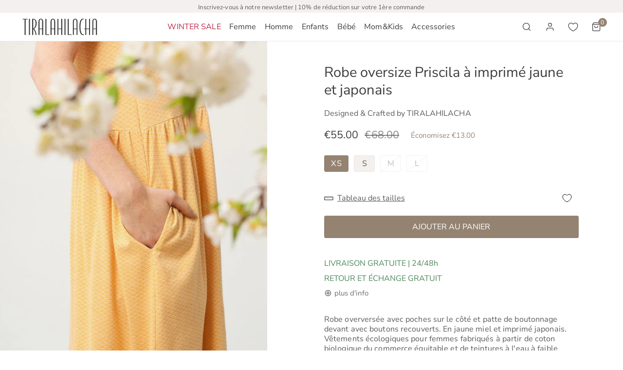

--- FILE ---
content_type: text/html; charset=utf-8
request_url: https://tiralahilacha.com/fr/products/p09-002-vestido-priscila-oversize-color-miel-y-estampado-japones
body_size: 141108
content:


<!doctype html>
<html 
  class="no-js" 
  lang="fr"
  
> 
  <head>

    <meta charset="utf-8">
    <meta http-equiv="X-UA-Compatible" content="IE=edge">
    <meta name="viewport" content="width=device-width,initial-scale=1">
    <meta name="theme-color" content="var(--color-bg-2)">
    <link rel="canonical" href="https://tiralahilacha.com/fr/products/p09-002-vestido-priscila-oversize-color-miel-y-estampado-japones">
    <link rel="preconnect" href="https://cdn.shopify.com" crossorigin>
    <style>
      .f-cart-drawer__qty .f-quantity__input{
        pointer-events: none !important;
      }
      </style><link rel="icon" type="image/png" href="//tiralahilacha.com/cdn/shop/files/Tiralahilacha-logo-IG.jpg?crop=center&height=32&v=1694772144&width=32"><link rel="preconnect" href="https://fonts.shopifycdn.com" crossorigin><title>
      Robe oversize Priscila à imprimé jaune et japonais | Mode équitable par TIRALAHILACHA

    </title>

    
      <meta name="description" content="Robe overversée avec poches sur le côté et patte de boutonnage devant avec boutons recouverts. En jaune miel et imprimé japonais. Vêtements écologiques pour femmes en coton biologique équitable. 100% coton biologique certifié GOTS">
    

    

<meta property="og:site_name" content="Tiralahilacha">
<meta property="og:url" content="https://tiralahilacha.com/fr/products/p09-002-vestido-priscila-oversize-color-miel-y-estampado-japones">
<meta property="og:title" content="Robe oversize Priscila à imprimé jaune et japonais | Mode équitable par TIRALAHILACHA">
<meta property="og:type" content="product">
<meta property="og:description" content="Robe overversée avec poches sur le côté et patte de boutonnage devant avec boutons recouverts. En jaune miel et imprimé japonais. Vêtements écologiques pour femmes en coton biologique équitable. 100% coton biologique certifié GOTS"><meta property="og:image" content="http://tiralahilacha.com/cdn/shop/products/p09-02xs-priscila-oversized-dress-in-yellow-and-japanese-print-763450.jpg?v=1703571819">
  <meta property="og:image:secure_url" content="https://tiralahilacha.com/cdn/shop/products/p09-02xs-priscila-oversized-dress-in-yellow-and-japanese-print-763450.jpg?v=1703571819">
  <meta property="og:image:width" content="800">
  <meta property="og:image:height" content="1200"><meta property="og:price:amount" content="52.00">
  <meta property="og:price:currency" content="EUR"><meta name="twitter:card" content="summary_large_image">
<meta name="twitter:title" content="Robe oversize Priscila à imprimé jaune et japonais | Mode équitable par TIRALAHILACHA">
<meta name="twitter:description" content="Robe overversée avec poches sur le côté et patte de boutonnage devant avec boutons recouverts. En jaune miel et imprimé japonais. Vêtements écologiques pour femmes en coton biologique équitable. 100% coton biologique certifié GOTS">

    
<style data-shopify>
    @font-face {
  font-family: "Nunito Sans";
  font-weight: 400;
  font-style: normal;
  font-display: swap;
  src: url("//tiralahilacha.com/cdn/fonts/nunito_sans/nunitosans_n4.0276fe080df0ca4e6a22d9cb55aed3ed5ba6b1da.woff2") format("woff2"),
       url("//tiralahilacha.com/cdn/fonts/nunito_sans/nunitosans_n4.b4964bee2f5e7fd9c3826447e73afe2baad607b7.woff") format("woff");
}

    @font-face {
  font-family: "Nunito Sans";
  font-weight: 700;
  font-style: normal;
  font-display: swap;
  src: url("//tiralahilacha.com/cdn/fonts/nunito_sans/nunitosans_n7.25d963ed46da26098ebeab731e90d8802d989fa5.woff2") format("woff2"),
       url("//tiralahilacha.com/cdn/fonts/nunito_sans/nunitosans_n7.d32e3219b3d2ec82285d3027bd673efc61a996c8.woff") format("woff");
}

    @font-face {
  font-family: "Nunito Sans";
  font-weight: 400;
  font-style: italic;
  font-display: swap;
  src: url("//tiralahilacha.com/cdn/fonts/nunito_sans/nunitosans_i4.6e408730afac1484cf297c30b0e67c86d17fc586.woff2") format("woff2"),
       url("//tiralahilacha.com/cdn/fonts/nunito_sans/nunitosans_i4.c9b6dcbfa43622b39a5990002775a8381942ae38.woff") format("woff");
}

    @font-face {
  font-family: "Nunito Sans";
  font-weight: 700;
  font-style: italic;
  font-display: swap;
  src: url("//tiralahilacha.com/cdn/fonts/nunito_sans/nunitosans_i7.8c1124729eec046a321e2424b2acf328c2c12139.woff2") format("woff2"),
       url("//tiralahilacha.com/cdn/fonts/nunito_sans/nunitosans_i7.af4cda04357273e0996d21184432bcb14651a64d.woff") format("woff");
}

    @font-face {
  font-family: "Nunito Sans";
  font-weight: 400;
  font-style: normal;
  font-display: swap;
  src: url("//tiralahilacha.com/cdn/fonts/nunito_sans/nunitosans_n4.0276fe080df0ca4e6a22d9cb55aed3ed5ba6b1da.woff2") format("woff2"),
       url("//tiralahilacha.com/cdn/fonts/nunito_sans/nunitosans_n4.b4964bee2f5e7fd9c3826447e73afe2baad607b7.woff") format("woff");
}


    :root {
				--animation-duration: 100ms;

				--animation-fade-in-up: z-fade-in-up var(--animation-duration) cubic-bezier(0, 0, 0.3, 1) forwards;
				--animation-fade-in-left: z-fade-in-left var(--animation-duration) cubic-bezier(0, 0, 0.3, 1) forwards;
				--animation-fade-in-right: z-fade-in-right var(--animation-duration) cubic-bezier(0, 0, 0.3, 1) forwards;
				--animation-fade-in-left-rtl: z-fade-in-left-rtl var(--animation-duration) cubic-bezier(0, 0, 0.3, 1) forwards;
				--animation-fade-in-right-rtl: z-fade-in-right-rtl var(--animation-duration) cubic-bezier(0, 0, 0.3, 1) forwards;
  			--animation-fade-in: z-fade-in calc(var(--animation-duration) * 2) cubic-bezier(0, 0, 0.3, 1) forwards;
				--animation-zoom-fade: z-zoom-fade var(--animation-duration) cubic-bezier(0, 0, 0.3, 1) forwards;

        --font-body-family: "Nunito Sans", sans-serif;
        --font-body-style: normal;
        --font-body-weight: 400;

        --font-heading-family: "Nunito Sans", sans-serif;
        --font-heading-style: normal;
        --font-heading-weight: 400;

        
            --font-btn-family: "Nunito Sans", sans-serif;
            --font-btn-weight: var(--font-heading-weight);
        
        
            --font-menu-family: "Nunito Sans", sans-serif;
            --font-menu-weight: var(--font-heading-weight);
        
        
        
            --btn-transform: uppercase;
        
        
        

        --font-body-scale: 1.08;
        --font-heading-scale: 0.9629629629629629;
        --font-heading-spacing: 0px;

        --font-h1-size: calc(var(--font-heading-scale) * 3.4rem);
        --font-h2-size: calc(var(--font-heading-scale) * 2.8rem);
        --font-h3-size: calc(var(--font-heading-scale) * 2.4rem);
        --font-h4-size: calc(var(--font-heading-scale) * 2.2rem);
        --font-h5-size: calc(var(--font-heading-scale) * 1.8rem);
        --font-h6-size: calc(var(--font-heading-scale) * 1.6rem);

				--font-heading-mobile-scale: 0.674074074074074;

        --btn-height: 46px;
        --btn-rounded: 3px;

        --color-primary: #ede5da;
        --color-border: #e9e9e9;
        --color-text-body: #5c5c5c;
        --color-text-heading: #3c3c3c;
        --color-link: #5c5c5c;
        --color-link-hover: #5c5c5c;
        --color-bg-1: #ffffff;
        --color-bg-2: #f4f0ed;
        --color-field-bg: #ffffff;
        --color-btn-bg: #ede5da;
        --color-btn-text: #5c5c5c;
        --color-btn-secondary-text: #5c5c5c;
        --color-btn-secondary-bg: #ede5da;
        --color-btn-bg-hover: #958372;
        --color-btn-text-hover: #ffffff;
        --color-product-title: #3c3c3c;
        --color-product-price: #3c3c3c;
        --color-header-bg: #ffffff;
        --color-header-text: #3c3c3c;
        --color-header-transparent-text: #f9f9f9;
        --color-menu-text: #3c3c3c;
        --color-menu-text-hover: #3c3c3c;
        --color-menu-subtext: #3c3c3c;
        --color-menu-subtext-hover: #3c3c3c;
        --color-menu-dropdown-bg: #ffffff;
        --color-cart-bubble: #958372;
        --color-overlay-bg: #3c3c3c;
        --color-overlay-alpha: 50;
        --color-tooltip-bg: #ede5da;
        --color-tooltip-text: #ffffff;
        --color-badge-sale: #4e875b;
        --color-badge-soldout: #958372;
        --color-badge-hot: #5b6872;
        --color-badge-new: #aea347;

        --spacing-sections-desktop: 80px;
        --spacing-sections-mobile: 40px;
        --container-width: 1280px;
        --fluid-container-width: 1620px;
        --narrow-container-width: 720px;
        --fluid-offset: 4rem;
        --arrow-down: url(//tiralahilacha.com/cdn/shop/t/40/assets/ar-down.svg?v=31605338494599912611701090985);
        --color-foreground: 92, 92, 92;
        --card-corner-radius: 0px;

        --color-base-text: 92, 92, 92;
        --color-base-primary: 237, 229, 218;
        --color-base-background-1: 255, 255, 255;
        --color-base-background-2: 244, 240, 237;
        --color-swatch-radius: 50%;
        --color-swatch-size: 40px;
        --column-gap-mobile: 1.6rem;
    }
    *,
    *::before,
    *::after {
        box-sizing: border-box;
    }
    html {
        font-size: calc(var(--font-body-scale) * 62.5%);
    }
    body {
        min-height: 100%;
        font-size: 1.5rem;
        font-family: var(--font-body-family);
        font-style: var(--font-body-style);
        font-weight: var(--font-body-weight);
        background-color: var(--color-bg-1);
        color: var(--color-text-body);
        -webkit-font-smoothing: antialiased;
        -moz-osx-font-smoothing: grayscale;
        line-height: calc(1 + 0.8 / var(--font-body-scale));
        --font-body-size: 1.5rem;
    }
    h1, h2, h3, h4, h5, h6, .h1, .h2, .h3, .h4, .h5, .h6, .h0 {
        font-family: var(--font-heading-family);
        font-style: var(--font-heading-style);
        font-weight: var(--font-heading-weight);
        text-transform: var(--font-heading-transform);
        color: var(--color-text-heading);
        line-height: calc(1 + 0.25 / max(1, var(--font-heading-scale)));
        letter-spacing: var(--font-heading-spacing, 0px);
        word-break: break-word;
        margin: 0 0 1.2rem;
    }
		@media (max-width: 639px) {
			h1, h2, h3, h4, h5, h6, .h1, .h2, .h3, .h4, .h5, .h6, .h0 { 
				line-height: calc(1 + 0.25 / max(1, var(--font-heading-mobile-scale)));
			}
		}
    .h0 {
        font-size: calc(var(--font-heading-mobile-scale) * 3.6rem);
    }
    h1,.h1 {
        font-size: calc(var(--font-heading-mobile-scale) * 3rem);
    }
    h2,.h2 {
        font-size: calc(var(--font-heading-mobile-scale) * 2.6rem);
    }
    h3,.h3 {
        font-size: calc(var(--font-heading-mobile-scale) * 2.2rem);
    }
    h4,.h4 {
        font-size: calc(var(--font-heading-mobile-scale) * 2rem);
    }
    h5,.h5 {
        font-size: calc(var(--font-heading-scale) * 1.8rem);
    }
    h6,.h6 {
        font-size: calc(var(--font-heading-scale) * 1.6rem);
    }
    @media (min-width: 640px) {
        .h0 {
            font-size: calc(var(--font-heading-scale) * 4rem);
        }
        h1, .h1 {
            font-size: calc(var(--font-heading-scale) * 3.4rem);
        }
        h2, .h2 {
            font-size: calc(var(--font-heading-scale) * 2.8rem);
        }
        h3, .h3 {
            font-size: calc(var(--font-heading-scale) * 2.4rem);
        }
        h4, .h4 {
            font-size: calc(var(--font-heading-scale) * 2.2rem);
        }
        h5, .h5 {
            font-size: calc(var(--font-heading-scale) * 1.8rem);
        }
        h6, .h6 {
            font-size: calc(var(--font-heading-scale) * 1.6rem);
        }
    }
    .flickity-button,
    [template],
    .hidden,
    .tooltip,
    [data-aria-hidden=true],
    [hidden], .critical-hidden,
    .site-header .critical-hidden, .topbar .critical-hidden, .announcement-bar .critical-hidden {
        display: none
    }
    .flex {
        display: flex;
    }
    [style*="--aspect-ratio"] {
        position: relative;
        overflow: hidden;
    }
    [style*="--aspect-ratio"]:before {
        content: "";
        height: 0;
        display: block;
        padding-top: calc(100%/(0 + var(--aspect-ratio, 16/9)));
    }
    [style*="--aspect-ratio"]>:first-child {
        top: 0;
        right: 0;
        bottom: 0;
        left: 0;
        position: absolute!important;
        object-fit: cover;
        width: 100%;
        height: 100%;
    }
    @media (max-width: 639px) {
        [style*="--aspect-ratio"]:before {
            padding-top: calc(100%/(0 + var(--aspect-ratio-mobile, var(--aspect-ratio, 16/9))));
        }
    }
    .overflow-hidden {
        overflow: hidden;
    }
    .content-visibility-auto {
        content-visibility: auto;
    }
    .h-full {
        height: 100%;
    }
    .w-full {
        width: 100%;
    }
    @media (max-width: 1440px) {
        .container-fluid .flickity-wrapper:not(.flickity-controls-group) .flickity-button.previous {
            left: calc(var(--button-size) + (1rem - var(--column-gap, 3rem) / 2)) !important;
        }
        .container-fluid .flickity-wrapper:not(.flickity-controls-group) .flickity-button.next {
            right: calc(var(--button-size) + (1rem - var(--column-gap, 3rem) / 2)) !important;
        }
    }
    .spr-container .spr-header-title {
        font-size: var(--font-h2-size);
    }

    @media (max-width: 639px) {
        .spr-container .spr-header-title {
            font-size: var(--font-h2-size);
        }
        :root {
            --color-swatch-size: 4.4rem;
        }
    }
    
</style>


    <link href="//tiralahilacha.com/cdn/shop/t/40/assets/theme.css?v=33198662908723532071709829877" rel="stylesheet" type="text/css" media="all" />
    <link href="//tiralahilacha.com/cdn/shop/t/40/assets/base.css?v=61527280303026400791741249409" rel="stylesheet" type="text/css" media="all" />
    <link href="//tiralahilacha.com/cdn/shop/t/40/assets/grid.css?v=67447275339346199031701090985" rel="stylesheet" type="text/css" media="all" />
    <link href="//tiralahilacha.com/cdn/shop/t/40/assets/header.css?v=89723742182164721391709227443" rel="stylesheet" type="text/css" media="all" />
    <link href="//tiralahilacha.com/cdn/shop/t/40/assets/site-nav.css?v=27506616490193017101710213423" rel="stylesheet" type="text/css" media="all" />
    <link href="//tiralahilacha.com/cdn/shop/t/40/assets/custom.css?v=333210453004395511760626523" rel="stylesheet" type="text/css" media="all" />

    
    <link rel="preload" href="//tiralahilacha.com/cdn/shop/t/40/assets/non-critical.css?v=16034400197848435141701090985" as="style" onload="this.onload=null;this.rel='stylesheet';">
    <link rel="preload" href="//tiralahilacha.com/cdn/shop/t/40/assets/components.css?v=129255134076399088341709828998" as="style" onload="this.onload=null;this.rel='stylesheet';">
    <link rel="preload" href="//tiralahilacha.com/cdn/shop/t/40/assets/flickity-component.css?v=110698743178955161931701090985" as="style" onload="this.onload=null;this.rel='stylesheet';">
    <link rel="preload" href="//tiralahilacha.com/cdn/shop/t/40/assets/modal-component.css?v=22274453926113212451701090985" as="style" onload="this.onload=null;this.rel='stylesheet';">
    <link rel="preload" href="//tiralahilacha.com/cdn/shop/t/40/assets/drawer-component.css?v=38391584775253959651701090985" as="style" onload="this.onload=null;this.rel='stylesheet';">
    <link rel="preload" href="//tiralahilacha.com/cdn/shop/t/40/assets/custom.css?v=333210453004395511760626523" as="style" onload="this.onload=null;this.rel='stylesheet';">

    <link rel="preload" href="//tiralahilacha.com/cdn/shop/t/40/assets/custom-tt.css?v=68863289200487424221763070967" as="style" onload="this.onload=null;this.rel='stylesheet';">

    <noscript>
      <link href="//tiralahilacha.com/cdn/shop/t/40/assets/non-critical.css?v=16034400197848435141701090985" rel="stylesheet" type="text/css" media="all" />
      <link href="//tiralahilacha.com/cdn/shop/t/40/assets/components.css?v=129255134076399088341709828998" rel="stylesheet" type="text/css" media="all" />
      <link href="//tiralahilacha.com/cdn/shop/t/40/assets/flickity-component.css?v=110698743178955161931701090985" rel="stylesheet" type="text/css" media="all" />
      <link href="//tiralahilacha.com/cdn/shop/t/40/assets/modal-component.css?v=22274453926113212451701090985" rel="stylesheet" type="text/css" media="all" />
      <link href="//tiralahilacha.com/cdn/shop/t/40/assets/drawer-component.css?v=38391584775253959651701090985" rel="stylesheet" type="text/css" media="all" />
      <link href="//tiralahilacha.com/cdn/shop/t/40/assets/custom.css?v=333210453004395511760626523" rel="stylesheet" type="text/css" media="all" />
      
    </noscript>
    <script src="//tiralahilacha.com/cdn/shop/t/40/assets/vendor.js?v=98095695205713525071701090985" defer="defer"></script>
    <script src="//tiralahilacha.com/cdn/shop/t/40/assets/global.js?v=178331888353431031311709016649" defer="defer"></script>
    <script src="//tiralahilacha.com/cdn/shop/t/40/assets/lazy-image.js?v=68169924899378488731701090985" defer="defer"></script>
    <script src="//tiralahilacha.com/cdn/shop/t/40/assets/product-form.js?v=158665995997241511551701090985" defer="defer"></script><script>
      document.documentElement.className = document.documentElement.className.replace('no-js', 'js');
    </script>

    <script>window.performance && window.performance.mark && window.performance.mark('shopify.content_for_header.start');</script><meta name="facebook-domain-verification" content="lespkr4eu9c9ly5umbsj73tzbih5gz">
<meta name="google-site-verification" content="DOyBlFEp9ap7XWoeMrw9POMNKfRugMHj87TTyJsP73I">
<meta id="shopify-digital-wallet" name="shopify-digital-wallet" content="/76491686233/digital_wallets/dialog">
<meta name="shopify-checkout-api-token" content="b3456d1155b622d93ffb8216034fd1dd">
<meta id="in-context-paypal-metadata" data-shop-id="76491686233" data-venmo-supported="false" data-environment="production" data-locale="fr_FR" data-paypal-v4="true" data-currency="EUR">
<link rel="alternate" hreflang="x-default" href="https://tiralahilacha.com/products/p09-002-vestido-priscila-oversize-color-miel-y-estampado-japones">
<link rel="alternate" hreflang="en" href="https://tiralahilacha.com/products/p09-002-vestido-priscila-oversize-color-miel-y-estampado-japones">
<link rel="alternate" hreflang="fr" href="https://tiralahilacha.com/fr/products/p09-002-vestido-priscila-oversize-color-miel-y-estampado-japones">
<link rel="alternate" hreflang="es" href="https://tiralahilacha.com/es/products/p09-002-vestido-priscila-oversize-color-miel-y-estampado-japones">
<link rel="alternate" hreflang="de" href="https://tiralahilacha.com/de/products/p09-002-vestido-priscila-oversize-color-miel-y-estampado-japones">
<link rel="alternate" type="application/json+oembed" href="https://tiralahilacha.com/fr/products/p09-002-vestido-priscila-oversize-color-miel-y-estampado-japones.oembed">
<script async="async" src="/checkouts/internal/preloads.js?locale=fr-ES"></script>
<link rel="preconnect" href="https://shop.app" crossorigin="anonymous">
<script async="async" src="https://shop.app/checkouts/internal/preloads.js?locale=fr-ES&shop_id=76491686233" crossorigin="anonymous"></script>
<script id="apple-pay-shop-capabilities" type="application/json">{"shopId":76491686233,"countryCode":"ES","currencyCode":"EUR","merchantCapabilities":["supports3DS"],"merchantId":"gid:\/\/shopify\/Shop\/76491686233","merchantName":"Tiralahilacha","requiredBillingContactFields":["postalAddress","email","phone"],"requiredShippingContactFields":["postalAddress","email","phone"],"shippingType":"shipping","supportedNetworks":["visa","maestro","masterCard","amex"],"total":{"type":"pending","label":"Tiralahilacha","amount":"1.00"},"shopifyPaymentsEnabled":true,"supportsSubscriptions":true}</script>
<script id="shopify-features" type="application/json">{"accessToken":"b3456d1155b622d93ffb8216034fd1dd","betas":["rich-media-storefront-analytics"],"domain":"tiralahilacha.com","predictiveSearch":true,"shopId":76491686233,"locale":"fr"}</script>
<script>var Shopify = Shopify || {};
Shopify.shop = "tiralahilacha.myshopify.com";
Shopify.locale = "fr";
Shopify.currency = {"active":"EUR","rate":"1.0"};
Shopify.country = "ES";
Shopify.theme = {"name":"Zest MOD_TT_2024","id":155765571929,"schema_name":"Zest","schema_version":"6.0.1","theme_store_id":1611,"role":"main"};
Shopify.theme.handle = "null";
Shopify.theme.style = {"id":null,"handle":null};
Shopify.cdnHost = "tiralahilacha.com/cdn";
Shopify.routes = Shopify.routes || {};
Shopify.routes.root = "/fr/";</script>
<script type="module">!function(o){(o.Shopify=o.Shopify||{}).modules=!0}(window);</script>
<script>!function(o){function n(){var o=[];function n(){o.push(Array.prototype.slice.apply(arguments))}return n.q=o,n}var t=o.Shopify=o.Shopify||{};t.loadFeatures=n(),t.autoloadFeatures=n()}(window);</script>
<script>
  window.ShopifyPay = window.ShopifyPay || {};
  window.ShopifyPay.apiHost = "shop.app\/pay";
  window.ShopifyPay.redirectState = null;
</script>
<script id="shop-js-analytics" type="application/json">{"pageType":"product"}</script>
<script defer="defer" async type="module" src="//tiralahilacha.com/cdn/shopifycloud/shop-js/modules/v2/client.init-shop-cart-sync_Lpn8ZOi5.fr.esm.js"></script>
<script defer="defer" async type="module" src="//tiralahilacha.com/cdn/shopifycloud/shop-js/modules/v2/chunk.common_X4Hu3kma.esm.js"></script>
<script defer="defer" async type="module" src="//tiralahilacha.com/cdn/shopifycloud/shop-js/modules/v2/chunk.modal_BV0V5IrV.esm.js"></script>
<script type="module">
  await import("//tiralahilacha.com/cdn/shopifycloud/shop-js/modules/v2/client.init-shop-cart-sync_Lpn8ZOi5.fr.esm.js");
await import("//tiralahilacha.com/cdn/shopifycloud/shop-js/modules/v2/chunk.common_X4Hu3kma.esm.js");
await import("//tiralahilacha.com/cdn/shopifycloud/shop-js/modules/v2/chunk.modal_BV0V5IrV.esm.js");

  window.Shopify.SignInWithShop?.initShopCartSync?.({"fedCMEnabled":true,"windoidEnabled":true});

</script>
<script>
  window.Shopify = window.Shopify || {};
  if (!window.Shopify.featureAssets) window.Shopify.featureAssets = {};
  window.Shopify.featureAssets['shop-js'] = {"shop-cart-sync":["modules/v2/client.shop-cart-sync_hBo3gat_.fr.esm.js","modules/v2/chunk.common_X4Hu3kma.esm.js","modules/v2/chunk.modal_BV0V5IrV.esm.js"],"init-fed-cm":["modules/v2/client.init-fed-cm_BoVeauXL.fr.esm.js","modules/v2/chunk.common_X4Hu3kma.esm.js","modules/v2/chunk.modal_BV0V5IrV.esm.js"],"init-shop-email-lookup-coordinator":["modules/v2/client.init-shop-email-lookup-coordinator_CX4-Y-CZ.fr.esm.js","modules/v2/chunk.common_X4Hu3kma.esm.js","modules/v2/chunk.modal_BV0V5IrV.esm.js"],"init-windoid":["modules/v2/client.init-windoid_iuUmw7cp.fr.esm.js","modules/v2/chunk.common_X4Hu3kma.esm.js","modules/v2/chunk.modal_BV0V5IrV.esm.js"],"shop-button":["modules/v2/client.shop-button_DumFxEIo.fr.esm.js","modules/v2/chunk.common_X4Hu3kma.esm.js","modules/v2/chunk.modal_BV0V5IrV.esm.js"],"shop-cash-offers":["modules/v2/client.shop-cash-offers_BPdnZcGX.fr.esm.js","modules/v2/chunk.common_X4Hu3kma.esm.js","modules/v2/chunk.modal_BV0V5IrV.esm.js"],"shop-toast-manager":["modules/v2/client.shop-toast-manager_sjv6XvZD.fr.esm.js","modules/v2/chunk.common_X4Hu3kma.esm.js","modules/v2/chunk.modal_BV0V5IrV.esm.js"],"init-shop-cart-sync":["modules/v2/client.init-shop-cart-sync_Lpn8ZOi5.fr.esm.js","modules/v2/chunk.common_X4Hu3kma.esm.js","modules/v2/chunk.modal_BV0V5IrV.esm.js"],"init-customer-accounts-sign-up":["modules/v2/client.init-customer-accounts-sign-up_DQVKlaja.fr.esm.js","modules/v2/client.shop-login-button_DkHUpD44.fr.esm.js","modules/v2/chunk.common_X4Hu3kma.esm.js","modules/v2/chunk.modal_BV0V5IrV.esm.js"],"pay-button":["modules/v2/client.pay-button_DN6Ek-nh.fr.esm.js","modules/v2/chunk.common_X4Hu3kma.esm.js","modules/v2/chunk.modal_BV0V5IrV.esm.js"],"init-customer-accounts":["modules/v2/client.init-customer-accounts_BQOJrVdv.fr.esm.js","modules/v2/client.shop-login-button_DkHUpD44.fr.esm.js","modules/v2/chunk.common_X4Hu3kma.esm.js","modules/v2/chunk.modal_BV0V5IrV.esm.js"],"avatar":["modules/v2/client.avatar_BTnouDA3.fr.esm.js"],"init-shop-for-new-customer-accounts":["modules/v2/client.init-shop-for-new-customer-accounts_DW7xpOCZ.fr.esm.js","modules/v2/client.shop-login-button_DkHUpD44.fr.esm.js","modules/v2/chunk.common_X4Hu3kma.esm.js","modules/v2/chunk.modal_BV0V5IrV.esm.js"],"shop-follow-button":["modules/v2/client.shop-follow-button_CXr7UFuQ.fr.esm.js","modules/v2/chunk.common_X4Hu3kma.esm.js","modules/v2/chunk.modal_BV0V5IrV.esm.js"],"checkout-modal":["modules/v2/client.checkout-modal_CXg0VCPn.fr.esm.js","modules/v2/chunk.common_X4Hu3kma.esm.js","modules/v2/chunk.modal_BV0V5IrV.esm.js"],"shop-login-button":["modules/v2/client.shop-login-button_DkHUpD44.fr.esm.js","modules/v2/chunk.common_X4Hu3kma.esm.js","modules/v2/chunk.modal_BV0V5IrV.esm.js"],"lead-capture":["modules/v2/client.lead-capture_C9SxlK5K.fr.esm.js","modules/v2/chunk.common_X4Hu3kma.esm.js","modules/v2/chunk.modal_BV0V5IrV.esm.js"],"shop-login":["modules/v2/client.shop-login_DQBEMTrD.fr.esm.js","modules/v2/chunk.common_X4Hu3kma.esm.js","modules/v2/chunk.modal_BV0V5IrV.esm.js"],"payment-terms":["modules/v2/client.payment-terms_CokxZuo0.fr.esm.js","modules/v2/chunk.common_X4Hu3kma.esm.js","modules/v2/chunk.modal_BV0V5IrV.esm.js"]};
</script>
<script>(function() {
  var isLoaded = false;
  function asyncLoad() {
    if (isLoaded) return;
    isLoaded = true;
    var urls = ["https:\/\/s.apprl.com\/js\/apprl.js?shop=tiralahilacha.myshopify.com","https:\/\/widget.trustpilot.com\/bootstrap\/v5\/tp.widget.sync.bootstrap.min.js?shop=tiralahilacha.myshopify.com","https:\/\/ecommplugins-scripts.trustpilot.com\/v2.1\/js\/header.min.js?settings=eyJrZXkiOiJRRmtxREFhcFgzM0c3ZG1tIiwicyI6InNrdSJ9\u0026v=2.5\u0026shop=tiralahilacha.myshopify.com","https:\/\/ecommplugins-trustboxsettings.trustpilot.com\/tiralahilacha.myshopify.com.js?settings=1704738500764\u0026shop=tiralahilacha.myshopify.com","https:\/\/s3.eu-west-1.amazonaws.com\/production-klarna-il-shopify-osm\/a6c5e37d3b587ca7438f15aa90b429b47085a035\/tiralahilacha.myshopify.com-1708631136980.js?shop=tiralahilacha.myshopify.com","https:\/\/cdn-app.sealsubscriptions.com\/shopify\/public\/js\/sealsubscriptions.js?shop=tiralahilacha.myshopify.com","https:\/\/storage.nfcube.com\/instafeed-dab6ec399db3d5c2543a449950b33646.js?shop=tiralahilacha.myshopify.com"];
    for (var i = 0; i < urls.length; i++) {
      var s = document.createElement('script');
      s.type = 'text/javascript';
      s.async = true;
      s.src = urls[i];
      var x = document.getElementsByTagName('script')[0];
      x.parentNode.insertBefore(s, x);
    }
  };
  if(window.attachEvent) {
    window.attachEvent('onload', asyncLoad);
  } else {
    window.addEventListener('load', asyncLoad, false);
  }
})();</script>
<script id="__st">var __st={"a":76491686233,"offset":3600,"reqid":"8c904f11-1332-4998-9c01-107e6722d582-1769913737","pageurl":"tiralahilacha.com\/fr\/products\/p09-002-vestido-priscila-oversize-color-miel-y-estampado-japones","u":"751f5a8cd5f3","p":"product","rtyp":"product","rid":8523779506521};</script>
<script>window.ShopifyPaypalV4VisibilityTracking = true;</script>
<script id="captcha-bootstrap">!function(){'use strict';const t='contact',e='account',n='new_comment',o=[[t,t],['blogs',n],['comments',n],[t,'customer']],c=[[e,'customer_login'],[e,'guest_login'],[e,'recover_customer_password'],[e,'create_customer']],r=t=>t.map((([t,e])=>`form[action*='/${t}']:not([data-nocaptcha='true']) input[name='form_type'][value='${e}']`)).join(','),a=t=>()=>t?[...document.querySelectorAll(t)].map((t=>t.form)):[];function s(){const t=[...o],e=r(t);return a(e)}const i='password',u='form_key',d=['recaptcha-v3-token','g-recaptcha-response','h-captcha-response',i],f=()=>{try{return window.sessionStorage}catch{return}},m='__shopify_v',_=t=>t.elements[u];function p(t,e,n=!1){try{const o=window.sessionStorage,c=JSON.parse(o.getItem(e)),{data:r}=function(t){const{data:e,action:n}=t;return t[m]||n?{data:e,action:n}:{data:t,action:n}}(c);for(const[e,n]of Object.entries(r))t.elements[e]&&(t.elements[e].value=n);n&&o.removeItem(e)}catch(o){console.error('form repopulation failed',{error:o})}}const l='form_type',E='cptcha';function T(t){t.dataset[E]=!0}const w=window,h=w.document,L='Shopify',v='ce_forms',y='captcha';let A=!1;((t,e)=>{const n=(g='f06e6c50-85a8-45c8-87d0-21a2b65856fe',I='https://cdn.shopify.com/shopifycloud/storefront-forms-hcaptcha/ce_storefront_forms_captcha_hcaptcha.v1.5.2.iife.js',D={infoText:'Protégé par hCaptcha',privacyText:'Confidentialité',termsText:'Conditions'},(t,e,n)=>{const o=w[L][v],c=o.bindForm;if(c)return c(t,g,e,D).then(n);var r;o.q.push([[t,g,e,D],n]),r=I,A||(h.body.append(Object.assign(h.createElement('script'),{id:'captcha-provider',async:!0,src:r})),A=!0)});var g,I,D;w[L]=w[L]||{},w[L][v]=w[L][v]||{},w[L][v].q=[],w[L][y]=w[L][y]||{},w[L][y].protect=function(t,e){n(t,void 0,e),T(t)},Object.freeze(w[L][y]),function(t,e,n,w,h,L){const[v,y,A,g]=function(t,e,n){const i=e?o:[],u=t?c:[],d=[...i,...u],f=r(d),m=r(i),_=r(d.filter((([t,e])=>n.includes(e))));return[a(f),a(m),a(_),s()]}(w,h,L),I=t=>{const e=t.target;return e instanceof HTMLFormElement?e:e&&e.form},D=t=>v().includes(t);t.addEventListener('submit',(t=>{const e=I(t);if(!e)return;const n=D(e)&&!e.dataset.hcaptchaBound&&!e.dataset.recaptchaBound,o=_(e),c=g().includes(e)&&(!o||!o.value);(n||c)&&t.preventDefault(),c&&!n&&(function(t){try{if(!f())return;!function(t){const e=f();if(!e)return;const n=_(t);if(!n)return;const o=n.value;o&&e.removeItem(o)}(t);const e=Array.from(Array(32),(()=>Math.random().toString(36)[2])).join('');!function(t,e){_(t)||t.append(Object.assign(document.createElement('input'),{type:'hidden',name:u})),t.elements[u].value=e}(t,e),function(t,e){const n=f();if(!n)return;const o=[...t.querySelectorAll(`input[type='${i}']`)].map((({name:t})=>t)),c=[...d,...o],r={};for(const[a,s]of new FormData(t).entries())c.includes(a)||(r[a]=s);n.setItem(e,JSON.stringify({[m]:1,action:t.action,data:r}))}(t,e)}catch(e){console.error('failed to persist form',e)}}(e),e.submit())}));const S=(t,e)=>{t&&!t.dataset[E]&&(n(t,e.some((e=>e===t))),T(t))};for(const o of['focusin','change'])t.addEventListener(o,(t=>{const e=I(t);D(e)&&S(e,y())}));const B=e.get('form_key'),M=e.get(l),P=B&&M;t.addEventListener('DOMContentLoaded',(()=>{const t=y();if(P)for(const e of t)e.elements[l].value===M&&p(e,B);[...new Set([...A(),...v().filter((t=>'true'===t.dataset.shopifyCaptcha))])].forEach((e=>S(e,t)))}))}(h,new URLSearchParams(w.location.search),n,t,e,['guest_login'])})(!0,!0)}();</script>
<script integrity="sha256-4kQ18oKyAcykRKYeNunJcIwy7WH5gtpwJnB7kiuLZ1E=" data-source-attribution="shopify.loadfeatures" defer="defer" src="//tiralahilacha.com/cdn/shopifycloud/storefront/assets/storefront/load_feature-a0a9edcb.js" crossorigin="anonymous"></script>
<script crossorigin="anonymous" defer="defer" src="//tiralahilacha.com/cdn/shopifycloud/storefront/assets/shopify_pay/storefront-65b4c6d7.js?v=20250812"></script>
<script data-source-attribution="shopify.dynamic_checkout.dynamic.init">var Shopify=Shopify||{};Shopify.PaymentButton=Shopify.PaymentButton||{isStorefrontPortableWallets:!0,init:function(){window.Shopify.PaymentButton.init=function(){};var t=document.createElement("script");t.src="https://tiralahilacha.com/cdn/shopifycloud/portable-wallets/latest/portable-wallets.fr.js",t.type="module",document.head.appendChild(t)}};
</script>
<script data-source-attribution="shopify.dynamic_checkout.buyer_consent">
  function portableWalletsHideBuyerConsent(e){var t=document.getElementById("shopify-buyer-consent"),n=document.getElementById("shopify-subscription-policy-button");t&&n&&(t.classList.add("hidden"),t.setAttribute("aria-hidden","true"),n.removeEventListener("click",e))}function portableWalletsShowBuyerConsent(e){var t=document.getElementById("shopify-buyer-consent"),n=document.getElementById("shopify-subscription-policy-button");t&&n&&(t.classList.remove("hidden"),t.removeAttribute("aria-hidden"),n.addEventListener("click",e))}window.Shopify?.PaymentButton&&(window.Shopify.PaymentButton.hideBuyerConsent=portableWalletsHideBuyerConsent,window.Shopify.PaymentButton.showBuyerConsent=portableWalletsShowBuyerConsent);
</script>
<script data-source-attribution="shopify.dynamic_checkout.cart.bootstrap">document.addEventListener("DOMContentLoaded",(function(){function t(){return document.querySelector("shopify-accelerated-checkout-cart, shopify-accelerated-checkout")}if(t())Shopify.PaymentButton.init();else{new MutationObserver((function(e,n){t()&&(Shopify.PaymentButton.init(),n.disconnect())})).observe(document.body,{childList:!0,subtree:!0})}}));
</script>
<link id="shopify-accelerated-checkout-styles" rel="stylesheet" media="screen" href="https://tiralahilacha.com/cdn/shopifycloud/portable-wallets/latest/accelerated-checkout-backwards-compat.css" crossorigin="anonymous">
<style id="shopify-accelerated-checkout-cart">
        #shopify-buyer-consent {
  margin-top: 1em;
  display: inline-block;
  width: 100%;
}

#shopify-buyer-consent.hidden {
  display: none;
}

#shopify-subscription-policy-button {
  background: none;
  border: none;
  padding: 0;
  text-decoration: underline;
  font-size: inherit;
  cursor: pointer;
}

#shopify-subscription-policy-button::before {
  box-shadow: none;
}

      </style>
<script id="sections-script" data-sections="announcement-bar,header,footer" defer="defer" src="//tiralahilacha.com/cdn/shop/t/40/compiled_assets/scripts.js?v=12934"></script>
<script>window.performance && window.performance.mark && window.performance.mark('shopify.content_for_header.end');</script>
<link rel="preload" as="font" href="//tiralahilacha.com/cdn/fonts/nunito_sans/nunitosans_n4.0276fe080df0ca4e6a22d9cb55aed3ed5ba6b1da.woff2" type="font/woff2" crossorigin><link rel="preload" as="font" href="//tiralahilacha.com/cdn/fonts/nunito_sans/nunitosans_n4.0276fe080df0ca4e6a22d9cb55aed3ed5ba6b1da.woff2" type="font/woff2" crossorigin><!-- BEGIN app block: shopify://apps/t-lab-ai-language-translate/blocks/custom_translations/b5b83690-efd4-434d-8c6a-a5cef4019faf --><!-- BEGIN app snippet: custom_translation_scripts --><script>
(()=>{var o=/\([0-9]+?\)$/,M=/\r?\n|\r|\t|\xa0|\u200B|\u200E|&nbsp;| /g,v=/<\/?[a-z][\s\S]*>/i,t=/^(https?:\/\/|\/\/)[^\s/$.?#].[^\s]*$/i,k=/\{\{\s*([a-zA-Z_]\w*)\s*\}\}/g,p=/\{\{\s*([a-zA-Z_]\w*)\s*\}\}/,r=/^(https:)?\/\/cdn\.shopify\.com\/(.+)\.(png|jpe?g|gif|webp|svgz?|bmp|tiff?|ico|avif)/i,e=/^(https:)?\/\/cdn\.shopify\.com/i,a=/\b(?:https?|ftp)?:?\/\/?[^\s\/]+\/[^\s]+\.(?:png|jpe?g|gif|webp|svgz?|bmp|tiff?|ico|avif)\b/i,I=/url\(['"]?(.*?)['"]?\)/,m="__label:",i=document.createElement("textarea"),u={t:["src","data-src","data-source","data-href","data-zoom","data-master","data-bg","base-src"],i:["srcset","data-srcset"],o:["href","data-href"],u:["href","data-href","data-src","data-zoom"]},g=new Set(["img","picture","button","p","a","input"]),h=16.67,s=function(n){return n.nodeType===Node.ELEMENT_NODE},c=function(n){return n.nodeType===Node.TEXT_NODE};function w(n){return r.test(n.trim())||a.test(n.trim())}function b(n){return(n=>(n=n.trim(),t.test(n)))(n)||e.test(n.trim())}var l=function(n){return!n||0===n.trim().length};function j(n){return i.innerHTML=n,i.value}function T(n){return A(j(n))}function A(n){return n.trim().replace(o,"").replace(M,"").trim()}var _=1e3;function D(n){n=n.trim().replace(M,"").replace(/&amp;/g,"&").replace(/&gt;/g,">").replace(/&lt;/g,"<").trim();return n.length>_?N(n):n}function E(n){return n.trim().toLowerCase().replace(/^https:/i,"")}function N(n){for(var t=5381,r=0;r<n.length;r++)t=(t<<5)+t^n.charCodeAt(r);return(t>>>0).toString(36)}function f(n){for(var t=document.createElement("template"),r=(t.innerHTML=n,["SCRIPT","IFRAME","OBJECT","EMBED","LINK","META"]),e=/^(on\w+|srcdoc|style)$/i,a=document.createTreeWalker(t.content,NodeFilter.SHOW_ELEMENT),i=a.nextNode();i;i=a.nextNode()){var o=i;if(r.includes(o.nodeName))o.remove();else for(var u=o.attributes.length-1;0<=u;--u)e.test(o.attributes[u].name)&&o.removeAttribute(o.attributes[u].name)}return t.innerHTML}function d(n,t,r){void 0===r&&(r=20);for(var e=n,a=0;e&&e.parentElement&&a<r;){for(var i=e.parentElement,o=0,u=t;o<u.length;o++)for(var s=u[o],c=0,l=s.l;c<l.length;c++){var f=l[c];switch(f.type){case"class":for(var d=0,v=i.classList;d<v.length;d++){var p=v[d];if(f.value.test(p))return s.label}break;case"id":if(i.id&&f.value.test(i.id))return s.label;break;case"attribute":if(i.hasAttribute(f.name)){if(!f.value)return s.label;var m=i.getAttribute(f.name);if(m&&f.value.test(m))return s.label}}}e=i,a++}return"unknown"}function y(n,t){var r,e,a;"function"==typeof window.fetch&&"AbortController"in window?(r=new AbortController,e=setTimeout(function(){return r.abort()},3e3),fetch(n,{credentials:"same-origin",signal:r.signal}).then(function(n){return clearTimeout(e),n.ok?n.json():Promise.reject(n)}).then(t).catch(console.error)):((a=new XMLHttpRequest).onreadystatechange=function(){4===a.readyState&&200===a.status&&t(JSON.parse(a.responseText))},a.open("GET",n,!0),a.timeout=3e3,a.send())}function O(){var l=/([^\s]+)\.(png|jpe?g|gif|webp|svgz?|bmp|tiff?|ico|avif)$/i,f=/_(\{width\}x*|\{width\}x\{height\}|\d{3,4}x\d{3,4}|\d{3,4}x|x\d{3,4}|pinco|icon|thumb|small|compact|medium|large|grande|original|master)(_crop_\w+)*(@[2-3]x)*(.progressive)*$/i,d=/^(https?|ftp|file):\/\//i;function r(n){var t,r="".concat(n.path).concat(n.v).concat(null!=(r=n.size)?r:"",".").concat(n.p);return n.m&&(r="".concat(n.path).concat(n.m,"/").concat(n.v).concat(null!=(t=n.size)?t:"",".").concat(n.p)),n.host&&(r="".concat(null!=(t=n.protocol)?t:"","//").concat(n.host).concat(r)),n.g&&(r+=n.g),r}return{h:function(n){var t=!0,r=(d.test(n)||n.startsWith("//")||(t=!1,n="https://example.com"+n),t);n.startsWith("//")&&(r=!1,n="https:"+n);try{new URL(n)}catch(n){return null}var e,a,i,o,u,s,n=new URL(n),c=n.pathname.split("/").filter(function(n){return n});return c.length<1||(a=c.pop(),e=null!=(e=c.pop())?e:null,null===(a=a.match(l)))?null:(s=a[1],a=a[2],i=s.match(f),o=s,(u=null)!==i&&(o=s.substring(0,i.index),u=i[0]),s=0<c.length?"/"+c.join("/")+"/":"/",{protocol:r?n.protocol:null,host:t?n.host:null,path:s,g:n.search,m:e,v:o,size:u,p:a,version:n.searchParams.get("v"),width:n.searchParams.get("width")})},T:r,S:function(n){return(n.m?"/".concat(n.m,"/"):"/").concat(n.v,".").concat(n.p)},M:function(n){return(n.m?"/".concat(n.m,"/"):"/").concat(n.v,".").concat(n.p,"?v=").concat(n.version||"0")},k:function(n,t){return r({protocol:t.protocol,host:t.host,path:t.path,g:t.g,m:t.m,v:t.v,size:n.size,p:t.p,version:t.version,width:t.width})}}}var x,S,C={},H={};function q(p,n){var m=new Map,g=new Map,i=new Map,r=new Map,e=new Map,a=new Map,o=new Map,u=function(n){return n.toLowerCase().replace(/[\s\W_]+/g,"")},s=new Set(n.A.map(u)),c=0,l=!1,f=!1,d=O();function v(n,t,r){s.has(u(n))||n&&t&&(r.set(n,t),l=!0)}function t(n,t){if(n&&n.trim()&&0!==m.size){var r=A(n),e=H[r];if(e&&(p.log("dictionary",'Overlapping text: "'.concat(n,'" related to html: "').concat(e,'"')),t)&&(n=>{if(n)for(var t=h(n.outerHTML),r=t._,e=(t.I||(r=0),n.parentElement),a=0;e&&a<5;){var i=h(e.outerHTML),o=i.I,i=i._;if(o){if(p.log("dictionary","Ancestor depth ".concat(a,": overlap score=").concat(i.toFixed(3),", base=").concat(r.toFixed(3))),r<i)return 1;if(i<r&&0<r)return}e=e.parentElement,a++}})(t))p.log("dictionary",'Skipping text translation for "'.concat(n,'" because an ancestor HTML translation exists'));else{e=m.get(r);if(e)return e;var a=n;if(a&&a.trim()&&0!==g.size){for(var i,o,u,s=g.entries(),c=s.next();!c.done;){var l=c.value[0],f=c.value[1],d=a.trim().match(l);if(d&&1<d.length){i=l,o=f,u=d;break}c=s.next()}if(i&&o&&u){var v=u.slice(1),t=o.match(k);if(t&&t.length===v.length)return t.reduce(function(n,t,r){return n.replace(t,v[r])},o)}}}}return null}function h(n){var r,e,a;return!n||!n.trim()||0===i.size?{I:null,_:0}:(r=D(n),a=0,(e=null)!=(n=i.get(r))?{I:n,_:1}:(i.forEach(function(n,t){-1!==t.indexOf(r)&&(t=r.length/t.length,a<t)&&(a=t,e=n)}),{I:e,_:a}))}function w(n){return n&&n.trim()&&0!==i.size&&(n=D(n),null!=(n=i.get(n)))?n:null}function b(n){if(n&&n.trim()&&0!==r.size){var t=E(n),t=r.get(t);if(t)return t;t=d.h(n);if(t){n=d.M(t).toLowerCase(),n=r.get(n);if(n)return n;n=d.S(t).toLowerCase(),t=r.get(n);if(t)return t}}return null}function T(n){return!n||!n.trim()||0===e.size||void 0===(n=e.get(A(n)))?null:n}function y(n){return!n||!n.trim()||0===a.size||void 0===(n=a.get(E(n)))?null:n}function x(n){var t;return!n||!n.trim()||0===o.size?null:null!=(t=o.get(A(n)))?t:(t=D(n),void 0!==(n=o.get(t))?n:null)}function S(){var n={j:m,D:g,N:i,O:r,C:e,H:a,q:o,L:l,R:c,F:C};return JSON.stringify(n,function(n,t){return t instanceof Map?Object.fromEntries(t.entries()):t})}return{J:function(n,t){v(n,t,m)},U:function(n,t){n&&t&&(n=new RegExp("^".concat(n,"$"),"s"),g.set(n,t),l=!0)},$:function(n,t){var r;n!==t&&(v((r=j(r=n).trim().replace(M,"").trim()).length>_?N(r):r,t,i),c=Math.max(c,n.length))},P:function(n,t){v(n,t,r),(n=d.h(n))&&(v(d.M(n).toLowerCase(),t,r),v(d.S(n).toLowerCase(),t,r))},G:function(n,t){v(n.replace("[img-alt]","").replace(M,"").trim(),t,e)},B:function(n,t){v(n,t,a)},W:function(n,t){f=!0,v(n,t,o)},V:function(){return p.log("dictionary","Translation dictionaries: ",S),i.forEach(function(n,r){m.forEach(function(n,t){r!==t&&-1!==r.indexOf(t)&&(C[t]=A(n),H[t]=r)})}),p.log("dictionary","appliedTextTranslations: ",JSON.stringify(C)),p.log("dictionary","overlappingTexts: ",JSON.stringify(H)),{L:l,Z:f,K:t,X:w,Y:b,nn:T,tn:y,rn:x}}}}function z(n,t,r){function f(n,t){t=n.split(t);return 2===t.length?t[1].trim()?t:[t[0]]:[n]}var d=q(r,t);return n.forEach(function(n){if(n){var c,l=n.name,n=n.value;if(l&&n){if("string"==typeof n)try{c=JSON.parse(n)}catch(n){return void r.log("dictionary","Invalid metafield JSON for "+l,function(){return String(n)})}else c=n;c&&Object.keys(c).forEach(function(e){if(e){var n,t,r,a=c[e];if(a)if(e!==a)if(l.includes("judge"))r=T(e),d.W(r,a);else if(e.startsWith("[img-alt]"))d.G(e,a);else if(e.startsWith("[img-src]"))n=E(e.replace("[img-src]","")),d.P(n,a);else if(v.test(e))d.$(e,a);else if(w(e))n=E(e),d.P(n,a);else if(b(e))r=E(e),d.B(r,a);else if("/"===(n=(n=e).trim())[0]&&"/"!==n[1]&&(r=E(e),d.B(r,a),r=T(e),d.J(r,a)),p.test(e))(s=(r=e).match(k))&&0<s.length&&(t=r.replace(/[-\/\\^$*+?.()|[\]]/g,"\\$&"),s.forEach(function(n){t=t.replace(n,"(.*)")}),d.U(t,a));else if(e.startsWith(m))r=a.replace(m,""),s=e.replace(m,""),d.J(T(s),r);else{if("product_tags"===l)for(var i=0,o=["_",":"];i<o.length;i++){var u=(n=>{if(e.includes(n)){var t=f(e,n),r=f(a,n);if(t.length===r.length)return t.forEach(function(n,t){n!==r[t]&&(d.J(T(n),r[t]),d.J(T("".concat(n,":")),"".concat(r[t],":")))}),{value:void 0}}})(o[i]);if("object"==typeof u)return u.value}var s=T(e);s!==a&&d.J(s,a)}}})}}}),d.V()}function L(y,x){var e=[{label:"judge-me",l:[{type:"class",value:/jdgm/i},{type:"id",value:/judge-me/i},{type:"attribute",name:"data-widget-name",value:/review_widget/i}]}],a=O();function S(r,n,e){n.forEach(function(n){var t=r.getAttribute(n);t&&(t=n.includes("href")?e.tn(t):e.K(t))&&r.setAttribute(n,t)})}function M(n,t,r){var e,a=n.getAttribute(t);a&&((e=i(a=E(a.split("&")[0]),r))?n.setAttribute(t,e):(e=r.tn(a))&&n.setAttribute(t,e))}function k(n,t,r){var e=n.getAttribute(t);e&&(e=((n,t)=>{var r=(n=n.split(",").filter(function(n){return null!=n&&""!==n.trim()}).map(function(n){var n=n.trim().split(/\s+/),t=n[0].split("?"),r=t[0],t=t[1],t=t?t.split("&"):[],e=((n,t)=>{for(var r=0;r<n.length;r++)if(t(n[r]))return n[r];return null})(t,function(n){return n.startsWith("v=")}),t=t.filter(function(n){return!n.startsWith("v=")}),n=n[1];return{url:r,version:e,en:t.join("&"),size:n}}))[0].url;if(r=i(r=n[0].version?"".concat(r,"?").concat(n[0].version):r,t)){var e=a.h(r);if(e)return n.map(function(n){var t=n.url,r=a.h(t);return r&&(t=a.k(r,e)),n.en&&(r=t.includes("?")?"&":"?",t="".concat(t).concat(r).concat(n.en)),t=n.size?"".concat(t," ").concat(n.size):t}).join(",")}})(e,r))&&n.setAttribute(t,e)}function i(n,t){var r=a.h(n);return null===r?null:(n=t.Y(n))?null===(n=a.h(n))?null:a.k(r,n):(n=a.S(r),null===(t=t.Y(n))||null===(n=a.h(t))?null:a.k(r,n))}function A(n,t,r){var e,a,i,o;r.an&&(e=n,a=r.on,u.o.forEach(function(n){var t=e.getAttribute(n);if(!t)return!1;!t.startsWith("/")||t.startsWith("//")||t.startsWith(a)||(t="".concat(a).concat(t),e.setAttribute(n,t))})),i=n,r=u.u.slice(),o=t,r.forEach(function(n){var t,r=i.getAttribute(n);r&&(w(r)?(t=o.Y(r))&&i.setAttribute(n,t):(t=o.tn(r))&&i.setAttribute(n,t))})}function _(t,r){var n,e,a,i,o;u.t.forEach(function(n){return M(t,n,r)}),u.i.forEach(function(n){return k(t,n,r)}),e="alt",a=r,(o=(n=t).getAttribute(e))&&((i=a.nn(o))?n.setAttribute(e,i):(i=a.K(o))&&n.setAttribute(e,i))}return{un:function(n){return!(!n||!s(n)||x.sn.includes((n=n).tagName.toLowerCase())||n.classList.contains("tl-switcher-container")||(n=n.parentNode)&&["SCRIPT","STYLE"].includes(n.nodeName.toUpperCase()))},cn:function(n){if(c(n)&&null!=(t=n.textContent)&&t.trim()){if(y.Z)if("judge-me"===d(n,e,5)){var t=y.rn(n.textContent);if(t)return void(n.textContent=j(t))}var r,t=y.K(n.textContent,n.parentElement||void 0);t&&(r=n.textContent.trim().replace(o,"").trim(),n.textContent=j(n.textContent.replace(r,t)))}},ln:function(n){if(!!l(n.textContent)||!n.innerHTML)return!1;if(y.Z&&"judge-me"===d(n,e,5)){var t=y.rn(n.innerHTML);if(t)return n.innerHTML=f(t),!0}t=y.X(n.innerHTML);return!!t&&(n.innerHTML=f(t),!0)},fn:function(n){var t,r,e,a,i,o,u,s,c,l;switch(S(n,["data-label","title"],y),n.tagName.toLowerCase()){case"span":S(n,["data-tooltip"],y);break;case"a":A(n,y,x);break;case"input":c=u=y,(l=(s=o=n).getAttribute("type"))&&("submit"===l||"button"===l)&&(l=s.getAttribute("value"),c=c.K(l))&&s.setAttribute("value",c),S(o,["placeholder"],u);break;case"textarea":S(n,["placeholder"],y);break;case"img":_(n,y);break;case"picture":for(var f=y,d=n.childNodes,v=0;v<d.length;v++){var p=d[v];if(p.tagName)switch(p.tagName.toLowerCase()){case"source":k(p,"data-srcset",f),k(p,"srcset",f);break;case"img":_(p,f)}}break;case"div":s=l=y,(u=o=c=n)&&(o=o.style.backgroundImage||o.getAttribute("data-bg")||"")&&"none"!==o&&(o=o.match(I))&&o[1]&&(o=o[1],s=s.Y(o))&&(u.style.backgroundImage='url("'.concat(s,'")')),a=c,i=l,["src","data-src","data-bg"].forEach(function(n){return M(a,n,i)}),["data-bgset"].forEach(function(n){return k(a,n,i)}),["data-href"].forEach(function(n){return S(a,[n],i)});break;case"button":r=y,(e=(t=n).getAttribute("value"))&&(r=r.K(e))&&t.setAttribute("value",r);break;case"iframe":e=y,(r=(t=n).getAttribute("src"))&&(e=e.tn(r))&&t.setAttribute("src",e);break;case"video":for(var m=n,g=y,h=["src"],w=0;w<h.length;w++){var b=h[w],T=m.getAttribute(b);T&&(T=g.tn(T))&&m.setAttribute(b,T)}}},getImageTranslation:function(n){return i(n,y)}}}function R(s,c,l){r=c.dn,e=new WeakMap;var r,e,a={add:function(n){var t=Date.now()+r;e.set(n,t)},has:function(n){var t=null!=(t=e.get(n))?t:0;return!(Date.now()>=t&&(e.delete(n),1))}},i=[],o=[],f=[],d=[],u=2*h,v=3*h;function p(n){var t,r,e;n&&(n.nodeType===Node.TEXT_NODE&&s.un(n.parentElement)?s.cn(n):s.un(n)&&(n=n,s.fn(n),t=g.has(n.tagName.toLowerCase())||(t=(t=n).getBoundingClientRect(),r=window.innerHeight||document.documentElement.clientHeight,e=window.innerWidth||document.documentElement.clientWidth,r=t.top<=r&&0<=t.top+t.height,e=t.left<=e&&0<=t.left+t.width,r&&e),a.has(n)||(t?i:o).push(n)))}function m(n){if(l.log("messageHandler","Processing element:",n),s.un(n)){var t=s.ln(n);if(a.add(n),!t){var r=n.childNodes;l.log("messageHandler","Child nodes:",r);for(var e=0;e<r.length;e++)p(r[e])}}}requestAnimationFrame(function n(){for(var t=performance.now();0<i.length;){var r=i.shift();if(r&&!a.has(r)&&m(r),performance.now()-t>=v)break}requestAnimationFrame(n)}),requestAnimationFrame(function n(){for(var t=performance.now();0<o.length;){var r=o.shift();if(r&&!a.has(r)&&m(r),performance.now()-t>=u)break}requestAnimationFrame(n)}),c.vn&&requestAnimationFrame(function n(){for(var t=performance.now();0<f.length;){var r=f.shift();if(r&&s.fn(r),performance.now()-t>=u)break}requestAnimationFrame(n)}),c.pn&&requestAnimationFrame(function n(){for(var t=performance.now();0<d.length;){var r=d.shift();if(r&&s.cn(r),performance.now()-t>=u)break}requestAnimationFrame(n)});var n={subtree:!0,childList:!0,attributes:c.vn,characterData:c.pn};new MutationObserver(function(n){l.log("observer","Observer:",n);for(var t=0;t<n.length;t++){var r=n[t];switch(r.type){case"childList":for(var e=r.addedNodes,a=0;a<e.length;a++)p(e[a]);var i=r.target.childNodes;if(i.length<=10)for(var o=0;o<i.length;o++)p(i[o]);break;case"attributes":var u=r.target;s.un(u)&&u&&f.push(u);break;case"characterData":c.pn&&(u=r.target)&&u.nodeType===Node.TEXT_NODE&&d.push(u)}}}).observe(document.documentElement,n)}void 0===window.TranslationLab&&(window.TranslationLab={}),window.TranslationLab.CustomTranslations=(x=(()=>{var a;try{a=window.localStorage.getItem("tlab_debug_mode")||null}catch(n){a=null}return{log:function(n,t){for(var r=[],e=2;e<arguments.length;e++)r[e-2]=arguments[e];!a||"observer"===n&&"all"===a||("all"===a||a===n||"custom"===n&&"custom"===a)&&(n=r.map(function(n){if("function"==typeof n)try{return n()}catch(n){return"Error generating parameter: ".concat(n.message)}return n}),console.log.apply(console,[t].concat(n)))}}})(),S=null,{init:function(n,t){n&&!n.isPrimaryLocale&&n.translationsMetadata&&n.translationsMetadata.length&&(0<(t=((n,t,r,e)=>{function a(n,t){for(var r=[],e=2;e<arguments.length;e++)r[e-2]=arguments[e];for(var a=0,i=r;a<i.length;a++){var o=i[a];if(o&&void 0!==o[n])return o[n]}return t}var i=window.localStorage.getItem("tlab_feature_options"),o=null;if(i)try{o=JSON.parse(i)}catch(n){e.log("dictionary","Invalid tlab_feature_options JSON",String(n))}var r=a("useMessageHandler",!0,o,i=r),u=a("messageHandlerCooldown",2e3,o,i),s=a("localizeUrls",!1,o,i),c=a("processShadowRoot",!1,o,i),l=a("attributesMutations",!1,o,i),f=a("processCharacterData",!1,o,i),d=a("excludedTemplates",[],o,i),o=a("phraseIgnoreList",[],o,i);return e.log("dictionary","useMessageHandler:",r),e.log("dictionary","messageHandlerCooldown:",u),e.log("dictionary","localizeUrls:",s),e.log("dictionary","processShadowRoot:",c),e.log("dictionary","attributesMutations:",l),e.log("dictionary","processCharacterData:",f),e.log("dictionary","excludedTemplates:",d),e.log("dictionary","phraseIgnoreList:",o),{sn:["html","head","meta","script","noscript","style","link","canvas","svg","g","path","ellipse","br","hr"],locale:n,on:t,gn:r,dn:u,an:s,hn:c,vn:l,pn:f,mn:d,A:o}})(n.locale,n.on,t,x)).mn.length&&t.mn.includes(n.template)||(n=z(n.translationsMetadata,t,x),S=L(n,t),n.L&&(t.gn&&R(S,t,x),window.addEventListener("DOMContentLoaded",function(){function e(n){n=/\/products\/(.+?)(\?.+)?$/.exec(n);return n?n[1]:null}var n,t,r,a;(a=document.querySelector(".cbb-frequently-bought-selector-label-name"))&&"true"!==a.getAttribute("translated")&&(n=e(window.location.pathname))&&(t="https://".concat(window.location.host,"/products/").concat(n,".json"),r="https://".concat(window.location.host).concat(window.Shopify.routes.root,"products/").concat(n,".json"),y(t,function(n){a.childNodes.forEach(function(t){t.textContent===n.product.title&&y(r,function(n){t.textContent!==n.product.title&&(t.textContent=n.product.title,a.setAttribute("translated","true"))})})}),document.querySelectorAll('[class*="cbb-frequently-bought-selector-link"]').forEach(function(t){var n,r;"true"!==t.getAttribute("translated")&&(n=t.getAttribute("href"))&&(r=e(n))&&y("https://".concat(window.location.host).concat(window.Shopify.routes.root,"products/").concat(r,".json"),function(n){t.textContent!==n.product.title&&(t.textContent=n.product.title,t.setAttribute("translated","true"))})}))}))))},getImageTranslation:function(n){return x.log("dictionary","translationManager: ",S),S?S.getImageTranslation(n):null}})})();
</script><!-- END app snippet -->

<script>
  (function() {
    var ctx = {
      locale: 'fr',
      isPrimaryLocale: false,
      rootUrl: '/fr',
      translationsMetadata: [{},{"name":"custom-resource-hnmr45e9pv","value":{}},{"name":"product_types","value":{}},{"name":"product_options_variants","value":{}},{"name":"judgeMeAllReviews1","value":{"Super suaves!":"Super doux !","The dress is a bit too narrow at the waist and the neckline is a bit too wide.":"La robe est un peu trop étroite au niveau de la taille et le décolleté est un peu trop large.","Precioso":"Précieux","Camisa Rooibos":"Chemise Rooibos","Supera mis expectativas":"Dépasse mes attentes","PRECIOSO VESTIDO":"ROBE MAGNIFIQUE","Genial para el día a día!":"Idéal pour le quotidien !","Tejido muy gustoso. Color y diseño muy favorecedores.\n\u003cbr\u003e¡Me encanta!":"Très beau tissu. Couleur et design très flatteurs.\n\u003cbr\u003eJ'aime!","Super cómoda y muy agradable. Suelo usar una talla 40 y la M perfecta.":"Super confortable et très agréable. Je porte habituellement une taille 40 et le M parfait.","Es perfecta, un tejido fresco y delicado; al estar mezclado con algodón no se arruga tanto. Los acabados son exquisitos: los ojales perfectamente cosidos, los dobladillos, el cuello en tamaño y forma.\n\u003cbr\u003eSe agradece que sea una talla S con holgura para el verano, cuando siempre molesta la ropa demasiado ajustada. Siempre acabo comprando una prenda al año en esta tienda porque me encanta!!!":"C'est parfait, un tissu frais et délicat ; Étant mélangé avec du coton, il ne se froisse pas autant. Les finitions sont exquises : les boutonnières parfaitement cousues, les ourlets, le col en taille et en forme.\n\u003cbr\u003eOn apprécie qu'il s'agisse d'une taille ample S pour l'été, quand les vêtements trop serrés sont toujours gênants. Je finis toujours par acheter un article par an dans ce magasin parce que je l'adore !!!","Me encanta mi nuevo mono!":"J'adore mon nouveau singe!","They run snug or a bit small and they are thicker than desired, but made from good quality material as expected.":"Ils sont bien ajustés ou un peu petits et sont plus épais que souhaité, mais fabriqués à partir de matériaux de bonne qualité comme prévu.","It's beautiful and I love it, as I love all the clothes of Tiralahiacha....":"C'est beau et j'adore ça, comme j'aime tous les vêtements de Tiralahiacha....","Good pants":"Bon pantalon","Talla grande":"Grande taille","llevaba tiempo buscando un vestido asi.\n\u003cbr\u003eEl material es exquisito, los acabados fantásticos, estoy comodísima con él y el color es precioso.":"Ça faisait un moment que je cherchais une robe comme ça.\n\u003cbr\u003eLa matière est exquise, les finitions sont fantastiques, je suis très à l'aise avec et la couleur est magnifique.","Cuando lo he recibido me ha parecido mucho más bonito de lo que se veía en la foto. La tela es suave y parece cómodo de colocar.":"Quand je l'ai reçu, je l'ai trouvé beaucoup plus joli que sur la photo. Le tissu est doux et semble agréable à enfiler.","Hace unos meses cogí este modelo pero con otro dibujo en talla M y quedan más holgadas. En esta ocasión he cogido la talla S y queda algo más ajustada pero sin estar pegada. Muy cómoda y agradable la tacto.":"Il y a quelques mois j'ai acheté ce modèle mais avec un design différent en taille M et ils sont plus amples. Cette fois j'ai pris la taille S et elle taille un peu plus serrée mais sans être serrée. Très confortable et agréable au toucher.","Muy contenta con mi compra":"Très contente de mon achat","Precioso y cómodo":"Beau et confortable","Queda genial, tiene el largo perfecto a medio muslo. Precioso color y tejido":"Il a fière allure, il a la longueur parfaite à mi-cuisse. Belle couleur et tissu","Me encanta el vestido y el envío fue rapidísimo.":"J'adore la robe et l'expédition a été très rapide.","Los vestidos de Tiralahilacha son imprescindibles en mi armario! Me enamoré de este vichy cuando lo vi y aproveché el descuento del pre-order. No me podía gustar más, es comodísimo, el tejido super gustoso… me encanta!":"Les robes Tiralahilacha sont indispensables dans ma garde-robe ! Je suis tombée sous le charme de ce vichy en le voyant et j'ai profité de la remise de précommande. Je ne pourrais pas l'aimer davantage, c'est super confortable, le tissu est super agréable... J'adore !","Muy favorecedor y cómodo":"Très flatteur et confortable","Cómoda y muy bonita":"Confortable et très jolie","Encantada como siempre y más bonito que en las fotos, enamorada de vuestro trabajo":"Ravi comme toujours et plus belle que sur les photos, amoureuse de votre travail","Es un vestido súper fresquito, cómodo de llevar y original, queda precioso puesto y el color me encanta, la calidad del tejido es muy buena. Talla más pequeño que otros vestidos que tengo de esta marca, tuve que cambiar la talla por la parte del pecho.":"C'est une robe super cool, agréable à porter et originale, elle est magnifique et j'adore la couleur, la qualité du tissu est très bonne. Taille plus petite que les autres robes que j'ai de cette marque, j'ai dû changer de taille à cause de la partie poitrine.","Precioso!":"Précieux!","Me encanta el fit y lo suaves que son. A mi hija el tejido rizo en prendas de ropa no le suele gustar, pero estos son súúper suaves! Le encantaron!":"J'adore leur coupe et leur douceur. Ma fille n'aime généralement pas les vêtements en tissu éponge, mais ceux-ci sont super doux ! Il les aimait !","Encantada":"Enchanté","Suave y bonito":"Doux et joli","Queda genial. La tela es suave y la parte de atras en nido de abeja ajusta a la perfección. Es un vestido con cuerpo, hecho con tela de buena calidad. Sienta genial y los bolsillos me parecen un extra muy top.":"Cela semble très bien. Le tissu est doux et le dos en nid d'abeille s'ajuste parfaitement. C'est une robe avec du corps, réalisée avec un tissu de bonne qualité. C'est génial et les poches me semblent être un plus très cool.","Este vestido me lo compré el año pasado, pero hace un mes se me manchó de legía y no podía salvarlo; me gustaba tanto(todo el mundo me decía lo bonito que era) y estaba tan cómoda, que decidí comprarme otro para seguir disfrutándolo.":"J'ai acheté cette robe l'année dernière, mais il y a un mois, elle a été tachée par l'eau de Javel et je n'ai pas pu la conserver ; Je l'ai tellement aimé (tout le monde m'a dit à quel point il était beau) et j'étais tellement à l'aise que j'ai décidé d'en acheter un autre pour continuer à en profiter.","¡Me encanta!":"J'aime!","Suavecito y gustoso":"Doux et savoureux","Comldidad":"Commodité","Favorecedor y cómodo":"Flatteur et confortable","Jersey muy cómodo, favorecedor y suave al tacto. Muy contenta.":"Pull très confortable, flatteur et doux au toucher. Très contente.","No lo tenía muy claro, y ha superado mis expectativas. La tela, el color, el diseño. Super cómoda me encanta":"Je n'ai pas été très clair à ce sujet et cela a dépassé mes attentes. Le tissu, la couleur, le design. Super confortable j'adore","sienta muy bien":"se sent très bien","Mucho más bonito":"Beaucoup plus joli","Se nota la calidad de la prenda. Es un lino muy suave. Aunque el color es más apagado de lo que pensaba, es igualmente precioso.":"La qualité du vêtement est remarquable. C'est un lin très doux. Même si la couleur est plus terne que je ne le pensais, elle reste belle.","Me encanta el tejido waffle, es genial que sea bastante grande y se la pueda poner dos veranos seguidos, sabiendo que su hermano se la pondrá después con la misma calidad y caída que al principio.":"J'adore le tissu gaufré, c'est super qu'il soit assez grand et tu peux le porter deux étés de suite, sachant que ton frère le portera plus tard avec la même qualité et la même coupe qu'au début.","Se nota la calidad tanto en confección como en el tejido":"La qualité est perceptible tant dans la construction que dans le tissu.","Beautiful":"Beau","Chulísimo!!":"Super cool !!","Tengo la misma talla en vestidos pero las mallas me quedan bien de pierna y anchas de cintura. El tejido y el diseño son precioso":"J'ai la même taille en robes mais les leggings s'ajustent bien aux jambes et larges à la taille. Le tissu et le design sont magnifiques"}},{"name":"judgeMeAllReviews2","value":{"¡Lo peor decidirse entre este verde y el que hay en marrón! :)":"Le pire est de choisir entre celui-ci vert et celui en marron ! :)","Tiene un punto precioso y el color combina con casi todo, muy contenta con mi compra":"Il a une belle maille et la couleur correspond à presque tout, très contente de mon achat","Perfecto":"Parfait","Me encanta la calidad, la tela, el diseño, una maravilla ❤️":"J'adore la qualité, le tissu, le design, merveilleux ❤️","Es super bonito, la manga es preciosa, me parece muy favorecedor y super suave. El color para mi gusto tira más a beige clarito-rosado, se me parece más al natural al de las fotos de la modelo.":"C'est super joli, la manche est magnifique, je la trouve très flatteuse et super douce. A mon goût, la couleur est plutôt beige-rose clair, elle semble plus naturelle à celle des photos du modèle.","Precioso":"Précieux","Fresco y suave":"Frais et doux","Como siempre, la calidad de los materiales es buenísima, mejor que todas las marcas en el mercado. El diseño es muy elegante y favorecedor, incluso en tallas grandes.":"Comme toujours, la qualité des matériaux est très bonne, meilleure que toutes les marques du marché. Le design est très élégant et flatteur, même dans les grandes tailles.","Me encanta":"J'aime","Muy bonitos y cómodos":"Très beaux et confortables","Preciosa":"Beau","Great fit, quality, texture, and finish, I will buy other colors soon.":"Excellent ajustement, qualité, texture et finition, j'achèterai bientôt d'autres couleurs.","ESPECTACULAR":"SPECTACULAIRE","Quality is very nice. Helping the environment is also great news when buying fashion. Kudos for Tiralahilacha for making men clothing now.":"La qualité est très agréable. Aider l’environnement est également une excellente nouvelle lorsque l’on achète de la mode. Félicitations à Tiralahilacha pour avoir confectionné des vêtements pour hommes maintenant.","Es precioso, más que en las fotos. Gran calidad y buen ajuste.":"C'est beau, plus que sur les photos. Grande qualité et bon ajustement.","Es mi primera compra y no será la última. La calidad del tejido es alta, el color es fiel a la foto y los acabados, de lujo. Es una prenda muy gustosa. Elegí una talla mayor a la mía porque me gusta que sea holgada, queda muy bien así. Repetiré.":"C'est mon premier achat et ce ne sera pas le dernier. La qualité du tissu est élevée, la couleur est fidèle à la photo et les finitions sont luxueuses. C'est un vêtement très savoureux. J'ai choisi une taille plus grande que la mienne parce que j'aime qu'elle soit ample, elle est superbe ainsi. Je vais le répéter.","Sienta muy bien . Pedí la S\/M porque la XS\/S estaba agotada (soy menuda); la caída es tan bonita que da igual. Parece buena prenda. A ver si el color y tejido aguantan los lavados .":"On se sent très bien. J'ai commandé le S\/M car le XS\/S était en rupture de stock (je suis petite) ; L'automne est si beau que cela n'a pas d'importance. On dirait un bon vêtement. Voyons si la couleur et le tissu résistent aux lavages.","Muy recomendable":"Très recommandable","El top es una auténtica preciosidad! Me encanta!":"Le haut est vraiment magnifique ! J'aime!","Me encanta el estampado":"J'adore le motif","Este vestido aparte de bonito tiene un tejido estupendo, muy gustoso y fresquito para el verano.":"Cette robe, en plus d'être jolie, a un tissu magnifique, très confortable et frais pour l'été.","PRECIOSA CAMISETA":"BEAU T-SHIRT","Buena caída":"Bonne chute","Top beige":"Haut beige","Ideal para el verano":"Idéal pour l'été","M'encanta el patró ample, el teixit de tacte super agradable, i l'estampat molt alegre :-)":"J'adore le motif large, le tissu au toucher super agréable, et l'imprimé très joyeux :-)","Me encanta el estampado y el corte. Deseando estrenarlo":"J'adore l'imprimé et la coupe. J'ai hâte de le sortir","Camiseta súper suave, con un algodón maravilloso, el color verde muy bonito y sobre todo, sienta genial, como todo lo que compro en tiralahilacha de calidad.":"T-shirt super doux, avec un coton merveilleux, une très jolie couleur verte et surtout, il fait du bien, comme tout ce que j'achète chez tiralahilacha de qualité.","He agafat talla 10-11 per la meva filla gran, que bé trobar roba bonica i no sexualitzada. A partir de la talla 8 a les botigues estàndard totes són ajustades o top...":"J'ai pris une taille 10-11 pour ma fille aînée, c'est tellement agréable de trouver des vêtements mignons et non sexualisés. A partir de la taille 8 dans les magasins standards ils sont tous ajustés ou top...","El tejido es de gran calidad. Por poner un pero, quizá algo más de sujeción en la goma o un cordón.":"Le tissu est de grande qualité. Pour ajouter un mais, peut-être un peu plus d'appui sur le caoutchouc ou un cordon.","Muy contenta con mi último pedido, deseando estrenarlo cuando se vaya el frío":"Très contente de ma dernière commande, j'ai hâte de l'utiliser lorsque le froid passera.","El modelo es muy sencillo y elegante. Fácil de llevar y versátil. Cambié a una talla mayor porque me venía justo de pecho. Compraré otra vez con mucho gusto.":"Le modèle est très simple et élégant. Facile à transporter et polyvalent. J'ai changé pour une taille plus grande car elle était juste sur ma poitrine. J'achèterai à nouveau avec plaisir.","La falda es preciosa y de tan buena calidad como esperaba. Ha sido mi primera compra y seguro que repetiré.":"La jupe est magnifique et d'aussi bonne qualité que ce à quoi je m'attendais. C'est mon premier achat et je le répéterai sûrement.","Precioso y de calidad":"Précieux et de qualité","Más bonito aún que en las fotos":"Encore plus beau que sur les photos","Me gustó el corte pero está mal acabado el bajo. Me lo quede porque al final solo se ve de cerca, pero si lo hubiera comprado en tienda física lo hubiera devuelto.":"J'ai aimé la coupe mais l'ourlet est mal fini. Je l'ai gardé car au final on ne le voit que de près, mais si je l'avais acheté en magasin physique je l'aurais rendu.","Alegre i bonica":"Joyeuse et jolie","Estamos muy contentas con el vestido es precioso, el tejido muy agradable y el color muy bonito, y tal y como nos lo esperábamos. Le va un poco grande pero sabíamos que cabía esa posibilidad. Y sabemos que le irá bien más adelante. Todo estupendo!!\n\u003cbr\u003eTuvimos un problema con la entrega, me puse en contacto con ellas y me contestaron súper rápido e hicieron las gestiones para que la empresa se pusiera en contacto conmigo. Encantadas de haberle comprado!":"Nous sommes très contents de la robe, elle est magnifique, le tissu est très agréable et la couleur est très jolie, et tout à fait comme nous l'espérions. C'est un peu gros mais nous savions qu'il y avait une possibilité. Et on sait qu'il s'en sortira bien plus tard. Tout est génial !!\n\u003cbr\u003eNous avons eu un problème avec la livraison, je les ai contactés et ils ont répondu très rapidement et ont pris des dispositions pour que l'entreprise me contacte. Ravi d'avoir acheté chez vous !","La calidad del tejido es muy buena y no puede ser mas cómodo. El diseño y colores son muy bonitos":"La qualité du tissu est très bonne et il ne pourrait pas être plus confortable. Le design et les couleurs sont très jolis","Es un jersey precioso, suave, sienta de maravilla, un 10.":"C'est un beau pull doux, il taille à merveille, un 10.","Top de tirantes con tela super fresca, queda muy bonito puesto y en azul marino es un color super combinable":"Débardeur avec tissu super frais, il est très joli et en bleu marine c'est une couleur super combinable","Me encanta el color y la calidad del tejido, pero tiene una forma extraña en la falda y la parte de arriba es demasiado ajustada, como si hubieran cosido dos tallas diferentes. Lo hubiera devuelto pero lo voy a arreglar haciendo una falda.":"J'adore la couleur et la qualité du tissu, mais la jupe a une forme étrange et le haut est trop serré, comme s'ils avaient cousu deux tailles différentes. Je l'aurais bien rendu mais je vais le réparer en faisant une jupe.","Muy buena calidad":"Très bonne qualité","Es el segundo que compro de este estilo, el primero lo usé mucho hasta que dejo de servirle y la tela sigue perfecta. Espero que este salga igual de bueno":"C'est le deuxième que j'achète de ce style, j'ai beaucoup utilisé le premier jusqu'à ce qu'il ne fonctionne plus et que le tissu soit toujours parfait. J'espère que celui-ci s'avérera tout aussi bon.","Muy contenta con la calidad":"Très contente de la qualité"}},{"name":"judgeMeAllReviews3","value":{"Es mi primera compra y tenía altas expectativas y no sólo las ha cumplido sino que las ha superado. El jersey es precioso. Tejido de super alta calidad y los acabados una maravilla. Mi idea es comprar menos ropa pero de mayor calidad y sin duda esta va a ser mi marca!":"C'est mon premier achat et j'avais de grandes attentes et il les a non seulement satisfaites mais dépassées. Le pull est magnifique. Tissu de très haute qualité et finitions magnifiques. Mon idée est d'acheter moins de vêtements mais de meilleure qualité et ce sera sans aucun doute ma marque !","Falda comodísima, favorecedora y con un color muy bonito. La tela es fina por lo que la utilizaré más a partir de la primavera.":"Jupe très confortable et flatteuse avec une très jolie couleur. Le tissu est fin donc je l'utiliserai davantage à partir du printemps.","One of the best t-shirts I've ever had, seems durable, color is aweseme. amped overall, will get more colors as they release them as my basic tee.":"L'un des meilleurs t-shirts que j'ai jamais eu, semble durable, la couleur est géniale. amplifié dans l'ensemble, j'obtiendrai plus de couleurs au fur et à mesure qu'ils les publieront comme mon t-shirt de base.","Cómodo y bonito":"Confortable et joli","Preciosa":"Beau","Excelente calidad":"Excellente qualité","Super high quality, muy bonito todo!!":"Super haute qualité, très joli tout !!","As usual with Tiralahilacha, very high quality.":"Comme d'habitude avec Tiralahilacha, de très haute qualité.","Divinos":"Divin","Camiseta básica algodón":"T-shirt basique en coton","he descubierto tiralahilacha tarde, pero la verdad es que a partir de ahora serán mi primera opción, mucha calidad en todo lo que he comprado, mucho más que marcas grandes como zara o h\u0026amp;m, muy contenta!":"J'ai découvert tiralahilacha tardivement, mais la vérité est que désormais ce seront ma première option, une grande qualité dans tout ce que j'ai acheté, bien plus que les grandes marques comme Zara ou H\u0026M, très contente !","Nice that they do unisex clothing":"C'est bien qu'ils fassent des vêtements unisexes","Very nice and comfortable for my kid.":"Très agréable et confortable pour mon enfant.","Love it":"Aimer","Beautiful.":"Beau.","Los mejores":"Les meilleurs","Sudadera muy cómoda y con un diseño precioso. Lo único, no queda oversized, si queréis que quede amplia aconsejo pedir una talla más de la habitual.":"Sweat très confortable avec un beau design. La seule chose, il n'est pas oversize, si vous voulez qu'il soit large je vous conseille de commander une taille au dessus de votre habitude.","will buy again":"achèterai à nouveau","Favorece mucho, agradable al tacto y el estampado me encanta!":"C'est très flatteur, agréable au toucher et j'adore l'imprimé !","perfect!!!":"parfait!!!","Nice and Comfy":"Agréable et confortable","Bello":"Chouette","Vestido de algodón, buena calidd precio, buen algodón. Tonalidad muy bella.":"Robe en coton, bonne qualité, bon prix, bon coton. Très beau ton.","Super comfy and beautiful color":"Super confortable et belle couleur","I love this brand, excellent quality.":"J'adore cette marque, excellente qualité.","my kid doesn't want to take them out. they look very good, even after a week of being in the mountains with the school, where usually everything comes back destroyed...":"mon enfant ne veut pas les sortir. ils ont l'air très bien, même après une semaine passée à la montagne avec l'école, où d'habitude tout revient détruit...","Camiseta básica algodón de tacto agradable, escote redondeado que permite llevar colgantes. Buena calidad precio y bonito estampado.":"T-shirt basique en coton au toucher agréable, encolure arrondie qui permet de porter des pendentifs. Bon rapport qualité prix et belle impression.","Beautiful !!":"Magnifique !!","Amplio, bello, cómodo... impecable":"Spacieux, beau, confortable... impeccable","mucha calidad":"haute qualité","Best jeans I've had.":"Meilleur jean que j'ai eu.","La camisa es mucho más bonita in vivo. Un tejido muy agradable y un corte muy bonito, más largo por detrás que por delante. Me ha encantado":"La chemise est bien plus jolie in vivo. Un très joli tissu et une très belle coupe, plus longue derrière que devant. je l'ai aimé","Un tejido y unos acabados espectaculares":"Tissu et finitions spectaculaires","Muy bonitos los coleteros. Una forma estupenda de aprovechar tejido sobrante de la colección. Animo a Tiralahilacha a hacer más. :)":"Les chouchous sont très jolis. Une excellente façon d’utiliser les restes de tissu de la collection. J'encourage Tiralahilacha à faire plus. :)","Me encanta!":"J'aime!","Very high quality, nice design":"Très haute qualité, joli design","Muy cómoda y bonita. Me encanta el color y su textura.":"Très confortable et joli. J'adore la couleur et sa texture.","Como todo lo que hace tiralahilacha, calidad, buen tacto, duradero...":"Comme tout ce que fait Tiralahilacha, qualité, bon toucher, durable...","very high quality t-shirt":"t-shirt de très haute qualité","he doesn\u0026#39;t take them out!":"il ne les sort pas!","muy lindo":"Très beau","Vestido de muy buena calidad. Talla normal siguiendo las tablas de tallas de la marca. Tejido suave y patrón muy cuidado.":"Robe de très bonne qualité. Taille normale suivant les tableaux des tailles de la marque. Tissu doux et motif très soigné.","Perfect":"Parfait","Por fin ropa a la que no le le tengo que cortar las 50 etiquetas de nailon, me parece realmente increíble los detalles de la prenda. La calidad es absolutamente genial.":"Enfin des vêtements dans lesquels je n'ai pas à couper les 50 étiquettes en nylon, je trouve les détails du vêtement vraiment incroyables. La qualité est absolument excellente.","Genial":"Génial","Vestido muy cómodo y agradable. Si te gusta holgado escoge tu talla habitual porque queda ancho. Para mi és muy cómodo anchito":"Robe très confortable et agréable. Si vous l'aimez ample, choisissez votre taille habituelle car elle est large. Pour moi c'est très confortable large","Vestido muy práctico":"Robe très pratique"}},{"name":"judgeMeAllReviews4","value":{"Precioso, la tela fantástica y sienta fenomenal.":"Beau tissu fantastique et on se sent bien.","Aún no la he estrenado pero me encanta la tela y los colores":"Je ne l'ai pas encore porté mais j'adore le tissu et les couleurs","Encantada con la compra! son cómodos y quedan muy bien. Además la tela es de buena calidad y el tacto es muy agradable. Diría que es el mejor pantalón vaquero que he tenido.":"Ravi de l'achat! Ils sont confortables et s'ajustent très bien. De plus, le tissu est de bonne qualité et le toucher est très agréable. Je dirais que ce sont les meilleurs jeans que j'ai jamais possédés.","Sienta bien":"Se sentir bien","Calidad, estilo y compromiso":"Qualité, style et engagement","La talla es la correcta y queda perfecta, además el envío a sido muy rápido y en 48h ya lo tenía en casa.":"La taille est correcte et elle s'adapte parfaitement, de plus l'envoi a été très rapide et en 48 heures je l'avais déjà chez moi.","Tallaje grande":"Grande taille","Me encantan":"J'adore","Perfecto. Suave y cálido. Totalmente transpirable. El color muy elegante.":"Parfait. Doux et chaud. Complètement respirant. La couleur très élégante.","Es un mono precioso y la tela es muy cómoda y agradable. La talla S me quedaba bien salvo de pecho (justo) y la M me quedaba grande. Una pena porque es una prenda cómoda y frsqueita de llevar en verano":"C'est une belle combinaison et le tissu est très confortable et agréable. La taille S me va bien sauf au niveau de la poitrine (juste ce qu'il faut) et la taille M me taille grand. Dommage car c'est un vêtement confortable et frais à porter en été.","La tela muy agradable!":"Le tissu est très agréable!","Muy contenta con el envío y la camiseta sienta genial!":"Très content de l'expédition et le t-shirt se sent bien !","vestido bonito, costuras a mejorar.":"jolie robe, coutures à améliorer.","Muy contenta!":"Très contente!","Se siente hermosa":"Elle se sent belle","Queda genial":"Cela a l'air génial","Muy cómodo y bonito,es genial!":"Très confortable et joli, c'est génial!","Cómodos y de buena calidad":"Confortables et de bonne qualité","Calcetines ligeros, con un diseño precioso.\n\u003cbr\u003eCalzo un 41 y pensé que la talla 41\/46 me quedaría demasiado holgada, pero quedan perfectos. Estiran sin problemas. Todo un acierto":"Chaussettes légères, avec un beau design.\n\u003cbr\u003eJe porte une taille 41 et je pensais que la taille 41\/46 serait trop ample sur moi, mais elle me va parfaitement. Ils s'étirent sans problème. Une réussite complète","Aún no la he estrenado pero la calidad se siente increíble.":"Je ne l'ai pas encore utilisé mais la qualité est incroyable.","Me encanta! La tela es super agradable!":"J'adore ! Le tissu est super agréable !","Me encanta la marca, ya he comprado otras veces y lo primero que me llamó la atención fue la calidad del tejido. Los colores y estampados son también mucho más bonitos de lo que se aprecian en las fotos. Seguiré confiando en vosotras.":"J'adore la marque, j'en ai déjà acheté et la première chose qui a retenu mon attention a été la qualité du tissu. Les couleurs et les imprimés sont également bien plus jolis que ce que l'on peut voir sur les photos. Je continuerai à te faire confiance.","Perfecta":"Parfaite","Vestido tirantes":"Robe à bretelles","Me encanta! El color es un pelín más oscuro que en la foto, aún así, es preciosa.":"J'aime! La couleur est un peu plus foncée que sur la photo, quand même, elle est magnifique.","N\/A":"N \/ A","El vestido es muy bonito, pero se le descosió el agarre del botón al ponérmelo, las costuras de la parte de la espalda están muy mal rematadas como si la máquina se hubiera quedado atrapada en esa parte pasando varias veces, una pena.":"La robe est très jolie, mais le grip du bouton s'est décousu lorsque je l'ai enfilé, les coutures au dos sont très mal finies comme si la machine s'était coincée dans cette partie en la passant plusieurs fois, dommage.","Genial!":"Génial !","Muy buena calidad, estor muy contenta con la adquisición.":"Très bonne qualité, store, très content de l'acquisition.","Son muy bonitas y agradables de llevar. Pedí una talla S pero no me quedan tan ajustadas como me gustaría para ser la talla pequeña, esa es la única pega que les pongo.":"Elles sont très jolies et agréables à porter. J'ai commandé une taille S mais elles ne sont pas aussi ajustées que je le souhaiterais pour la petite taille, c'est le seul reproche que je leur fais.","Cómodos y suaves y con mi estampado favorito Tiralahilacha.":"Confortable et doux et avec mon imprimé Tiralahilacha préféré.","Las prendas vienen más grande que la talla que es. Sirven para varias temporadas!":"Les vêtements sont plus grands que leur taille. Ils servent pendant plusieurs saisons !","Vestido muy bonito y, lo más importante, muy amplio y cómodo":"Très belle robe et surtout très spacieuse et confortable"}},{"name":"judgeMeAllReviews5","value":{"Ideal":"Idéal","In love con mi vestido":"Amoureux de ma robe","Me encanta el color, súper cómodo y fresquito.":"J'adore la couleur, super confortable et cool.","es como un negro lavado, un poco tirando a gris pero el tejido genial y todo perfecto como siempre, mi tercer vestido de esta marca y siempre contenta":"C'est comme un noir délavé, un peu grisâtre mais le tissu est super et tout est parfait comme toujours, ma troisième robe de cette marque et je suis toujours contente","La falda se ajusta muy bien gracias a la parte elástica y el cinturón propio de la falda":"La jupe s'ajuste très bien grâce à la partie élastique et à la ceinture propre à la jupe","Muy bonita =)":"Très jolie =)","Es un jersey precioso, versátil, se puede combinar con infinidad de prendas. Es muy confortable y suave, ME ENCANTA, lo tengo en beige también y estoy encantada.":"C'est un pull magnifique et polyvalent, il peut être combiné avec d'innombrables vêtements. Il est très confortable et doux, je l'ADORE, je l'ai en beige aussi et j'en suis ravie.","Para entretiempo":"Pour la mi-saison","Amoroso y respetuoso":"Amoureux et respectueux","Es una camiseta original y muy bonita, el color rojo precioso con los dibujos que lleva la hace única. El algodón muy suave y sienta fenomenal.":"C'est un t-shirt original et très joli, la belle couleur rouge avec les dessins dessus le rend unique. Le coton est très doux et agréable au toucher.","genial!":"génial !","¡Sienta genial!":"Ça fait du bien!","Buena caalidad":"Bonne qualité","Preciosa!":"Beau!","Estaba en búsqueda y captura de unos vaqueros básicos, clásicos, cómodos y sostenibles. ¡Y al fin los he encontrado! Sin duda, justo lo que buscaba. \n\u003cbr\u003eEso sí, recomiendo revisar bien las medidas de las tallas. Pensé en coger una 36 (que es la que suelo usar) pero al comprobar medidas me di cuenta de que la 38 era la mía. ¡Me quedan clavados!":"Je cherchais et capturais des jeans basiques, classiques, confortables et durables. Et je les ai enfin trouvé ! Sans aucun doute, exactement ce que je cherchais. \n\u003cbr\u003eBien entendu, je recommande de vérifier attentivement les mesures de taille. J'avais pensé prendre un 36 (ce que je porte habituellement) mais quand j'ai vérifié les mesures, j'ai réalisé que le 38 était le mien. Ils me sont cloués !","Tejido muy agradable y fresco. Esperando el verano para disfrutarlo":"Tissu très agréable et frais. J'attends l'été pour en profiter","Me encanta es suave y el corte es perfecto para mi. Estoy encantada ya quiero otro.":"Je l'adore, c'est doux et la coupe me convient parfaitement. Je suis ravie et j'en veux un autre.","Encantada con el vestido!":"Enchantée par la robe!","Queda genial, es de buena calidad y el estampado tan bonito como en la foto :-) \n\u003cbr\u003eLo llevé a la oficina y triunfó :-)":"Il a fière allure, c'est de bonne qualité et l'imprimé est aussi joli que sur la photo :-) \n\u003cbr\u003eJe l'ai emmené au bureau et il a réussi :-)","Me ha gustado mucho el vestido es sencillo y queda muy bien.":"J'ai vraiment aimé la robe, elle est simple et va très bien.","Estaba haciendo un pedido y no me pude resistir al estampado 😍 \n\u003cbr\u003eAdemás, como ya tengo otros tantos vestidos de la marca sabía que el algodón me iba a encantar, ¡y así fue!":"Je passais une commande et je n'ai pas pu résister à l'impression 😍 \n\u003cbr\u003eDe plus, comme j'ai déjà tellement d'autres robes de la marque, je savais que j'allais adorer le coton, et je l'ai fait !","Queda genial, el tacto suave y el diseño precioso como se ve en la imagen":"Il a fière allure, le toucher doux et le beau design comme on le voit sur l'image","Tenía ganas de probar el punto de la marca. Como soy alérgica a la lana me he tirado a esta prenda de algodón y me ha encantado. Suelo usarlas un poco más largas, pero creo que me acostumbraré pronto a esta largura 😉":"Je voulais prouver le point de la marque. Comme je suis allergique à la laine, j'ai essayé ce vêtement en coton et j'ai adoré. Je les porte habituellement un peu plus longtemps, mais je pense que je vais bientôt m'habituer à cette longueur 😉","PRECIOSA CAMISETA":"BEAU T-SHIRT","1,59 cm. y 57 kilos, perfecta la talla M. Muy bonitos y cómodos para todo.":"1,59 cm. et 57 kilos, la taille M est parfaite Très jolie et confortable pour tout.","SENCILLO Y ELEGANTE":"SIMPLE ET ÉLÉGANT","El corte cruzado favorece mucho y el sistema de cierre por botones en cintura es ideal porque ajusta perfectamente impidiendo que se vaya abriendo el vestido. Todos los colores y estampados son bonitos.":"La coupe croisée est très flatteuse et le système de fermeture boutonnée à la taille est idéal car il s'ajuste parfaitement, empêchant la robe de s'ouvrir. Toutes les couleurs et imprimés sont jolis.","Me chifla ❤️":"Je suis fou\/folle de toi ❤️","Perfecto":"Parfait","¡Súper cómodos!":"Super confortables!","Es preciosa":"Elle est magnifique","Buena calidad, muy combinable, básico fondo de armario.":"Un incontournable de la garde-robe de bonne qualité, très combinable.","Constelaciones para Alicia":"Constellations pour Alicia","Super ponible!":"Super portable !","Sientan de maravilla y muy cómodos al llevar elastano. Tallan pequeño respecto a la talla habitual, tuve que cambiar una 36 por una 38.":"Ils se sentent merveilleusement bien et très à l'aise lorsqu'ils portent de l'élasthanne. Elles taillent petit par rapport à la taille habituelle, j'ai dû changer un 36 pour un 38.","Un fondo de armario imprescindible. Muy combinable y de calidad.":"Un incontournable de la garde-robe. Très combinable et de qualité.","Me encanta la textura de pelito suave en el interior. Es muy cómoda.":"J'adore la texture douce de la fourrure à l'intérieur. C'est très confortable.","Muy cómodos":"Très confortables","A mi hija de 6 años le encanta vuestra ropa, por que será?. Nos encanta tener ropa igual, ya tenemos vestido de invierno y verano. Y lo amoroso que son, da gusto. 🌹":"Ma fille de 6 ans adore vos vêtements, pourquoi ? Nous aimons avoir les mêmes vêtements, nous avons déjà des robes d'hiver et d'été. Et comme ils sont affectueux, c'est un plaisir. 🌹","Compré el de huellas, es muy bonito cómodo y llamativo, pero no parece muy fresco para el verano, la tela es gordita. El corte queda muy bien, pero se estira la tela por donde los botones, por lo que se ve un poco el pecho.":"J'ai acheté celui avec des imprimés, il est très joli, confortable et accrocheur, mais il n'a pas l'air très frais pour l'été, le tissu est épais. La coupe a l'air très bien, mais le tissu s'étire là où se trouvent les boutons, donc la poitrine est un peu visible.","Me encanta, es súper estilosa.":"J'adore, elle est super stylée.","Perfecto para el verano, se le nota fresquito. Tallaje bien":"Parfait pour l'été, ça fait frais. Bonne taille","Suave y delicado":"Doux et délicat"}},{"name":"judgeMeAllReviews6","value":{"Muy mala calidad":"Très mauvaise qualité","le Xs\/S taille grand":"la taille Xs\/S est grande","Me encantan, pero la próxima tendré que coger una talla menos, quedan sueltos en mi talla habitual, no agarrados a la pierna o cintura. Un abrazo y seguid así. Creando y mejorando día a día":"Je les adore, mais la prochaine fois je devrai prendre une taille en dessous, ils sont amples à ma taille habituelle, ne s'accrochent pas à la jambe ni à la taille. Un câlin et continuez comme ça. Créer et améliorer jour après jour","Ajusta genial":"Ça va très bien","Precioso vestido además de cómodo":"Jolie robe en plus d'être confortable","calcetines originales":"chaussettes originales","Mallas Eclipse":"Leggings Eclipse","Bonic, comode i de bona qualitat!":"Bon, confortable et de bonne qualité!","Es perfecta! El largo, el ancho de la sisa y la manga, la forma que hace el bajo… Muy apañada y para poner con TODO! Y el punto de arroz precioso":"Elle est parfaite! La longueur, la largeur de l'emmanchure et de la manche, la forme de l'ourlet... Très soigné et se porte avec TOUT ! Et le beau point de riz","Muy bonito y muy comodo":"Très joli et très confortable","Maravillosa":"Merveilleux","Es preciosa!":"Elle est magnifique!","Favorece a cualquier cuerpo, color y textura preciosos":"Flatte tous les corps, couleur et texture magnifiques","Maravillosa. Tacto y color perfectos. \n\u003cbr\u003eGracias":"Merveilleux. Toucher et couleur parfaits. \n\u003cbr\u003eMerci","Tela muy agradable y suave,más apropiada para primavera verano":"Tissu très agréable et doux, plus approprié pour le printemps été","Chaqueta de muy buena calidad, corte amplio y cómodo. Combinable tanto con pantalones como con faldas. Se ha convertido en mi compañera favorita a la hora de combinar prendas. ¡Encantada con mi compra! El pedido llegó perfectamente embalado y cuidado. Me invadió una sensación de calidez al desembalar esta prenda que hacía mucho que no sentía. Ese candor que surge cuando las cosas se miman y se incluye en el paquete la ilusión de creer en lo que uno hace. ¡Increíble!":"Veste de très bonne qualité, coupe large et confortable. Combinable avec des pantalons et des jupes. Il est devenu mon compagnon préféré lorsqu'il s'agit de combiner des vêtements. Ravie de mon achat ! La commande est arrivée parfaitement emballée et soignée. Une sensation de chaleur m'a envahi au déballage de ce vêtement que je n'avais pas ressentie depuis longtemps. Cette franchise qui surgit lorsque les choses sont choyées et l'illusion de croire en ce que l'on fait est incluse dans le package. Incroyable!","Wonderful high quality dress. Very flattering. Fits true to size.":"Magnifique robe de haute qualité. Très flatteur. S'adapte à la taille.","Muy bonito, tiene un tejido muy suave y agradable al tacto.☺️":"Très joli, il a un tissu très doux et agréable au toucher.☺️","El tejido me flipa y me gusta que sean altas de cintura y tan cómodas. Sientan como un guante!":"J'adore le tissu et j'aime le fait qu'ils soient taille haute et si confortables. Ils vont comme un gant !","La calidad del tejido es muy baja. Tienen un mes, un lavado, y están casi transparentes. Decepcionante.":"La qualité du tissu est très faible. Ils ont un mois, un lavage, et ils sont presque transparents. Décevant.","El pantalón tiene un color espectacular, buen tejido, etc...me gusta aunque me parece corto. NO lo volveria a comprar porque me faltan unos centímetros de largo. No se si es un error pero es una pena porque queda corto":"Le pantalon a une couleur spectaculaire, un bon tissu, etc... Je les aime bien même s'ils me paraissent courts. Je ne l'achèterais plus car il manque quelques centimètres de longueur. Je ne sais pas si c'est une erreur mais c'est dommage car c'est court.","Pantalon corto.":"Shorts.","Perfecta":"Parfaite","perfecto!":"parfait!","Beautiful bodysuit, I really like the colors and the print. Excellent quality.":"Magnifique body, j'aime beaucoup les couleurs et l'imprimé. Excellente qualité.","Good for family look":"Bon pour un look familial","Es muy corto de largo":"Il est très court en longueur","Me encanta":"J'aime","Qué maravilla!!!\n\u003cbr\u003eQuiero más!!\n\u003cbr\u003eFinitos, pensaba que serían más de invierno, pero puestos quedan perfectamente con una caída genial.":"Quelle merveille!!!\n\u003cbr\u003eJe veux plus!!\n\u003cbr\u003eTrès bien, je pensais qu'ils seraient plus pour l'hiver, mais portés, ils s'adaptent parfaitement avec un superbe drapé.","Pantalón constelaciones":"Pantalon constellations","Tacto muy agradable,sienta muy bien":"Toucher très agréable, ça fait du bien","Me gusta la calidad del tejido de algodón es muy suave al tacto, el color también porque no es negro, es más como un gris oscuro o pardo, y la goma elástica De la parte de atrás hace que se ajuste bien a la cintura.":"J'aime la qualité du tissu en coton, il est très doux au toucher, la couleur aussi car ce n'est pas noir, c'est plutôt un gris foncé ou un marron, et l'élastique au dos permet de bien l'ajuster à la taille .","Very nice":"Très agréable","Excelente en todo":"Excellent en tout","Me encanta esta falda":"J'adore cette jupe","Calcetines top! Un toque de  alegría para el pie":"Des chaussettes au top ! Une touche de joie pour le pied","Calcetines originales, agradables y bien calentitos. Unos calcetines así te dan un toque divertido si vistes serio. Buena compra, contento!":"Chaussettes originales, agréables et très chaudes. Des chaussettes comme celle-ci vous donnent une touche amusante si vous vous habillez sérieusement. Bon achat, content !","Yo que tengo menos cintura y mucho trasero, queda genial, muy raro en cualquier pantalón, increíble":"J'ai moins de taille et beaucoup de fesses, ça rend super bien, très étrange dans n'importe quel pantalon, incroyable","Es muy bonito, femenino y cómodo. El tejido me encanta y el color también, me recuerda mucho al otoño (es mi estación preferida). Me hace mucha ilusión adquirir prendas que respetan el medio ambiente. Poco a poco me iré haciendo con algunas más.":"C'est très joli, féminin et confortable. J'adore le tissu et la couleur aussi, ça me rappelle beaucoup l'automne (c'est ma saison préférée). J'ai très hâte d'acquérir des vêtements respectueux de l'environnement. Petit à petit, j'en aurai d'autres."}},{"name":"judgeMeAllReviews7","value":{"Son muy cómodos y el tejido muy suave y además son preciosos.":"Ils sont très confortables et le tissu est très doux et ils sont aussi beaux.","(Aunque he de reconocer que tengo otros vestidos TIRALAHILACHA con colores y estampados maravillosos también.)":"(Même si je dois admettre que j'ai aussi d'autres robes TIRALAHILACHA avec des couleurs et des imprimés magnifiques.)","Bonitos y suaves":"Beaux et doux","El tejido es una maravilla y el estampado más. Me encanta.":"Le tissu est magnifique et l'imprimé encore plus. J'aime.","Las tallas se corresponden perfectamente y el algodón es gustosísimo.":"Les tailles correspondent parfaitement et le coton est très savoureux.","Muy chulo, sienta bien":"Très cool, ça te va bien","Talla XL, yo tengo una 44-46 y sienta muy bien":"Taille XL, je fais un 44-46 et ça me va très bien","Muy chulos, agarra bien el pelo, lo tengo rizo":"Très cool, tient bien mes cheveux, j'ai les cheveux bouclés","Jersey maravilloso, el color y el tejido son ideales. Un básico precioso que sienta genial!":"Magnifique pull, la couleur et le tissu sont idéaux. Un beau basique qui fait du bien !","Sudadera muy bonita y de muy buena calidad. Talla xs\/s perfecta para mujeres tipo Petite. Envío super rápido.":"Sweat très joli et de très bonne qualité. Taille xs\/s parfaite pour les femmes de type Petite. Expédition ultra rapide.","Vestido estelar":"Robe stellaire","Muy buen tacto, talla perfecta, solo que las mangas un poco cortas.":"Très bon toucher, taille parfaite, seules les manches sont un peu courtes.","Sudadera molona":"Sweat cool","Y el color y estampado me chiflan. Queda precioso (yo que soy de colores otoñales me veo muy favorecida).":"Et j'adore la couleur et l'imprimé. C'est magnifique (comme j'ai des couleurs d'automne, j'ai l'air très flatteur).","el jersey es precioso, todo! el corte, el tejido, es muy gustoso y sienta de maravilla.":"Le pull est magnifique, tout ! La coupe, le tissu, est très savoureux et agréable au toucher.","ESPECTACULAR":"SPECTACULAIRE","Preciosura":"Mignonnerie","Este vestido es una maravilla. El corte y el escote cruzado en V sientan genial. Ese algodón orgánico sobre la piel no puede ser más gustoso. Y el estampado… hace tiempo que estoy enamorada de estas constelaciones 💘":"Cette robe est magnifique. La coupe et le décolleté en V croisé sont agréables à porter. Ce coton biologique sur la peau ne pourrait pas être plus délicieux. Et l'imprimé... Je suis amoureuse de ces constellations depuis longtemps 💘","Súper cómodos":"Super confortables","Chaqueta elegante, práctica, cómoda y atemporal. El color es precioso y el tejido suave y de calidad excepcional":"Veste élégante, pratique, confortable et intemporelle. La couleur est magnifique et le tissu est doux et d'une qualité exceptionnelle.","Los pantalones son de buena calidad y son muy favorecedores.":"Le pantalon est de bonne qualité et très flatteur.","Preciosa y de calidad":"Précieux et de qualité","Queda genial y es muy calentita…me encanta, el color favorece mucho es muy fluida":"Il est superbe et très chaud...J'adore, la couleur est très flatteuse, elle est très fluide","Bastante amplio, cogí L, uso 44-46 y me queda flojo en la cintura, me suele pasar con los pantalones.":"Assez large, j'ai pris du L, je porte du 44-46 et c'est ample au niveau de la taille, ça arrive habituellement avec un pantalon.","Me ha gustado, el tejido, el estampado todo en general.":"J'ai bien aimé, le tissu, l'imprimé, tout en général.","Súper cómoda y bonita :-)":"Super confortable et jolie :-)","El vestido es precioso, el color es un azul verdoso muy favorecedor, sienta como un guante y la tela es espectacular.":"La robe est magnifique, la couleur est un bleu verdâtre très flatteur, elle lui va comme un gant et le tissu est spectaculaire.","Me encanta":"J'aime","Gracias, TIRALAHILACHA, por diseñar y confeccionar prendas tan gustosas y estilosas de la manera más sostenible posible 🫶🏻":"Merci, TIRALAHILACHA, d'avoir conçu et confectionné des vêtements aussi savoureux et élégants de la manière la plus durable possible 🫶🏻","Súper bonita y sostenible, no puedo pedir más":"Super joli et durable, je ne peux pas demander plus","Bonito con buen acabado y de calidad":"Beau avec une belle finition et de qualité","Meravella pura":"Merveille pure","una maravilla":"une merveille","Como siempre, este modelo Gemma es una maravilla. La calidad de la tela, el corte, ese escote cruzado en  V… una maravilla.":"Comme toujours, ce modèle Gemma est magnifique. La qualité du tissu, la coupe, ce décolleté en V croisé... magnifique.","Es muy bonito como todo lo de vuestra marca….me chifla":"C'est très joli comme tout ce qui vient de ta marque...j'adore"}},{"name":"judgeMeAllReviews8","value":{"PRECIOSA FALDA NEGRA":"JUPE NOIRE ÉLÉGANTE","Just perfect, fast delivery, perfect fit, nice colours, \n\u003cbr\u003eI just love these ecological clothes.  \n\u003cbr\u003eI have a lot of confidence in this company and I'm grateful that I can order here. Good luck.":"Juste parfait, livraison rapide, ajustement parfait, jolies couleurs, \n\u003cbr\u003eJe suis juste amoureux de ces vêtements écologiques.  \n\u003cbr\u003eJ'ai beaucoup de confiance en cette entreprise et je suis reconnaissant de pouvoir commander ici. Bonne chance.","Bonita y adaptable a todas las cabezas, genial!":"Jolie et adaptable à toutes les têtes, génial !","Muy bien muy buena calidad y buen servicio":"Très bien, très bonne qualité et bon service","Calidad excelente. Tacto muy bueno, de algodón de calidad. Es tal cual la foto. Uso XL y me cabe bien, aunque no me queda tan suelto como en la foto.\n\u003cbr\u003eEl pedido llegó super rápido.":"Excellente qualité. Très bon toucher, coton de qualité. C'est tel que la photo. Je porte du XL et ça me va bien, même s'il n'est pas aussi ample que sur la photo.\n\u003cbr\u003eLa commande est arrivée très rapidement.","Muy cómoda, fácil de combinar y calidad estupenda.":"Très confortable, facile à combiner et de grande qualité.","Los mejores pantalones vaqueros que tengo":"Le meilleur jean que j'ai","Bonitos y agradables":"Beaux et agréables","Llegó muy rápido a casa, y es un material de muy buena calidad. Muy recomendable":"Il est arrivé à la maison très rapidement, et c'est un matériel de très bonne qualité. Très recommandable","La falda es preciosa, el corte es estupendo y sienta fenomenal, el negro es más bien un gris oscuro muy bonito, seguro compraré otras prendas ya que la calidad es de 10.":"La jupe est magnifique, la coupe est super et on se sent bien, le noir est plutôt d'un très joli gris foncé, j'achèterai sûrement d'autres vêtements puisque la qualité est de 10.","Son comodísimos y quedan genial":"Ils sont très confortables et ils ont l'air super","Me encanta el diseño de las constelaciones y que son de algodón orgánico. Para mi gusto, para ser una talla S quedan un poco sueltos, no se me ajustan como me gustaría.":"J'adore le design des constellations et le fait qu'elles soient faites de coton biologique. A mon goût, pour une taille S elles sont un peu amples, elles ne me vont pas comme je le souhaiterais.","Me encanta el color y el tacto de todos los calcetines es un gusto":"J'adore la couleur et le toucher de toutes les chaussettes, c'est un plaisir","Hace tiempo que compro ropa de Tiralahilacha y he querido probar con sus nuevos pantalones vaqueros... tengo que decir que son los mejores pantalones vaqueros que he tenido nunca!!! Sientan espectacular y son comodísimos. Tela buenísima. No suelo escribir reseñas pero no he podido dejarlo pasar!!":"J'achète des vêtements chez Tiralahilacha depuis longtemps et j'avais envie d'essayer leurs nouveaux jeans... Je dois dire que ce sont les meilleurs jeans que j'ai jamais eu !!! Ils se sentent spectaculaires et sont très confortables. Très bon tissu. Je n'écris pas habituellement de critiques mais je ne pouvais pas laisser tomber !!","Precioso y servicio inmejorable":"Précieux et service imbattable","Comodísimo!!!!":"Très confortable!!!!","Me encanta tanto como queda como la calidad del tejido.":"J'aime à la fois son apparence et la qualité du tissu.","Divertido y a la vez discreto":"Amusant et discret à la fois","Calidad excelente. Tacto muy bueno, de algodón de calidad. Es tal cual la foto. Uso XL y me cabe bien, aunque no me queda tan suelto como en la foto.\n\u003cbr\u003eEl pedido llegó super rápido. \n\u003cbr\u003eMuy bonito color":"Excellente qualité. Très bon toucher, coton de qualité. C'est tel que la photo. Je porte du XL et ça me va bien, même s'il n'est pas aussi ample que sur la photo.\n\u003cbr\u003eLa commande est arrivée super rapidement. \n\u003cbr\u003eTrès belle couleur","Precioso diseño":"Beau design","Precioso y comodo!":"Magnifique et confortable!","Maja from Belgium":"Maja de Belgique","Lo más para hacer un detallito a una astróloga":"Le plus pour donner un petit détail à un astrologue","Me encanta y el tejido es muy suave y cómodo.":"J'adore et le tissu est très doux et confortable.","El vestido no puede ser más bonito y confortable, más aún sabiendo que ninguna persona ha sido explotada para poder disfrutarlo. Y el servicio inmejorable: llegó enseguida y todo perfecto. ¡Así da gusto! 😊🙏🏽😊":"La robe ne pourrait pas être plus belle ni plus confortable, d'autant plus que personne n'a été exploité pour en profiter. Et le service était imbattable : il est arrivé immédiatement et tout était parfait. C'est comme ça que c'est sympa ! 😊🙏🏽😊","Comodidad y elegancia.":"Confort et élégance.","Es muy bonito y sobre todo cómodo":"C'est très joli et surtout confortable","Es precioso el diseño y el estampado, sienta de maravilla!!!":"Le design et l'imprimé sont magnifiques, c'est merveilleux !!!","Muy comodo y bonito":"Très confortable et joli","Desde que la vi en la web me encantó. Así que aproveché una de las fantásticas promociones para auto regalármela por papá Noel. Utilizo prendas de algodón orgánico y tintes naturales porque tengo la piel muy sensible y no he podido acertar más con esta marca.  Precioso el estampado de constelaciones. Elegante, cómoda y confortable.":"Depuis que je l'ai vu sur le web, je l'ai adoré. J'ai donc profité d'une des promotions fantastiques pour me l'offrir pour le Père Noël. J'utilise des vêtements en coton biologique et des teintures naturelles car j'ai la peau très sensible et je n'arrivais pas à m'y prendre avec cette marque.  Belle impression de constellation. Élégant, confortable et confortable.","Me encanta mi vestido!!! el diseño y la tela superan las espectativas, es precioso y sienta genial!":"J'adore ma robe !!! Le design et le tissu dépassent les attentes, c'est beau et on se sent bien !","Preciosa chaqueta. Una calidad excelente y muy abrigadita":"Belle veste. Excellente qualité et très chaud"}},{"name":"judgeMeAllReviews9","value":{"Cómodos y buena calidad de materiales":"Confortables et de bonne qualité des matériaux","Diseño moderno y a la vez atemporal y tejido de gran calidad":"Design moderne mais intemporel et tissu de haute qualité","Buena calidad de materiales, no son los típicos calcetines cutres. Se adaptan bien al pié, sin apretar los dedos, bastante flexible el material y hace que la talla sea perfecta si sigues la guía de tallas. también compré otro par que son sin dibujos, de un color y la calidad es la misma aunque la textura es algo distinta. Los dos me gustan, muy contenta. Tienen pinta de durar muchos años.":"Matériaux de bonne qualité, ce ne sont pas des chaussettes merdiques typiques. Elles s'adaptent bien au pied, sans serrer les orteils, la matière est assez souple et rend la taille parfaite si on suit le guide des tailles. J'en ai aussi acheté une autre paire sans dessins, d'une seule couleur et la qualité est la même bien que la texture soit quelque peu différente. Je les aime tous les deux, très heureux. On dirait qu'ils dureront de nombreuses années.","Buena Calidad, buen producto.":"Bonne qualité, bon produit.","El algodón es súper bueno y el corte de la camiseta sienta genial":"Le coton est super bon et la coupe du t-shirt est superbe","I am 5’11” and weight around 70kilo, both the M and the S fit well. S is more of an elegant fit and M a looser all around perfect everyday item.":"Je mesure 5'11\" et pèse environ 70 kilos, le M et le S me vont bien. S est plutôt une coupe élégante et M un article plus ample, parfait au quotidien.","Precioso y suavísimo, estoy enamorada!":"Précieux et tout doux, je suis amoureuse!","Jersey bonito, cálido y cómodo. Todo un descubrimiento está marca.":"Pull agréable, chaud et confortable. Toute une découverte est faite.","Perfect leggings for daily use (and for yoga power moves!)":"Des leggings parfaits pour un usage quotidien (et pour les mouvements puissants du yoga !)","Prenda básica de muy buena calidad":"Article de base de très bonne qualité","Precioso":"Précieux","El vestido es una monada, el tejido comodísimo, y mi hija no quiere ponerse otra prenda. ¡Estamos encantadas! ♥️":"La robe est mignonne, le tissu est très confortable et ma fille ne veut rien porter d'autre. Nous sommes ravis! ♥️","El paquete llegó rápido y el vestido es precioso, tal como en la foto. El color es un gris oscuro que no llega a negro.":"Le colis est arrivé rapidement et la robe est magnifique, tout comme la photo. La couleur est un gris foncé qui n'atteint pas le noir.","Me encanta el corte queda genial. Muy cómodo y el estampado es muy chulo.":"J'adore la coupe, elle est superbe. Très confortable et l'imprimé est très cool.","Cuando vi la nueva colección este pantalón se convertió rápidamente en mi favorito. Ahora que ha llegado me gusta todavía más… el color y el terry son preciosos, tiene una caída súper bonita! Imprescindible!":"Quand j'ai vu la nouvelle collection, ce pantalon est rapidement devenu mon préféré. Maintenant qu'il est arrivé je l'aime encore plus… la couleur et l'éponge sont magnifiques, il a un super joli tombé ! Essentiel!","Vestido precioso y de calidad, con buenos acabados. Muy cómodo. A mi me queda un poco largo, un trozo por debajo la rodilla porque mido 1,60, (me gustan más cortos) pero es precioso igualmente.":"Robe belle et de qualité, avec de bonnes finitions. Très confortable. Il est un peu long sur moi, un peu en dessous du genou car je mesure 1,60, (je les aime plus courts) mais il est beau quand même.","Perfect t-shirt for men":"T-shirt parfait pour hommes","Me encanta, es muy versátil y cómoda. Estoy muy contenta con la compra.":"Je l'adore, il est très polyvalent et confortable. Je suis très content de l'achat.","Perfecto":"Parfait","Me ha encantado muy buena calidad":"J'ai adoré, très bonne qualité","Un básico que sin duda pasará de niño en niño.":"Un basique qui se transmettra sans aucun doute d'enfant en enfant.","Tela de muy buena calidad. Prenda versatil para diferentes epocas del año":"Tissu de très bonne qualité. Vêtement polyvalent pour différentes périodes de l'année","Los he llevado y lavado varias veces en estas semanas, y muy contenta. No son extremadamente gruesos como los de hacer deporte, pero se ven buenos, muy buena calidad como todo lo de la marca, tienen bastante flexibilidad, no son para nada \"secos\" como otros, así que se adaptan bien al pié. Tampoco aprietan los dedos ni nada parecido":"Je les ai portés et lavés plusieurs fois au cours de ces semaines et je suis très heureux. Ils ne sont pas extrêmement épais comme ceux pour le sport, mais ils ont l'air bien, de très bonne qualité comme tout de la marque, ils ont beaucoup de souplesse, ils ne sont pas du tout \"secs\" comme les autres, donc ils s'adaptent bien au pied. Ils ne serrent pas non plus les doigts ou quoi que ce soit du genre.","Me encanta la calidad":"J'adore la qualité","Senta genial!":"Ça a l'air génial !","Tacto genial":"Toucher génial","Tejido muy agradable que permite un buen movimiento, estampdo muy bonito":"Très joli tissu qui permet un bon mouvement, très bel imprimé","I will buy all colors. No need to search for another men t-shirt brand anywhere.":"J'achèterai toutes les couleurs. Pas besoin de chercher une autre marque de t-shirts pour hommes n'importe où.","Genial":"Génial","A mi hija le encanta! Con mensaje que nos permite reflexionar entre todas, tejido que mantiene el tacto suave y agradable y el color después de muchos labados.":"Ma fille l'adore ! Avec un message qui nous permet de réfléchir les uns sur les autres, un tissu qui conserve un toucher et une couleur doux et agréables après de nombreux lavages.","Gran calidad y diseño":"Grande qualité et design","Precioso precioso y súper suave, nos encanta!!":"Magnifique beau et super doux, on adore !!","Buenos y cómodos":"Bons et confortables","Precioso vestido":"Robe magnifique","Muy bonito":"Très joli","Perfect. Super quick answering by chat with real people behind, I bought a couple basic t-shirts, both black, and it’s the nicest black I’ve ever seen. I used to buy Quiksilver but these tees from Tiralahilacha are in a different league: better materials, trully sustainable, more durable, nicer.":"Parfait. Réponse super rapide en discutant avec de vraies personnes derrière, j'ai acheté quelques t-shirts basiques, tous deux noirs, et c'est le plus beau noir que j'ai jamais vu. J'avais l'habitude d'acheter Quiksilver mais ces t-shirts de Tiralahilacha sont dans une ligue différente : de meilleurs matériaux, vraiment durables, plus durables, plus agréables.","Precioso!!":"Précieux !!","Cogí el conjunto para mi hijo, es un básico de súper buena calidad y el terry es gustosisimo":"J'ai acheté l'ensemble pour mon fils, c'est un basique de super bonne qualité et l'éponge est délicieuse","El tacto del algodón es genial, se nota la calidad.\n\u003cbr\u003eMe gustan los cárdigan más largos y rectos, pero no encontraba nada parecido y esto era lo más próximo. Bueno, pues no me la quito desde que me ha llegado, da gusto tenerla puesta.":"Le toucher du coton est excellent, la qualité est perceptible.\n\u003cbr\u003eJ'aime les cardigans plus longs et plus droits, mais je n'ai rien trouvé de similaire et celui-ci était le plus proche. Eh bien, je ne l'ai pas enlevé depuis son arrivée, c'est agréable de l'avoir.","Comodísimo y bien hecho. Muy combinable y el estampado precioso. Si mides 1,60 como yo te quedará más largo (debajo rodillas) pero es muy bonito igualmente. Yo en invierno suelo llevar camiseta debajo los vestidos, con este cuello le pongo una de tirantes y perfecto.":"Très confortable et bien fait. Très combinable et bel imprimé. Si vous mesurez 1,60 mètres comme moi, il sera plus long (sous les genoux) mais il reste très joli. En hiver je porte habituellement un t-shirt sous mes robes, avec ce col j'en mets un bustier et c'est parfait.","Comodidad":"Confort"}},{"name":"judgeMeAllReviews10","value":{"Muy cómodos y bonitos":"Très confortables et jolis","El vestido es de muy buena calidad y sienta muy bien":"La robe est de très bonne qualité et taille très bien.","Jersey bonito y de buena calidad. En mi caso era para regalar a mi sobrina y me llegó en una cajita con muy buena presencia, con la que no me hizo falta envolver con papel de regalo.\n\u003cbr\u003eLa chica que me atendió por el chat también fue muy amable.":"Pull joli et de bonne qualité. Dans mon cas, c'était pour l'offrir à ma nièce et il est arrivé dans une très jolie boîte, que je n'ai pas eu besoin d'emballer avec du papier cadeau.\n\u003cbr\u003eLa fille qui m'a aidé via le chat était également très sympathique.","Imprescindible":"Indispensable","Muy cómodos, suaves y gustosos. Se arrugan muy poco. Pensaba que serían más finitos, pero son gruesos para invierno. Perfectos!":"Très confortable, doux et savoureux. Ils se froissent très peu. Je pensais qu'ils seraient plus fins, mais ils sont épais pour l'hiver. Parfait!","Precioso y original":"Précieux et original","Precioso y gustoso":"Précieux et savoureux","Buscaba unos leggings de algodón de buena calidad, de tiro muy alto y bonitos. Estos lo tienen absolutamente todo. Son preciosos y comodísimos, tanto por el corte como por la suavidad de la tela. Estoy comprarme más prendas de la colección Constellations porque es una pasada de especial.":"Je cherchais un legging en coton de bonne qualité, taille très haute et joli. Ceux-ci ont absolument tout. Ils sont beaux et très confortables, tant par la coupe que par la douceur du tissu. J'achète plus de vêtements de la collection Constellations parce qu'elle est si spéciale.","Son súper cómodos, preciosos y modernos":"Ils sont super confortables, magnifiques et modernes","Este vestido es lo mejor para el verano. Sienta muy bien, me encanta el color, el tacto y que tiene bolsillos. Contentísima con esta compra.":"Cette robe est la meilleure pour l'été. Il se sent très bien, j'adore la couleur, le toucher et le fait qu'il ait des poches. Très content de cet achat.","Preciosa camiseta":"Magnifique t-shirt","El escote favorece mucho y el vestido es muy ponible y cómodo. La calidad de la ropa siempre es de lo mejor. Me gusta mucho todo lo que he ido comprando.":"Le décolleté est très flatteur et la robe est très portable et confortable. La qualité des vêtements est toujours la meilleure. J’aime vraiment tout ce que j’achète.","Fantástica":"Fantastique","Mis nuevos leggings favoritos":"Mes nouveaux leggings préférés","Es precioso, el escote cruzado favorece muchísimo y el color me chifla. La tela es una pasada, se ve de una calidad increíble y es extremadamente suave y gustosa. Mi primer vestido de Tiralahilacha y seguro que no el último.":"Il est magnifique, le décolleté croisé est très flatteur et j'adore la couleur. Le tissu est incroyable, il a l'air d'une qualité incroyable et est extrêmement doux et confortable. Ma première robe Tiralahilacha et certainement pas la dernière.","TOP":"HAUT","Ideal":"Idéal","Comodo, tejido muy agradable":"Confortable, tissu très agréable","Un básico en mi armario, super suave y versátil!":"Un incontournable de ma garde-robe, super doux et polyvalent !","Es cómodo, ligero y gustoso al tacto. Muy recomendable.":"Il est confortable, léger et agréable au toucher. Très recommandable.","Por tener goma en la cintura no lo tenía claro, pero está genial: sin botones ni incómodas costuras.\n\u003cbr\u003eLa tela muy suave y el diseño y el estampado originales.":"Je n'étais pas sûre d'avoir un élastique à la taille, mais c'est génial : pas de boutons ni de coutures inconfortables.\n\u003cbr\u003eLe tissu très doux et le design et l'imprimé originaux.","Suaves y gustosos":"Doux et savoureux","Cómoda y con estilo":"Confortable et élégant","De talla perfecta, diseño original, cómoda y calentita.":"Taille parfaite, design original, confortable et chaleureux.","Primera camiseta que compro de Tiralahilacha. Buen tacto, buena caída, se ve de mucha más calidad de lo habitual en marcas grandes y aguanta bien los lavados. Un plus que sea respetuosa con el planeta ahora que está todo tan hecho polvo.":"Premier t-shirt que j'ai acheté chez Tiralahilacha. Bon toucher, bon ajustement, semble de bien meilleure qualité que d'habitude dans les grandes marques et résiste bien au lavage. Un plus que ce soit respectueux de la planète maintenant que tout est si foutu.","Muy agradable el tacto y vestido comodísimo.":"Toucher très agréable et robe très confortable.","Muy cómodos":"Très confortables","Hablé con ellos para saber la talla ya que estoy embarazada y me quería asegurar que me cabian y no apretaban. Realmente cómodos y suaves, el estampado es muy bonito.":"Je leur ai parlé pour connaître la taille puisque je suis enceinte et je voulais m'assurer qu'elles m'iraient bien et ne seraient pas serrées. Vraiment confortable et doux, l'imprimé est très joli.","El producto es de muy buena calidad , el cuidado en la entrega y la rapidez muy Buenos también.\n\u003cbr\u003eMe parece un poco exagerado con relación a su precio.":"Le produit est de très bonne qualité, le soin apporté à la livraison et la rapidité sont également très bons.\n\u003cbr\u003eCela me semble un peu exagéré par rapport à son prix.","Los mejores pantalones":"Les meilleurs pantalons","Muy cómodos y suaves, tallan grande. Son altos de tiro, pero segun mi parecer, perfectos.":"Très confortables et doux, ils taillent grand. Ils sont de grande hauteur, mais à mon avis, parfaits.","El diseño es muy bonito y el tejido muy agradable.":"Le design est très joli et le tissu est très agréable.","Como siempre, Tiralahilacha me sorprende con su calidad. No me quítaré estos pantalones por un bue tiempo. El algodón en rizo los hace adecuados tanto para entretiempo como en invierno y por sus colores y diseños me resultan adecuados tantas para la vida cotidiana como para salir a hacer recados. El diseño, al ser holgado, se adapta a cualquier cuerpo. Me siento feliz y agradecida de poder tenerlos":"Comme toujours, Tiralahilacha me surprend par sa qualité. Je n'enlèverai pas ce pantalon avant longtemps. Le coton éponge les rend adaptés aussi bien à la mi-saison qu'à l'hiver et de par leurs couleurs et leurs designs, je les trouve adaptés aussi bien au quotidien qu'aux sorties faire des courses. Le design, étant ample, s'adapte à n'importe quel corps. Je me sens heureux et reconnaissant de pouvoir les avoir.","Muy suave y perfecto para cuidar la piel de mi peque, así como ayudar a su desarollo motriz.":"Très doux et parfait pour prendre soin de la peau de mon petit, ainsi que pour aider son développement moteur.","M'agraden molt. Molt bon tacte i qualitat.":"Je les aime beaucoup. Très bon toucher et qualité.","Precioso estampado. Ropa cómoda y respetuosa con la piel y con el medioambiente.":"Belle impression. Vêtements confortables, doux pour la peau et respectueux de l'environnement.","Jersey Save The Planet":"Maillot Sauvez la Planète","No me gustan las faldas, pero esta es espectacular!":"Je n'aime pas les jupes, mais celle-ci est spectaculaire !","Mejor de lo esperado":"Mieux que prévu","Vestido muy bonito y cómodo. Además con el valor añadido de tratarse de ropa consciente y sostenible":"Robe très jolie et confortable. Avec également la valeur ajoutée d'être des vêtements conscients et durables."}},{"name":"judgeMeAllReviews11","value":{"El vestido es bonito pero la calidad precio es cara, teniendo en cuenta que se podría fabricar en españa, lo cual sería mas ecològica y de comercio Justo.":"La robe est jolie mais le rapport qualité prix est cher, sachant qu'elle pourrait être fabriquée en Espagne, ce qui serait plus écologique et équitable.","Ideal para los peques":"Idéal pour les petits","Vestido precioso, es finito para el verano. La calidad fantástica.":"Belle robe, elle est parfaite pour l'été. Qualité fantastique.","Esta muy bien.":"C'est très bien.","Vestido precioso. Elegí una talla menos por las sugerencias y acerté. Calidad y tendencia de 10":"Belle robe. J'ai choisi une taille plus petite en fonction des suggestions et j'avais raison. Qualité et tendance de 10","Un vestido precioso.":"Une robe magnifique.","Precioso el tejido y el modelo.":"Le tissu et le modèle sont magnifiques.","Maravillosa la tela y el diseño, me encanta 💖":"Tissu et design merveilleux, j'adore 💖","Las tallas corresponden exactamente como lo indican a la descripción":"Les tailles correspondent exactement comme indiqué dans la description","Vestido muy bonito, con una textura y estampado muy bueno. Tristemente me quedaba grande. Ya se que de esta marca podría usar la talla L o incluso M en algunas prendas . Un detalle y cosa buena de Tiralahilacha es que en cada prenda tiene sus propias medidas. Yo quería que me quedara el vestido holgado pero no tanto para mí gusto.":"Très jolie robe, avec une très bonne texture et imprimé. Malheureusement, c'était trop gros pour moi. Je sais déjà que de cette marque je pourrais utiliser la taille L voire M dans certains vêtements. Un détail et un avantage du Tiralahilacha est que chaque vêtement a ses propres mesures. Je voulais que la robe soit ample mais pas tellement à mon goût.","Muy favorecedora y cómoda. Encantada con ella!":"Très flatteur et confortable. Ravi d'elle !","Lindísima camiseta, los colores súper favorecedores, el tejido, una delicia para la piel, el olor a algodón puro y limpio... de verdad que me ha encantado. El patrón de esta camiseta se ajusta perfecto a la silueta. Me encantó!":"Magnifique t-shirt, les couleurs super flatteuses, le tissu, un délice pour la peau, l'odeur du coton pur et propre... J'ai vraiment adoré. Le motif de ce t-shirt épouse parfaitement la silhouette. J'adore!","Lindísima camiseta, el color súper favorecedor, el tejido, una delicia para la piel, el olor a algodón puro y limpio... de verdad que me ha encantado. El patrón de esta camiseta se ajusta perfecto a la silueta. Me encantó!":"Magnifique t-shirt, la couleur super flatteuse, le tissu, un délice pour la peau, l'odeur du coton pur et propre... J'ai vraiment adoré. Le motif de ce t-shirt épouse parfaitement la silhouette. J'adore!","Tela con una fantasía muy bonita y original y vestido con corte clásico y al mismo tiempo moderno.\n\u003cbr\u003e ¡Me gustó mucho!":"Tissu avec un motif très beau et original et robe à la coupe classique et à la fois moderne.\n\u003cbr\u003e J'ai beaucoup aimé !","Una prenda de tejido exquisito. Ahora observo en la foto que es de media manga. No me fijé al comprarlo.":"Un vêtement en tissu exquis. Maintenant je remarque sur la photo qu'il s'agit d'une demi-manche. Je n'y ai pas fait attention quand je l'ai acheté.","Buena relación calidad-precio, tejido agradable al tacto":"Bon rapport qualité prix, tissu doux pour la peau","Diseño femenino y favorecedor":"Design féminin et flatteur","Sienta fenomenal y el tejido es súper agradable.":"On se sent bien et le tissu est super agréable.","El estampado y la calidad son un diez":"L'imprimé et la qualité sont un dix","El vestido es justito para una talla XL. Corresponde a una 42. Normalmente cuando compro una XL se corresponde con una 44. Tal y como observo en la foto de la modelo es de media manga.\n\u003cbr\u003eEl tejido y el color de la prenda es muy bonito.":"La robe convient parfaitement pour une taille XL. Cela correspond à un 42. Normalement quand j'achète un XL cela correspond à un 44. Comme je le vois sur la photo du modèle, c'est une demi manche.\n\u003cbr\u003eLe tissu et la couleur du vêtement sont très beaux.","Precioso modelo y muy buen tejido.":"Modèle magnifique et tissu de très bonne qualité.","Es precioso, me muero de ganas de estrenarlo.":"C'est magnifique, j'ai hâte de le sortir."}},{"name":"judgeMeAllReviews12","value":{"Una pasada de mono":"Une supercherie","Un tejido exquisito !":"Un tissu exquis !","Preciosa pero me quedaba algo grande, soy muy pequeña":"Magnifique mais c'était un peu trop grand pour moi, je suis toute petite","Ha sido mi vestido del verano. Un vestido fresquito, ligero, cómodo, muy bonito... estoy encantada con él! Mido 158 cm y peso 49 quilos, la talla S me va genial.":"C'est ma robe d'été. Une robe cool, légère, confortable, très jolie... J'en suis ravie ! Je mesure 158 cm et pèse 49 kilos, la taille S me va très bien.","perfecto":"parfait","El vestido es muy cómodo y original en la forma y estampados. ¡Bastante práctico!":"La robe est très confortable et originale dans sa forme et ses imprimés. Plutôt pratique !","Cómodisimo y estampado precioso":"Très confortable et imprimé magnifique","Me encanta! Como en la foto":"J'adore ! Comme sur la photo","Me parece muy cómodo.Se ajusta a la talla":"Je le trouve très confortable. Il taille fidèlement.","Love it!!!":"Aimer!!!","El color es precioso y la forma del pantalón ideal":"La couleur est magnifique et la forme du pantalon est idéale.","Me ha gustado mucho el vestido, el color, como queda. Gracias":"J'ai vraiment aimé la robe, la couleur, son look. Merci","Me encanta":"J'aime","Es muy bonito. Lo que no se ve en las fotos es la calidad de la tela y su textura. Sienta muy bien y los bolsillos son muy prácticos. Una de las cosas que más me gusta del vestido es que tiene múltiples posibilidades. El color es precioso.":"Il est très agréable. Ce que l'on ne voit pas sur les photos, c'est la qualité du tissu et sa texture. On se sent bien et les poches sont très pratiques. L’une des choses que j’aime le plus dans cette robe, c’est qu’elle offre de multiples possibilités. La couleur est magnifique.","Precioso y calentito":"Magnifique et chaud","Hace años que tengo el vestido y está como nuevo.":"Je porte la robe depuis des années et elle est comme neuve.","Tejido muy agradable y fresco. Los bolsillos son un plus.Me gusta":"Tissu très agréable et frais. Les poches sont un plus j'aime ça.","Se adapta bien al cuerpo, es cómoda i agradable al tacto. Me gusta el estilo.":"Il s'adapte bien au corps, est confortable et agréable au toucher. J'aime le style.","Me encanta! Como en la foto, es algo elastico, muy comodo":"J'aime! Comme sur la photo, il est un peu élastique, très confortable","Muy bonito y muy cómodo, la tela es de muy buena calidad y está muy bien confeccionado. La atención al cliente, excepcional. Gracias.":"Très joli et très confortable, le tissu est de très bonne qualité et il est très bien confectionné. Service client exceptionnel. Merci."}},{"name":"judgeMeAllReviews13","value":{"Mi nombre es Edurne Villace (\u003cspan class=\"jdgm--censored jdgm--censored-pii\"\u003e[****]\u003c\/span\u003e)Escribo porque no se que ha sucedido. He comprado dos artículos que estaban a un 30% en la página pero al realizar el pago de me han cobrado al precio normal. El jersey tricot costaba 99€ y se me han cobrado 120€, la camisa si ha sido cobrado correctamente. No se si me pueden ayudar.Mil gracias":"Mon nom est Edurne Villace (\u003cspan class=\"jdgm--censored jdgm--censored-pii\"\u003e[****]\u003c\/span\u003e)J'écris parce que je ne sais pas ce qui s'est passé. J'ai acheté deux articles à 30 % de réduction sur la page, mais lorsque j'ai effectué le paiement, ils m'ont facturé au prix normal. Le pull en tricot coûtait 99 € et j'ai été facturé 120 €, la chemise a été facturée correctement. Je ne sais pas si vous pouvez m'aider. Merci beaucoup.","Bonito y suave al tacto":"Beau et doux au toucher","Esta todo muy bien":"Tout va très bien","Demasiado larga y demasiado ancha":"Trop longue et trop large","Demasiados justado el punto. No me queda bien":"Trop de gens passent à côté de l’essentiel. Ça ne me va pas","Precioso vestido reversible, me encanta ponérmelo de las dos formas, y como siempre, la calidad se nota a kms de distancia.":"Belle robe réversible, j'adore la porter dans les deux sens, et comme toujours, la qualité se voit à des kilomètres.","Ea maravillosa cada prenda de Tiralahilacha.":"Chaque vêtement de Tiralahilacha est merveilleux.","La calidad de la tela es maravillosa y el patrón sienta muy bien, lo he devuelto porque no me convence el color, no favorece nada, pero buscaré mismo modelo con color diferente.":"La qualité du tissu est magnifique et le motif tombe très bien, je l'ai retourné car je ne suis pas convaincu par la couleur, ce n'est pas du tout flatteur, mais je vais chercher le même modèle avec une couleur différente.","Preciosa!!":"Précieuse !!","Es muy favorecedor y la tela es de buena calidad.":"C'est très flatteur et le tissu est de bonne qualité.","Muy cómodo. Aunque me gusta más el anudado de la versión en manga larga, que es más largo y permite darle la vuelta al cuerpo :)":"Très confortable. Même si j'aime mieux le nouage de la version à manches longues, qui est plus longue et permet de la retourner autour du corps :)","Me encanta el patrón y el tono de azul. Dudé con la talla y elegí una que me iba demasiado grande, pero luego Mati me ayudó con el cambio de talla y la 38 es perfecta!":"J'adore le motif et la nuance de bleu. J'ai hésité sur la taille et j'en ai choisi une qui était trop grande pour moi, mais ensuite Mati m'a aidé pour le changement de taille et le 38 est parfait !","Calidad y comodidad":"Qualité et confort","Tela preciosa y fresquito, pero se abren botones del escote":"Tissu beau et cool, mais boutons sur le décolleté ouverts","Bonito y cómodo, muy buena calidad de la tela y de los acabados. Se siente muy rico sobre la piel. Además, la atención es excelente y sabes que estás comprando en una pequeña empresa respetuosa con el planeta.. Gracias Tiralahilacha!":"Magnifique et confortable, très bonne qualité du tissu et des finitions. C'est très riche sur la peau. De plus, le service est excellent et vous savez que vous achetez auprès d'une petite entreprise respectueuse de la planète. Merci Tiralahilacha !","Esta bonita":"C'est joli","Buenos días,":"Bonjour,","Envío rápido, bien preparado y producto correcto. No le doy una mayor puntuación porque es excesivamente caro. Me gustaría formar parte de un comercio Justo y sostenible, pero está solo al alcance de unos pocos.":"Expédition rapide, produit bien préparé et correct. Je ne lui donne pas une note plus élevée car c'est excessivement cher. J'aimerais faire partie d'un commerce équitable et durable, mais ce n'est qu'à la portée de quelques-uns.","M'encanta!!":"J'adore!!","Tiralahilacha nunca defrauda, es ya el 70% de mi armario, este vestido camisero da mucho juego porque lo uso de las dos formas, de vestido y de camisa abierta….queda precioso":"Tiralahilacha ne déçoit jamais, c'est déjà 70% de ma garde-robe, cette robe chemise est très polyvalente car je la porte dans les deux sens, en robe et en chemise ouverte... elle est magnifique","Muy buen producto, muy contenta":"Très bon produit, très contente","Calidad muy buena y el patrón es súper cómodo, encantada":"Très bonne qualité et le motif est super confortable, ravie","No me ha llegado el producto":"Je n'ai pas reçu le produit","Muy bonito y buena calidad, la cintura un poco estrecha. Queda muy bien.":"Très jolie et de bonne qualité, la taille est un peu étroite. Ça a l'air très bien.","Buena calidad, es muy bonita.":"Bonne qualité, c'est très joli."}},{"name":"judgeMeAllReviews14","value":{"¡Perfecto!":"Parfait !","Super bonita, cómoda, informal, color perfecto, fresquita, muy bien terminada. Increíble falta probar como aguanta los lavados. ¡Perfecto!":"Super jolie, confortable, informelle, couleur parfaite, fraîche, très bien finie. Incroyable besoin de tester sa tenue au lavage. Parfait!","Me ha sorprendido la telam el estampado, el patrón, lo buen que está cosido. Un acierto":"J'ai été surprise par le tissu, l'imprimé, le motif, la qualité de la couture. Un succès","Productos de gran calidad. Tallare demasiado grande":"Produits de haute qualité. je vais tailler trop grand","Sienta muy bien y la tela gana viendola":"Cela tombe très bien et le tissu est mis en valeur en le voyant","Es un básico precioso.\n\u003cbr\u003eEl color es super bonito.\n\u003cbr\u003eLa calidad es impresionante.\n\u003cbr\u003eMuy contenta con la compra.":"C'est un basique précieux.\n\u003cbr\u003eLa couleur est super jolie.\n\u003cbr\u003eLa qualité est impressionnante.\n\u003cbr\u003eTrès contente de mon achat.","Muy fresquito para el verano":"Très rafraîchissant pour l'été","Es un vestido precioso, sienta de maravilla por no hablar de su calidad que es muy buena.":"C'est une belle robe, elle s'adapte à merveille sans parler de sa qualité, qui est très bonne.","Producto de buena calidad y compra sostenible.":"Produit de bonne qualité et achat durable.","Precioso. Muy agradable. Ojala le cunda.":"Précieux. Très agréable. J'espère que cela vous convient.","La tela es una gozada":"Le tissu est un régal","El algodón, la frescura de la tela y el diseño perfecto.":"Le coton, la fraîcheur du tissu et le design parfait.","Una pena que no esté fabricado en españa.":"Dommage qu'il ne soit pas fabriqué en Espagne.","Esta todo muy bien":"Tout va très bien","Maravilloso":"Merveilleux","¡Espectacular! Hace una silueta fantástica":"Spectaculaire! Fait une silhouette fantastique","Precioso diseño y tejido, muy cómodo y sobre todo ético. Gracias.":"Beau design et tissu, très confortable et surtout éthique. Merci.","El color es muy bonito, la talla XL de este vestido talla más amplio que en otros vestidos.Muy comodo":"La couleur est très jolie, la taille XL de cette robe taille plus grande que les autres robes Très confortable.","Me encanta":"J'aime","Fresquito y duradero":"Frais et durable","Todo esta my bien":"Tout va très bien"}},{"name":"judgeMeAllReviews15","value":{"Me encanta, tejido buenísimo, color precioso, queda espectacular. No he podido tener más suerte de haberlo encontrado":"J'adore, super tissu, belle couleur, ça a l'air spectaculaire. Je n'aurais pas pu avoir plus de chance de le trouver.","Queda muy bonito. El color tira más a teja que a rojo. El algodón tiene muy buena calidad y queda muy chulo sin sujetador. Ideal para lactancia":"Ça semble très sympa. La couleur est plus carrelage que rouge. Le coton est de très bonne qualité et a l'air très cool sans soutien-gorge. Idéal pour l'allaitement","Es una camisa que sienta muy bien, el diseño es bonito y es fácil de combinar. La compre junto a la falda y queda muy bien el conjunto, pero los usaré también por separado":"C'est une chemise qui va très bien, le design est magnifique et facile à combiner. Je l'ai acheté avec la jupe et l'ensemble est superbe, mais je les utiliserai aussi séparément","La camisa tiene un corte bonito. Los botones están fenomenal.  Es muy fácil de combinar y da un toque elegante":"La chemise a une belle coupe. Les boutons sont phénoménaux.  Il est très facile à combiner et donne une touche élégante","Super cómodo y gustoso":"Super confortable et agréable","Vestido precioso y muy cómodo.":"Robe magnifique et très confortable.","Vestido precioso ,ideal para el verano":"Robe magnifique, idéale pour l'été","Tela fresca, color precioso, cosida impecable. En mi caso tristemente lo he tenido que devolver porque me venía estrecho de la parte del pecho, con lo bonito que es…":"Tissu frais, belle couleur, couture impeccable. Dans mon cas, malheureusement, j'ai dû le retourner car il était serré au niveau de la poitrine, aussi beau soit-il...","Tiene tejido fresquito, cómodo y para ser camiseta lisa tiene \"un algo\" diferente. Este producto es más caro que los que se pueden compra en otras tiendas, pero pensando en calidad y sostenibilidad, no hay color.":"Il a un tissu frais et confortable et pour un t-shirt uni, il a « quelque chose » de différent. Ce produit est plus cher que ceux que vous pouvez acheter dans d'autres magasins, mais en pensant à la qualité et à la durabilité, il n'y a pas de couleur.","Fantástico vestido":"Robe fantastique","Muy bonita aunque un poco justa en talla,yo normalmente uso la s y esta me queda justa":"Très jolie bien qu'un peu juste en taille, je porte normalement du s et celui-ci me va parfaitement","Precioso, fresco y cómodo. No se puede pedir más.":"Beau, frais et confortable. Vous ne pouvez pas demander plus.","Ligero, cómodo y súper bonito. Comprar este producto es más caro que los que se pueden compra en otras tiendas, pero pensando en calidad y sostenibilidad, no hay color.":"Léger, confortable et super joli. L'achat de ce produit est plus cher que ceux que vous pouvez acheter dans d'autres magasins, mais en pensant à la qualité et à la durabilité, il n'y a pas de couleur.","Me encanta el color, la tela es de una frescura maravillosa, es como si no llevaras, pero por mi cintura no queda bien como a la modelo":"J'adore la couleur, le tissu est merveilleusement frais, c'est comme si tu ne le portais pas, mais à cause de ma taille, il ne me va pas aussi bien que le modèle.","Me gusta mucho, muy cómodo":"J'aime beaucoup, très confortable","Es un vestido que sienta bien, se adapta muy bien al cuerpo y es muy fresquito.":"C'est une robe qui fait du bien, s'adapte très bien au corps et est très cool.","Me encanta el patrón":"J'adore le motif","La falda es bonita, tengo una talla S, me enviaron una 36, de cintura me va bien (se puede ajustar además con el botón), pero, en mi caso, me resultaba ancha de caderas, he metido un poco las costuras y solucionado.":"La jupe est jolie, j'ai une taille S, ils m'ont envoyé un 36, la taille me va bien (elle peut aussi être ajustée avec le bouton), mais, dans mon cas, elle était large au niveau des hanches, j'ai J'ai un peu rentré les coutures et je l'ai résolu.","Precioso, tanto el tejido como el color. Cómo queda de bien y lo maravillosamente cómodo que es. No se le puede pedir más":"Magnifique, tant le tissu que la couleur. Comme c'est beau et comme c'est merveilleusement confortable. Vous ne pouvez pas demander plus","Acabo de abrir el paquete y de probarme el vestido y es precioso. La tela es muy hermosa y muy suave. El servicio de atención al cliente maravilloso. Volveré a comprar seguro. Gracias":"Je viens d'ouvrir le paquet et d'essayer la robe et elle est magnifique. Le tissu est très beau et très doux. Service client merveilleux. Je vais acheter à nouveau, c'est sûr. Merci","Vestido bonito, cómodo y agradable":"Robe jolie, confortable et agréable","Diseño bonito, material de calidad":"Design agréable, matériau de qualité"}},{"name":"judgeMeAllReviews16","value":{"Tela muy suave":"Tissu très doux","Estoy satisfecha con la compra, era lo que buscaba.":"Je suis satisfait de l'achat, c'était ce que je recherchais.","Comodísimos, quedan superbien y éso que a mí me suele ser difícil encontrar un pantalón que me quede bien de atrás y éste me queda una maravilla. Desde luego se nota que la ropa es de calidad. Estoy segura que repetiré💕":"Très confortables, ils s'ajustent super bien et il m'est généralement difficile de trouver des pantalons qui s'ajustent bien dans le dos et ceux-ci me vont à merveille. Cela montre certainement que les vêtements sont de qualité. Je suis sûr que je vais répéter 💕","Vestido muy cómodo y de diseño muy bonito. El único pero es que el tejido es algo grueso para verano y la apertura de la espalda ea justo en la zona del sujetadoe":"Robe très confortable et très joli design. Le seul inconvénient est que le tissu est un peu épais pour l'été et que l'ouverture dos se trouve juste au niveau du soutien-gorge.","Un vestido muy bonito, de tejido fresco para el verano. Sin embargo, la talla XL no me fue bien. Me gustaría que ampliaseis el rango de tallas, pues las personas gordas también tenemos derecho a vestir bonito...Un saludo":"Une très jolie robe, en tissu frais pour l'été. Cependant, la taille XL ne me convenait pas. J'aimerais que vous élargissiez la gamme de tailles, car les personnes grosses ont aussi le droit de s'habiller joliment... Salutations","Para mí altura un poco corto pero precioso diseño y gran calidad":"Pour moi, taille un peu courte mais beau design et grande qualité","Precioso patrón, muy buena calidad del tejido.":"Beau motif, très bonne qualité du tissu.","El vestido en sí es superelegante y muchísimo más cómodo. La calidad de la prenda así como la cosida es espectacular. La pena es que por mi figura no me queda bien. Me lo he mirado una y otra vez para ver si cambiaba de opinión y me convencía, pero al final no me lo he quedado. Me ha dado mucha lástima😔":"La robe elle-même est super élégante et beaucoup plus confortable. La qualité du vêtement ainsi que la couture sont spectaculaires. Dommage c'est qu'à cause de ma silhouette ça ne me va pas bien. Je l'ai regardé encore et encore pour voir s'il me faisait changer d'avis et me convainquait, mais finalement je ne m'y suis pas tenu. Cela m'a vraiment désolé😔","Después de llevarlo una hora puesto portando a mi bebé el lino se ha rozado y tiene aspecto envejecido con los puntos sueltos. Una pena, parecía buen tejido:(":"Après l'avoir porté pendant une heure en portant mon bébé, le linge s'est frotté et a l'air vieilli avec des points lâches. Dommage, ça semblait être un bon tissu :(","Precioso y muy cómodo":"Magnifique et très confortable","Son comodísimos y calentitos":"Ils sont très confortables et chauds","Me gustó mucho, pero la tela es demasiado gruesa para el verano. La talla XL no me quedaba bien, se abría de los botones y he tenido que devolverlo...":"J'ai beaucoup aimé, mais le tissu est trop épais pour l'été. La taille XL ne me convenait pas, les boutons se sont ouverts et j'ai dû le retourner...","Me ha encantado, la forma, el tacto del tejido, me queda como hecho a medida. Una maravilla":"J'ai adoré, la forme, le toucher du tissu, on dirait qu'il a été fait sur mesure. Une merveille","precioso y super práctico":"précieux et super pratique","Me encanta el nido de abeja, y la tela no puede ser más bonita.":"J'adore le nid d'abeille et le tissu ne pourrait pas être plus joli.","Bonito y diferente.":"Beau et différent.","Me encanta el patrón y el tacto del algodón és súper agradable. Muy buena calidad.":"J'adore le motif et le toucher du coton est super agréable. Très bonne qualité.","Un vestido muy cómodo y fresquito. El tejido es muy suave y agradable. La talla XL adecuada para mí.":"Une robe très confortable et cool. Le tissu est très doux et agréable. La taille XL me convient.","Maravillosamente cómodo y bonito.":"Merveilleusement confortable et joli.","Body diferente y de gran calidad.":"Corps différent et de grande qualité.","Muy suave y la talla aunque que sea unica, al ser oversize se adapta perfectamente":"Très doux et la taille, même si elle est unique, étant surdimensionnée, elle s'adapte parfaitement","Superbonito y supercómodo. No me he puesto antes un pantalón como éste. Fantástico":"Super mignon et super confortable. Je n'ai jamais porté de pantalons comme celui-ci auparavant. Fantastique","Calidad y precioso":"Qualité et précieux","Envío rápido y buena calidad\n\u003cbr\u003eEl envío ha llegado correctamente, con un cuidado embalaje y muy rápido.\n\u003cbr\u003eEn cuanto tocas la prenda se nota la calidad del tejido.\n\u003cbr\u003eEn mi familia tenemos varias prendas de esta marca y continúan como el primer día.":"Livraison rapide et bonne qualité\n\u003cbr\u003eL'envoi est arrivé correctement, avec un emballage soigné et très rapide.\n\u003cbr\u003eDès que vous touchez le vêtement, vous remarquerez la qualité du tissu.\n\u003cbr\u003eDans ma famille, nous avons plusieurs vêtements de cette marque et ils continuent comme au premier jour.","Sienta de maravilla!":"Sentez-vous merveilleusement bien!"}},{"name":"judgeMeAllReviews17","value":{"Tela preciosa, colores acorde a la foto. A nivel de tallaje, un poco más ancho de cadera de lo que esperaba. Sienta muy bien!":"Beau tissu, couleurs conformes à la photo. Au niveau de la taille, un peu plus large au niveau des hanches que ce à quoi je m'attendais. On se sent très bien !","Muy bonito y buen patron":"Très joli et bon motif","Es fresco, cómodo y sienta genial. La calidad de la tela es brutal y el color. El corte es 😍. Si puedo me lo compraré  en otro color.":"C'est cool, confortable et ça fait du bien. La qualité du tissu est brutale ainsi que la couleur. La coupe est 😍. Si je peux, je l'achèterai dans une autre couleur.","Sencilla y con un toque divertido":"Simple et avec une touche amusante","¡El estampado es brutal!":"L'imprimé est génial !","Es precioso y sienta de maravilla aunque creo que los monos deberían llevar algo de elastano para ser más cómodos.":"Il est beau et s'adapte à merveille même si je pense que les combinaisons devraient avoir un peu d'élasthanne pour être plus confortables.","Muy cómoda y versátil. El estampado es muy original.":"Très confortable et polyvalent. L'imprimé est très original.","Muy cómodos, no dañan el cabello.":"Très confortables, ils n'abîment pas les cheveux.","Patrón ideal y ajustado a mi cuerpo 100%.":"Modèle idéal et ajusté à mon corps à 100%.","Es la segunda falda que compro con este corte. Es comodisima y preciosa, te sirve tanto para la oficina con una camisa como para ir en zapatillas! Me alegro mucho que hayáis decidido continuar con Tiralahilacha!🙏🏻🥰":"C'est la deuxième jupe que j'achète avec cette coupe. Il est très confortable et beau, il fonctionne aussi bien pour le bureau avec une chemise que pour porter des baskets ! Je suis très heureux que vous ayez décidé de continuer avec Tiralahilacha !🙏🏻🥰","Me sienta genial, es un vestido fácil, muy ponible y versátil. Lo que más me gusta sin duda es el tejido, de alta calidad respecto al precio.":"Cela me va très bien, c'est une robe facile, très portable et polyvalente. Ce que j'aime le plus c'est sans aucun doute le tissu, rapport qualité\/prix élevé.","Me encanta! Ideal poderlo coger el mismo diseño para madre e hija":"J'aime! Idéal pour pouvoir prendre le même design pour mère et fille","Muy favorecedor y agradable":"Très flatteur et agréable","Tejidos excelentes y los pantones muy acertados":"Excellents tissus et pantones très réussis","El tejido me gusta y lleva bolsillos":"J'aime le tissu et il a des poches","Súper cómodo!!":"Super confortable !!","Favorecedora, cómoda, deseando estrenar":"Flatteur, confortable, impatient de porter pour la première fois","Queda muy bien y es muy fresco":"Ça va très bien et c'est très frais","Holgada y cómoda. Sienta muy bien":"Large et confortable. Ça va très bien","Tenía mis dudas porque no tenía foto con modelo, pero ese diseño lo tenían en otro color con una foto de mujer. El tejido es genial y sienta muy bien, cómodo y fresquito para el verano. Además, es un color especial porque rojo rooibos es un color muy natural :)":"J'avais des doutes car je n'avais pas de photo avec un modèle, mais ils avaient ce dessin dans une autre couleur avec une photo de femme. Le tissu est superbe et agréable au toucher, confortable et frais pour l'été. De plus, c'est une couleur particulière car le rouge rooibos est une couleur très naturelle :)","Me gusta, el tejido se adapta bien al cuerpo.":"J'aime bien, le tissu s'adapte bien au corps.","Tengo el mismo vestido en otros dos colores lisos (rojo y azul), pero este me ha gustado todavía más. El tejido es muy agradable!!":"J'ai la même robe dans deux autres couleurs unies (rouge et bleu), mais celle-ci m'a encore plus plu. Le tissu est très agréable !!","Bonito y práctico. Sienta genial":"Beau et pratique. Ça a l'air super.","Pedí la talla L porque al medirme con la tabla que aparece me dió la impresión de que la M, que es la que suelo usar en otras marcas, me iba a quedar pequeña. Resultó que la L me quedaba algo justa. Leyendo el folleto que venía en la caja resulta que la L equivale sólo a una 42 española. Las letras S, M, L corresponden al tallaje americano bastante más pequeño que el español, así que tuve que devolver el vestido. La cremallera se atasca y está muy pegada a la bolsa interior del bolsillo por lo que es difícil de subir y bajar. La tela me la esperaba más suave. El patrón es bonito.":"J'ai commandé la taille L car lorsque je me mesurais avec le tableau qui apparaît, j'avais l'impression que le M, que j'utilise habituellement dans d'autres marques, allait être trop petit pour moi. Il s'est avéré que le L était un peu serré sur moi. En lisant la brochure fournie dans la boîte, il s'avère que le L n'est équivalent qu'à un 42 espagnol. Les lettres S, M, L correspondent à la taille américaine, beaucoup plus petite que la taille espagnole, j'ai donc dû retourner la robe. La fermeture éclair reste coincée et est très proche de la poche intérieure, ce qui rend difficile la montée et la descente. Je m'attendais à ce que le tissu soit plus doux. Le motif est joli.","Algodón muy agradable al tacto. Vestido muy cómodo de llevar.":"Coton très agréable au toucher. Robe très agréable à porter."}},{"name":"judgeMeAllReviews18","value":{"Muy cómodos y no rompen el cabello.":"Très confortables et n'abîment pas les cheveux.","Sienta muy bien":"Ça fait du bien","Muy contenta con el trato y el vestido me ha gustado mucho":"Très contente du traitement et j'ai vraiment aimé la robe","Todo perfecto, encantada con la compra":"Tout est parfait, ravie de mon achat","Buen diseño, de lino y orgánico, cómodo. Ideal":"Bon design, lin et bio, confortable. Idéal","La talla perfecta tal cómo la describís. El algodón muy suavr. Espero que siga igual de bonito después de lavarlo.":"La taille parfaite telle que vous la décrivez. Coton très doux. J'espère qu'il sera toujours aussi joli après l'avoir lavé.","A mi pequeña de 21 meses le queda fantástico. Ropa de calidad hecha con cariño.":"Il a l'air fantastique sur ma petite fille de 21 mois. Des vêtements de qualité confectionnés avec amour.","Producto de muy buena calidad de tacto muy suave.":"Produit de très bonne qualité au toucher très doux.","Precioso , sienta estupendo":"Précieux, ça a l'air superbe","Estoy agusto con la compra":"Je suis satisfait de mon achat","Demasiado ajustado a la cintura y cadera para ser una 42. Debería tener botones y cremallera para ser cómodo del todo":"Trop serré au niveau de la taille et des hanches pour faire un 42. Il devrait avoir des boutons et une fermeture éclair pour être tout à fait confortable","Pese a ser un modelo bonito, no me gustó una vez puesto.":"Bien que ce soit un joli modèle, je ne l'ai pas aimé une fois mis.","Es un modelo muy estrecho, teniendo en cuenta que la talla era una XL":"C'est un modèle très étroit, étant donné que la taille était un XL","Muy bonito y comodo":"Très joli et confortable","Es un vestido que una vez puesto, queda muy bonito.":"C'est une robe qui une fois portée, est très jolie.","Me encanta el color y parece fresquito":"J'adore la couleur et elle a l'air fraîche","Hace mucha bolsa la falda y es de un largo nada favorecedor. Aunque quede bien de pecho, parece un saco la falda":"La jupe est très ample et d'une longueur peu flatteuse. Bien qu'elle s'ajuste bien à la poitrine, la jupe ressemble à un sac","Preciosa, sienta fenomenal, agradable de llevar y muy versátil":"Beau, agréable au toucher, agréable à porter et très polyvalent","Muy cómodo":"Très confortable","Color precioso y tacto muy agradable":"Couleur magnifique et toucher très agréable","Tiene un tacto espectacular y un color precioso. Queda muy bien":"Il a un toucher spectaculaire et une belle couleur. Ça a l'air très bien","Queda genial y el material es precioso":"Ça a l'air génial et le matériau est magnifique","Muy cómoda y elegante":"Très confortable et élégante","Es precioso!! Me encanta!!":"C'est magnifique!! J'adore!!","Muy cómoda. Un color precioso.":"Très confortable. Une couleur magnifique."}},{"name":"judgeMeAllReviews19","value":{"Es muy bonito pero las mangas son muy apretadas y no me sirve, en cambio el vestido en el cuerpo es amplio":"Elle est très jolie mais les manches sont très serrées et ça ne me va pas, cependant la robe sur le corps est large","Además de bonitas , para nosotros es muy importante que el material sea ecológico y que se haya elaborado con un trabajo digno .\n\u003cbr\u003eMucha suerte":"En plus d'être beau, il est très important pour nous que le matériau soit écologique et qu'il ait été réalisé avec un travail décent.\n\u003cbr\u003eBonne chance","Tanto el color como el punto y la confección son estupendos":"La couleur, le point et la construction sont superbes","El tejido creo q es un poco rígido y algo desagradable al tacto":"Je trouve le tissu un peu rigide et quelque peu désagréable au toucher.","Es lo q esperaba. Y sienta muy bien":"C'est ce que j'attendais. Et ça fait du bien.","La talla se ajusta a las medidas":"La taille correspond aux mesures","Me encanta!":"J'aime!","La tela tiene muy buen tacto":"Le tissu a une très bonne sensation au toucher","Un jersei muy cálido y muy confortable.":"Un pull très chaud et très confortable.","Queda muy bien! y el tacto es súper agradable":"Ça a l'air très bien! et le toucher est super agréable","Muy prácticos los tirantes regulables":"Bretelles réglables très pratiques","Precioso y muy cómodo, queda holgadito.":"Magnifique et très confortable, il est un peu ample.","Es muy cómodo, la tela es de calidad y sienta muy bien.":"Il est très confortable, le tissu est de qualité et on se sent très bien.","Me encanta la calidad y diseño de las  prendas.":"J'aime la qualité et le design des vêtements.","Muy cómoda":"Très confortable","La tela es súper gustosa. Me encanta":"Le tissu est super doux. J'adore","Me ha encantado el color y la tela":"J'ai adoré la couleur et le tissu","Mucho más bonito in vivo que en foto y el tejido mucho mejor de lo que esperaba.":"Beaucoup plus jolie in vivo que sur la photo et le tissu bien meilleur que ce à quoi je m'attendais.","Preciosa su forma, me encanta el estilo":"Sa forme est précieuse, j'adore le style","Muy agradable al tacto, sienta genial y es muy cómodo. Salta a la vista la gran calidad de los materiales y el diseño.":"Très agréable au toucher, agréable au toucher et très confortable. La haute qualité des matériaux et du design est évidente.","Muy bonito":"Très joli","El algodon es muy agradable al tacto. Aun asi el precio me parece excesivo.":"Le coton est très agréable au toucher. Le prix me semble néanmoins excessif.","Muy cómoda y favorecedora":"Très confortable et flatteur","Una vez mas me encanta el color. Y la hechura":"Encore une fois j'adore la couleur. et la fabrication"}},{"name":"judgeMeAllReviews20","value":{"Es el segundo color que adquiero de este modelo. Me encanta el tejido, patrón y colores. El hecho de que sea reversible revaloriza el uso de la prenda y me encanta.":"C'est la deuxième couleur que j'achète de ce modèle. J'adore le tissu, le motif et les couleurs. Le fait qu'il soit réversible revalorise l'usage du vêtement et je l'adore.","Camiseta sencilla, elegante y respetuosa, se puede pedir más? ☺️":"T-shirt simple, élégant et respectueux, que demander de plus ? ☺️","Me ha sorprendido el tejido para mucho mejor. Esperaba un canalé clásico y, como siempre, vuestra elección es muy superior. Perfecto de mangas en el largo. Muy agradable al tacto.\n\u003cbr\u003eEl color es muchísimo más bonito en directo.":"Le tissu m'a surpris pour le mieux. Je m'attendais à un nervuré classique et, comme toujours, votre choix est de loin supérieur. Longueur de manche parfaite. Très agréable au toucher.\n\u003cbr\u003eLa couleur est beaucoup plus belle en personne.","Muy bonito , sienta muy bien":"Très joli, ça te va très bien","Ya tengo otro jersey de esta colección, cambie el largo por lo que ya sabia mas o menos.Muy buen resultado, color, tacto":"J'ai déjà un autre pull de cette collection, j'ai changé la longueur pour ce que je connaissais déjà plus ou moins Très bon résultat, couleur, toucher.","Muy cómodo y agradable":"Très confortable et agréable","Camiseta de manga corta pero que quedan un poco largas y caídas, queda muy bonita puesta.":"T-shirt manches courtes mais elles sont un peu longues et tombantes, ça rend très joli.","Me ha encantado el estampado y me ha resultado muy útil.":"J’ai adoré l’impression et je l’ai trouvée très utile.","Algodón de calidad. Corte blnito":"Coton de qualité. Belle coupe","Me encanta, el tejido es súper gustoso y el diseño es precioso, el único fallo es para las q somos más delgaditas la talla más pequeña queda demasiado grande, le tuve q meter 2cm de cada lado para q quedará más encajado de arriba, pero me encanta y por eso aún así me lo he quedado.":"J'adore, le tissu est super savoureux et le design est magnifique, le seul défaut est pour ceux d'entre nous qui sont plus fins, la plus petite taille est trop grande, j'ai dû ajouter 2 cm de chaque côté pour qu'elle soit plus ajustée top, mais moi je l'adore et c'est pour ça que je l'ai quand même gardé.","Me ha sorprendido el tejido para mucho mejor. Esperaba un canalé clásico y, como siempre, vuestra elección es muy superior. Perfecto de mangas en el largo. Muy agradable al tacto.":"Le tissu m'a surpris pour le mieux. Je m'attendais à un nervuré classique et, comme toujours, votre choix est de loin supérieur. Longueur de manche parfaite. Très agréable au toucher.","El material es muy fresco pero a la vez poco elástico.":"La matière est très cool mais en même temps pas très élastique.","Estilo y tela muy acertados para esta camiseta. El color es muy bonito.":"Style et tissu très réussis pour ce t-shirt. La couleur est très jolie.","Me ha encantado tal y como lo esperaba. Muy calentito y bonito.":"Je l'ai adoré comme je m'y attendais. Très chaleureux et joli.","Hermoso!!!!":"Magnifique!!!!","Preciosa y de calidad excelente. Además al tener elástico detrás se adapta.":"Belle et excellente qualité. De plus, comme il a un élastique dans le dos, il s'adapte.","Es preciosa y a primera vista ya se nota la calidad. Aunque duele pagar tanto, cuando reflexionas sobre su proceso y lo que realmente cuestan las cosas cuando se hacen con ética y calidad, te das cuenta de que es una inversión y no solo en la prenda.\n\u003cbr\u003eGracias por vuestro trabajo!":"C'est beau et au premier coup d'oeil on voit déjà la qualité. Même si cela fait mal de payer autant, quand on réfléchit à son processus et à ce que coûtent réellement les choses lorsqu'elles sont fabriquées avec éthique et qualité, on se rend compte qu'il s'agit d'un investissement et pas seulement dans le vêtement.\n\u003cbr\u003eMerci pour votre travail!","El color es precioso, estupendo para invierno, pero también para entretiempo. Super contenta con la compra, lo estoy usando mucho.":"La couleur est magnifique, idéale pour l'hiver, mais aussi pour la mi-saison. Super content de l'achat, je l'utilise beaucoup.","La caída de este pantalón es lo que lo hace único.":"Le drapé de ce pantalon est ce qui le rend unique.","El vestido queda muy bonito con el toque de la espalda al aire.":"La robe est très jolie avec le toucher du dos nu.","¡Es más bonito en vivo! Me encanta el corte del vestido, la calidad de la tela..una delicia":"C'est plus joli en live ! J'adore la coupe de la robe, la qualité du tissu... un délice","El patrón es como una segunda piel. Delicado y agradable su tacto; confección mimada.":"Le motif est comme une seconde peau. Délicat et agréable au toucher ; couture choyée.","Es precioso y sienta de maravilla.":"C'est magnifique et ça va à merveille.","Muy buena calidad, agradable al tacto, es bonita y sienta bien.":"Très bonne qualité, agréable au toucher, c'est joli et ça fait du bien.","Sienta estupendo. Tener en cuenta que la tela no es elástica por lo que hay que mirar bien las medidas.":"Se sent bien. Gardez à l'esprit que le tissu n'est pas élastique, vous devez donc regarder attentivement les mesures."}},{"name":"judgeMeAllReviews21","value":{"Tiene mucho encanto. Además de la calidad textil.":"Cela a beaucoup de charme. En plus de la qualité du textile.","Es un vestido muy cómodo y estiloso.\n\u003cbr\u003ePerfecto para usar durante todo el año.\n\u003cbr\u003e¡Es precioso!":"C'est une robe très confortable et élégante.\n\u003cbr\u003eParfait pour une utilisation toute l'année.\n\u003cbr\u003eC'est magnifique !","Precioso! Y algodón de calidad 🙂":"Magnifique ! Et du coton de qualité 🙂","Es una monada. Y combina con un montón de camisetas de diferentes colores":"C'est mignon. Et ça se combine avec plein de t-shirts de différentes couleurs","Corte amplio y cómodo":"Coupe large et confortable","Muy comodo, muy agradable el tejido y precioso el diseño!!":"Très confortable, très beau tissu et beau design !!","Precioso diseño y color":"Beau design et couleur","El tacto es muy guay y el color me rechifla!":"Le toucher est très cool et la couleur m'épate !","Me encanta el tacto y el diseño. Encaja con las medidas de la talla.":"J'adore la sensation et le design. Correspond aux mesures de taille.","Al ser yo pequeña ,mido 1,50 , creo que la talla mediana se me pasa un poco , pero vamos nada que no pueda solucionar con un poco de hilo.\n\u003cbr\u003eEs precioso y la tela 😍":"Comme je suis petite, je mesure 1,50, je pense que la taille moyenne est un peu trop grande pour moi, mais rien que je ne puisse résoudre avec un peu de fil.\n\u003cbr\u003eC'est magnifique et le tissu 😍","Es muy bonito y se ve de buena calidad, sin embargo, a pesar de ser la talla S, y aún sabiendo que es un vestido de silueta holgada, queda demasiado ancho de la parte del pecho.":"Elle est très jolie et a l'air de bonne qualité, cependant, malgré sa taille S, et même en sachant que c'est une robe à la silhouette ample, elle est trop large au niveau de la poitrine.","Excelente calidad. Una muy buena opción para el verano.":"Excellente qualité. Une très bonne option pour l'été.","Me encanta el estilo del vestido,queda perfecto.Es realmente cómodo y bonito.":"J'adore le style de la robe, elle s'adapte parfaitement elle est vraiment confortable et jolie.","Me gustaría que también existiera talla XS en ciertas prendas, ya que hace poco compré por otro medio la talla S de dos de las camisetas cruzadas y las tengo que devolver porque me quedan grandes, a pesar de que me gusta mucho el modelo y el material.":"J'aimerais qu'il y ait aussi une taille.","Me encanta el diseño y es super comodo y agradable!!!":"J'adore le design et il est super confortable et agréable !!!","Me ha encantado lamprenda y sienta genial.":"J'ai adoré lamprenda et ça fait du bien.","Sienta de maravilla":"Se sentir merveilleusement bien","Suposo que bé":"Je suppose que ça va","Tanto el vestido como el mono son preciosos, el estampado, la tela... muy suave y se aprecia la calidad. El packaging muy cuidado, también. Gracias":"La robe et la combinaison sont magnifiques, l'imprimé, le tissu... très doux et la qualité est appréciée. L'emballage est également très soigné. Merci","Precioso, se aprecia la calidad. Quizás talla un pelín pequeño y para 6 años es justo. El packaging muy cuidado, también. Gracias":"Magnifique, la qualité est appréciée. Peut-être que ça taille un peu petit et pour 6 ans c'est juste. L'emballage est également très soigné. Merci","Sienta muy bien.El tacto muy agradable calentita y ligera":"On se sent très bien. Le toucher est très agréable, chaleureux et léger.","Estoy encantada la calidad de su tejido":"Je suis enchantée par la qualité de votre tissu","Queda ideal,el algodón no es una tela fina y transparente como son los vestidos malejos comprados en fast fashion.Éste es un vestido de calidad,cómodo y muy bonito.La compra merece realmente la pena.":"Elle taille parfaitement, le coton n'est pas un tissu fin et transparent comme les robes malejos achetées en fast fashion. C'est une robe de qualité, confortable et très jolie. L'achat vaut vraiment le coup."}},{"name":"judgeMeAllReviews22","value":{"precioso y comodo":"précieux et confortable","precioso y fresco":"précieux et frais","Me encanta el modelo de camiseta, muy práctico para la lactancia y además precioso como queda.":"J'adore le modèle t-shirt, très pratique pour l'allaitement et aussi beau à voir.","Increíble vestido. La teña es maravillosa. Es muy muy cómodo ¡y con bolsillos!":"Robe incroyable. La teinture est merveilleuse. Il est très très confortable et avec des poches !","Buena calidad":"Bonne qualité","Color atrevido pero confortable":"Couleur audacieuse mais confortable","Excelente calidad":"Excellente qualité","Perfecto!!":"Parfait !!","Mismos comentarios que anterior vestido. Añadir que también el acierto de los colores son insuperables! Mis dos nietas ya han llevado los colores terracota i crudo. Estos dos nuevos colores azul i mostaza son también divinos!":"Mêmes commentaires que la robe précédente. Ajoutez que le succès des couleurs est également inégalé ! Mes deux petites-filles ont déjà porté les couleurs terracotta et écru. Ces deux nouvelles couleurs bleu et moutarde sont également divines !","Me hubiera venido mejor una talla XS pero no la había en ese modelo":"Une taille XS aurait été mieux pour moi mais il n'y en avait pas dans ce modèle","Es más bonito en directo que en la foto!!! Estoy encantada":"C'est plus joli en live que sur la photo !!! Je suis enchantée","Una calidad de algodón orgánico para niños insuperable. Es el segundo vestido para niña que compro del mismo modelo. Un patrón precioso!, femenino i practico. Algodón que se lava muy bien a màquina. Gracias por tan precioso vestido!":"Une qualité imbattable de coton biologique pour les enfants. C'est la deuxième robe fille que j'achète du même modèle. Un beau motif !, féminin et pratique. Coton qui se lave très bien en machine. Merci pour une si belle robe!","Cálido y cómoda prenda":"Vêtement chaud et confortable","El vestido es de algodón, tiene un largo súper cómodo, en las fotos me parecía más granate pero es de un color terroso, me encanta.":"La robe est en coton, elle a une longueur super confortable, sur les photos elle me paraissait plus marron mais c'est une couleur terre, j'adore.","Producto precioso. Se nota que está hecho con profesionalidad, gusto y amor. Recordable 100%. Repetiré sin duda.":"Beau produit. Cela montre qu'il est fait avec professionnalisme, goût et amour. 100% mémorable. Je le répéterai sans aucun doute.","Precioso, los colores y el corte sientan muy bien. El tejido muy suave y agradable":"Magnifique, les couleurs et la coupe se sentent très bien. Tissu très doux et agréable","La cremallera lateral se queda atascada en la mitad, en una zona de costura.":"La fermeture éclair latérale reste coincée au milieu, au niveau d'une couture.","El corte es muy favorecedor y don súper cómodos. Merece la pena invertir un poco mas":"La coupe est très flatteuse et super confortable. Cela vaut la peine d'investir un peu plus","En mi caso soy más ancha de caderas y tengo que mover los botones pero doy fe que queda entallado y elegante.":"Dans mon cas, j'ai des hanches plus larges et je dois déplacer les boutons mais je peux attester qu'il est ajusté et élégant.","¡Me encanta! Tejido de la mejor calidad":"J'adore ! Tissu de la meilleure qualité","Es precioso y de calidad excelente. La talla corresponde.":"C'est beau et d'excellente qualité. La taille correspond.","comodisimo y bonito":"très confortable et joli","Ajusta bien":"Bien ajusté"}},{"name":"judgeMeAllReviews23","value":{"Talla bastante más ancha de lo esperado, tejido de buena calidad, color y diseño bonito":"Taille beaucoup plus large que prévu, tissu de bonne qualité, belle couleur et design","Producto de buena calidad y a buen precio.":"Produit de bonne qualité et à bon prix.","Muy original":"Très original","Producto inmejorable: diseño, tejido y tacto":"Produit imbattable : design, tissu et toucher","Talla acorde a las tablas de la web, tejido de buena calidad y diseño bonito. El color difiere bastante de lo que parece en la web, siendo bastante más verdoso.":"Taille selon les tableaux du site, tissu de bonne qualité et beau design. La couleur diffère un peu de ce à quoi elle ressemble sur le Web, étant beaucoup plus verdâtre.","No queda apretado al cuerpo, tenido cómodo.":"Ce n'est pas serré au corps, c'était confortable.","Sienta fenomenal, es muy gustoso al tacto y llegó súper rápido como siempre. Calidad y buen gusto":"Ça fait du bien, c'est très agréable au toucher et il est arrivé super vite comme toujours. Qualité et bon goût","Tela súper fresquita, patrón muy favorecedor. Estampado muy fino y bonito.":"Tissu super cool, motif très flatteur. Impression très fine et jolie.","Bonito, de calidad.":"Beau, de qualité.","Cómodo, ligero, color tal cual en las fotografías, talla S perfecta sin ser ajustada (mido 1'68 y peso 55kg), lo quiero para la lactancia, cómodos botones :-) queda muy bien!":"Confortable, léger, couleur comme sur les photos, taille S parfaite sans être serrée (je mesure 1'68 et je pèse 55kg), je le veux pour l'allaitement, boutons confortables :-) il taille très bien !","Me encanta!! Le habría añadido bolsillos para que fuera más funcional, el resto genial!! Y muy cómodo!!":"J'aime!! J'aurais ajouté des poches pour que ce soit plus fonctionnel, le reste est génial !! Et très confortable !!","Color precioso, estampado muy empoderado. “Ostentatio mammarum” total. Me encanta, como todo lo que tengo de Tiralahilacha…":"Belle couleur, impression très stimulante. « Ostentatio mammarum » totale. Je l’adore, comme tout ce que j’ai de Tiralahilacha…","Es preciosa y cómoda!!":"Elle est magnifique et confortable !!","Es muy suave y sienta muy bien":"C'est très doux et ça va très bien","Tela es fina y cómoda. Color es fiel a las fotos donde salen las modelos. Corte favorecedor (me gusta que el largo sea apto para mujeres de estatura media) y tallaje fiel a las medidas de la web.":"Le tissu est fin et confortable. La couleur est fidèle aux photos où apparaissent les modèles. Coupe flatteuse (j'aime que la longueur convienne aux femmes de taille moyenne) et taille fidèle aux mesures du site.","Muy buena calidad":"Très bonne qualité","Me encanta la ropa de esta tienda son muy rápidos con el envío las prendas sientan genial, muy buena calidad":"J'adore les vêtements de ce magasin, ils sont expédiés très rapidement, les vêtements me vont très bien, de très bonne qualité","Talla acorde a las tablas de la web, tejido de buena calidad, color y diseño bonito.":"Taille selon les tableaux du site, tissu de bonne qualité, belle couleur et design.","El color precioso, el algodón suave.":"La couleur magnifique, le coton doux.","La tela es preciosa y tiene una gran caida. Muy cómodo y muy bonito":"Le tissu est magnifique et a un superbe drapé. Très confortable et très joli","Muy bonito y de calidad":"Très joli et de qualité","Es una pena q el vestido es precioso pero la talla s en general de la página web es más grande de lo normal, así q si eres delgadita como yo es difícil q nos valga algo y me da mucha rabia.":"C'est dommage que la robe soit belle mais la taille S en général sur le site est plus grande que la normale, donc si vous êtes maigre comme moi c'est difficile de trouver une quelconque valeur et ça me met très en colère.","Tejido de buena calidad, color y diseño bonito. Aunque bastante caro para el tamaño y los acabados. Encaje en el lavado.":"Tissu de bonne qualité, belle couleur et design. Bien qu'assez cher pour la taille et les finitions. Dentelle au lavage.","Color precioso, estampado muy empoderado. “Ostentatio mammarum” total. Me encanta, como todo lo que tengo de Tiralahilacha… echo de menos un accesorio para el pelo a juego 😉":"Belle couleur, impression très stimulante. « Ostentatio mammarum » totale. Je l'adore, comme tout ce que j'ai de Tiralahilacha... Il me manque un accessoire cheveux assorti 😉"}},{"name":"judgeMeAllReviews24","value":{"El corte queda muy bien y el color con el estampado es precioso":"La coupe est très bien et la couleur avec l'imprimé est magnifique","Muy bonito":"Très joli","Lo compré para un regalo y les encantó.":"Je l'ai acheté pour un cadeau et ils ont adoré.","El tacto de la tela, es maravilloso.":"Le toucher du tissu est merveilleux.","¡Bonitísimo!":"Très joli !","Bonito y original":"Beau et original","Encantada con mi vestido. Es precioso. El tejido es una gozada. Muy cómodo. Lo único, me voy a tener que atrever a llevarlo sin complejos. Marca el pecho bastante.":"Ravie de ma robe. Il est beau. Le tissu est un bonheur. Très confortable. La seule chose, il va falloir que j'ose le porter sans complexes. Marque pas mal la poitrine.","Color tal cual la imagen y textura súper suave.":"Couleur identique à l'image et texture super douce.","El color y el tacto preciosos":"La couleur et le toucher précieux","El tacto del tejido es muy agradable. Queda de maravilla puesta, cogí la talla s con muchas dudas por si era estrecha de brazos pero es ancha y muy cómoda. Un 10.":"Le toucher du tissu est très agréable. Il me va à merveille, j'ai pris la taille S avec beaucoup de doutes au cas où elle serait étroite au niveau des bras mais elle est large et très confortable. Un 10.","Lo he tenido que devolver porque me iba muy grande. El tejido es una pasada pero no me ha gustado mucho el tirante, la piececita para regular el largo del tirante tiene pinta de que no durará mucho.":"J'ai dû le retourner car il était trop grand pour moi. Le tissu est incroyable mais je n'ai pas vraiment aimé la sangle, le petit morceau pour ajuster la longueur de la sangle a l'air de ne pas durer longtemps.","Excelente calidad. Moda sostenible. Diseño original y único.":"Excellente qualité. Mode durable. Conception originale et unique.","Tejido muy agradable, patrón perfecto. Me encanta":"Très beau tissu, motif parfait. J'aime","Fantástico!!!!":"Fantastique!!!!","Es preciosa! Y muy cómoda!":"Elle est magnifique! Et très confortable!","Vestido de calidad que sienta fenomenal":"Robe de qualité qui va à merveille","Es un vestido precioso. El corte realza la figura, es muy cómodo de poner con los dos botones y no me esperaba la ligera textura del estampado, así como la caída y el peso de la falda, lo que ha sido una grata sorpresa. Además, me encanta el detalle de los bolsillos. Me encantará repetir :)":"C'est une belle robe. La coupe met en valeur la silhouette, elle est très agréable à enfiler avec les deux boutons et je ne m'attendais pas à la légère texture de l'imprimé, ainsi qu'au drapé et au poids de la jupe, ce qui a été une agréable surprise. J'adore aussi le détail des poches. J'adorerai répéter :)","Buena calidad y diseños muy cómodos y prácticos. Me gustan mucho para lactancia.":"Bonne qualité et designs très confortables et pratiques. Je les aime beaucoup pour l'allaitement.","Todavía no lo he estrenado y espero que cuando lo lave y planche quede mejor, ya que ahora las arrugas de venir doblado hacen que quede un poco raro. Pero me ha gustado y tiene pinta de ser muy fresquito y cómodo para el verano.":"Je ne l'ai pas encore utilisé et j'espère que lorsque je le laverai et le repasserai, il sera meilleur, car maintenant les plis dus au pliage lui donnent un aspect un peu étrange. Mais je l'ai aimé et il semble très frais et confortable pour l'été.","Buena calidad de algodón, suave al tacto. Mi hijo lo lleva muy cómodo":"Coton de bonne qualité, doux au toucher. Mon fils le porte très confortablement","Diseño bonito y práctico. De un tacto gustoso, que dan ganas de usarlo sin parar.":"Design beau et pratique. D'un toucher agréable, il donne envie de l'utiliser sans s'arrêter.","Todo un acierto de compra: color muy bonito, acabados, tela, tacto, la caída, esos botones en la espalda... Me gusta tanto que me la he probado también al revés y queda genial con los botones delante jeje":"Un super achat : très belle couleur, finitions, tissu, toucher, tombé, ces boutons au dos... Je l'aime tellement que je l'ai aussi essayé à l'envers et il est superbe avec les boutons devant hehe","El diseño de la falda es como aparece descrita en la web, por lo que no hay sorpresas negativas. Tejido de buena calidad. Muy bonita y deseando estrenarla.":"Le design de la jupe est tel que décrit sur le site, il n'y a donc pas de surprises négatives. Tissu de bonne qualité. Très joli et j'ai hâte de le sortir.","Me encanta la suavidad del tejido. Estoy deseando que llegue verano para poder estrenarlo.":"J'adore la douceur du tissu. J'attends avec impatience l'été pour pouvoir le sortir.","Genial. Lo único que diria es que al no ser especialmente alta, la mayoria demlos vestidos me quedan demasiado largos para mi gusto, así que los tengo que acortar. \n\u003cbr\u003ePero tanto diseño.como calidad, genial!":"Brillant. La seule chose que je dirais, c'est que comme je ne suis pas particulièrement grande, la plupart des robes sont trop longues à mon goût, je dois donc les raccourcir. \n\u003cbr\u003eMais à la fois le design et la qualité, génial !"}},{"name":"judgeMeAllReviews25","value":{"El pantalón es muy cómodo y de muy buena calidad":"Le pantalon est très confortable et de très bonne qualité.","Calidad buenísima, es preciosa":"Qualité excellente, c'est magnifique","Sencillo, original y muy cómodo. Me encanta su diseño y el color. Un básico precioso.":"Simple, original et très confortable. J'adore son design et sa couleur. Un beau basique.","Bien no lo estrenada aun\n\u003cbr\u003ePerò la càlida és buena":"Pas encore diffusé\n\u003cbr\u003eMais la chaleur est bonne","Precioso estampado, tejido de muy buena calidad, confortable, una preciosidad":"Bel imprimé, tissu de très bonne qualité, confortable, magnifique","Muy bonita, suave y de muy buena calidad, como todas las prendas de esta marca":"Très joli, doux et de très bonne qualité, comme tous les vêtements de cette marque","Es súper bonita , el color se aprecia diferente pero aun me gusta mas":"C'est super joli, la couleur est différente mais je l'aime quand même plus","todo muuuy bien":"tout va très bien","El estampado súper original, el tejido de muchísima calidad, sienta como un guante, al tacto cálido y confortable, muy cómodo y bonito":"L'imprimé super original, le tissu de haute qualité, comme un gant, chaud et agréable au toucher, très confortable et joli","Bien acabado, cómodo, gustoso, con un estampado y un color preciosos y con bolsillos. No se le puede pedir más al vestido. ¡Me encanta!":"Bien fini, confortable, savoureux, avec un bel imprimé et couleur et avec des poches. On ne pouvait pas demander plus à la robe. J'aime!","Favorece muchísimo. Es muy cómodo y estoy encantada con él. Talla normal y acerté sin problema. Es una maravilla encontrar prendas bonitas y sostenibles. Gracias.":"Cela favorise beaucoup. Il est très confortable et j'en suis ravi. Taille normale et je l'ai bien compris sans problème. C'est merveilleux de trouver des vêtements beaux et durables. Merci.","Tejido de calidad y bonito estampado. Aunque talla un poco más grande de lo habitual.":"Tissu de qualité et bel imprimé. Même s'il taille un peu plus grand que d'habitude.","Me encanta":"J'aime","Bonito y original":"Beau et original","El jersey es maravilloso en hechura, costura, tacto, color. Me encanta. Tenía miedo con la talla única porque soy chiquitita, pero es muy mi estilo. Encantada con el producto.":"Le pull est merveilleux en termes de fabrication, de couture, de toucher et de couleur. J'aime. J'avais peur de la taille unique car je suis petite, mais c'est très mon style. Ravi du produit.","La camiseta es de muy buena calidad y el estampado es muy bonito, estoy encantada con la compra":"Le t-shirt est de très bonne qualité et l'imprimé est très joli, je suis ravie de l'achat","Muy bonito, se ve un tejido resistente y de calidad y se ajusta muy bien al cuerpo. Me encantó el detalle de los bolsillos.":"Très joli, on dirait un tissu résistant et de qualité et il s'adapte très bien au corps. J'ai adoré le détail des poches.","Simplemente perfecto!":"Simplement parfait !","Todo muy bien":"Tout très bien","Preciso estampado, tejido de buenísima calidad, muy confortable":"Impression précise, tissu de très bonne qualité, très confortable","El mono es ideal para un niño\/niña, muy cómodo y el tejido de muy buena calidad":"La combinaison est idéale pour un garçon\/fille, très confortable et le tissu est de très bonne qualité.","muyyyy bien":"très bien","Muy fresquito, amplio y cómodo. El estampado es precioso.":"Très cool, spacieux et confortable. L'imprimé est magnifique.","Es perfecta!!!":"Elle est parfaite!!!","Tejido muy agradable al tacto. Super cómode y transpirable. Estoy encantada.\n\u003cbr\u003eEs holgado de falda.":"Tissu très agréable au toucher. Super confortable et respirant. Je suis enchantée.\n\u003cbr\u003eElle porte une jupe ample."}},{"name":"judgeMeAllReviews26","value":{"Precioso pero la talla más pequeña es como la m-L de otras marcas. Exageradamente grandes las tallas.":"Magnifique mais la plus petite taille est comme le m-L des autres marques. Les tailles sont exagérément grandes.","Me encanta":"J'aime","Muy cómodo, con el calor que hace el tejido es muy fresquito y el el estampado muy bonito!":"Très confortable, avec la chaleur du tissu il fait très frais et l'imprimé est très joli !","Comodísimo. El estampado es precioso.":"Très confortable. L'imprimé est magnifique.","Versàtil y agradble":"Polyvalent et agréable","Precioso y el diseño muy original.":"Précieux et au design très original.","Bueno, suave, fresco y muy mono con los corales tan  veraniegos.":"Bon, doux, frais et très mignon avec les coraux estivaux.","Me gusta mucho, cómodo y versátil. Ojalá colores o estampados más divertidos.":"Je l'aime beaucoup, confortable et polyvalent. Espérons des couleurs ou des imprimés plus amusants.","Una falda muy top! Tejido fresquito y queda súper bien!":"Une jupe très top ! Tissu cool et il a l'air super !","De calidad, sueave y fresco.":"De qualité, doux et frais.","Bien un poco demasiado cruesa la camiseta":"Eh bien, la chemise est un peu trop épaisse","Muy fresco y bonito.":"Très frais et joli.","Cómodo y bonito":"Confortable et joli","Es fresquito, perfecto para dar el pecho… y me encanta que sea reversible!":"C'est cool, parfait pour allaiter... et j'adore que ce soit réversible !","Muy bonito y el algodón de muy buena calidad. Compré uno para ver qué tal quedaba y volveré a comprar más":"Très joli coton et de très bonne qualité. J'en ai acheté un pour voir le résultat et j'en achèterai d'autres","Díselo y calidad increíble":"Dis-le et une qualité incroyable","Más bonito imposible, calidad increíble":"Plus beau impossible, qualité incroyable","Este vestido es muy cómodo y fresquito":"Cette robe est très confortable et fraîche","Muy bonita y de calidad. Lo unico malo es que es un poco corta por lo ancha que es":"Très jolie et de qualité. Le seul inconvénient est qu'il est un peu court à cause de sa largeur.","El mono es una maravilla, muy cómodo, Fresco y de algodón orgánico":"La combinaison est magnifique, très confortable, fraîche et en coton biologique","Compré un vestido apto para lactancia y estoy encantada: tela de gran calidad, acabados cuidados (botones forrados), además de que el vestido es muy fresquito y cómodo. Repetiré!":"J'ai acheté une robe adaptée à l'allaitement et j'en suis ravie : tissu de grande qualité, finitions soignées (boutons recouverts), en plus la robe est très cool et confortable. Je vais répéter !","Buena calidad y muy cómodo.":"Bonne qualité et très confortable.","És fantàstic, es posa genial i combina amb tot.":"Il est génial, se porte très bien et va avec tout.","Buena calidad, pero para mi no se adapta a las medidas específicas en la tabla. Demasiado ajustado en la espalda.":"Bonne qualité, mais pour moi ne correspond pas aux mesures spécifiques du tableau. Trop serré dans le dos.","algodón super suave y queda como un guante":"coton super doux et va comme un gant"}},{"name":"judgeMeAllReviews27","value":{"Largo y entallado, se ajusta perfectamente":"Long et ajusté, s'adapte parfaitement","Cómodo y práctico. Es genial para quienes nos gustan los vestidos maxi largos":"Confortable et pratique. C'est génial pour celles d'entre nous qui aiment les robes longues longues.","Hermoso y súper calentito. ¡Me encantó!":"Beau et super chaud. J'ai adoré!","Un poco larga, creo que el tallaje es perfecto, pero el largo de las prendas es para mujeres de 1,70 de estatura.":"Un peu long, je pense que la taille est parfaite, mais la longueur des vêtements est pour une femme mesurant 1,70.","Muy original":"Très original","Excelente calidad y diseño del producto. Es muy comodo":"Excellente qualité du produit et design. C'est très pratique","Muy cómodo y fresquito":"Très confortable et frais","Me encanta como me queda, la tela además tiene un tacto muy agradable.":"J'adore son look, le tissu a aussi un toucher très agréable.","Tejido muy suave al tacto, super bonitp":"Tissu très doux au toucher, super joli","Súper cómodo!":"Super confortable!","Como ya he dicho en la anterior reseña, la calidad del tejido de este vestido no me ha parecido tan buena como en otros que he comprado en otras temporadas. No me gusta nada cómo se ve el vestido con estas bolitas y no me lo estoy poniendo.":"Comme je l'ai dit dans la revue précédente, je n'ai pas trouvé la qualité du tissu de cette robe aussi bonne que celle d'autres que j'ai achetées au cours d'autres saisons. Je n'aime pas du tout le rendu de la robe avec ces petites boules et je ne la porte pas.","El color me parece súper especial, muy favorecedor. La tela una maravilla. Da bastante talla, en la habitual queda holgada, ya lo había leído en comentarios y así la pedí, es muy cómoda por eso también":"La couleur me semble super spéciale, très flatteuse. Le tissu est magnifique. Il taille un peu, dans la taille habituelle il taille ample, je l'avais déjà lu dans les commentaires et c'est comme ça que je l'ai commandé, il est très confortable c'est pour ça aussi","Muy grande y no sienta bien":"Très grand et ne va pas bien","Buena calidad.":"Bonne qualité.","Bonito y de calidad":"Beau et de qualité","Tejido muy suave y corte muy favorecedor":"Tissu très doux et coupe très flatteuse","Original y muy fresco común color favorecedor":"Couleur commune flatteuse originale et très fraîche","El tejido y el color son una maravilla, da talla, pedí la mía para que me quedara holgada y así ha sido":"Le tissu et la couleur sont magnifiques, il s'adapte parfaitement, j'ai commandé le mien pour qu'il soit ample et c'est comme ça","El tacto de la tela es muy suave.":"Le toucher du tissu est très doux.","Muy comodo para el peque y buena calidad del tejido":"Très confortable pour le petit et bonne qualité du tissu","Es súper cómodo, muy fresquito y agradable el tacto además de precioso.":"Il est super confortable, très frais et agréable au toucher ainsi que beau.","Un vestido precioso que me pongo con mucha ilusión.":"Une belle robe que je porte avec beaucoup d'enthousiasme.","El diseño de la tela es muy especial y el vestido super cómodo":"Le design du tissu est très spécial et la robe est super confortable.","Tejido muy suave al tacto, super bonito":"Tissu très doux au toucher, super joli"}},{"name":"judgeMeAllReviews28","value":{"Los tirantes hay que ajustarlos a tu talla":"Les bretelles doivent être ajustées à votre taille","Diseñó muy bonito y el material de calidad. El precio es alto":"Très beau design et matériel de qualité. Le prix est élevé","Very comfortable, I could wear it every day":"Très confortable, je pourrais le porter tous les jours","Es un vestido exquisito, de un tejido ligero muy parecido al lino aunque con una caída más fluida que siempre favorece. Ha sido un regalo perfecto!":"C'est une robe exquise, réalisée dans un tissu léger très similaire au lin bien qu'avec un drapé plus fluide qui flatte toujours. C'est un cadeau parfait !","Algodón muy bueno. Excelente díseño un dos en uno.":"Très bon coton. Excellente conception deux en un.","Algodón muy bueno. Diseño excepcional dos en uno.":"Très bon coton. Conception deux-en-un exceptionnelle.","La parte superior es más ancha que en otros modelos de la misma talla. Sería una alternativa al vestido de tirantes cruzados en la espalda - que es más entallado -, si tienes el tronco ancho o mucho pecho. He puesto 4 estrellas porque a mi el patrón no me favorece, pero depende del cuerpo que tengas. También el color depende del tono de piel, yo soy muy pálida y el mostaza no me favorece. Respecto al largo, con 1,70 me llegaba un  par de dedos por debajo de la rodilla.":"La partie supérieure est plus large que les autres modèles de même taille. Ce serait une alternative à la robe à bretelles croisées dans le dos – plus ajustée – si vous avez un torse large ou une poitrine importante. J'ai donné 4 étoiles car le motif ne me flatte pas, mais cela dépend du corps que l'on a. La couleur dépend aussi de la carnation, je suis très pâle et la moutarde ne me flatte pas. Concernant la longueur, à 1,70 elle m'a atteint quelques doigts en dessous du genou.","calidad precio. El precio es alto":"rapport qualité-prix. Le prix est élevé","Precioso vestido.":"Belle robe.","El color es precioso. Las mangas muy largas para mí.":"La couleur est magnifique. Les manches sont trop longues pour moi.","muy ancho, pedir una talla menos":"très large, commander une taille en dessous","Muy buena compra":"Très bon achat","Unique design with the most comfortable material":"Un design unique avec le matériau le plus confortable","Precioso y sobre todo una pasada el tacto. Ojalá pudiera ponérmelo cada día, es como ir en pijama, jeje. Espero cuidarlo y que me dure muchos años":"Magnifique et surtout étonnant au toucher. J'aimerais pouvoir le porter tous les jours, c'est comme porter un pyjama, hehe. J'espère en prendre soin et qu'il dure de nombreuses années.","Pantslón maravilla. Tejido muy agradable y de calidad":"Magnifique pantalon. Tissu très agréable et de qualité","Muy bonita y queda muy bien. Normalmente uso una M pero la L me ajusta genial.":"Très joli et s'adapte très bien. Je porte normalement du M mais le L me va très bien.","Las tallas corresponden con la prenda":"Les tailles correspondent au vêtement","El escote de la espalda del vestido es muy elegante. El color es tirando a marrón rojizo. Si coges una talla más, como la cintura tiene goma elástica le va a ir bien, un poco largo pero aceptable. Cuando crezca más probablemente le sentará mejor, pero así lo podrás aprovechar más de una temporada.":"Le décolleté dos de la robe est très élégant. La couleur est brun rougeâtre. Si vous prenez une taille plus grande, comme la taille a un élastique elle ira bien, un peu longue mais acceptable. Lorsqu'il poussera davantage, il lui conviendra probablement mieux, mais de cette façon, vous pourrez l'utiliser pendant plus d'une saison.","Me encanta, para mi la talla S se queda un poco grande pero el vestido es precioso, muy bien acabado":"J'adore, pour moi la taille S est un peu grande mais la robe est magnifique, très bien finie","No me lo quito en todo el verano ;)":"Je ne le retire pas pendant tout l'été ;)","Muy buena calidad de material, tejido muy suave y agradable. Talla correcta según el rango de edad propuesto en la página.":"Matière de très bonne qualité, tissu très doux et agréable. Taille correcte selon la tranche d'âge proposée sur la page.","Vestido de cuerpo estrecho y cintura entallada, pero no aprieta. La falda hace una curva muy pronunciada de las caderas pero muy redonda -no marca cartucheras-, como la cintura es alta queda muy femenino. Buen patrón para mujeres más anchas de cadera que de tronco. Largo justo bajo la rodilla (mido 170 cm). El escote de debajo de los tirantes se adapta aceptablemente a un pompis salido, a un final de espalda muy respingón. El estampado favorece más si estás un poco bronceada.":"Robe avec un corps étroit et une taille ajustée, mais pas serrée. La jupe fait un galbe des hanches très prononcé mais très rond - elle ne laisse pas apparaître d'étui - et comme la taille est haute elle est très féminine. Bon modèle pour les femmes qui sont plus larges au niveau des hanches que du tronc. Longueur juste en dessous du genou (je mesure 170 cm). Le décolleté sous les bretelles s'adapte acceptablement à des fesses saillantes, à un dos très retroussé. L'imprimé est plus flatteur si vous êtes un peu bronzée."}},{"name":"judgeMeAllReviews29","value":{"Lo compré para mi bebé para la próxima primevera\/otoño":"Je l'ai acheté pour mon bébé pour le printemps\/automne prochain","Problema de tallaje para que me venga bien de pecho es un plein ancho, auqnue me gusta anchito":"Le problème de taille pour qu'il s'adapte à ma poitrine est un plein plein, même si je l'aime large","El color es maravilloso una pasada y el tejido también":"La couleur est magnifique et le tissu aussi.","calidad muy buena y diseño precioso":"très bonne qualité et design magnifique","Muy buena calidad y diseño.":"Très bonne qualité et design.","Son comodisimos, me los pongo siempre ue puedo, estoy encantada con la compra":"Ils sont très confortables, je les porte dès que je peux, je suis ravi de l'achat","Queda genial puesto.":"Ça a l'air génial une fois porté.","Una prenda versátil con un tejido precioso.":"Un vêtement polyvalent avec un beau tissu.","Todos los artículos que he comprado de esta marca han sido perfectos":"Tous les articles que j'ai achetés de cette marque sont parfaits","super cómodo y de muy buena calidad":"super confortable et de très bonne qualité","Vestido precioso y de calidad. Buenos acabados, sin embargo el sistema de ajuste de los tirantes podría mejorar. Talla algo grande, incluso para ser oversize.":"Robe belle et de qualité. Bonnes finitions, cependant le système de réglage des sangles pourrait s'améliorer. Taille un peu grand, voire surdimensionné.","A mi hija le encanta. Es una prenda con un tejido suave, ligero y duradero para que pueda jugar, correr, saltar y hacer todo lo que ella quiera.":"Ma fille l'adore. C'est un vêtement avec un tissu doux, léger et résistant pour qu'elle puisse jouer, courir, sauter et faire tout ce qu'elle veut.","Me gusta mucho el vestido. Me gustan todos los de este modelo y me hubiese comprado más de uno.":"J'aime beaucoup la robe. J'aime tout ce modèle et j'en aurais acheté plus d'un.","muy bueno y bonito":"très bon et joli","Me resulta muy agradable el tejido y me gustaria que en la axila el tejido quedase menos pegado aunuqe esto no lo hace incomodo":"Je trouve le tissu très agréable et j'aimerais qu'il soit moins coincé au niveau des aisselles, même si cela ne le rend pas inconfortable.","Me resulta muy cómodo y agradable de llevar, lo uso de sobrecamisa, aunque a mi me gustan más las mangas largas hasta la muñeca":"Je le trouve très confortable et agréable à porter, je le porte en surchemise, même si j'aime mieux les manches longues jusqu'au poignet","Perfecto. Aunque para dar pecho los botones debería abrirse más":"Parfait. Bien que pour l'allaitement, les boutons devraient s'ouvrir davantage","Una prenda súper cómoda y bonita para los días de otoño.":"Un vêtement super confortable et joli pour les journées d'automne."}},{"name":"custom-resource-ccaw2tfwck","value":{"Notify Me When Available":"Prévenez-moi dès qu’il est disponible","Register to receive a notification when this item comes back in stock.":"Inscrivez-vous pour recevoir une notification lorsque cet article sera de retour en stock."}},{"name":"custom-resource-hcibbddi77","value":{"Enjoy your exclusive early access to our Limited New Collection. Write ' LOUNGEWEAR ' below:":"Profitez de votre accès anticipé exclusif à notre Nouvelle Collection Limitée. Écrivez ' LOUNGEWEAR ' ci-dessous :","New Collection Exclusive Access is still not open, Come back at 24:00 :)":"L'accès exclusif à la nouvelle collection n'est toujours pas ouvert, revenez à 24h00 :)","Enjoy your exclusive early access to our Limited New Collection. Write ' ALTUS ' below:":"Profitez de votre accès anticipé exclusif à notre Nouvelle Collection Limitée. Écrivez ' ALTUS ' ci-dessous :"}},{"name":"custom-resource-eeedaa6ako","value":{}},{"name":"custom-resource-nbg5yfh98x","value":{}},{"name":"judge-me-product-review","value":null}],
      template: "product",
    };
    var settings = null;
    TranslationLab.CustomTranslations.init(ctx, settings);
  })()
</script>


<!-- END app block --><!-- BEGIN app block: shopify://apps/judge-me-reviews/blocks/judgeme_core/61ccd3b1-a9f2-4160-9fe9-4fec8413e5d8 --><!-- Start of Judge.me Core -->






<link rel="dns-prefetch" href="https://cdnwidget.judge.me">
<link rel="dns-prefetch" href="https://cdn.judge.me">
<link rel="dns-prefetch" href="https://cdn1.judge.me">
<link rel="dns-prefetch" href="https://api.judge.me">

<script data-cfasync='false' class='jdgm-settings-script'>window.jdgmSettings={"pagination":5,"disable_web_reviews":false,"badge_no_review_text":"Aucun avis","badge_n_reviews_text":"{{ n }} avis","badge_star_color":"#5c5c5c","hide_badge_preview_if_no_reviews":true,"badge_hide_text":false,"enforce_center_preview_badge":false,"widget_title":"Avis Clients","widget_open_form_text":"Écrire un avis","widget_close_form_text":"Annuler l'avis","widget_refresh_page_text":"Actualiser la page","widget_summary_text":"Basé sur {{ number_of_reviews }} avis","widget_no_review_text":"Soyez le premier à écrire un avis","widget_name_field_text":"Nom d'affichage","widget_verified_name_field_text":"Nom vérifié (public)","widget_name_placeholder_text":"Nom d'affichage","widget_required_field_error_text":"Ce champ est obligatoire.","widget_email_field_text":"Adresse email","widget_verified_email_field_text":"Email vérifié (privé, ne peut pas être modifié)","widget_email_placeholder_text":"Votre adresse email","widget_email_field_error_text":"Veuillez entrer une adresse email valide.","widget_rating_field_text":"Évaluation","widget_review_title_field_text":"Titre de l'avis","widget_review_title_placeholder_text":"Donnez un titre à votre avis","widget_review_body_field_text":"Contenu de l'avis","widget_review_body_placeholder_text":"Commencez à écrire ici...","widget_pictures_field_text":"Photo/Vidéo (facultatif)","widget_submit_review_text":"Soumettre l'avis","widget_submit_verified_review_text":"Soumettre un avis vérifié","widget_submit_success_msg_with_auto_publish":"Merci ! Veuillez actualiser la page dans quelques instants pour voir votre avis. Vous pouvez supprimer ou modifier votre avis en vous connectant à \u003ca href='https://judge.me/login' target='_blank' rel='nofollow noopener'\u003eJudge.me\u003c/a\u003e","widget_submit_success_msg_no_auto_publish":"Merci ! Votre avis sera publié dès qu'il sera approuvé par l'administrateur de la boutique. Vous pouvez supprimer ou modifier votre avis en vous connectant à \u003ca href='https://judge.me/login' target='_blank' rel='nofollow noopener'\u003eJudge.me\u003c/a\u003e","widget_show_default_reviews_out_of_total_text":"Affichage de {{ n_reviews_shown }} sur {{ n_reviews }} avis.","widget_show_all_link_text":"Tout afficher","widget_show_less_link_text":"Afficher moins","widget_author_said_text":"{{ reviewer_name }} a dit :","widget_days_text":"il y a {{ n }} jour/jours","widget_weeks_text":"il y a {{ n }} semaine/semaines","widget_months_text":"il y a {{ n }} mois","widget_years_text":"il y a {{ n }} an/ans","widget_yesterday_text":"Hier","widget_today_text":"Aujourd'hui","widget_replied_text":"\u003e\u003e {{ shop_name }} a répondu :","widget_read_more_text":"Lire plus","widget_reviewer_name_as_initial":"","widget_rating_filter_color":"#ede5da","widget_rating_filter_see_all_text":"Voir tous les avis","widget_sorting_most_recent_text":"Plus récents","widget_sorting_highest_rating_text":"Meilleures notes","widget_sorting_lowest_rating_text":"Notes les plus basses","widget_sorting_with_pictures_text":"Uniquement les photos","widget_sorting_most_helpful_text":"Plus utiles","widget_open_question_form_text":"Poser une question","widget_reviews_subtab_text":"Avis","widget_questions_subtab_text":"Questions","widget_question_label_text":"Question","widget_answer_label_text":"Réponse","widget_question_placeholder_text":"Écrivez votre question ici","widget_submit_question_text":"Soumettre la question","widget_question_submit_success_text":"Merci pour votre question ! Nous vous notifierons dès qu'elle aura une réponse.","widget_star_color":"#5c5c5c","verified_badge_text":"Vérifié","verified_badge_bg_color":"","verified_badge_text_color":"","verified_badge_placement":"left-of-reviewer-name","widget_review_max_height":4,"widget_hide_border":true,"widget_social_share":false,"widget_thumb":false,"widget_review_location_show":true,"widget_location_format":"country_iso_code","all_reviews_include_out_of_store_products":true,"all_reviews_out_of_store_text":"(hors boutique)","all_reviews_pagination":100,"all_reviews_product_name_prefix_text":"à propos de","enable_review_pictures":true,"enable_question_anwser":false,"widget_theme":"leex","review_date_format":"dd/mm/yy","default_sort_method":"most-recent","widget_product_reviews_subtab_text":"Avis Produits","widget_shop_reviews_subtab_text":"Avis Boutique","widget_other_products_reviews_text":"Avis pour d'autres produits","widget_store_reviews_subtab_text":"Avis de la boutique","widget_no_store_reviews_text":"Cette boutique n'a pas encore reçu d'avis","widget_web_restriction_product_reviews_text":"Ce produit n'a pas encore reçu d'avis","widget_no_items_text":"Aucun élément trouvé","widget_show_more_text":"Afficher plus","widget_write_a_store_review_text":"Écrire un avis sur la boutique","widget_other_languages_heading":"Avis dans d'autres langues","widget_translate_review_text":"Traduire l'avis en {{ language }}","widget_translating_review_text":"Traduction en cours...","widget_show_original_translation_text":"Afficher l'original ({{ language }})","widget_translate_review_failed_text":"Impossible de traduire cet avis.","widget_translate_review_retry_text":"Réessayer","widget_translate_review_try_again_later_text":"Réessayez plus tard","show_product_url_for_grouped_product":false,"widget_sorting_pictures_first_text":"Photos en premier","show_pictures_on_all_rev_page_mobile":true,"show_pictures_on_all_rev_page_desktop":true,"floating_tab_hide_mobile_install_preference":false,"floating_tab_button_name":"★ Avis","floating_tab_title":"Laissons nos clients parler pour nous","floating_tab_button_color":"","floating_tab_button_background_color":"","floating_tab_url":"","floating_tab_url_enabled":false,"floating_tab_tab_style":"text","all_reviews_text_badge_text":"Les clients nous notent {{ shop.metafields.judgeme.all_reviews_rating | round: 1 }}/5 basé sur {{ shop.metafields.judgeme.all_reviews_count }} avis.","all_reviews_text_badge_text_branded_style":"{{ shop.metafields.judgeme.all_reviews_rating | round: 1 }} sur 5 étoiles basé sur {{ shop.metafields.judgeme.all_reviews_count }} avis","is_all_reviews_text_badge_a_link":true,"show_stars_for_all_reviews_text_badge":true,"all_reviews_text_badge_url":"/pages/customer-reviews","all_reviews_text_style":"branded","all_reviews_text_color_style":"custom","all_reviews_text_color":"#5C5C5C","all_reviews_text_show_jm_brand":false,"featured_carousel_show_header":true,"featured_carousel_title":"Laissons nos clients parler pour nous","testimonials_carousel_title":"Les clients nous disent","videos_carousel_title":"Histoire de clients réels","cards_carousel_title":"Les clients nous disent","featured_carousel_count_text":"sur {{ n }} avis","featured_carousel_add_link_to_all_reviews_page":true,"featured_carousel_url":"/pages/customer-reviews","featured_carousel_show_images":true,"featured_carousel_autoslide_interval":5,"featured_carousel_arrows_on_the_sides":true,"featured_carousel_height":250,"featured_carousel_width":100,"featured_carousel_image_size":0,"featured_carousel_image_height":180,"featured_carousel_arrow_color":"#eeeeee","verified_count_badge_style":"branded","verified_count_badge_orientation":"horizontal","verified_count_badge_color_style":"judgeme_brand_color","verified_count_badge_color":"#108474","is_verified_count_badge_a_link":false,"verified_count_badge_url":"","verified_count_badge_show_jm_brand":true,"widget_rating_preset_default":5,"widget_first_sub_tab":"product-reviews","widget_show_histogram":false,"widget_histogram_use_custom_color":true,"widget_pagination_use_custom_color":true,"widget_star_use_custom_color":true,"widget_verified_badge_use_custom_color":false,"widget_write_review_use_custom_color":false,"picture_reminder_submit_button":"Télécharger des photos","enable_review_videos":true,"mute_video_by_default":true,"widget_sorting_videos_first_text":"Vidéos en premier","widget_review_pending_text":"En attente","featured_carousel_items_for_large_screen":5,"social_share_options_order":"Facebook,Twitter","remove_microdata_snippet":false,"disable_json_ld":false,"enable_json_ld_products":false,"preview_badge_show_question_text":false,"preview_badge_no_question_text":"Aucune question","preview_badge_n_question_text":"{{ number_of_questions }} question/questions","qa_badge_show_icon":false,"qa_badge_position":"same-row","remove_judgeme_branding":true,"widget_add_search_bar":false,"widget_search_bar_placeholder":"Recherche","widget_sorting_verified_only_text":"Vérifiés uniquement","featured_carousel_theme":"gallery","featured_carousel_show_rating":true,"featured_carousel_show_title":true,"featured_carousel_show_body":true,"featured_carousel_show_date":true,"featured_carousel_show_reviewer":true,"featured_carousel_show_product":true,"featured_carousel_header_background_color":"#108474","featured_carousel_header_text_color":"#ffffff","featured_carousel_name_product_separator":"reviewed","featured_carousel_full_star_background":"#108474","featured_carousel_empty_star_background":"#dadada","featured_carousel_vertical_theme_background":"#f9fafb","featured_carousel_verified_badge_enable":false,"featured_carousel_verified_badge_color":"#108474","featured_carousel_border_style":"round","featured_carousel_review_line_length_limit":5,"featured_carousel_more_reviews_button_text":"Lire plus d'avis","featured_carousel_view_product_button_text":"Voir le produit","all_reviews_page_load_reviews_on":"scroll","all_reviews_page_load_more_text":"Charger plus d'avis","disable_fb_tab_reviews":false,"enable_ajax_cdn_cache":false,"widget_advanced_speed_features":5,"widget_public_name_text":"affiché publiquement comme","default_reviewer_name":"John Smith","default_reviewer_name_has_non_latin":true,"widget_reviewer_anonymous":"Anonyme","medals_widget_title":"Médailles d'avis Judge.me","medals_widget_background_color":"#f9fafb","medals_widget_position":"footer_all_pages","medals_widget_border_color":"#f9fafb","medals_widget_verified_text_position":"left","medals_widget_use_monochromatic_version":false,"medals_widget_elements_color":"#108474","show_reviewer_avatar":true,"widget_invalid_yt_video_url_error_text":"Pas une URL de vidéo YouTube","widget_max_length_field_error_text":"Veuillez ne pas dépasser {0} caractères.","widget_show_country_flag":false,"widget_show_collected_via_shop_app":true,"widget_verified_by_shop_badge_style":"light","widget_verified_by_shop_text":"Vérifié par la boutique","widget_show_photo_gallery":false,"widget_load_with_code_splitting":true,"widget_ugc_install_preference":false,"widget_ugc_title":"Fait par nous, partagé par vous","widget_ugc_subtitle":"Taguez-nous pour voir votre photo mise en avant sur notre page","widget_ugc_arrows_color":"#ffffff","widget_ugc_primary_button_text":"Acheter maintenant","widget_ugc_primary_button_background_color":"#5c5c5c","widget_ugc_primary_button_text_color":"#ffffff","widget_ugc_primary_button_border_width":"0","widget_ugc_primary_button_border_style":"none","widget_ugc_primary_button_border_color":"#5c5c5c","widget_ugc_primary_button_border_radius":"3","widget_ugc_secondary_button_text":"Charger plus","widget_ugc_secondary_button_background_color":"#ffffff","widget_ugc_secondary_button_text_color":"#5c5c5c","widget_ugc_secondary_button_border_width":"1","widget_ugc_secondary_button_border_style":"solid","widget_ugc_secondary_button_border_color":"#5c5c5c","widget_ugc_secondary_button_border_radius":"3","widget_ugc_reviews_button_text":"Voir les avis","widget_ugc_reviews_button_background_color":"#ffffff","widget_ugc_reviews_button_text_color":"#5c5c5c","widget_ugc_reviews_button_border_width":"1","widget_ugc_reviews_button_border_style":"solid","widget_ugc_reviews_button_border_color":"#5c5c5c","widget_ugc_reviews_button_border_radius":"3","widget_ugc_reviews_button_link_to":"judgeme-reviews-page","widget_ugc_show_post_date":true,"widget_ugc_max_width":"1800","widget_rating_metafield_value_type":true,"widget_primary_color":"#5c5c5c","widget_enable_secondary_color":true,"widget_secondary_color":"#ede5da","widget_summary_average_rating_text":"{{ average_rating }} sur 5","widget_media_grid_title":"Photos \u0026 vidéos clients","widget_media_grid_see_more_text":"Voir plus","widget_round_style":true,"widget_show_product_medals":false,"widget_verified_by_judgeme_text":"Vérifié par Judge.me","widget_show_store_medals":false,"widget_verified_by_judgeme_text_in_store_medals":"Vérifié par Judge.me","widget_media_field_exceed_quantity_message":"Désolé, nous ne pouvons accepter que {{ max_media }} pour un avis.","widget_media_field_exceed_limit_message":"{{ file_name }} est trop volumineux, veuillez sélectionner un {{ media_type }} de moins de {{ size_limit }}MB.","widget_review_submitted_text":"Avis soumis !","widget_question_submitted_text":"Question soumise !","widget_close_form_text_question":"Annuler","widget_write_your_answer_here_text":"Écrivez votre réponse ici","widget_enabled_branded_link":true,"widget_show_collected_by_judgeme":false,"widget_reviewer_name_color":"","widget_write_review_text_color":"","widget_write_review_bg_color":"","widget_collected_by_judgeme_text":"collecté par Judge.me","widget_pagination_type":"load_more","widget_load_more_text":"Charger plus","widget_load_more_color":"#5c5c5c","widget_full_review_text":"Avis complet","widget_read_more_reviews_text":"Lire plus d'avis","widget_read_questions_text":"Lire les questions","widget_questions_and_answers_text":"Questions \u0026 Réponses","widget_verified_by_text":"Vérifié par","widget_verified_text":"Vérifié","widget_number_of_reviews_text":"{{ number_of_reviews }} avis","widget_back_button_text":"Retour","widget_next_button_text":"Suivant","widget_custom_forms_filter_button":"Filtres","custom_forms_style":"horizontal","widget_show_review_information":false,"how_reviews_are_collected":"Comment les avis sont-ils collectés ?","widget_show_review_keywords":false,"widget_gdpr_statement":"Comment nous utilisons vos données : Nous vous contacterons uniquement à propos de l'avis que vous avez laissé, et seulement si nécessaire. En soumettant votre avis, vous acceptez les \u003ca href='https://judge.me/terms' target='_blank' rel='nofollow noopener'\u003econditions\u003c/a\u003e, la \u003ca href='https://judge.me/privacy' target='_blank' rel='nofollow noopener'\u003epolitique de confidentialité\u003c/a\u003e et les \u003ca href='https://judge.me/content-policy' target='_blank' rel='nofollow noopener'\u003epolitiques de contenu\u003c/a\u003e de Judge.me.","widget_multilingual_sorting_enabled":false,"widget_translate_review_content_enabled":false,"widget_translate_review_content_method":"manual","popup_widget_review_selection":"automatically_with_pictures","popup_widget_round_border_style":true,"popup_widget_show_title":true,"popup_widget_show_body":true,"popup_widget_show_reviewer":false,"popup_widget_show_product":true,"popup_widget_show_pictures":true,"popup_widget_use_review_picture":true,"popup_widget_show_on_home_page":true,"popup_widget_show_on_product_page":true,"popup_widget_show_on_collection_page":true,"popup_widget_show_on_cart_page":true,"popup_widget_position":"bottom_left","popup_widget_first_review_delay":5,"popup_widget_duration":5,"popup_widget_interval":5,"popup_widget_review_count":5,"popup_widget_hide_on_mobile":true,"review_snippet_widget_round_border_style":true,"review_snippet_widget_card_color":"#FFFFFF","review_snippet_widget_slider_arrows_background_color":"#FFFFFF","review_snippet_widget_slider_arrows_color":"#000000","review_snippet_widget_star_color":"#108474","show_product_variant":false,"all_reviews_product_variant_label_text":"Variante : ","widget_show_verified_branding":false,"widget_ai_summary_title":"Les clients disent","widget_ai_summary_disclaimer":"Résumé des avis généré par IA basé sur les avis clients récents","widget_show_ai_summary":false,"widget_show_ai_summary_bg":false,"widget_show_review_title_input":true,"redirect_reviewers_invited_via_email":"review_widget","request_store_review_after_product_review":true,"request_review_other_products_in_order":false,"review_form_color_scheme":"default","review_form_corner_style":"soft","review_form_star_color":{},"review_form_text_color":"#333333","review_form_background_color":"#ffffff","review_form_field_background_color":"#fafafa","review_form_button_color":{},"review_form_button_text_color":"#ffffff","review_form_modal_overlay_color":"#000000","review_content_screen_title_text":"Comment évalueriez-vous ce produit ?","review_content_introduction_text":"Nous serions ravis que vous partagiez un peu votre expérience.","store_review_form_title_text":"Comment évalueriez-vous cette boutique ?","store_review_form_introduction_text":"Nous serions ravis que vous partagiez un peu votre expérience.","show_review_guidance_text":true,"one_star_review_guidance_text":"Mauvais","five_star_review_guidance_text":"Excellent","customer_information_screen_title_text":"À propos de vous","customer_information_introduction_text":"Veuillez nous en dire plus sur vous.","custom_questions_screen_title_text":"Votre expérience en détail","custom_questions_introduction_text":"Voici quelques questions pour nous aider à mieux comprendre votre expérience.","review_submitted_screen_title_text":"Merci pour votre avis !","review_submitted_screen_thank_you_text":"Nous le traitons et il apparaîtra bientôt dans la boutique.","review_submitted_screen_email_verification_text":"Veuillez confirmer votre email en cliquant sur le lien que nous venons de vous envoyer. Cela nous aide à maintenir des avis authentiques.","review_submitted_request_store_review_text":"Aimeriez-vous partager votre expérience d'achat avec nous ?","review_submitted_review_other_products_text":"Aimeriez-vous évaluer ces produits ?","store_review_screen_title_text":"Voulez-vous partager votre expérience de shopping avec nous ?","store_review_introduction_text":"Nous apprécions votre retour d'expérience et nous l'utilisons pour nous améliorer. Veuillez partager vos pensées ou suggestions.","reviewer_media_screen_title_picture_text":"Partager une photo","reviewer_media_introduction_picture_text":"Téléchargez une photo pour étayer votre avis.","reviewer_media_screen_title_video_text":"Partager une vidéo","reviewer_media_introduction_video_text":"Téléchargez une vidéo pour étayer votre avis.","reviewer_media_screen_title_picture_or_video_text":"Partager une photo ou une vidéo","reviewer_media_introduction_picture_or_video_text":"Téléchargez une photo ou une vidéo pour étayer votre avis.","reviewer_media_youtube_url_text":"Collez votre URL Youtube ici","advanced_settings_next_step_button_text":"Suivant","advanced_settings_close_review_button_text":"Fermer","modal_write_review_flow":true,"write_review_flow_required_text":"Obligatoire","write_review_flow_privacy_message_text":"Nous respectons votre vie privée.","write_review_flow_anonymous_text":"Avis anonyme","write_review_flow_visibility_text":"Ne sera pas visible pour les autres clients.","write_review_flow_multiple_selection_help_text":"Sélectionnez autant que vous le souhaitez","write_review_flow_single_selection_help_text":"Sélectionnez une option","write_review_flow_required_field_error_text":"Ce champ est obligatoire","write_review_flow_invalid_email_error_text":"Veuillez saisir une adresse email valide","write_review_flow_max_length_error_text":"Max. {{ max_length }} caractères.","write_review_flow_media_upload_text":"\u003cb\u003eCliquez pour télécharger\u003c/b\u003e ou glissez-déposez","write_review_flow_gdpr_statement":"Nous vous contacterons uniquement au sujet de votre avis si nécessaire. En soumettant votre avis, vous acceptez nos \u003ca href='https://judge.me/terms' target='_blank' rel='nofollow noopener'\u003econditions d'utilisation\u003c/a\u003e et notre \u003ca href='https://judge.me/privacy' target='_blank' rel='nofollow noopener'\u003epolitique de confidentialité\u003c/a\u003e.","rating_only_reviews_enabled":false,"show_negative_reviews_help_screen":false,"new_review_flow_help_screen_rating_threshold":3,"negative_review_resolution_screen_title_text":"Dites-nous plus","negative_review_resolution_text":"Votre expérience est importante pour nous. S'il y a eu des problèmes avec votre achat, nous sommes là pour vous aider. N'hésitez pas à nous contacter, nous aimerions avoir l'opportunité de corriger les choses.","negative_review_resolution_button_text":"Contactez-nous","negative_review_resolution_proceed_with_review_text":"Laisser un avis","negative_review_resolution_subject":"Problème avec l'achat de {{ shop_name }}.{{ order_name }}","preview_badge_collection_page_install_status":false,"widget_review_custom_css":".jdgm-rev-widg a.jdgm-write-rev-link {\ndisplay: none !important;\n}","preview_badge_custom_css":"","preview_badge_stars_count":"5-stars","featured_carousel_custom_css":"","floating_tab_custom_css":"","all_reviews_widget_custom_css":"","medals_widget_custom_css":"","verified_badge_custom_css":"","all_reviews_text_custom_css":"","transparency_badges_collected_via_store_invite":false,"transparency_badges_from_another_provider":false,"transparency_badges_collected_from_store_visitor":false,"transparency_badges_collected_by_verified_review_provider":false,"transparency_badges_earned_reward":false,"transparency_badges_collected_via_store_invite_text":"Avis collecté via l'invitation du magasin","transparency_badges_from_another_provider_text":"Avis collecté d'un autre fournisseur","transparency_badges_collected_from_store_visitor_text":"Avis collecté d'un visiteur du magasin","transparency_badges_written_in_google_text":"Avis écrit sur Google","transparency_badges_written_in_etsy_text":"Avis écrit sur Etsy","transparency_badges_written_in_shop_app_text":"Avis écrit sur Shop App","transparency_badges_earned_reward_text":"Avis a gagné une récompense pour une commande future","product_review_widget_per_page":10,"widget_store_review_label_text":"Avis de la boutique","checkout_comment_extension_title_on_product_page":"Customer Comments","checkout_comment_extension_num_latest_comment_show":5,"checkout_comment_extension_format":"name_and_timestamp","checkout_comment_customer_name":"last_initial","checkout_comment_comment_notification":true,"preview_badge_collection_page_install_preference":false,"preview_badge_home_page_install_preference":false,"preview_badge_product_page_install_preference":false,"review_widget_install_preference":"","review_carousel_install_preference":false,"floating_reviews_tab_install_preference":"none","verified_reviews_count_badge_install_preference":false,"all_reviews_text_install_preference":false,"review_widget_best_location":false,"judgeme_medals_install_preference":false,"review_widget_revamp_enabled":false,"review_widget_qna_enabled":false,"review_widget_header_theme":"minimal","review_widget_widget_title_enabled":true,"review_widget_header_text_size":"medium","review_widget_header_text_weight":"regular","review_widget_average_rating_style":"compact","review_widget_bar_chart_enabled":true,"review_widget_bar_chart_type":"numbers","review_widget_bar_chart_style":"standard","review_widget_expanded_media_gallery_enabled":false,"review_widget_reviews_section_theme":"standard","review_widget_image_style":"thumbnails","review_widget_review_image_ratio":"square","review_widget_stars_size":"medium","review_widget_verified_badge":"standard_text","review_widget_review_title_text_size":"medium","review_widget_review_text_size":"medium","review_widget_review_text_length":"medium","review_widget_number_of_columns_desktop":3,"review_widget_carousel_transition_speed":5,"review_widget_custom_questions_answers_display":"always","review_widget_button_text_color":"#FFFFFF","review_widget_text_color":"#000000","review_widget_lighter_text_color":"#7B7B7B","review_widget_corner_styling":"soft","review_widget_review_word_singular":"avis","review_widget_review_word_plural":"avis","review_widget_voting_label":"Utile?","review_widget_shop_reply_label":"Réponse de {{ shop_name }} :","review_widget_filters_title":"Filtres","qna_widget_question_word_singular":"Question","qna_widget_question_word_plural":"Questions","qna_widget_answer_reply_label":"Réponse de {{ answerer_name }} :","qna_content_screen_title_text":"Poser une question sur ce produit","qna_widget_question_required_field_error_text":"Veuillez entrer votre question.","qna_widget_flow_gdpr_statement":"Nous vous contacterons uniquement au sujet de votre question si nécessaire. En soumettant votre question, vous acceptez nos \u003ca href='https://judge.me/terms' target='_blank' rel='nofollow noopener'\u003econditions d'utilisation\u003c/a\u003e et notre \u003ca href='https://judge.me/privacy' target='_blank' rel='nofollow noopener'\u003epolitique de confidentialité\u003c/a\u003e.","qna_widget_question_submitted_text":"Merci pour votre question !","qna_widget_close_form_text_question":"Fermer","qna_widget_question_submit_success_text":"Nous vous enverrons un email lorsque nous répondrons à votre question.","all_reviews_widget_v2025_enabled":false,"all_reviews_widget_v2025_header_theme":"default","all_reviews_widget_v2025_widget_title_enabled":true,"all_reviews_widget_v2025_header_text_size":"medium","all_reviews_widget_v2025_header_text_weight":"regular","all_reviews_widget_v2025_average_rating_style":"compact","all_reviews_widget_v2025_bar_chart_enabled":true,"all_reviews_widget_v2025_bar_chart_type":"numbers","all_reviews_widget_v2025_bar_chart_style":"standard","all_reviews_widget_v2025_expanded_media_gallery_enabled":false,"all_reviews_widget_v2025_show_store_medals":true,"all_reviews_widget_v2025_show_photo_gallery":true,"all_reviews_widget_v2025_show_review_keywords":false,"all_reviews_widget_v2025_show_ai_summary":false,"all_reviews_widget_v2025_show_ai_summary_bg":false,"all_reviews_widget_v2025_add_search_bar":false,"all_reviews_widget_v2025_default_sort_method":"most-recent","all_reviews_widget_v2025_reviews_per_page":10,"all_reviews_widget_v2025_reviews_section_theme":"default","all_reviews_widget_v2025_image_style":"thumbnails","all_reviews_widget_v2025_review_image_ratio":"square","all_reviews_widget_v2025_stars_size":"medium","all_reviews_widget_v2025_verified_badge":"bold_badge","all_reviews_widget_v2025_review_title_text_size":"medium","all_reviews_widget_v2025_review_text_size":"medium","all_reviews_widget_v2025_review_text_length":"medium","all_reviews_widget_v2025_number_of_columns_desktop":3,"all_reviews_widget_v2025_carousel_transition_speed":5,"all_reviews_widget_v2025_custom_questions_answers_display":"always","all_reviews_widget_v2025_show_product_variant":false,"all_reviews_widget_v2025_show_reviewer_avatar":true,"all_reviews_widget_v2025_reviewer_name_as_initial":"","all_reviews_widget_v2025_review_location_show":false,"all_reviews_widget_v2025_location_format":"","all_reviews_widget_v2025_show_country_flag":false,"all_reviews_widget_v2025_verified_by_shop_badge_style":"light","all_reviews_widget_v2025_social_share":false,"all_reviews_widget_v2025_social_share_options_order":"Facebook,Twitter,LinkedIn,Pinterest","all_reviews_widget_v2025_pagination_type":"standard","all_reviews_widget_v2025_button_text_color":"#FFFFFF","all_reviews_widget_v2025_text_color":"#000000","all_reviews_widget_v2025_lighter_text_color":"#7B7B7B","all_reviews_widget_v2025_corner_styling":"soft","all_reviews_widget_v2025_title":"Avis clients","all_reviews_widget_v2025_ai_summary_title":"Les clients disent à propos de cette boutique","all_reviews_widget_v2025_no_review_text":"Soyez le premier à écrire un avis","platform":"shopify","branding_url":"https://app.judge.me/reviews/stores/tiralahilacha.com","branding_text":"Powered by Judge.me","locale":"fr","reply_name":"Tiralahilacha","widget_version":"3.0","footer":true,"autopublish":true,"review_dates":true,"enable_custom_form":false,"shop_use_review_site":true,"shop_locale":"en","enable_multi_locales_translations":true,"show_review_title_input":true,"review_verification_email_status":"never","can_be_branded":true,"reply_name_text":"Tiralahilacha"};</script> <style class='jdgm-settings-style'>﻿.jdgm-xx{left:0}:root{--jdgm-primary-color: #5c5c5c;--jdgm-secondary-color: #ede5da;--jdgm-star-color: #5c5c5c;--jdgm-write-review-text-color: white;--jdgm-write-review-bg-color: #5c5c5c;--jdgm-paginate-color: #5c5c5c;--jdgm-border-radius: 10;--jdgm-reviewer-name-color: #5c5c5c}.jdgm-histogram__bar-content{background-color:#ede5da}.jdgm-rev[data-verified-buyer=true] .jdgm-rev__icon.jdgm-rev__icon:after,.jdgm-rev__buyer-badge.jdgm-rev__buyer-badge{color:white;background-color:#5c5c5c}.jdgm-review-widget--small .jdgm-gallery.jdgm-gallery .jdgm-gallery__thumbnail-link:nth-child(8) .jdgm-gallery__thumbnail-wrapper.jdgm-gallery__thumbnail-wrapper:before{content:"Voir plus"}@media only screen and (min-width: 768px){.jdgm-gallery.jdgm-gallery .jdgm-gallery__thumbnail-link:nth-child(8) .jdgm-gallery__thumbnail-wrapper.jdgm-gallery__thumbnail-wrapper:before{content:"Voir plus"}}.jdgm-preview-badge .jdgm-star.jdgm-star{color:#5c5c5c}.jdgm-prev-badge[data-average-rating='0.00']{display:none !important}.jdgm-widget.jdgm-all-reviews-widget,.jdgm-widget .jdgm-rev-widg{border:none;padding:0}.jdgm-author-all-initials{display:none !important}.jdgm-author-last-initial{display:none !important}.jdgm-rev-widg__title{visibility:hidden}.jdgm-rev-widg__summary-text{visibility:hidden}.jdgm-prev-badge__text{visibility:hidden}.jdgm-rev__prod-link-prefix:before{content:'à propos de'}.jdgm-rev__variant-label:before{content:'Variante : '}.jdgm-rev__out-of-store-text:before{content:'(hors boutique)'}.jdgm-preview-badge[data-template="product"]{display:none !important}.jdgm-preview-badge[data-template="collection"]{display:none !important}.jdgm-preview-badge[data-template="index"]{display:none !important}.jdgm-review-widget[data-from-snippet="true"]{display:none !important}.jdgm-verified-count-badget[data-from-snippet="true"]{display:none !important}.jdgm-carousel-wrapper[data-from-snippet="true"]{display:none !important}.jdgm-all-reviews-text[data-from-snippet="true"]{display:none !important}.jdgm-medals-section[data-from-snippet="true"]{display:none !important}.jdgm-ugc-media-wrapper[data-from-snippet="true"]{display:none !important}.jdgm-histogram{display:none !important}.jdgm-widget .jdgm-sort-dropdown-wrapper{margin-top:12px}.jdgm-rev__transparency-badge[data-badge-type="review_collected_via_store_invitation"]{display:none !important}.jdgm-rev__transparency-badge[data-badge-type="review_collected_from_another_provider"]{display:none !important}.jdgm-rev__transparency-badge[data-badge-type="review_collected_from_store_visitor"]{display:none !important}.jdgm-rev__transparency-badge[data-badge-type="review_written_in_etsy"]{display:none !important}.jdgm-rev__transparency-badge[data-badge-type="review_written_in_google_business"]{display:none !important}.jdgm-rev__transparency-badge[data-badge-type="review_written_in_shop_app"]{display:none !important}.jdgm-rev__transparency-badge[data-badge-type="review_earned_for_future_purchase"]{display:none !important}.jdgm-review-snippet-widget .jdgm-rev-snippet-widget__cards-container .jdgm-rev-snippet-card{border-radius:8px;background:#fff}.jdgm-review-snippet-widget .jdgm-rev-snippet-widget__cards-container .jdgm-rev-snippet-card__rev-rating .jdgm-star{color:#108474}.jdgm-review-snippet-widget .jdgm-rev-snippet-widget__prev-btn,.jdgm-review-snippet-widget .jdgm-rev-snippet-widget__next-btn{border-radius:50%;background:#fff}.jdgm-review-snippet-widget .jdgm-rev-snippet-widget__prev-btn>svg,.jdgm-review-snippet-widget .jdgm-rev-snippet-widget__next-btn>svg{fill:#000}.jdgm-full-rev-modal.rev-snippet-widget .jm-mfp-container .jm-mfp-content,.jdgm-full-rev-modal.rev-snippet-widget .jm-mfp-container .jdgm-full-rev__icon,.jdgm-full-rev-modal.rev-snippet-widget .jm-mfp-container .jdgm-full-rev__pic-img,.jdgm-full-rev-modal.rev-snippet-widget .jm-mfp-container .jdgm-full-rev__reply{border-radius:8px}.jdgm-full-rev-modal.rev-snippet-widget .jm-mfp-container .jdgm-full-rev[data-verified-buyer="true"] .jdgm-full-rev__icon::after{border-radius:8px}.jdgm-full-rev-modal.rev-snippet-widget .jm-mfp-container .jdgm-full-rev .jdgm-rev__buyer-badge{border-radius:calc( 8px / 2 )}.jdgm-full-rev-modal.rev-snippet-widget .jm-mfp-container .jdgm-full-rev .jdgm-full-rev__replier::before{content:'Tiralahilacha'}.jdgm-full-rev-modal.rev-snippet-widget .jm-mfp-container .jdgm-full-rev .jdgm-full-rev__product-button{border-radius:calc( 8px * 6 )}
</style> <style class='jdgm-settings-style'>.jdgm-review-widget .jdgm-rev-widg a.jdgm-write-rev-link{display:none !important}
</style> <script data-cfasync="false" type="text/javascript" async src="https://cdnwidget.judge.me/shopify_v2/leex.js" id="judgeme_widget_leex_js"></script>
<link id="judgeme_widget_leex_css" rel="stylesheet" type="text/css" media="nope!" onload="this.media='all'" href="https://cdnwidget.judge.me/widget_v3/theme/leex.css">

  
  
  
  <style class='jdgm-miracle-styles'>
  @-webkit-keyframes jdgm-spin{0%{-webkit-transform:rotate(0deg);-ms-transform:rotate(0deg);transform:rotate(0deg)}100%{-webkit-transform:rotate(359deg);-ms-transform:rotate(359deg);transform:rotate(359deg)}}@keyframes jdgm-spin{0%{-webkit-transform:rotate(0deg);-ms-transform:rotate(0deg);transform:rotate(0deg)}100%{-webkit-transform:rotate(359deg);-ms-transform:rotate(359deg);transform:rotate(359deg)}}@font-face{font-family:'JudgemeStar';src:url("[data-uri]") format("woff");font-weight:normal;font-style:normal}.jdgm-star{font-family:'JudgemeStar';display:inline !important;text-decoration:none !important;padding:0 4px 0 0 !important;margin:0 !important;font-weight:bold;opacity:1;-webkit-font-smoothing:antialiased;-moz-osx-font-smoothing:grayscale}.jdgm-star:hover{opacity:1}.jdgm-star:last-of-type{padding:0 !important}.jdgm-star.jdgm--on:before{content:"\e000"}.jdgm-star.jdgm--off:before{content:"\e001"}.jdgm-star.jdgm--half:before{content:"\e002"}.jdgm-widget *{margin:0;line-height:1.4;-webkit-box-sizing:border-box;-moz-box-sizing:border-box;box-sizing:border-box;-webkit-overflow-scrolling:touch}.jdgm-hidden{display:none !important;visibility:hidden !important}.jdgm-temp-hidden{display:none}.jdgm-spinner{width:40px;height:40px;margin:auto;border-radius:50%;border-top:2px solid #eee;border-right:2px solid #eee;border-bottom:2px solid #eee;border-left:2px solid #ccc;-webkit-animation:jdgm-spin 0.8s infinite linear;animation:jdgm-spin 0.8s infinite linear}.jdgm-prev-badge{display:block !important}

</style>


  
  
   


<script data-cfasync='false' class='jdgm-script'>
!function(e){window.jdgm=window.jdgm||{},jdgm.CDN_HOST="https://cdnwidget.judge.me/",jdgm.CDN_HOST_ALT="https://cdn2.judge.me/cdn/widget_frontend/",jdgm.API_HOST="https://api.judge.me/",jdgm.CDN_BASE_URL="https://cdn.shopify.com/extensions/019c1033-b3a9-7ad3-b9bf-61b1f669de2a/judgeme-extensions-330/assets/",
jdgm.docReady=function(d){(e.attachEvent?"complete"===e.readyState:"loading"!==e.readyState)?
setTimeout(d,0):e.addEventListener("DOMContentLoaded",d)},jdgm.loadCSS=function(d,t,o,a){
!o&&jdgm.loadCSS.requestedUrls.indexOf(d)>=0||(jdgm.loadCSS.requestedUrls.push(d),
(a=e.createElement("link")).rel="stylesheet",a.class="jdgm-stylesheet",a.media="nope!",
a.href=d,a.onload=function(){this.media="all",t&&setTimeout(t)},e.body.appendChild(a))},
jdgm.loadCSS.requestedUrls=[],jdgm.loadJS=function(e,d){var t=new XMLHttpRequest;
t.onreadystatechange=function(){4===t.readyState&&(Function(t.response)(),d&&d(t.response))},
t.open("GET",e),t.onerror=function(){if(e.indexOf(jdgm.CDN_HOST)===0&&jdgm.CDN_HOST_ALT!==jdgm.CDN_HOST){var f=e.replace(jdgm.CDN_HOST,jdgm.CDN_HOST_ALT);jdgm.loadJS(f,d)}},t.send()},jdgm.docReady((function(){(window.jdgmLoadCSS||e.querySelectorAll(
".jdgm-widget, .jdgm-all-reviews-page").length>0)&&(jdgmSettings.widget_load_with_code_splitting?
parseFloat(jdgmSettings.widget_version)>=3?jdgm.loadCSS(jdgm.CDN_HOST+"widget_v3/base.css"):
jdgm.loadCSS(jdgm.CDN_HOST+"widget/base.css"):jdgm.loadCSS(jdgm.CDN_HOST+"shopify_v2.css"),
jdgm.loadJS(jdgm.CDN_HOST+"loa"+"der.js"))}))}(document);
</script>
<noscript><link rel="stylesheet" type="text/css" media="all" href="https://cdnwidget.judge.me/shopify_v2.css"></noscript>

<!-- BEGIN app snippet: theme_fix_tags --><script>
  (function() {
    var jdgmThemeFixes = {"151153901913":{"html":"","css":".jdgm-form__reviewer-name-format-container{\n    display: none !important;\n}\n.jdgm-row-actions{\n    display: none !important;\n}","js":""},"155765571929":{"html":"","css":".jdgm-row-actions {\n    display: none !important;\n}\n\n#judgeme_product_reviews \u003e div \u003e div.jdgm-rev-widg__header \u003e div.jdgm-row-stars \u003e div.jdgm-widget-actions-wrapper \u003e a{\nborder-radius:3px !important;\n}\n\na.jdgm-btn.jdgm-btn--border.jdgm-cancel-rev {\n    border-radius: 3px !important;\n}\n\ninput.jdgm-btn.jdgm-btn--solid.jdgm-submit-rev {\n    border-radius: 3px !important;\n}\n\n.jdgm-widget:not(.jdgm-review-widget--small,.jdgm-review-widget--medium) .jdgm-row-stars\u003ediv {\n    display: inline !important;\n}\n\n.jdgm-rev-widg__summary-text {\n    text-align: center !important;\n}\n\n.jdgm-widget:not(.jdgm-review-widget--small,.jdgm-review-widget--medium) .jdgm-row-stars {\n    display: inline-block !important;\n\n}\n\n.jdgm-widget:not(.jdgm-review-widget--small,.jdgm-review-widget--medium) .jdgm-rev-widg__summary+.jdgm-histogram, .jdgm-widget:not(.jdgm-review-widget--small,.jdgm-review-widget--medium) .jdgm-rev-widg__summary+.jdgm-widget-actions-wrapper, .jdgm-widget:not(.jdgm-review-widget--small,.jdgm-review-widget--medium) .jdgm-histogram+.jdgm-widget-actions-wrapper {\n    border-left: unset !important;\n}\n.jdgm-all-reviews__summary-stars {\n    text-align: center;\n}\n.jdgm-all-reviews__summary-stars .jdgm-star {\n    font-size: 20px;\n}\n.jdgm-subtab {\n    display: flex !important;\n    justify-content: center;\n  visibility: visible !important;\n}\n.jdgm-rev-widg__actions {\nvisibility: hidden !important;\n}\n","js":""}};
    if (!jdgmThemeFixes) return;
    var thisThemeFix = jdgmThemeFixes[Shopify.theme.id];
    if (!thisThemeFix) return;

    if (thisThemeFix.html) {
      document.addEventListener("DOMContentLoaded", function() {
        var htmlDiv = document.createElement('div');
        htmlDiv.classList.add('jdgm-theme-fix-html');
        htmlDiv.innerHTML = thisThemeFix.html;
        document.body.append(htmlDiv);
      });
    };

    if (thisThemeFix.css) {
      var styleTag = document.createElement('style');
      styleTag.classList.add('jdgm-theme-fix-style');
      styleTag.innerHTML = thisThemeFix.css;
      document.head.append(styleTag);
    };

    if (thisThemeFix.js) {
      var scriptTag = document.createElement('script');
      scriptTag.classList.add('jdgm-theme-fix-script');
      scriptTag.innerHTML = thisThemeFix.js;
      document.head.append(scriptTag);
    };
  })();
</script>
<!-- END app snippet -->
<!-- End of Judge.me Core -->



<!-- END app block --><!-- BEGIN app block: shopify://apps/sami-wholesale/blocks/app-embed-block/799b9db0-2c2b-4b20-8675-98acd123fbb2 --><style>.samita-ws-loading [samitaWS-cart-item-key],.samita-ws-loading [samitaWS-product-id],.samita-ws-loading [samitaWS-variant-id],.samita-ws-loading [samitaWS-cart-total-price],.samita-ws-loading [samitaWS-cart-total-discount],.samita-ws-loading [data-cart-item-regular-price],.samita-ws-loading [samitaWS-ajax-cart-subtotal],.samita-ws-loading [data-cart-subtotal],.samita-ws-loading [samitaws-product-price]{visibility:hidden;opacity:0}[samitaws-product-main-price="true"] [samitaws-product-price]{visibility:hidden;opacity:0}.samitaWS-original-checkout-button,.samitaWS-original-atc-button{visibility:hidden;opacity:0;display:none!important}.samita-ws-loading .shopify-payment-button .shopify-payment-button__button--unbranded{visibility:hidden;opacity:0;display:none!important}</style><script type="text/javascript">
    document.getElementsByTagName('html')[0].classList.add('samita-ws-loading', 'samita-ws-enable');
    window.addEventListener("samitaWSRenderWholesaleCompleted", function(e){
        document.getElementsByTagName('html')[0].classList.remove('samita-ws-loading');
    });
    var samitaWSRgFormRecaptchaInit = function(){};
    var samitaWholesaleRecaptchaInit = function(){};
    
    window.Samita = window.Samita || {};
    window.Samita.Wholesale = window.Samita.Wholesale || {};Samita.Wholesale.shop = {
            url: 'tiralahilacha.myshopify.com',
            app_url: 'https://wholesale.samita.io',
            api_url: '/apps/sami-wholesale',
            storefront_access_token: '3b462e4721adc563d923f3c7b9f23b49',
            definition: {"shop":true,"theme":"theme_155765571929","themeInfo":"themeInfo_155765571929"},
            configuration: {
                money_format: "€{{amount}}"
            }
        };Samita.Wholesale.themeInfo = 'themeInfo_155765571929';
        Samita.Wholesale.theme = 'theme_155765571929';Samita.Wholesale.shop.locale = (typeof Shopify!= "undefined" && Shopify?.locale) ? Shopify?.locale : "en";
    Samita.Wholesale.shop.market = { handle: "es" };
    
    Samita.Wholesale.wholesalePricing = [];Samita.Wholesale.wholesalePricing[38939] = {"38939":{"id":38939,"configs":{"discount_group":{"type":"percent","value":60},"discount_for_variants":[]},"product_configs":{"exclude_product":{"type":"products","manual":{"ids":[15792562078041,15792562110809,15792560537945,15792560570713,15792560603481,9635574120793,9635573236057,9635573727577,15792560439641,15792560341337,8549065949529,8565471052121,8565471019353,14883811787097,15072781402457,14846441423193],"tags":[],"variants":[{"key":15792562078041,"values":[56118587425113,56118587457881,56118587490649]},{"key":15792562110809,"values":[56118587523417,56118587556185,56118587588953]},{"key":15792560537945,"values":[56118580871513,56118580904281,56118580937049]},{"key":15792560570713,"values":[56118580969817,56118581002585,56118581035353]},{"key":15792560603481,"values":[56118581068121,56118581100889,56118581133657]},{"key":9635574120793,"values":[49296053010777,49296053043545,49296053076313]},{"key":9635573236057,"values":[49296052781401,49296052814169,49296052846937]},{"key":9635573727577,"values":[49296052879705,49296052912473,49296052945241]},{"key":15792560439641,"values":[56118580740441,56118580773209,56118580805977]},{"key":15792560341337,"values":[56118580511065,56118580543833,56118580576601]},{"key":8549065949529,"values":[47238660489561,47238660522329,47238660555097,47238660587865]},{"key":8565471052121,"values":[48593874321753,48692708180313,48692708213081,48692708245849,48692708278617,48692708311385]},{"key":8565471019353,"values":[47316883636569,48692695564633,48692695597401,48692695630169,48692695662937,48692695695705]},{"key":14883811787097,"values":[53790192042329]},{"key":15072781402457,"values":[54050761965913,54050761998681,54206918492505]},{"key":14846441423193,"values":[53709682311513]}]},"collections":{"ids":[]}}},"customer_configs":{"apply_customer":{"type":"customer-tags","tags":["B2B"]}}}}[38939];Samita.Wholesale.volumePricing = [];Samita.Wholesale.registrationForms = [];Samita.Wholesale.registrationForms[9369] = {"9369":{"accountPage":{"showAccountDetail":false,"editAccountPage":false,"header":"Header","active":false,"title":"Account details","headerDescription":"Fill out the form to change account information","afterUpdate":"registrationForm.SideBar.Account page Message after update","message":"\u003ch5\u003eAccount edited successfully!\u003c\/h5\u003e","footer":"Footer","updateText":"Update","footerDescription":null},"afterSubmit":{"action":"clearForm","message":"\u003ch4\u003eThanks for getting in touch!\u0026nbsp;\u003c\/h4\u003e\u003cp\u003e\u003cbr\u003e\u003c\/p\u003e\u003cp\u003eWe appreciate you contacting us. One of our colleagues will get back in touch with you soon!\u003c\/p\u003e\u003cp\u003e\u003cbr\u003e\u003c\/p\u003e\u003cp\u003eHave a great day!\u003c\/p\u003e","redirectUrl":null},"appearance":{"layout":"default","width":600,"style":"flat","mainColor":"#000000","headingColor":"#000","labelColor":"#000","descriptionColor":"#6c757d","optionColor":"#000","paragraphColor":"#000","paragraphBackground":"#fff","background":"color","backgroundColor":"#FFF","backgroundImage":null,"backgroundImageAlignment":"middle","formType":"normalForm","customCSS":null},"elements":[{"id":"text","type":"text","label":"Nombre","placeholder":"Escribe tu nombre","description":null,"limitCharacters":false,"characters":100,"hideLabel":false,"keepPositionLabel":false,"hasShopifyMapField":true,"required":true,"ifHideLabel":false,"inputIcon":null,"columnWidth":50},{"id":"text-2","type":"text","label":"Apellidos","placeholder":"y apellidos","description":null,"limitCharacters":false,"characters":100,"hideLabel":false,"keepPositionLabel":false,"hasShopifyMapField":true,"required":true,"ifHideLabel":false,"inputIcon":null,"columnWidth":50},{"id":"email","type":"email","label":"Email","placeholder":"Tu correo electrónico","description":null,"limitCharacters":false,"characters":100,"hideLabel":false,"keepPositionLabel":false,"hasShopifyMapField":true,"required":true,"ifHideLabel":false,"inputIcon":null,"columnWidth":50},{"id":"text-8","type":"text","label":"Empresa","placeholder":"Nombre Fiscal","description":null,"limitCharacters":false,"characters":100,"hideLabel":false,"keepPositionLabel":false,"hasShopifyMapField":false,"required":true,"ifHideLabel":false,"inputIcon":null,"columnWidth":50},{"id":"text-9","type":"text","label":"Número CIF\/IVA","placeholder":"Número CIF\/IVA","description":null,"limitCharacters":false,"characters":100,"hideLabel":false,"keepPositionLabel":false,"hasShopifyMapField":false,"required":true,"ifHideLabel":false,"inputIcon":null,"columnWidth":100},{"id":"text-3","type":"text","label":"Dirección","placeholder":"Dirección","description":null,"limitCharacters":false,"characters":100,"hideLabel":false,"keepPositionLabel":false,"hasShopifyMapField":false,"required":true,"ifHideLabel":false,"inputIcon":null,"columnWidth":50},{"id":"text-4","type":"text","label":"Dirección 2","placeholder":null,"description":null,"limitCharacters":false,"characters":100,"hideLabel":false,"keepPositionLabel":false,"hasShopifyMapField":false,"required":false,"ifHideLabel":false,"inputIcon":null,"columnWidth":50},{"id":"text-5","type":"text","label":"Ciudad","placeholder":"Ciudad","description":null,"limitCharacters":false,"characters":100,"hideLabel":false,"keepPositionLabel":false,"hasShopifyMapField":false,"required":true,"ifHideLabel":false,"inputIcon":null,"columnWidth":50},{"id":"text-7","type":"text","label":"Código Postal","placeholder":"Código Postal","description":null,"limitCharacters":false,"characters":100,"hideLabel":false,"keepPositionLabel":false,"hasShopifyMapField":false,"required":true,"ifHideLabel":false,"inputIcon":null,"columnWidth":33.33},{"id":"text-6","type":"text","label":"Provincia \/ Estado \/ Región","placeholder":"Provincia \/ Estado \/ Región","description":null,"limitCharacters":false,"characters":100,"hideLabel":false,"keepPositionLabel":false,"hasShopifyMapField":false,"required":true,"ifHideLabel":false,"inputIcon":null,"columnWidth":50},{"id":"select","type":"select","label":"País","placeholder":"Selecciona tu país","options":"Afghanistan\nAland Islands\nAlbania\nAlgeria\nAndorra\nAngola\nAnguilla\nAntigua And Barbuda\nArgentina\nArmenia\nAruba\nAustralia\nAustria\nAzerbaijan\nBahamas\nBahrain\nBangladesh\nBarbados\nBelarus\nBelgium\nBelize\nBenin\nBermuda\nBhutan\nBolivia\nBosnia And Herzegovina\nBotswana\nBouvet Island\nBrazil\nBritish Indian Ocean Territory\nVirgin Islands, British\nBrunei\nBulgaria\nBurkina Faso\nBurundi\nCambodia\nRepublic of Cameroon\nCanada\nCape Verde\nCaribbean Netherlands\nCayman Islands\nCentral African Republic\nChad\nChile\nChina\nChristmas Island\nCocos (Keeling) Islands\nColombia\nComoros\nCongo\nCongo, The Democratic Republic Of The\nCook Islands\nCosta Rica\nCroatia\nCuba\nCuraçao\nCyprus\nCzech Republic\nCôte d'Ivoire\nDenmark\nDjibouti\nDominica\nDominican Republic\nEcuador\nEgypt\nEl Salvador\nEquatorial Guinea\nEritrea\nEstonia\nEswatini\nEthiopia\nFalkland Islands (Malvinas)\nFaroe Islands\nFiji\nFinland\nFrance\nFrench Guiana\nFrench Polynesia\nFrench Southern Territories\nGabon\nGambia\nGeorgia\nGermany\nGhana\nGibraltar\nGreece\nGreenland\nGrenada\nGuadeloupe\nGuatemala\nGuernsey\nGuinea\nGuinea Bissau\nGuyana\nHaiti\nHeard Island And Mcdonald Islands\nHonduras\nHong Kong\nHungary\nIceland\nIndia\nIndonesia\nIran, Islamic Republic Of\nIraq\nIreland\nIsle Of Man\nIsrael\nItaly\nJamaica\nJapan\nJersey\nJordan\nKazakhstan\nKenya\nKiribati\nKosovo\nKuwait\nKyrgyzstan\nLao People's Democratic Republic\nLatvia\nLebanon\nLesotho\nLiberia\nLibyan Arab Jamahiriya\nLiechtenstein\nLithuania\nLuxembourg\nMacao\nMadagascar\nMalawi\nMalaysia\nMaldives\nMali\nMalta\nMartinique\nMauritania\nMauritius\nMayotte\nMexico\nMoldova, Republic of\nMonaco\nMongolia\nMontenegro\nMontserrat\nMorocco\nMozambique\nMyanmar\nNamibia\nNauru\nNepal\nNetherlands\nNetherlands Antilles\nNew Caledonia\nNew Zealand\nNicaragua\nNiger\nNigeria\nNiue\nNorfolk Island\nKorea, Democratic People's Republic Of\nNorth Macedonia\nNorway\nOman\nPakistan\nPalestinian Territory, Occupied\nPanama\nPapua New Guinea\nParaguay\nPeru\nPhilippines\nPitcairn\nPoland\nPortugal\nQatar\nReunion\nRomania\nRussia\nRwanda\nSamoa\nSan Marino\nSao Tome And Principe\nSaudi Arabia\nSenegal\nSerbia\nSeychelles\nSierra Leone\nSingapore\nSint Maarten\nSlovakia\nSlovenia\nSolomon Islands\nSomalia\nSouth Africa\nSouth Georgia And The South Sandwich Islands\nSouth Korea\nSouth Sudan\nSpain\nSri Lanka\nSaint Barthélemy\nSaint Helena\nSaint Kitts And Nevis\nSaint Lucia\nSaint Martin\nSaint Pierre And Miquelon\nSt. Vincent\nSudan\nSuriname\nSvalbard And Jan Mayen\nSweden\nSwitzerland\nSyria\nTaiwan\nTajikistan\nTanzania, United Republic Of\nThailand\nTimor Leste\nTogo\nTokelau\nTonga\nTrinidad and Tobago\nTunisia\nTurkey\nTurkmenistan\nTurks and Caicos Islands\nTuvalu\nUnited States Minor Outlying Islands\nUganda\nUkraine\nUnited Arab Emirates\nUnited Kingdom\nUnited States\nUruguay\nUzbekistan\nVanuatu\nHoly See (Vatican City State)\nVenezuela\nVietnam\nWallis And Futuna\nWestern Sahara\nYemen\nZambia\nZimbabwe","defaultOption":"Spain","description":null,"hideLabel":false,"keepPositionLabel":false,"required":true,"ifHideLabel":false,"inputIcon":null,"columnWidth":50},{"id":"checkbox","type":"checkbox","label":"Mi negocio es:","options":"Tienda de ropa física\nTienda de ropa online\nTienda de ropa sostenible\nMarketplace \/ distribuidor internacional de ropa\nOtra opción","defaultOptions":null,"description":"Selecciona todas las opciones que te identifiquen","hideLabel":false,"keepPositionLabel":false,"required":true,"ifHideLabel":false,"inlineOption":100,"columnWidth":100,"conditionalField":false,"onlyShowIf":false,"select":false}],"errorMessage":{"required":"Please fill in field","invalid":"Invalid","invalidName":"Invalid name","invalidEmail":"Invalid email","invalidURL":"Invalid url","invalidPhone":"Invalid phone","invalidNumber":"Invalid number","invalidPassword":"Invalid password","confirmPasswordNotMatch":"Confirmed password doesn't match","customerAlreadyExists":"Customer already exists","fileSizeLimit":"File size limit","fileNotAllowed":"File not allowed","requiredCaptcha":"Required captcha","requiredProducts":"Please select product","limitQuantity":"The number of products left in stock has been exceeded","shopifyInvalidPhone":"phone - Enter a valid phone number to use this delivery method","shopifyPhoneHasAlready":"phone - Phone has already been taken","shopifyInvalidProvice":"addresses.province - is not valid","otherError":"Something went wrong, please try again"},"footer":{"description":null,"previousText":"Previous","nextText":"Next","submitText":"Enviar","resetButton":false,"resetButtonText":"Reset","submitFullWidth":false,"submitAlignment":"left"},"header":{"active":true,"title":"Conviértete en nuestro distribuidor","description":"\u003cp\u003eCompleta el siguiente formulario para registrarte en una cuenta B2B de Tiralahilacha.\u003c\/p\u003e"},"integration":{"shopify":{"createAccount":true,"ifExist":"continueAndUpdate","showMessage":false,"messageRedirectToLogin":"You already registered. Click \u003ca href=\"\/account\/login\"\u003ehere\u003c\/a\u003e to login","sendEmailInvite":true,"acceptsMarketing":false,"integrationElements":{"text":"first_name","text-2":"last_name","email":"email","text-8":"note[]","text-9":"note[]","text-3":"addresses.address1","text-4":"addresses.address2","text-5":"addresses.city","text-7":"addresses.zip","text-6":null,"select":"addresses.country"}}},"publish":{"publishType":"embedCode","embedCode":"\u003cdiv class=\"samitaWS-registrationForm\" data-id=\"OTM2OQ==\"\u003e\u003c\/div\u003e","shortCode":"{SamitaWSRegistrationForm:OTM2OQ==}","popup":"\u003cbutton class=\"samitaWS-registrationForm-open\" data-id=\"OTM2OQ==\"\u003eOpen form\u003c\/button\u003e","lightbox":"\u003cdiv class=\"samitaWS-registrationForm-publish-modal lightbox hidden\" data-id=\"9369\"\u003e\u003cdiv class=\"samitaWS-registrationForm-modal-content\"\u003e\u003cdiv class=\"samitaWS-registrationForm\" data-id=\"OTM2OQ==\"\u003e\u003c\/div\u003e\u003c\/div\u003e\u003c\/div\u003e","selectPage":"index","selectPositionOnPage":"top","selectTime":"forever","setCookie":"1"},"reCaptcha":{"enable":false}}}[9369];Samita.Wholesale.registrationForms[9372] = {"9372":{"accountPage":{"showAccountDetail":false,"editAccountPage":false,"header":"Header","active":false,"title":"Account details","headerDescription":"Fill out the form to change account information","afterUpdate":"registrationForm.SideBar.Account page Message after update","message":"\u003ch5\u003eAccount edited successfully!\u003c\/h5\u003e","footer":"Footer","updateText":"Update","footerDescription":null},"afterSubmit":{"action":"clearForm","message":"\u003ch4\u003eThanks for getting in touch!\u0026nbsp;\u003c\/h4\u003e\u003cp\u003e\u003cbr\u003e\u003c\/p\u003e\u003cp\u003eWe appreciate you contacting us. One of our colleagues will get back in touch with you soon!\u003c\/p\u003e\u003cp\u003e\u003cbr\u003e\u003c\/p\u003e\u003cp\u003eHave a great day!\u003c\/p\u003e","redirectUrl":null},"appearance":{"layout":"default","width":600,"style":"flat","mainColor":"#000000","headingColor":"#000","labelColor":"#000","descriptionColor":"#6c757d","optionColor":"#000","paragraphColor":"#000","paragraphBackground":"#fff","background":"color","backgroundColor":"#FFF","backgroundImage":null,"backgroundImageAlignment":"middle","formType":"normalForm","customCSS":null},"elements":[{"id":"text","type":"text","label":"First Name","placeholder":"First Name","description":null,"limitCharacters":false,"characters":100,"hideLabel":false,"keepPositionLabel":false,"hasShopifyMapField":true,"required":true,"ifHideLabel":false,"inputIcon":null,"columnWidth":50},{"id":"text-2","type":"text","label":"Last Name","placeholder":"Last Name","description":null,"limitCharacters":false,"characters":100,"hideLabel":false,"keepPositionLabel":false,"hasShopifyMapField":true,"required":true,"ifHideLabel":false,"inputIcon":null,"columnWidth":50},{"id":"email","type":"email","label":"Email","placeholder":"Email","description":null,"limitCharacters":false,"characters":100,"hideLabel":false,"keepPositionLabel":false,"hasShopifyMapField":true,"required":true,"ifHideLabel":false,"inputIcon":null,"columnWidth":50},{"id":"text-8","type":"text","label":"Business legal name","placeholder":"Official business name","description":null,"limitCharacters":false,"characters":100,"hideLabel":false,"keepPositionLabel":false,"hasShopifyMapField":false,"required":true,"ifHideLabel":false,"inputIcon":null,"columnWidth":50},{"id":"text-9","type":"text","label":"VAT Number","placeholder":"VAT Number","description":null,"limitCharacters":false,"characters":100,"hideLabel":false,"keepPositionLabel":false,"hasShopifyMapField":false,"required":true,"ifHideLabel":false,"inputIcon":null,"columnWidth":100},{"id":"text-3","type":"text","label":"Address Line 1","placeholder":"Address Line 1","description":null,"limitCharacters":false,"characters":100,"hideLabel":false,"keepPositionLabel":false,"hasShopifyMapField":false,"required":true,"ifHideLabel":false,"inputIcon":null,"columnWidth":50},{"id":"text-4","type":"text","label":"Address Line 2","placeholder":"Address Line 2","description":null,"limitCharacters":false,"characters":100,"hideLabel":false,"keepPositionLabel":false,"hasShopifyMapField":false,"required":false,"ifHideLabel":false,"inputIcon":null,"columnWidth":50},{"id":"text-5","type":"text","label":"City","placeholder":"City","description":null,"limitCharacters":false,"characters":100,"hideLabel":false,"keepPositionLabel":false,"hasShopifyMapField":false,"required":true,"ifHideLabel":false,"inputIcon":null,"columnWidth":50},{"id":"text-7","type":"text","label":"Postal\/Zip","placeholder":"Postal\/Zip","description":null,"limitCharacters":false,"characters":100,"hideLabel":false,"keepPositionLabel":false,"hasShopifyMapField":false,"required":true,"ifHideLabel":false,"inputIcon":null,"columnWidth":33.33},{"id":"text-6","type":"text","label":"State\/Prov\/Region","placeholder":"State\/Prov\/Region","description":null,"limitCharacters":false,"characters":100,"hideLabel":false,"keepPositionLabel":false,"hasShopifyMapField":false,"required":true,"ifHideLabel":false,"inputIcon":null,"columnWidth":50},{"id":"select","type":"select","label":"Country","placeholder":"Select your country","options":"Afghanistan\nAland Islands\nAlbania\nAlgeria\nAndorra\nAngola\nAnguilla\nAntigua And Barbuda\nArgentina\nArmenia\nAruba\nAustralia\nAustria\nAzerbaijan\nBahamas\nBahrain\nBangladesh\nBarbados\nBelarus\nBelgium\nBelize\nBenin\nBermuda\nBhutan\nBolivia\nBosnia And Herzegovina\nBotswana\nBouvet Island\nBrazil\nBritish Indian Ocean Territory\nVirgin Islands, British\nBrunei\nBulgaria\nBurkina Faso\nBurundi\nCambodia\nRepublic of Cameroon\nCanada\nCape Verde\nCaribbean Netherlands\nCayman Islands\nCentral African Republic\nChad\nChile\nChina\nChristmas Island\nCocos (Keeling) Islands\nColombia\nComoros\nCongo\nCongo, The Democratic Republic Of The\nCook Islands\nCosta Rica\nCroatia\nCuba\nCuraçao\nCyprus\nCzech Republic\nCôte d'Ivoire\nDenmark\nDjibouti\nDominica\nDominican Republic\nEcuador\nEgypt\nEl Salvador\nEquatorial Guinea\nEritrea\nEstonia\nEswatini\nEthiopia\nFalkland Islands (Malvinas)\nFaroe Islands\nFiji\nFinland\nFrance\nFrench Guiana\nFrench Polynesia\nFrench Southern Territories\nGabon\nGambia\nGeorgia\nGermany\nGhana\nGibraltar\nGreece\nGreenland\nGrenada\nGuadeloupe\nGuatemala\nGuernsey\nGuinea\nGuinea Bissau\nGuyana\nHaiti\nHeard Island And Mcdonald Islands\nHonduras\nHong Kong\nHungary\nIceland\nIndia\nIndonesia\nIran, Islamic Republic Of\nIraq\nIreland\nIsle Of Man\nIsrael\nItaly\nJamaica\nJapan\nJersey\nJordan\nKazakhstan\nKenya\nKiribati\nKosovo\nKuwait\nKyrgyzstan\nLao People's Democratic Republic\nLatvia\nLebanon\nLesotho\nLiberia\nLibyan Arab Jamahiriya\nLiechtenstein\nLithuania\nLuxembourg\nMacao\nMadagascar\nMalawi\nMalaysia\nMaldives\nMali\nMalta\nMartinique\nMauritania\nMauritius\nMayotte\nMexico\nMoldova, Republic of\nMonaco\nMongolia\nMontenegro\nMontserrat\nMorocco\nMozambique\nMyanmar\nNamibia\nNauru\nNepal\nNetherlands\nNetherlands Antilles\nNew Caledonia\nNew Zealand\nNicaragua\nNiger\nNigeria\nNiue\nNorfolk Island\nKorea, Democratic People's Republic Of\nNorth Macedonia\nNorway\nOman\nPakistan\nPalestinian Territory, Occupied\nPanama\nPapua New Guinea\nParaguay\nPeru\nPhilippines\nPitcairn\nPoland\nPortugal\nQatar\nReunion\nRomania\nRussia\nRwanda\nSamoa\nSan Marino\nSao Tome And Principe\nSaudi Arabia\nSenegal\nSerbia\nSeychelles\nSierra Leone\nSingapore\nSint Maarten\nSlovakia\nSlovenia\nSolomon Islands\nSomalia\nSouth Africa\nSouth Georgia And The South Sandwich Islands\nSouth Korea\nSouth Sudan\nSpain\nSri Lanka\nSaint Barthélemy\nSaint Helena\nSaint Kitts And Nevis\nSaint Lucia\nSaint Martin\nSaint Pierre And Miquelon\nSt. Vincent\nSudan\nSuriname\nSvalbard And Jan Mayen\nSweden\nSwitzerland\nSyria\nTaiwan\nTajikistan\nTanzania, United Republic Of\nThailand\nTimor Leste\nTogo\nTokelau\nTonga\nTrinidad and Tobago\nTunisia\nTurkey\nTurkmenistan\nTurks and Caicos Islands\nTuvalu\nUnited States Minor Outlying Islands\nUganda\nUkraine\nUnited Arab Emirates\nUnited Kingdom\nUnited States\nUruguay\nUzbekistan\nVanuatu\nHoly See (Vatican City State)\nVenezuela\nVietnam\nWallis And Futuna\nWestern Sahara\nYemen\nZambia\nZimbabwe","defaultOption":null,"description":null,"hideLabel":false,"keepPositionLabel":false,"required":true,"ifHideLabel":false,"inputIcon":null,"columnWidth":50},{"id":"checkbox","type":"checkbox","label":"My business is:","options":"Retail Clothing Shop (physical)\nOnline Clothing Shop\nSustainable Clothes Shop\nInternational Clothes Marketplace \/ Distributor\nSomething else","defaultOptions":null,"description":"Select all options that define you","hideLabel":false,"keepPositionLabel":false,"required":true,"ifHideLabel":false,"inlineOption":100,"columnWidth":100,"conditionalField":false,"onlyShowIf":false,"select":false}],"errorMessage":{"required":"Please fill in field","invalid":"Invalid","invalidName":"Invalid name","invalidEmail":"Invalid email","invalidURL":"Invalid url","invalidPhone":"Invalid phone","invalidNumber":"Invalid number","invalidPassword":"Invalid password","confirmPasswordNotMatch":"Confirmed password doesn't match","customerAlreadyExists":"Customer already exists","fileSizeLimit":"File size limit","fileNotAllowed":"File not allowed","requiredCaptcha":"Required captcha","requiredProducts":"Please select product","limitQuantity":"The number of products left in stock has been exceeded","shopifyInvalidPhone":"phone - Enter a valid phone number to use this delivery method","shopifyPhoneHasAlready":"phone - Phone has already been taken","shopifyInvalidProvice":"addresses.province - is not valid","otherError":"Something went wrong, please try again"},"footer":{"description":null,"previousText":"Previous","nextText":"Next","submitText":"Submit","resetButton":false,"resetButtonText":"Reset","submitFullWidth":false,"submitAlignment":"left"},"header":{"active":true,"title":"Become our Reseller","description":"\u003cp\u003eComplete the form below to signup for a Tiralahilacha B2B account.\u003c\/p\u003e"},"integration":{"shopify":{"createAccount":true,"ifExist":"continueAndUpdate","showMessage":false,"messageRedirectToLogin":"You already registered. Click \u003ca href=\"\/account\/login\"\u003ehere\u003c\/a\u003e to login","sendEmailInvite":true,"acceptsMarketing":false,"integrationElements":{"text":"first_name","text-2":"last_name","email":"email","text-8":"note[]","text-9":"note[]","text-3":"addresses.address1","text-4":"addresses.address2","text-5":"addresses.city","text-7":"addresses.zip","text-6":null,"select":"addresses.country"}}},"publish":{"publishType":"embedCode","embedCode":"\u003cdiv class=\"samitaWS-registrationForm\" data-id=\"ODc2OQ==\"\u003e\u003c\/div\u003e","shortCode":"{SamitaWSRegistrationForm:ODc2OQ==}","popup":"\u003cbutton class=\"samitaWS-registrationForm-open\" data-id=\"ODc2OQ==\"\u003eOpen form\u003c\/button\u003e","lightbox":"\u003cdiv class=\"samitaWS-registrationForm-publish-modal lightbox hidden\" data-id=\"8769\"\u003e\u003cdiv class=\"samitaWS-registrationForm-modal-content\"\u003e\u003cdiv class=\"samitaWS-registrationForm\" data-id=\"ODc2OQ==\"\u003e\u003c\/div\u003e\u003c\/div\u003e\u003c\/div\u003e","selectPage":"index","selectPositionOnPage":"top","selectTime":"forever","setCookie":"1"},"reCaptcha":{"enable":false}}}[9372];Samita.Wholesale.quickOrderForms = [];Samita.Wholesale.orderLimit = [];Samita.Wholesale.extraFee = [];Samita.Wholesale.shippingRate = [];Samita.Wholesale.shippingRate[692] = {"692":{"id":692,"status":1,"configs":{"market_configs":{"apply_market":{"type":"all","handle":[]}},"shipping":{"name":"Wholesale Shipping","discounts":[{"fee":"flat_rate","value":"0","from":"500","to":"100000"},{"fee":"flat_rate","value":"30","from":"0","to":"500"}],"scope":"amount","amount_type":"wholesale"},"limits":{"apply":{"types":[]}},"message":{"product_page":true,"design":{"bg_mes":"#FFFFFF","txt_mes":"#FFFFFF"}}},"product_configs":{"apply_product":{"type":"all","manual":{"ids":[],"variants":[],"tags":[]},"collections":{"ids":[]}},"exclude_product":{"type":"none","manual":{"ids":[],"tags":[]},"collections":{"ids":[]}}},"customer_configs":{"apply_customer":{"type":"customer-tags","tags":["B2B"]},"exclude_customer":{"type":"none","tags":[]}}}}[692];Samita.Wholesale.shippingRate[692] = {"692":{"id":692,"status":1,"configs":{"market_configs":{"apply_market":{"type":"all","handle":[]}},"shipping":{"name":"Wholesale Shipping","discounts":[{"fee":"flat_rate","value":"0","from":"500","to":"100000"},{"fee":"flat_rate","value":"30","from":"0","to":"500"}],"scope":"amount","amount_type":"wholesale"},"limits":{"apply":{"types":[]}},"message":{"product_page":true,"design":{"bg_mes":"#FFFFFF","txt_mes":"#FFFFFF"}}},"product_configs":{"apply_product":{"type":"all","manual":{"ids":[],"variants":[],"tags":[]},"collections":{"ids":[]}},"exclude_product":{"type":"none","manual":{"ids":[],"tags":[]},"collections":{"ids":[]}}},"customer_configs":{"apply_customer":{"type":"customer-tags","tags":["B2B"]},"exclude_customer":{"type":"none","tags":[]}}}}[692];Samita.Wholesale.paymentTerm = {};Samita.Wholesale.paymentTerm = {"id":252,"configs":{"market_configs":{"apply_market":{"type":"all","handle":[]}},"order_limit":{"type":"no_restriction","value":"0"},"order_tags":["B2B"],"payment_term":{"type":"after","after":{"value":"30"}}},"customer_configs":{"apply_customer":{"type":"customer-tags","ids":[],"tags":["B2B"]},"exclude_customer":{"type":"none","tags":[]}},"product_configs":{"apply_product":{"type":"all","applicable":"all","collections":{"ids":[]},"manual":{"ids":[],"variants":[],"tags":[]}},"exclude_product":{"type":"none","collections":{"ids":[]},"manual":{"ids":[]}}},"status":1,"priority":10,"created_at":"2025-10-07T10:56:37.000000Z"};Samita.Wholesale.taxExempt = {};Samita.Wholesale.taxDisplay = {};Samita.Wholesale.taxOverride = [];Samita.Wholesale.shippingRateMetafields = {"Wholesale Shipping":["7196457435481","7196457435481","7196457435481","7196457435481","23895727341913","7196457435481","23827999228249","7196457435481","7196457435481","7196457435481","7196457435481","7196457435481","7196457435481","7196457435481","7196457435481","7196457435481","7196457435481","7196457435481","7196457435481","7196457435481","8054629990745","7196457435481","23888198664537","23888198664537","23888198664537","23888198664537","23888198664537","7296947257689","7196457435481"],"wholesale shipping":["7196457435481"]};
    Samita.Wholesale.linklists = "";
    Samita.Wholesale.canonical_url = "https:\/\/tiralahilacha.com\/fr\/products\/p09-002-vestido-priscila-oversize-color-miel-y-estampado-japones";
    Samita.Wholesale.url = window.Samita.Wholesale.shop.app_url;
    Samita.Wholesale.apiUrl = ((typeof Shopify!= "undefined" && Shopify?.routes?.root) ? Shopify.routes.root.replace(/\/$/, '') : '') + (window.Samita.Wholesale.shop?.api_url || '');
    Samita.Wholesale.themeOs20 = true;
    Samita.Wholesale.__webpack_public_path__ = "https://cdn.shopify.com/extensions/019c0e77-e3f3-7077-842f-a8522c60c529/frontend-615/assets/";
    Samita.Wholesale.products = Samita.Wholesale.products || [];Samita.Wholesale.cart = {"note":null,"attributes":{},"original_total_price":0,"total_price":0,"total_discount":0,"total_weight":0.0,"item_count":0,"items":[],"requires_shipping":false,"currency":"EUR","items_subtotal_price":0,"cart_level_discount_applications":[],"checkout_charge_amount":0};Samita.Wholesale.page = {
        title : document.title.replaceAll('"', "'"),
        href : window.location.href,
        type: "product",
        handle: ""
    };Samita.Wholesale.product={"id":8523779506521,"title":"Robe oversize Priscila à imprimé jaune et japonais","handle":"p09-002-vestido-priscila-oversize-color-miel-y-estampado-japones","description":"\u003cp\u003eRobe overversée avec poches sur le côté et patte de boutonnage devant avec boutons recouverts. En jaune miel et imprimé japonais. Vêtements écologiques pour femmes fabriqués à partir de coton biologique du commerce équitable et de teintures à l'eau à faible impact environnemental. \u003cbr\u003e\u003cbr\u003e100% coton biologique certifié GOTS.\u003c\/p\u003e\n\u003cp\u003eConçu avec ♥ à Barcelone. Fabriqué de manière éthique en Inde.\u003c\/p\u003e","published_at":"2023-10-18T17:47:54+02:00","created_at":"2023-09-19T19:52:51+02:00","vendor":"PRIVATE","type":"Robes","tags":["250603_CORRECTED_PRICE","260107 JANUARY SALE 01 - EVERYTHING ELSE 20OFF","40OFF","Dresses","Dresses \u0026 Jumpsuits","IMPORT231018","INDIA","Migration ACTIVE NO STOCK","OFF","Organic Cotton","P09","price-change-job-active","PUBLIC","Short","SS19 JAPAN","Summer","Women","Yellow"],"price":5200,"price_min":5200,"price_max":5500,"available":true,"price_varies":true,"compare_at_price":6500,"compare_at_price_min":6500,"compare_at_price_max":6800,"compare_at_price_varies":true,"variants":[{"id":47144676557145,"title":"XS \/ Yellow","option1":"XS","option2":"Yellow","option3":null,"sku":"P09-02XS","requires_shipping":true,"taxable":true,"featured_image":{"id":51832312955225,"product_id":8523779506521,"position":1,"created_at":"2023-12-26T07:23:39+01:00","updated_at":"2023-12-26T07:23:39+01:00","alt":"Priscila oversized dress in yellow and japanese print - TIRALAHILACHA","width":800,"height":1200,"src":"\/\/tiralahilacha.com\/cdn\/shop\/products\/p09-02xs-priscila-oversized-dress-in-yellow-and-japanese-print-763450.jpg?v=1703571819","variant_ids":[47144676557145,47144676589913,47144676622681,47144676655449]},"available":true,"name":"Robe oversize Priscila à imprimé jaune et japonais - XS \/ Yellow","public_title":"XS \/ Yellow","options":["XS","Yellow"],"price":5500,"weight":375,"compare_at_price":6800,"inventory_management":"shopify","barcode":"195","featured_media":{"alt":"Priscila oversized dress in yellow and japanese print - TIRALAHILACHA","id":44853794832729,"position":1,"preview_image":{"aspect_ratio":0.667,"height":1200,"width":800,"src":"\/\/tiralahilacha.com\/cdn\/shop\/products\/p09-02xs-priscila-oversized-dress-in-yellow-and-japanese-print-763450.jpg?v=1703571819"}},"requires_selling_plan":false,"selling_plan_allocations":[]},{"id":47144676589913,"title":"S \/ Yellow","option1":"S","option2":"Yellow","option3":null,"sku":"P09-02S","requires_shipping":true,"taxable":true,"featured_image":{"id":51832312955225,"product_id":8523779506521,"position":1,"created_at":"2023-12-26T07:23:39+01:00","updated_at":"2023-12-26T07:23:39+01:00","alt":"Priscila oversized dress in yellow and japanese print - TIRALAHILACHA","width":800,"height":1200,"src":"\/\/tiralahilacha.com\/cdn\/shop\/products\/p09-02xs-priscila-oversized-dress-in-yellow-and-japanese-print-763450.jpg?v=1703571819","variant_ids":[47144676557145,47144676589913,47144676622681,47144676655449]},"available":true,"name":"Robe oversize Priscila à imprimé jaune et japonais - S \/ Yellow","public_title":"S \/ Yellow","options":["S","Yellow"],"price":5500,"weight":375,"compare_at_price":6800,"inventory_management":"shopify","barcode":"195","featured_media":{"alt":"Priscila oversized dress in yellow and japanese print - TIRALAHILACHA","id":44853794832729,"position":1,"preview_image":{"aspect_ratio":0.667,"height":1200,"width":800,"src":"\/\/tiralahilacha.com\/cdn\/shop\/products\/p09-02xs-priscila-oversized-dress-in-yellow-and-japanese-print-763450.jpg?v=1703571819"}},"requires_selling_plan":false,"selling_plan_allocations":[]},{"id":47144676622681,"title":"M \/ Yellow","option1":"M","option2":"Yellow","option3":null,"sku":"P09-02M","requires_shipping":true,"taxable":true,"featured_image":{"id":51832312955225,"product_id":8523779506521,"position":1,"created_at":"2023-12-26T07:23:39+01:00","updated_at":"2023-12-26T07:23:39+01:00","alt":"Priscila oversized dress in yellow and japanese print - TIRALAHILACHA","width":800,"height":1200,"src":"\/\/tiralahilacha.com\/cdn\/shop\/products\/p09-02xs-priscila-oversized-dress-in-yellow-and-japanese-print-763450.jpg?v=1703571819","variant_ids":[47144676557145,47144676589913,47144676622681,47144676655449]},"available":false,"name":"Robe oversize Priscila à imprimé jaune et japonais - M \/ Yellow","public_title":"M \/ Yellow","options":["M","Yellow"],"price":5200,"weight":375,"compare_at_price":6500,"inventory_management":"shopify","barcode":"195","featured_media":{"alt":"Priscila oversized dress in yellow and japanese print - TIRALAHILACHA","id":44853794832729,"position":1,"preview_image":{"aspect_ratio":0.667,"height":1200,"width":800,"src":"\/\/tiralahilacha.com\/cdn\/shop\/products\/p09-02xs-priscila-oversized-dress-in-yellow-and-japanese-print-763450.jpg?v=1703571819"}},"requires_selling_plan":false,"selling_plan_allocations":[]},{"id":47144676655449,"title":"L \/ Yellow","option1":"L","option2":"Yellow","option3":null,"sku":"P09-02L","requires_shipping":true,"taxable":true,"featured_image":{"id":51832312955225,"product_id":8523779506521,"position":1,"created_at":"2023-12-26T07:23:39+01:00","updated_at":"2023-12-26T07:23:39+01:00","alt":"Priscila oversized dress in yellow and japanese print - TIRALAHILACHA","width":800,"height":1200,"src":"\/\/tiralahilacha.com\/cdn\/shop\/products\/p09-02xs-priscila-oversized-dress-in-yellow-and-japanese-print-763450.jpg?v=1703571819","variant_ids":[47144676557145,47144676589913,47144676622681,47144676655449]},"available":false,"name":"Robe oversize Priscila à imprimé jaune et japonais - L \/ Yellow","public_title":"L \/ Yellow","options":["L","Yellow"],"price":5200,"weight":375,"compare_at_price":6500,"inventory_management":"shopify","barcode":"195","featured_media":{"alt":"Priscila oversized dress in yellow and japanese print - TIRALAHILACHA","id":44853794832729,"position":1,"preview_image":{"aspect_ratio":0.667,"height":1200,"width":800,"src":"\/\/tiralahilacha.com\/cdn\/shop\/products\/p09-02xs-priscila-oversized-dress-in-yellow-and-japanese-print-763450.jpg?v=1703571819"}},"requires_selling_plan":false,"selling_plan_allocations":[]}],"images":["\/\/tiralahilacha.com\/cdn\/shop\/products\/p09-02xs-priscila-oversized-dress-in-yellow-and-japanese-print-763450.jpg?v=1703571819","\/\/tiralahilacha.com\/cdn\/shop\/products\/p09-02xs-priscila-oversized-dress-in-yellow-and-japanese-print-398769.jpg?v=1703571819","\/\/tiralahilacha.com\/cdn\/shop\/products\/p09-02xs-priscila-oversized-dress-in-yellow-and-japanese-print-790410.jpg?v=1703571819","\/\/tiralahilacha.com\/cdn\/shop\/products\/p09-02xs-priscila-oversized-dress-in-yellow-and-japanese-print-725200.jpg?v=1703571820"],"featured_image":"\/\/tiralahilacha.com\/cdn\/shop\/products\/p09-02xs-priscila-oversized-dress-in-yellow-and-japanese-print-763450.jpg?v=1703571819","options":["Taille","Couleur"],"media":[{"alt":"Priscila oversized dress in yellow and japanese print - TIRALAHILACHA","id":44853794832729,"position":1,"preview_image":{"aspect_ratio":0.667,"height":1200,"width":800,"src":"\/\/tiralahilacha.com\/cdn\/shop\/products\/p09-02xs-priscila-oversized-dress-in-yellow-and-japanese-print-763450.jpg?v=1703571819"},"aspect_ratio":0.667,"height":1200,"media_type":"image","src":"\/\/tiralahilacha.com\/cdn\/shop\/products\/p09-02xs-priscila-oversized-dress-in-yellow-and-japanese-print-763450.jpg?v=1703571819","width":800},{"alt":"Priscila oversized dress in yellow and japanese print - TIRALAHILACHA","id":44853794865497,"position":2,"preview_image":{"aspect_ratio":0.667,"height":1200,"width":800,"src":"\/\/tiralahilacha.com\/cdn\/shop\/products\/p09-02xs-priscila-oversized-dress-in-yellow-and-japanese-print-398769.jpg?v=1703571819"},"aspect_ratio":0.667,"height":1200,"media_type":"image","src":"\/\/tiralahilacha.com\/cdn\/shop\/products\/p09-02xs-priscila-oversized-dress-in-yellow-and-japanese-print-398769.jpg?v=1703571819","width":800},{"alt":"Priscila oversized dress in yellow and japanese print - TIRALAHILACHA","id":44853794898265,"position":3,"preview_image":{"aspect_ratio":0.667,"height":1200,"width":800,"src":"\/\/tiralahilacha.com\/cdn\/shop\/products\/p09-02xs-priscila-oversized-dress-in-yellow-and-japanese-print-790410.jpg?v=1703571819"},"aspect_ratio":0.667,"height":1200,"media_type":"image","src":"\/\/tiralahilacha.com\/cdn\/shop\/products\/p09-02xs-priscila-oversized-dress-in-yellow-and-japanese-print-790410.jpg?v=1703571819","width":800},{"alt":"Priscila oversized dress in yellow and japanese print - TIRALAHILACHA","id":44853794931033,"position":4,"preview_image":{"aspect_ratio":0.667,"height":1200,"width":800,"src":"\/\/tiralahilacha.com\/cdn\/shop\/products\/p09-02xs-priscila-oversized-dress-in-yellow-and-japanese-print-725200.jpg?v=1703571820"},"aspect_ratio":0.667,"height":1200,"media_type":"image","src":"\/\/tiralahilacha.com\/cdn\/shop\/products\/p09-02xs-priscila-oversized-dress-in-yellow-and-japanese-print-725200.jpg?v=1703571820","width":800}],"requires_selling_plan":false,"selling_plan_groups":[],"content":"\u003cp\u003eRobe overversée avec poches sur le côté et patte de boutonnage devant avec boutons recouverts. En jaune miel et imprimé japonais. Vêtements écologiques pour femmes fabriqués à partir de coton biologique du commerce équitable et de teintures à l'eau à faible impact environnemental. \u003cbr\u003e\u003cbr\u003e100% coton biologique certifié GOTS.\u003c\/p\u003e\n\u003cp\u003eConçu avec ♥ à Barcelone. Fabriqué de manière éthique en Inde.\u003c\/p\u003e"};
        Samita.Wholesale.product.options_with_values=[{"name":"Taille","position":1,"values":["XS","S","M","L"]},{"name":"Couleur","position":2,"values":["Yellow"]}];
        Samita.Wholesale.product.collections =[607487328601,607491555673,607490507097,607488606553,660157923673,607488704857,647373586777,685086277977,685084705113,617013084505,620115165529,632889737561,685250740569,685251395929];
        Samita.Wholesale.product.variants_count =4;
        
        Samita.Wholesale.product.variants = [{"id":47144676557145,"title":"XS \/ Yellow", "metafields": { "msrp":null}, "option1":"XS", "option2":"Yellow", "option3":null, "featured_image":"\/\/tiralahilacha.com\/cdn\/shop\/products\/p09-02xs-priscila-oversized-dress-in-yellow-and-japanese-print-763450.jpg?v=1703571819", "quantity_rule":{"min":1,"max":null,"increment":1}, "image":"\/\/tiralahilacha.com\/cdn\/shop\/products\/p09-02xs-priscila-oversized-dress-in-yellow-and-japanese-print-763450.jpg?v=1703571819","name":"null","compare_at_price":6800,"price":5500,"available":true,"weight":"375","sku":"P09-02XS", "barcode":"195", "inventory_policy":"deny", "inventory_management":"shopify","inventory_quantity":16},{"id":47144676589913,"title":"S \/ Yellow", "metafields": { "msrp":null}, "option1":"S", "option2":"Yellow", "option3":null, "featured_image":"\/\/tiralahilacha.com\/cdn\/shop\/products\/p09-02xs-priscila-oversized-dress-in-yellow-and-japanese-print-763450.jpg?v=1703571819", "quantity_rule":{"min":1,"max":null,"increment":1}, "image":"\/\/tiralahilacha.com\/cdn\/shop\/products\/p09-02xs-priscila-oversized-dress-in-yellow-and-japanese-print-763450.jpg?v=1703571819","name":"null","compare_at_price":6800,"price":5500,"available":true,"weight":"375","sku":"P09-02S", "barcode":"195", "inventory_policy":"deny", "inventory_management":"shopify","inventory_quantity":11},{"id":47144676622681,"title":"M \/ Yellow", "metafields": { "msrp":null}, "option1":"M", "option2":"Yellow", "option3":null, "featured_image":"\/\/tiralahilacha.com\/cdn\/shop\/products\/p09-02xs-priscila-oversized-dress-in-yellow-and-japanese-print-763450.jpg?v=1703571819", "quantity_rule":{"min":1,"max":null,"increment":1}, "image":"\/\/tiralahilacha.com\/cdn\/shop\/products\/p09-02xs-priscila-oversized-dress-in-yellow-and-japanese-print-763450.jpg?v=1703571819","name":"null","compare_at_price":6500,"price":5200,"available":false,"weight":"375","sku":"P09-02M", "barcode":"195", "inventory_policy":"deny", "inventory_management":"shopify","inventory_quantity":0},{"id":47144676655449,"title":"L \/ Yellow", "metafields": { "msrp":null}, "option1":"L", "option2":"Yellow", "option3":null, "featured_image":"\/\/tiralahilacha.com\/cdn\/shop\/products\/p09-02xs-priscila-oversized-dress-in-yellow-and-japanese-print-763450.jpg?v=1703571819", "quantity_rule":{"min":1,"max":null,"increment":1}, "image":"\/\/tiralahilacha.com\/cdn\/shop\/products\/p09-02xs-priscila-oversized-dress-in-yellow-and-japanese-print-763450.jpg?v=1703571819","name":"null","compare_at_price":6500,"price":5200,"available":false,"weight":"375","sku":"P09-02L", "barcode":"195", "inventory_policy":"deny", "inventory_management":"shopify","inventory_quantity":0}];
        Samita.Wholesale.products.push(Samita.Wholesale.product);</script>
<!-- END app block --><!-- BEGIN app block: shopify://apps/sami-b2b-lock/blocks/app-embed/8d86a3b4-97b3-44ab-adc1-ec01c5a89da9 -->
 


  <script>

    window.Samita = window.Samita || {}
    Samita.SamitaLocksAccessParams = Samita.SamitaLocksAccessParams || {}
    Samita.SamitaLocksAccessParams.settings =  {"email":{"admin":{"title":"Access Request Received!","button":"Review Request","message":"has submitted a request to access your protected content.","subject":"[Access Request] New submission from","settings":{"useImage":false,"MainColor":"#3C3C3c","linkImages":null,"ButtonColor":"#3C3C3c","isWatermark":true,"MainBackground":"#FFFFFf","ButtonBackground":"#EDE5Da"}},"customer":{"message":"Hi,Thank you for your interest in accessing our locked content. Your request has been reviewed and access is now granted!","subject":"Welcome! You’ve been granted access","helpText":"If you have any questions, feel free to reply to this email.","settings":{"useImage":false,"MainColor":"#3C3C3c","linkImages":null,"ButtonColor":"#3C3C3c","isWatermark":true,"FrameBarColor":"#3C3C3c","MainBackground":"#ffffff","ButtonBackground":"#EDE5Da","FrameBarBackground":"#FFFFFf"},"shopName":"Tiralahilacha","accessPasscode":"Your passcode to access the page is","actionPasscode":"Go to page lock","accessSecretLink":"You can now access the page using the button below","actionSecretLink":"Access Page"}},"general":{"copyright":true,"price_atc":"plain_text","effect_button":"ripple","collectFeedback":false,"limit_collections":false,"placeholder_message":true,"placeholder_templateLock":false},"template":{"text_color":"#ffffff","btn_bg_color":"#958372","bg_placeholder":"#f3f3f3","btn_text_color":"#ffffff","bg_notification":"#FFFFFf","input_box_shadow":"#ccc","plain_text_color":"#230d0d","color_placeholder":"#000","button_priceAtc_bg":"#5487a0","input_passcode_color":"#000","button_priceAtc_color":"#fff","input_passcode_background":"#ffffff"}};
    Samita.SamitaLocksAccessParams.locks =  [{"access":1,"id":41352,"resources_conditional":{"ip":{"type":"whitelist","message":"This content is not available in your country","countries":[]},"type":["customers"],"customer":{"logic":[[{"type":"tagged_with","value":"B2B"}]],"source":"rules","listManual":[]},"passcode":{"code":null,"message":null,"listCode":[]},"redirect":{"page":"/pages/wholesale","type":"page","modal":{"title":"Restricted Page","button":"Go to login","buttonUrl":"/account/login","description":"You need to log in to access this page"}},"secretLink":{"code":[],"links":[],"message":null,"resources":"products"}},"advanced":{"language":{"active":false,"languages":[]},"dateRange":{"active":false,"endDate":"2025-10-10T12:34:02.623Z","startDate":"2025-10-09T12:34:02.623Z"},"formRequestAccess":{"form":"default","title":"Request access","action":"request access!","active":false,"message":"You do not have access right?","shortcode":null}},"resources_lock":{"url":null,"page":["/pages/wholesale-terms-conditions"],"type":"page","blogs":{"active":"blogs","selectedBlogs":[],"selectedArticles":[]},"exclude":{"url":[],"active":false},"setting":["all"],"hideList":false,"products":[],"variants":[],"PreviewLink":"tiralahilacha.myshopify.com/pages/wholesale-terms-conditions","collections":[],"grandAccess":{"time":1,"interval":"hour"},"limitProduct":"manual","allowHomePage":true,"excludeProduct":{"list":[],"active":false}},"status":1}];
    Samita.SamitaLocksAccessParams.themeStoreId = Shopify.theme.theme_store_id;
    Samita.SamitaLocksAccessParams.ShopUrl = Shopify.shop;
    Samita.SamitaLocksAccessParams.features =  {"conditions_specific_products":-1,"isCreateAbleLock":true,"number_lock_to_add":-1,"login_to_view_products":true,"login_to_view_pages":true,"login_to_view_urls":true,"login_to_view_blogs":true,"login_to_view_collections":true,"login_to_view_whole_websites":true,"password_protect_pages_with_locks":true,"add_multiple_passcode":true,"secret_link_view_page":true,"exclude_specific_URLs":true,"login_view_price":true,"hide_product_and_collection":true,"hide_add_to_cart_price_and_btn":true,"redirect_to_any_page_url":true,"hide_price_on_gg_search":true,"select_blog_article_to_lock":true,"select_customer_for_lock":true,"exclude_product":true,"request_access":true,"integrateApp":true,"date_range":true,"country_restriction":true,"available_languages":true,"lock_variants":true,"checkout_lock":true};
    Samita.SamitaLocksAccessParams.themeInfo  = [{"id":152262967641,"name":"Copy of Zest before CB","role":"unpublished","theme_store_id":1611,"selected":false,"theme_name":"Zest","theme_version":"6.0.1"},{"id":153192563033,"name":"IMAGES - DO NOT DELETE (Cartblender Migration)","role":"unpublished","theme_store_id":null,"selected":false},{"id":153595707737,"name":"Updated copy of Zest_StefanWorking2909","role":"unpublished","theme_store_id":1611,"selected":false,"theme_name":"Zest","theme_version":"6.0.1"},{"id":153894650201,"name":"Zest_StefanWorking0710","role":"unpublished","theme_store_id":1611,"selected":false,"theme_name":"Zest","theme_version":"6.0.1"},{"id":154108658009,"name":"Zest before Mobile Image Grid - DONT DELETE","role":"unpublished","theme_store_id":1611,"selected":false,"theme_name":"Zest","theme_version":"6.0.1"},{"id":154205258073,"name":"Updated copy of Zest BKP Migration Day","role":"unpublished","theme_store_id":1611,"selected":false,"theme_name":"Zest","theme_version":"6.0.1"},{"id":154680361305,"name":"Zest MODtt1 ALL GOOD","role":"unpublished","theme_store_id":1611,"selected":false,"theme_name":"Zest","theme_version":"6.0.1"},{"id":154869203289,"name":"Zest MODtt1 BKP 23 11 03","role":"unpublished","theme_store_id":1611,"selected":false,"theme_name":"Zest","theme_version":"6.0.1"},{"id":155765571929,"name":"Zest MOD_TT_2024","role":"main","theme_store_id":1611,"selected":true,"theme_name":"Zest","theme_version":"6.0.1"},{"id":156719022425,"name":"Copy of Zest MODtt1 (Wishlist King)","role":"unpublished","theme_store_id":1611,"selected":false,"theme_name":"Zest","theme_version":"6.0.1"},{"id":157640065369,"name":"Copy of Zest MOD_TT_2024","role":"unpublished","theme_store_id":1611,"selected":false,"theme_name":"Zest","theme_version":"6.0.1"},{"id":158682087769,"name":"Updated Zest for others","role":"unpublished","theme_store_id":1611,"selected":false,"theme_name":"Zest","theme_version":"7.3.1"},{"id":164033757529,"name":"Copy of Zest MOD_TT_2024","role":"unpublished","theme_store_id":1611,"selected":false,"theme_name":"Zest","theme_version":"6.0.1"},{"id":179515425113,"name":"Copy of Zest MOD_TT_2024","role":"unpublished","theme_store_id":1611,"selected":false,"theme_name":"Zest","theme_version":"6.0.1"},{"id":179542327641,"name":"Zest MOD_TT_2024 SDEV_0403","role":"unpublished","theme_store_id":1611,"selected":false,"theme_name":"Zest","theme_version":"6.0.1"},{"id":187269448025,"name":"Copy of Zest MOD_TT_2024","role":"unpublished","theme_store_id":1611,"selected":false,"theme_name":"Zest","theme_version":"6.0.1"},{"id":193455587673,"name":"Copy of Zest MOD_TT_2024","role":"unpublished","theme_store_id":1611,"selected":false,"theme_name":"Zest","theme_version":"6.0.1"}];
    Samita.SamitaLocksAccessParams.appUrl = "https:\/\/lock.samita.io";
    Samita.SamitaLocksAccessParams.selector = {"theme_store_id":null,"theme_name":"default","product":{"price":".product__price, div[id*='price-template'], .product-details .product-pricing, .product-price, .product-detail__price.product-price, .price__container .price__regular, [data-section-id='product-template'] .product__price, ul[data-price], .price.price--large, dl[data-price], .product__content-header p.product__price, .product-single__prices, .product-single__meta .price-container, ul.product-single__meta-list.list--no-bullets.list--inline, form#AddToCartForm-product-template > p.product__price, .product-price > p.price.product-single__price.product-single__price-product-template, .info_content > p.product-single__price.product-single__price-nov-product-template, .product-form__info-item:nth-child(1) .product-form__info-content, p#product-price, .sh-price-wrapper, .prod-details-info-content h5.price, p.modal_price.product__price, .tt-product-single-info .tt-price, .product-info__price.js-price-wrapper, h3.product-single__price-text, .product-single__price-product-template, .modal_price .price__container, h2.h4-style.price-area, .product-details .product-pricing .product--price, span#productPrice-product-template, .product-single__meta .product-single__prices, .site-box-content span.price, .desc_blk .price, p.modal_price, .product-price.product-main-price, .ProductMeta__PriceList.Heading, .pricing.lht, div#price.detail-price, .h2.product-single__price span#productPrice, .product__price.h6, h2#ProductPrice, .product-submit span.product-price, .product-single__meta .product__price, .product-info__wrapper .product-price, .section.product_section p.modal_price, .product-price_wrapper .product-price, span#ProductPrice, div#product-price span#Main_price_data, ul.product-page--pricing, p#productPrice, div[data-price-wrapper], .product-details div#price, p.price--container, .product-details h2.offers, .price-container.text-money, .product-area__row.cc-animate-init .product-area__col.product-area__col--price, .product-form-block .product-price.product-price--large, .product__details .product__price, .product-meta__price-list-container, span#price-field","btnAtc":"button.button.product-selector__submit, button#AddToCart, .product-form__buttons button.product-form__submit, .product-form button.product__add-to-cart-button, .product__submit__buttons .btn--add-to-cart, .paymentButtonsWrapper button#AddToCart, form.product-form--wide button#AddToCart, .product-form__payment-container button.product-form__add-button, product-page--submit-action button#purchase, form[action='/cart/add'] button[data-cart-action='added'], input.add-to-cart","mainContent":"div#main, main#content, .is-beside-vertical-header, main#MainContent, main#main, .wrapper.main-content, main#site-main,.main-content"},"collection":{"productSelector":"card-product.card-product, .product-list__inner product-item.product-item, ul.grid.product-grid li.grid__item, .product-list-item, ul.grid.grid-cols-1 li.bg-primary-background, div#gf-products > div","collectionSelect":"div#product-grid .card-collection, .collection-list .collection-list__item, .collection-item, ul.grid.grid-cols-1 li.relative.bg-primary-background.w-full","price":"card-product.card-product .price.card-product__price, .product-item-meta__price-list-container, span.price, .product-price, .card-information .price, p.product-list-item-price, .relative .text-center.mt-1, .spf-product-card__price-wrapper","btnAtc":"card-product.card-product ul.list-unstyled, form.spf-product__form"},"searchPage":{"productSelector":"card-product.card-product, ul.grid.product-grid li.grid__item, .product-block, div#gf-products > div","price":"card-product.card-product .price.card-product__price, span.price, .card-information .price, .product-price, .spf-product-card__price-wrapper","btnAtc":"card-product.card-product ul.list-unstyled"},"otherPage":{"productSelector":"card-product.card-product, ul.grid.product-grid li.grid__item, .product-block, div#gf-products > div","collectionSelect":"div#product-grid .card-collection, .collection-list","price":"card-product.card-product .price.card-product__price, span.price, .card-information .price, .product-price, .spf-product-card__price-wrapper","btnAtc":"card-product.card-product ul.list-unstyled, form.spf-product__form"},"index":{"productSelector":"card-product.card-product, ul.grid.product-grid li.grid__item, .product-block, div#gf-products > div","collectionSelect":"div#product-grid .card-collection, .collection-list .collection-list__item","price":"card-product.card-product .price.card-product__price, span.price, .card-information .price, .product-price, .spf-product-card__price-wrapper","btnAtc":"card-product.card-product ul.list-unstyled, form.spf-product__form"}};
    Samita.SamitaLocksAccessParams.translation = {"es":{"general":{"Back":"Atrás","name":"Nombre","Submit":"Entrar","message":"Esto es una venta privada y exclusiva. Para no perderte la próxima","thank_you":"Gracias!!","send_request":"Suscríbete ahora aqui","fill_in_field":"Entra el texto","invalid_email":"Email no válido","Enter_passcode":"entra la contraseña","Passcode_empty":"La contraseña no puede estar vacía.","secret_lock_atc":"No se puede añadir este producto a la cesta por ser un producto privado.","title_linkScret":"Enlace privado","customer_lock_atc":"Button add to cart has been lock !!","secret_lock_price":"El precio de este producto es privado","Login_to_see_price":"Entra para ver el precio","Passcode_incorrect":"¡Contraseña incorrecta!","customer_lock_price":"Price had been locked !!","Login_to_Add_to_cart":"Entra para añadir a tu cesta","notification_linkScret":"Solo puedes entrar con la contraseña","This_resource_has_been_locked":null,"please_enter_passcode_to_unlock":"Entra tu contraseña para entrar"}},"default":{"general":{"Back":"Back","Submit":"Submit","Enter_passcode":"...","Passcode_empty":"Passcode cant be empty !!","secret_lock_atc":"You cannot see the add to cart of this product !!","title_linkScret":"The link is locked !!","customer_lock_atc":"Button add to cart has been lock !!","secret_lock_price":"You cannot see the price of this product !!","Login_to_see_price":"Login to see price","Passcode_incorrect":"Passcode is incorrect !!","customer_lock_price":"Price had been locked !!","Login_to_Add_to_cart":"Login to Add to cart","notification_linkScret":"resource accessible only with secret link","This_resource_has_been_locked":"This resource has been locked","please_enter_passcode_to_unlock":"Please enter your passcode to unlock this resource"}}};
    Samita.SamitaLocksAccessParams.locale = "en";
    Samita.SamitaLocksAccessParams.current_locale = "fr";
    Samita.SamitaLocksAccessParams.ListHandle = [];
    Samita.SamitaLocksAccessParams.ProductsLoad = [];
    Samita.SamitaLocksAccessParams.proxy_url = "/apps/samita-lock"
    Samita.SamitaLocksAccessParams.tokenStorefrontSamiLock = "97da3394b3f7c381f47fc1e883eb49ff";

    if(window?.Shopify?.designMode){
        window.Samita.SamitaLocksAccessParams.locks = [];
    }

    
      document.querySelector('html').classList.add('smt-loadding');
    

    
    

    

    


    Samita.SamitaLocksAccessParams.product ={"id":8523779506521,"title":"Robe oversize Priscila à imprimé jaune et japonais","handle":"p09-002-vestido-priscila-oversize-color-miel-y-estampado-japones","description":"\u003cp\u003eRobe overversée avec poches sur le côté et patte de boutonnage devant avec boutons recouverts. En jaune miel et imprimé japonais. Vêtements écologiques pour femmes fabriqués à partir de coton biologique du commerce équitable et de teintures à l'eau à faible impact environnemental. \u003cbr\u003e\u003cbr\u003e100% coton biologique certifié GOTS.\u003c\/p\u003e\n\u003cp\u003eConçu avec ♥ à Barcelone. Fabriqué de manière éthique en Inde.\u003c\/p\u003e","published_at":"2023-10-18T17:47:54+02:00","created_at":"2023-09-19T19:52:51+02:00","vendor":"PRIVATE","type":"Robes","tags":["250603_CORRECTED_PRICE","260107 JANUARY SALE 01 - EVERYTHING ELSE 20OFF","40OFF","Dresses","Dresses \u0026 Jumpsuits","IMPORT231018","INDIA","Migration ACTIVE NO STOCK","OFF","Organic Cotton","P09","price-change-job-active","PUBLIC","Short","SS19 JAPAN","Summer","Women","Yellow"],"price":5200,"price_min":5200,"price_max":5500,"available":true,"price_varies":true,"compare_at_price":6500,"compare_at_price_min":6500,"compare_at_price_max":6800,"compare_at_price_varies":true,"variants":[{"id":47144676557145,"title":"XS \/ Yellow","option1":"XS","option2":"Yellow","option3":null,"sku":"P09-02XS","requires_shipping":true,"taxable":true,"featured_image":{"id":51832312955225,"product_id":8523779506521,"position":1,"created_at":"2023-12-26T07:23:39+01:00","updated_at":"2023-12-26T07:23:39+01:00","alt":"Priscila oversized dress in yellow and japanese print - TIRALAHILACHA","width":800,"height":1200,"src":"\/\/tiralahilacha.com\/cdn\/shop\/products\/p09-02xs-priscila-oversized-dress-in-yellow-and-japanese-print-763450.jpg?v=1703571819","variant_ids":[47144676557145,47144676589913,47144676622681,47144676655449]},"available":true,"name":"Robe oversize Priscila à imprimé jaune et japonais - XS \/ Yellow","public_title":"XS \/ Yellow","options":["XS","Yellow"],"price":5500,"weight":375,"compare_at_price":6800,"inventory_management":"shopify","barcode":"195","featured_media":{"alt":"Priscila oversized dress in yellow and japanese print - TIRALAHILACHA","id":44853794832729,"position":1,"preview_image":{"aspect_ratio":0.667,"height":1200,"width":800,"src":"\/\/tiralahilacha.com\/cdn\/shop\/products\/p09-02xs-priscila-oversized-dress-in-yellow-and-japanese-print-763450.jpg?v=1703571819"}},"requires_selling_plan":false,"selling_plan_allocations":[]},{"id":47144676589913,"title":"S \/ Yellow","option1":"S","option2":"Yellow","option3":null,"sku":"P09-02S","requires_shipping":true,"taxable":true,"featured_image":{"id":51832312955225,"product_id":8523779506521,"position":1,"created_at":"2023-12-26T07:23:39+01:00","updated_at":"2023-12-26T07:23:39+01:00","alt":"Priscila oversized dress in yellow and japanese print - TIRALAHILACHA","width":800,"height":1200,"src":"\/\/tiralahilacha.com\/cdn\/shop\/products\/p09-02xs-priscila-oversized-dress-in-yellow-and-japanese-print-763450.jpg?v=1703571819","variant_ids":[47144676557145,47144676589913,47144676622681,47144676655449]},"available":true,"name":"Robe oversize Priscila à imprimé jaune et japonais - S \/ Yellow","public_title":"S \/ Yellow","options":["S","Yellow"],"price":5500,"weight":375,"compare_at_price":6800,"inventory_management":"shopify","barcode":"195","featured_media":{"alt":"Priscila oversized dress in yellow and japanese print - TIRALAHILACHA","id":44853794832729,"position":1,"preview_image":{"aspect_ratio":0.667,"height":1200,"width":800,"src":"\/\/tiralahilacha.com\/cdn\/shop\/products\/p09-02xs-priscila-oversized-dress-in-yellow-and-japanese-print-763450.jpg?v=1703571819"}},"requires_selling_plan":false,"selling_plan_allocations":[]},{"id":47144676622681,"title":"M \/ Yellow","option1":"M","option2":"Yellow","option3":null,"sku":"P09-02M","requires_shipping":true,"taxable":true,"featured_image":{"id":51832312955225,"product_id":8523779506521,"position":1,"created_at":"2023-12-26T07:23:39+01:00","updated_at":"2023-12-26T07:23:39+01:00","alt":"Priscila oversized dress in yellow and japanese print - TIRALAHILACHA","width":800,"height":1200,"src":"\/\/tiralahilacha.com\/cdn\/shop\/products\/p09-02xs-priscila-oversized-dress-in-yellow-and-japanese-print-763450.jpg?v=1703571819","variant_ids":[47144676557145,47144676589913,47144676622681,47144676655449]},"available":false,"name":"Robe oversize Priscila à imprimé jaune et japonais - M \/ Yellow","public_title":"M \/ Yellow","options":["M","Yellow"],"price":5200,"weight":375,"compare_at_price":6500,"inventory_management":"shopify","barcode":"195","featured_media":{"alt":"Priscila oversized dress in yellow and japanese print - TIRALAHILACHA","id":44853794832729,"position":1,"preview_image":{"aspect_ratio":0.667,"height":1200,"width":800,"src":"\/\/tiralahilacha.com\/cdn\/shop\/products\/p09-02xs-priscila-oversized-dress-in-yellow-and-japanese-print-763450.jpg?v=1703571819"}},"requires_selling_plan":false,"selling_plan_allocations":[]},{"id":47144676655449,"title":"L \/ Yellow","option1":"L","option2":"Yellow","option3":null,"sku":"P09-02L","requires_shipping":true,"taxable":true,"featured_image":{"id":51832312955225,"product_id":8523779506521,"position":1,"created_at":"2023-12-26T07:23:39+01:00","updated_at":"2023-12-26T07:23:39+01:00","alt":"Priscila oversized dress in yellow and japanese print - TIRALAHILACHA","width":800,"height":1200,"src":"\/\/tiralahilacha.com\/cdn\/shop\/products\/p09-02xs-priscila-oversized-dress-in-yellow-and-japanese-print-763450.jpg?v=1703571819","variant_ids":[47144676557145,47144676589913,47144676622681,47144676655449]},"available":false,"name":"Robe oversize Priscila à imprimé jaune et japonais - L \/ Yellow","public_title":"L \/ Yellow","options":["L","Yellow"],"price":5200,"weight":375,"compare_at_price":6500,"inventory_management":"shopify","barcode":"195","featured_media":{"alt":"Priscila oversized dress in yellow and japanese print - TIRALAHILACHA","id":44853794832729,"position":1,"preview_image":{"aspect_ratio":0.667,"height":1200,"width":800,"src":"\/\/tiralahilacha.com\/cdn\/shop\/products\/p09-02xs-priscila-oversized-dress-in-yellow-and-japanese-print-763450.jpg?v=1703571819"}},"requires_selling_plan":false,"selling_plan_allocations":[]}],"images":["\/\/tiralahilacha.com\/cdn\/shop\/products\/p09-02xs-priscila-oversized-dress-in-yellow-and-japanese-print-763450.jpg?v=1703571819","\/\/tiralahilacha.com\/cdn\/shop\/products\/p09-02xs-priscila-oversized-dress-in-yellow-and-japanese-print-398769.jpg?v=1703571819","\/\/tiralahilacha.com\/cdn\/shop\/products\/p09-02xs-priscila-oversized-dress-in-yellow-and-japanese-print-790410.jpg?v=1703571819","\/\/tiralahilacha.com\/cdn\/shop\/products\/p09-02xs-priscila-oversized-dress-in-yellow-and-japanese-print-725200.jpg?v=1703571820"],"featured_image":"\/\/tiralahilacha.com\/cdn\/shop\/products\/p09-02xs-priscila-oversized-dress-in-yellow-and-japanese-print-763450.jpg?v=1703571819","options":["Taille","Couleur"],"media":[{"alt":"Priscila oversized dress in yellow and japanese print - TIRALAHILACHA","id":44853794832729,"position":1,"preview_image":{"aspect_ratio":0.667,"height":1200,"width":800,"src":"\/\/tiralahilacha.com\/cdn\/shop\/products\/p09-02xs-priscila-oversized-dress-in-yellow-and-japanese-print-763450.jpg?v=1703571819"},"aspect_ratio":0.667,"height":1200,"media_type":"image","src":"\/\/tiralahilacha.com\/cdn\/shop\/products\/p09-02xs-priscila-oversized-dress-in-yellow-and-japanese-print-763450.jpg?v=1703571819","width":800},{"alt":"Priscila oversized dress in yellow and japanese print - TIRALAHILACHA","id":44853794865497,"position":2,"preview_image":{"aspect_ratio":0.667,"height":1200,"width":800,"src":"\/\/tiralahilacha.com\/cdn\/shop\/products\/p09-02xs-priscila-oversized-dress-in-yellow-and-japanese-print-398769.jpg?v=1703571819"},"aspect_ratio":0.667,"height":1200,"media_type":"image","src":"\/\/tiralahilacha.com\/cdn\/shop\/products\/p09-02xs-priscila-oversized-dress-in-yellow-and-japanese-print-398769.jpg?v=1703571819","width":800},{"alt":"Priscila oversized dress in yellow and japanese print - TIRALAHILACHA","id":44853794898265,"position":3,"preview_image":{"aspect_ratio":0.667,"height":1200,"width":800,"src":"\/\/tiralahilacha.com\/cdn\/shop\/products\/p09-02xs-priscila-oversized-dress-in-yellow-and-japanese-print-790410.jpg?v=1703571819"},"aspect_ratio":0.667,"height":1200,"media_type":"image","src":"\/\/tiralahilacha.com\/cdn\/shop\/products\/p09-02xs-priscila-oversized-dress-in-yellow-and-japanese-print-790410.jpg?v=1703571819","width":800},{"alt":"Priscila oversized dress in yellow and japanese print - TIRALAHILACHA","id":44853794931033,"position":4,"preview_image":{"aspect_ratio":0.667,"height":1200,"width":800,"src":"\/\/tiralahilacha.com\/cdn\/shop\/products\/p09-02xs-priscila-oversized-dress-in-yellow-and-japanese-print-725200.jpg?v=1703571820"},"aspect_ratio":0.667,"height":1200,"media_type":"image","src":"\/\/tiralahilacha.com\/cdn\/shop\/products\/p09-02xs-priscila-oversized-dress-in-yellow-and-japanese-print-725200.jpg?v=1703571820","width":800}],"requires_selling_plan":false,"selling_plan_groups":[],"content":"\u003cp\u003eRobe overversée avec poches sur le côté et patte de boutonnage devant avec boutons recouverts. En jaune miel et imprimé japonais. Vêtements écologiques pour femmes fabriqués à partir de coton biologique du commerce équitable et de teintures à l'eau à faible impact environnemental. \u003cbr\u003e\u003cbr\u003e100% coton biologique certifié GOTS.\u003c\/p\u003e\n\u003cp\u003eConçu avec ♥ à Barcelone. Fabriqué de manière éthique en Inde.\u003c\/p\u003e"};
    Samita.SamitaLocksAccessParams.product.collections = [607487328601,607491555673,607490507097,607488606553,660157923673,607488704857,647373586777,685086277977,685084705113,617013084505,620115165529,632889737561,685250740569,685251395929]
    

    
    
    
    Samita.SamitaLocksAccessParams.pageType = "product"
  </script>

  <style>
    html .lock__notificationTemplateWrapper{
      background: #FFFFFf !important;
    }

    html button#passcodebtn{
      background: #958372 !important;
      color: #ffffff !important;
    }

    html input#passcode{
      background: #ffffff !important;
      color: #000 !important;
      box-shadow:'0 0 10px 0'#ccc !important;
    }

    html input#passcode::placeholder{
      color: #000 !important;
      box-shadow:'0 0 10px 0'#ccc !important;
    }

    html button#backbtn{
      background: #958372 !important;
      color: #ffffff !important;
    }

    html .lock__placeholder{
      background: #f3f3f3 !important;
      color: #000 !important;
    }

    html .smt-plain-text{
      color: #230d0d !important;
      cursor:pointer;
    }

    html .smt-button{
      background: #5487a0 !important;
      color: #fff !important;
      cursor:pointer;
      padding: 10px 20px;
      border-radius: 5px;
      text-decoration: none !important;
    }

    html.smt-loadding{
      opacity:0 !important;
      visibility:hidden !important;
    }

    
    
  </style>

  

<!-- END app block --><!-- BEGIN app block: shopify://apps/chatra-live-chat-chatbot/blocks/widget/3617185a-5880-4550-b1d3-81cdb9d37290 --><script src="https://call.chatra.io/shopify?chatraId=GZYvMncyA2ELQ5ux5" async></script>

<!-- END app block --><!-- BEGIN app block: shopify://apps/klaviyo-email-marketing-sms/blocks/klaviyo-onsite-embed/2632fe16-c075-4321-a88b-50b567f42507 -->












  <script async src="https://static.klaviyo.com/onsite/js/RF9axn/klaviyo.js?company_id=RF9axn"></script>
  <script>!function(){if(!window.klaviyo){window._klOnsite=window._klOnsite||[];try{window.klaviyo=new Proxy({},{get:function(n,i){return"push"===i?function(){var n;(n=window._klOnsite).push.apply(n,arguments)}:function(){for(var n=arguments.length,o=new Array(n),w=0;w<n;w++)o[w]=arguments[w];var t="function"==typeof o[o.length-1]?o.pop():void 0,e=new Promise((function(n){window._klOnsite.push([i].concat(o,[function(i){t&&t(i),n(i)}]))}));return e}}})}catch(n){window.klaviyo=window.klaviyo||[],window.klaviyo.push=function(){var n;(n=window._klOnsite).push.apply(n,arguments)}}}}();</script>

  
    <script id="viewed_product">
      if (item == null) {
        var _learnq = _learnq || [];

        var MetafieldReviews = null
        var MetafieldYotpoRating = null
        var MetafieldYotpoCount = null
        var MetafieldLooxRating = null
        var MetafieldLooxCount = null
        var okendoProduct = null
        var okendoProductReviewCount = null
        var okendoProductReviewAverageValue = null
        try {
          // The following fields are used for Customer Hub recently viewed in order to add reviews.
          // This information is not part of __kla_viewed. Instead, it is part of __kla_viewed_reviewed_items
          MetafieldReviews = {"rating":{"scale_min":"1.0","scale_max":"5.0","value":"5.0"},"rating_count":1};
          MetafieldYotpoRating = null
          MetafieldYotpoCount = null
          MetafieldLooxRating = null
          MetafieldLooxCount = null

          okendoProduct = null
          // If the okendo metafield is not legacy, it will error, which then requires the new json formatted data
          if (okendoProduct && 'error' in okendoProduct) {
            okendoProduct = null
          }
          okendoProductReviewCount = okendoProduct ? okendoProduct.reviewCount : null
          okendoProductReviewAverageValue = okendoProduct ? okendoProduct.reviewAverageValue : null
        } catch (error) {
          console.error('Error in Klaviyo onsite reviews tracking:', error);
        }

        var item = {
          Name: "Robe oversize Priscila à imprimé jaune et japonais",
          ProductID: 8523779506521,
          Categories: ["Articles en coton biologique","Collections d'été pour femmes","Dresses for Women","Femmes","FULL PRICE ITEMS ONLY","JAPON","PRICE \u003e 39 | Women","PRICE | ALL","PRICE | UP TO 100€","Robes d'été pour femmes","Robes et combinaisons pour femmes","Summer Collection","WOMEN PRICE | ALL","WOMEN PRICE | UP TO 100€"],
          ImageURL: "https://tiralahilacha.com/cdn/shop/products/p09-02xs-priscila-oversized-dress-in-yellow-and-japanese-print-763450_grande.jpg?v=1703571819",
          URL: "https://tiralahilacha.com/fr/products/p09-002-vestido-priscila-oversize-color-miel-y-estampado-japones",
          Brand: "PRIVATE",
          Price: "€52.00",
          Value: "52.00",
          CompareAtPrice: "€68.00"
        };
        _learnq.push(['track', 'Viewed Product', item]);
        _learnq.push(['trackViewedItem', {
          Title: item.Name,
          ItemId: item.ProductID,
          Categories: item.Categories,
          ImageUrl: item.ImageURL,
          Url: item.URL,
          Metadata: {
            Brand: item.Brand,
            Price: item.Price,
            Value: item.Value,
            CompareAtPrice: item.CompareAtPrice
          },
          metafields:{
            reviews: MetafieldReviews,
            yotpo:{
              rating: MetafieldYotpoRating,
              count: MetafieldYotpoCount,
            },
            loox:{
              rating: MetafieldLooxRating,
              count: MetafieldLooxCount,
            },
            okendo: {
              rating: okendoProductReviewAverageValue,
              count: okendoProductReviewCount,
            }
          }
        }]);
      }
    </script>
  




  <script>
    window.klaviyoReviewsProductDesignMode = false
  </script>







<!-- END app block --><script src="https://cdn.shopify.com/extensions/019bf9c5-1745-7ad2-88d3-6622a619410d/referral-page-141/assets/bixgrow_referral_widget.js" type="text/javascript" defer="defer"></script>
<link href="https://cdn.shopify.com/extensions/019bf9c5-1745-7ad2-88d3-6622a619410d/referral-page-141/assets/bixgrow_affiliate_marketing.css" rel="stylesheet" type="text/css" media="all">
<script src="https://cdn.shopify.com/extensions/019c1033-b3a9-7ad3-b9bf-61b1f669de2a/judgeme-extensions-330/assets/loader.js" type="text/javascript" defer="defer"></script>
<script src="https://cdn.shopify.com/extensions/019c0e77-e3f3-7077-842f-a8522c60c529/frontend-615/assets/samita.wholesale.index.js" type="text/javascript" defer="defer"></script>
<script src="https://cdn.shopify.com/extensions/019c0fa6-5f30-7dd9-9c7f-b7b4d428673e/js-client-222/assets/pushowl-shopify.js" type="text/javascript" defer="defer"></script>
<script src="https://cdn.shopify.com/extensions/019b35a3-cff8-7eb0-85f4-edb1f960047c/avada-app-49/assets/avada-cookie.js" type="text/javascript" defer="defer"></script>
<script src="https://cdn.shopify.com/extensions/6da6ffdd-cf2b-4a18-80e5-578ff81399ca/klarna-on-site-messaging-33/assets/index.js" type="text/javascript" defer="defer"></script>
<script src="https://cdn.shopify.com/extensions/019bc584-9ea7-72cb-83a5-ad8f9b690cd7/wholesale-lock-hide-price-111/assets/samitaLock.js" type="text/javascript" defer="defer"></script>
<link href="https://monorail-edge.shopifysvc.com" rel="dns-prefetch">
<script>(function(){if ("sendBeacon" in navigator && "performance" in window) {try {var session_token_from_headers = performance.getEntriesByType('navigation')[0].serverTiming.find(x => x.name == '_s').description;} catch {var session_token_from_headers = undefined;}var session_cookie_matches = document.cookie.match(/_shopify_s=([^;]*)/);var session_token_from_cookie = session_cookie_matches && session_cookie_matches.length === 2 ? session_cookie_matches[1] : "";var session_token = session_token_from_headers || session_token_from_cookie || "";function handle_abandonment_event(e) {var entries = performance.getEntries().filter(function(entry) {return /monorail-edge.shopifysvc.com/.test(entry.name);});if (!window.abandonment_tracked && entries.length === 0) {window.abandonment_tracked = true;var currentMs = Date.now();var navigation_start = performance.timing.navigationStart;var payload = {shop_id: 76491686233,url: window.location.href,navigation_start,duration: currentMs - navigation_start,session_token,page_type: "product"};window.navigator.sendBeacon("https://monorail-edge.shopifysvc.com/v1/produce", JSON.stringify({schema_id: "online_store_buyer_site_abandonment/1.1",payload: payload,metadata: {event_created_at_ms: currentMs,event_sent_at_ms: currentMs}}));}}window.addEventListener('pagehide', handle_abandonment_event);}}());</script>
<script id="web-pixels-manager-setup">(function e(e,d,r,n,o){if(void 0===o&&(o={}),!Boolean(null===(a=null===(i=window.Shopify)||void 0===i?void 0:i.analytics)||void 0===a?void 0:a.replayQueue)){var i,a;window.Shopify=window.Shopify||{};var t=window.Shopify;t.analytics=t.analytics||{};var s=t.analytics;s.replayQueue=[],s.publish=function(e,d,r){return s.replayQueue.push([e,d,r]),!0};try{self.performance.mark("wpm:start")}catch(e){}var l=function(){var e={modern:/Edge?\/(1{2}[4-9]|1[2-9]\d|[2-9]\d{2}|\d{4,})\.\d+(\.\d+|)|Firefox\/(1{2}[4-9]|1[2-9]\d|[2-9]\d{2}|\d{4,})\.\d+(\.\d+|)|Chrom(ium|e)\/(9{2}|\d{3,})\.\d+(\.\d+|)|(Maci|X1{2}).+ Version\/(15\.\d+|(1[6-9]|[2-9]\d|\d{3,})\.\d+)([,.]\d+|)( \(\w+\)|)( Mobile\/\w+|) Safari\/|Chrome.+OPR\/(9{2}|\d{3,})\.\d+\.\d+|(CPU[ +]OS|iPhone[ +]OS|CPU[ +]iPhone|CPU IPhone OS|CPU iPad OS)[ +]+(15[._]\d+|(1[6-9]|[2-9]\d|\d{3,})[._]\d+)([._]\d+|)|Android:?[ /-](13[3-9]|1[4-9]\d|[2-9]\d{2}|\d{4,})(\.\d+|)(\.\d+|)|Android.+Firefox\/(13[5-9]|1[4-9]\d|[2-9]\d{2}|\d{4,})\.\d+(\.\d+|)|Android.+Chrom(ium|e)\/(13[3-9]|1[4-9]\d|[2-9]\d{2}|\d{4,})\.\d+(\.\d+|)|SamsungBrowser\/([2-9]\d|\d{3,})\.\d+/,legacy:/Edge?\/(1[6-9]|[2-9]\d|\d{3,})\.\d+(\.\d+|)|Firefox\/(5[4-9]|[6-9]\d|\d{3,})\.\d+(\.\d+|)|Chrom(ium|e)\/(5[1-9]|[6-9]\d|\d{3,})\.\d+(\.\d+|)([\d.]+$|.*Safari\/(?![\d.]+ Edge\/[\d.]+$))|(Maci|X1{2}).+ Version\/(10\.\d+|(1[1-9]|[2-9]\d|\d{3,})\.\d+)([,.]\d+|)( \(\w+\)|)( Mobile\/\w+|) Safari\/|Chrome.+OPR\/(3[89]|[4-9]\d|\d{3,})\.\d+\.\d+|(CPU[ +]OS|iPhone[ +]OS|CPU[ +]iPhone|CPU IPhone OS|CPU iPad OS)[ +]+(10[._]\d+|(1[1-9]|[2-9]\d|\d{3,})[._]\d+)([._]\d+|)|Android:?[ /-](13[3-9]|1[4-9]\d|[2-9]\d{2}|\d{4,})(\.\d+|)(\.\d+|)|Mobile Safari.+OPR\/([89]\d|\d{3,})\.\d+\.\d+|Android.+Firefox\/(13[5-9]|1[4-9]\d|[2-9]\d{2}|\d{4,})\.\d+(\.\d+|)|Android.+Chrom(ium|e)\/(13[3-9]|1[4-9]\d|[2-9]\d{2}|\d{4,})\.\d+(\.\d+|)|Android.+(UC? ?Browser|UCWEB|U3)[ /]?(15\.([5-9]|\d{2,})|(1[6-9]|[2-9]\d|\d{3,})\.\d+)\.\d+|SamsungBrowser\/(5\.\d+|([6-9]|\d{2,})\.\d+)|Android.+MQ{2}Browser\/(14(\.(9|\d{2,})|)|(1[5-9]|[2-9]\d|\d{3,})(\.\d+|))(\.\d+|)|K[Aa][Ii]OS\/(3\.\d+|([4-9]|\d{2,})\.\d+)(\.\d+|)/},d=e.modern,r=e.legacy,n=navigator.userAgent;return n.match(d)?"modern":n.match(r)?"legacy":"unknown"}(),u="modern"===l?"modern":"legacy",c=(null!=n?n:{modern:"",legacy:""})[u],f=function(e){return[e.baseUrl,"/wpm","/b",e.hashVersion,"modern"===e.buildTarget?"m":"l",".js"].join("")}({baseUrl:d,hashVersion:r,buildTarget:u}),m=function(e){var d=e.version,r=e.bundleTarget,n=e.surface,o=e.pageUrl,i=e.monorailEndpoint;return{emit:function(e){var a=e.status,t=e.errorMsg,s=(new Date).getTime(),l=JSON.stringify({metadata:{event_sent_at_ms:s},events:[{schema_id:"web_pixels_manager_load/3.1",payload:{version:d,bundle_target:r,page_url:o,status:a,surface:n,error_msg:t},metadata:{event_created_at_ms:s}}]});if(!i)return console&&console.warn&&console.warn("[Web Pixels Manager] No Monorail endpoint provided, skipping logging."),!1;try{return self.navigator.sendBeacon.bind(self.navigator)(i,l)}catch(e){}var u=new XMLHttpRequest;try{return u.open("POST",i,!0),u.setRequestHeader("Content-Type","text/plain"),u.send(l),!0}catch(e){return console&&console.warn&&console.warn("[Web Pixels Manager] Got an unhandled error while logging to Monorail."),!1}}}}({version:r,bundleTarget:l,surface:e.surface,pageUrl:self.location.href,monorailEndpoint:e.monorailEndpoint});try{o.browserTarget=l,function(e){var d=e.src,r=e.async,n=void 0===r||r,o=e.onload,i=e.onerror,a=e.sri,t=e.scriptDataAttributes,s=void 0===t?{}:t,l=document.createElement("script"),u=document.querySelector("head"),c=document.querySelector("body");if(l.async=n,l.src=d,a&&(l.integrity=a,l.crossOrigin="anonymous"),s)for(var f in s)if(Object.prototype.hasOwnProperty.call(s,f))try{l.dataset[f]=s[f]}catch(e){}if(o&&l.addEventListener("load",o),i&&l.addEventListener("error",i),u)u.appendChild(l);else{if(!c)throw new Error("Did not find a head or body element to append the script");c.appendChild(l)}}({src:f,async:!0,onload:function(){if(!function(){var e,d;return Boolean(null===(d=null===(e=window.Shopify)||void 0===e?void 0:e.analytics)||void 0===d?void 0:d.initialized)}()){var d=window.webPixelsManager.init(e)||void 0;if(d){var r=window.Shopify.analytics;r.replayQueue.forEach((function(e){var r=e[0],n=e[1],o=e[2];d.publishCustomEvent(r,n,o)})),r.replayQueue=[],r.publish=d.publishCustomEvent,r.visitor=d.visitor,r.initialized=!0}}},onerror:function(){return m.emit({status:"failed",errorMsg:"".concat(f," has failed to load")})},sri:function(e){var d=/^sha384-[A-Za-z0-9+/=]+$/;return"string"==typeof e&&d.test(e)}(c)?c:"",scriptDataAttributes:o}),m.emit({status:"loading"})}catch(e){m.emit({status:"failed",errorMsg:(null==e?void 0:e.message)||"Unknown error"})}}})({shopId: 76491686233,storefrontBaseUrl: "https://tiralahilacha.com",extensionsBaseUrl: "https://extensions.shopifycdn.com/cdn/shopifycloud/web-pixels-manager",monorailEndpoint: "https://monorail-edge.shopifysvc.com/unstable/produce_batch",surface: "storefront-renderer",enabledBetaFlags: ["2dca8a86"],webPixelsConfigList: [{"id":"2900722009","configuration":"{\"accountID\":\"RF9axn\",\"webPixelConfig\":\"eyJlbmFibGVBZGRlZFRvQ2FydEV2ZW50cyI6IHRydWV9\"}","eventPayloadVersion":"v1","runtimeContext":"STRICT","scriptVersion":"524f6c1ee37bacdca7657a665bdca589","type":"APP","apiClientId":123074,"privacyPurposes":["ANALYTICS","MARKETING"],"dataSharingAdjustments":{"protectedCustomerApprovalScopes":["read_customer_address","read_customer_email","read_customer_name","read_customer_personal_data","read_customer_phone"]}},{"id":"2251751769","configuration":"{\"webPixelName\":\"Judge.me\"}","eventPayloadVersion":"v1","runtimeContext":"STRICT","scriptVersion":"34ad157958823915625854214640f0bf","type":"APP","apiClientId":683015,"privacyPurposes":["ANALYTICS"],"dataSharingAdjustments":{"protectedCustomerApprovalScopes":["read_customer_email","read_customer_name","read_customer_personal_data","read_customer_phone"]}},{"id":"973046105","configuration":"{\"config\":\"{\\\"pixel_id\\\":\\\"G-2VNPTJWTSZ\\\",\\\"target_country\\\":\\\"ES\\\",\\\"gtag_events\\\":[{\\\"type\\\":\\\"begin_checkout\\\",\\\"action_label\\\":\\\"G-2VNPTJWTSZ\\\"},{\\\"type\\\":\\\"search\\\",\\\"action_label\\\":\\\"G-2VNPTJWTSZ\\\"},{\\\"type\\\":\\\"view_item\\\",\\\"action_label\\\":[\\\"G-2VNPTJWTSZ\\\",\\\"MC-PC8QTWTK38\\\"]},{\\\"type\\\":\\\"purchase\\\",\\\"action_label\\\":[\\\"G-2VNPTJWTSZ\\\",\\\"MC-PC8QTWTK38\\\"]},{\\\"type\\\":\\\"page_view\\\",\\\"action_label\\\":[\\\"G-2VNPTJWTSZ\\\",\\\"MC-PC8QTWTK38\\\"]},{\\\"type\\\":\\\"add_payment_info\\\",\\\"action_label\\\":\\\"G-2VNPTJWTSZ\\\"},{\\\"type\\\":\\\"add_to_cart\\\",\\\"action_label\\\":\\\"G-2VNPTJWTSZ\\\"}],\\\"enable_monitoring_mode\\\":false}\"}","eventPayloadVersion":"v1","runtimeContext":"OPEN","scriptVersion":"b2a88bafab3e21179ed38636efcd8a93","type":"APP","apiClientId":1780363,"privacyPurposes":[],"dataSharingAdjustments":{"protectedCustomerApprovalScopes":["read_customer_address","read_customer_email","read_customer_name","read_customer_personal_data","read_customer_phone"]}},{"id":"410648921","configuration":"{\"myshopifyDomain\":\"tiralahilacha.myshopify.com\"}","eventPayloadVersion":"v1","runtimeContext":"STRICT","scriptVersion":"23b97d18e2aa74363140dc29c9284e87","type":"APP","apiClientId":2775569,"privacyPurposes":["ANALYTICS","MARKETING","SALE_OF_DATA"],"dataSharingAdjustments":{"protectedCustomerApprovalScopes":["read_customer_address","read_customer_email","read_customer_name","read_customer_phone","read_customer_personal_data"]}},{"id":"410288473","configuration":"{\"pixel_id\":\"176864046121293\",\"pixel_type\":\"facebook_pixel\",\"metaapp_system_user_token\":\"-\"}","eventPayloadVersion":"v1","runtimeContext":"OPEN","scriptVersion":"ca16bc87fe92b6042fbaa3acc2fbdaa6","type":"APP","apiClientId":2329312,"privacyPurposes":["ANALYTICS","MARKETING","SALE_OF_DATA"],"dataSharingAdjustments":{"protectedCustomerApprovalScopes":["read_customer_address","read_customer_email","read_customer_name","read_customer_personal_data","read_customer_phone"]}},{"id":"314409305","configuration":"{\"shopId\":\"14670\"}","eventPayloadVersion":"v1","runtimeContext":"STRICT","scriptVersion":"e46595b10fdc5e1674d5c89a8c843bb3","type":"APP","apiClientId":5443297,"privacyPurposes":["ANALYTICS","MARKETING","SALE_OF_DATA"],"dataSharingAdjustments":{"protectedCustomerApprovalScopes":["read_customer_address","read_customer_email","read_customer_name","read_customer_personal_data","read_customer_phone"]}},{"id":"shopify-app-pixel","configuration":"{}","eventPayloadVersion":"v1","runtimeContext":"STRICT","scriptVersion":"0450","apiClientId":"shopify-pixel","type":"APP","privacyPurposes":["ANALYTICS","MARKETING"]},{"id":"shopify-custom-pixel","eventPayloadVersion":"v1","runtimeContext":"LAX","scriptVersion":"0450","apiClientId":"shopify-pixel","type":"CUSTOM","privacyPurposes":["ANALYTICS","MARKETING"]}],isMerchantRequest: false,initData: {"shop":{"name":"Tiralahilacha","paymentSettings":{"currencyCode":"EUR"},"myshopifyDomain":"tiralahilacha.myshopify.com","countryCode":"ES","storefrontUrl":"https:\/\/tiralahilacha.com\/fr"},"customer":null,"cart":null,"checkout":null,"productVariants":[{"price":{"amount":55.0,"currencyCode":"EUR"},"product":{"title":"Robe oversize Priscila à imprimé jaune et japonais","vendor":"PRIVATE","id":"8523779506521","untranslatedTitle":"Robe oversize Priscila à imprimé jaune et japonais","url":"\/fr\/products\/p09-002-vestido-priscila-oversize-color-miel-y-estampado-japones","type":"Robes"},"id":"47144676557145","image":{"src":"\/\/tiralahilacha.com\/cdn\/shop\/products\/p09-02xs-priscila-oversized-dress-in-yellow-and-japanese-print-763450.jpg?v=1703571819"},"sku":"P09-02XS","title":"XS \/ Yellow","untranslatedTitle":"XS \/ Yellow"},{"price":{"amount":55.0,"currencyCode":"EUR"},"product":{"title":"Robe oversize Priscila à imprimé jaune et japonais","vendor":"PRIVATE","id":"8523779506521","untranslatedTitle":"Robe oversize Priscila à imprimé jaune et japonais","url":"\/fr\/products\/p09-002-vestido-priscila-oversize-color-miel-y-estampado-japones","type":"Robes"},"id":"47144676589913","image":{"src":"\/\/tiralahilacha.com\/cdn\/shop\/products\/p09-02xs-priscila-oversized-dress-in-yellow-and-japanese-print-763450.jpg?v=1703571819"},"sku":"P09-02S","title":"S \/ Yellow","untranslatedTitle":"S \/ Yellow"},{"price":{"amount":52.0,"currencyCode":"EUR"},"product":{"title":"Robe oversize Priscila à imprimé jaune et japonais","vendor":"PRIVATE","id":"8523779506521","untranslatedTitle":"Robe oversize Priscila à imprimé jaune et japonais","url":"\/fr\/products\/p09-002-vestido-priscila-oversize-color-miel-y-estampado-japones","type":"Robes"},"id":"47144676622681","image":{"src":"\/\/tiralahilacha.com\/cdn\/shop\/products\/p09-02xs-priscila-oversized-dress-in-yellow-and-japanese-print-763450.jpg?v=1703571819"},"sku":"P09-02M","title":"M \/ Yellow","untranslatedTitle":"M \/ Yellow"},{"price":{"amount":52.0,"currencyCode":"EUR"},"product":{"title":"Robe oversize Priscila à imprimé jaune et japonais","vendor":"PRIVATE","id":"8523779506521","untranslatedTitle":"Robe oversize Priscila à imprimé jaune et japonais","url":"\/fr\/products\/p09-002-vestido-priscila-oversize-color-miel-y-estampado-japones","type":"Robes"},"id":"47144676655449","image":{"src":"\/\/tiralahilacha.com\/cdn\/shop\/products\/p09-02xs-priscila-oversized-dress-in-yellow-and-japanese-print-763450.jpg?v=1703571819"},"sku":"P09-02L","title":"L \/ Yellow","untranslatedTitle":"L \/ Yellow"}],"purchasingCompany":null},},"https://tiralahilacha.com/cdn","1d2a099fw23dfb22ep557258f5m7a2edbae",{"modern":"","legacy":""},{"shopId":"76491686233","storefrontBaseUrl":"https:\/\/tiralahilacha.com","extensionBaseUrl":"https:\/\/extensions.shopifycdn.com\/cdn\/shopifycloud\/web-pixels-manager","surface":"storefront-renderer","enabledBetaFlags":"[\"2dca8a86\"]","isMerchantRequest":"false","hashVersion":"1d2a099fw23dfb22ep557258f5m7a2edbae","publish":"custom","events":"[[\"page_viewed\",{}],[\"product_viewed\",{\"productVariant\":{\"price\":{\"amount\":55.0,\"currencyCode\":\"EUR\"},\"product\":{\"title\":\"Robe oversize Priscila à imprimé jaune et japonais\",\"vendor\":\"PRIVATE\",\"id\":\"8523779506521\",\"untranslatedTitle\":\"Robe oversize Priscila à imprimé jaune et japonais\",\"url\":\"\/fr\/products\/p09-002-vestido-priscila-oversize-color-miel-y-estampado-japones\",\"type\":\"Robes\"},\"id\":\"47144676557145\",\"image\":{\"src\":\"\/\/tiralahilacha.com\/cdn\/shop\/products\/p09-02xs-priscila-oversized-dress-in-yellow-and-japanese-print-763450.jpg?v=1703571819\"},\"sku\":\"P09-02XS\",\"title\":\"XS \/ Yellow\",\"untranslatedTitle\":\"XS \/ Yellow\"}}]]"});</script><script>
  window.ShopifyAnalytics = window.ShopifyAnalytics || {};
  window.ShopifyAnalytics.meta = window.ShopifyAnalytics.meta || {};
  window.ShopifyAnalytics.meta.currency = 'EUR';
  var meta = {"product":{"id":8523779506521,"gid":"gid:\/\/shopify\/Product\/8523779506521","vendor":"PRIVATE","type":"Robes","handle":"p09-002-vestido-priscila-oversize-color-miel-y-estampado-japones","variants":[{"id":47144676557145,"price":5500,"name":"Robe oversize Priscila à imprimé jaune et japonais - XS \/ Yellow","public_title":"XS \/ Yellow","sku":"P09-02XS"},{"id":47144676589913,"price":5500,"name":"Robe oversize Priscila à imprimé jaune et japonais - S \/ Yellow","public_title":"S \/ Yellow","sku":"P09-02S"},{"id":47144676622681,"price":5200,"name":"Robe oversize Priscila à imprimé jaune et japonais - M \/ Yellow","public_title":"M \/ Yellow","sku":"P09-02M"},{"id":47144676655449,"price":5200,"name":"Robe oversize Priscila à imprimé jaune et japonais - L \/ Yellow","public_title":"L \/ Yellow","sku":"P09-02L"}],"remote":false},"page":{"pageType":"product","resourceType":"product","resourceId":8523779506521,"requestId":"8c904f11-1332-4998-9c01-107e6722d582-1769913737"}};
  for (var attr in meta) {
    window.ShopifyAnalytics.meta[attr] = meta[attr];
  }
</script>
<script class="analytics">
  (function () {
    var customDocumentWrite = function(content) {
      var jquery = null;

      if (window.jQuery) {
        jquery = window.jQuery;
      } else if (window.Checkout && window.Checkout.$) {
        jquery = window.Checkout.$;
      }

      if (jquery) {
        jquery('body').append(content);
      }
    };

    var hasLoggedConversion = function(token) {
      if (token) {
        return document.cookie.indexOf('loggedConversion=' + token) !== -1;
      }
      return false;
    }

    var setCookieIfConversion = function(token) {
      if (token) {
        var twoMonthsFromNow = new Date(Date.now());
        twoMonthsFromNow.setMonth(twoMonthsFromNow.getMonth() + 2);

        document.cookie = 'loggedConversion=' + token + '; expires=' + twoMonthsFromNow;
      }
    }

    var trekkie = window.ShopifyAnalytics.lib = window.trekkie = window.trekkie || [];
    if (trekkie.integrations) {
      return;
    }
    trekkie.methods = [
      'identify',
      'page',
      'ready',
      'track',
      'trackForm',
      'trackLink'
    ];
    trekkie.factory = function(method) {
      return function() {
        var args = Array.prototype.slice.call(arguments);
        args.unshift(method);
        trekkie.push(args);
        return trekkie;
      };
    };
    for (var i = 0; i < trekkie.methods.length; i++) {
      var key = trekkie.methods[i];
      trekkie[key] = trekkie.factory(key);
    }
    trekkie.load = function(config) {
      trekkie.config = config || {};
      trekkie.config.initialDocumentCookie = document.cookie;
      var first = document.getElementsByTagName('script')[0];
      var script = document.createElement('script');
      script.type = 'text/javascript';
      script.onerror = function(e) {
        var scriptFallback = document.createElement('script');
        scriptFallback.type = 'text/javascript';
        scriptFallback.onerror = function(error) {
                var Monorail = {
      produce: function produce(monorailDomain, schemaId, payload) {
        var currentMs = new Date().getTime();
        var event = {
          schema_id: schemaId,
          payload: payload,
          metadata: {
            event_created_at_ms: currentMs,
            event_sent_at_ms: currentMs
          }
        };
        return Monorail.sendRequest("https://" + monorailDomain + "/v1/produce", JSON.stringify(event));
      },
      sendRequest: function sendRequest(endpointUrl, payload) {
        // Try the sendBeacon API
        if (window && window.navigator && typeof window.navigator.sendBeacon === 'function' && typeof window.Blob === 'function' && !Monorail.isIos12()) {
          var blobData = new window.Blob([payload], {
            type: 'text/plain'
          });

          if (window.navigator.sendBeacon(endpointUrl, blobData)) {
            return true;
          } // sendBeacon was not successful

        } // XHR beacon

        var xhr = new XMLHttpRequest();

        try {
          xhr.open('POST', endpointUrl);
          xhr.setRequestHeader('Content-Type', 'text/plain');
          xhr.send(payload);
        } catch (e) {
          console.log(e);
        }

        return false;
      },
      isIos12: function isIos12() {
        return window.navigator.userAgent.lastIndexOf('iPhone; CPU iPhone OS 12_') !== -1 || window.navigator.userAgent.lastIndexOf('iPad; CPU OS 12_') !== -1;
      }
    };
    Monorail.produce('monorail-edge.shopifysvc.com',
      'trekkie_storefront_load_errors/1.1',
      {shop_id: 76491686233,
      theme_id: 155765571929,
      app_name: "storefront",
      context_url: window.location.href,
      source_url: "//tiralahilacha.com/cdn/s/trekkie.storefront.c59ea00e0474b293ae6629561379568a2d7c4bba.min.js"});

        };
        scriptFallback.async = true;
        scriptFallback.src = '//tiralahilacha.com/cdn/s/trekkie.storefront.c59ea00e0474b293ae6629561379568a2d7c4bba.min.js';
        first.parentNode.insertBefore(scriptFallback, first);
      };
      script.async = true;
      script.src = '//tiralahilacha.com/cdn/s/trekkie.storefront.c59ea00e0474b293ae6629561379568a2d7c4bba.min.js';
      first.parentNode.insertBefore(script, first);
    };
    trekkie.load(
      {"Trekkie":{"appName":"storefront","development":false,"defaultAttributes":{"shopId":76491686233,"isMerchantRequest":null,"themeId":155765571929,"themeCityHash":"17751207800666802567","contentLanguage":"fr","currency":"EUR","eventMetadataId":"99707a12-fd7d-48eb-bd4c-cdd0525fd620"},"isServerSideCookieWritingEnabled":true,"monorailRegion":"shop_domain","enabledBetaFlags":["65f19447","b5387b81"]},"Session Attribution":{},"S2S":{"facebookCapiEnabled":true,"source":"trekkie-storefront-renderer","apiClientId":580111}}
    );

    var loaded = false;
    trekkie.ready(function() {
      if (loaded) return;
      loaded = true;

      window.ShopifyAnalytics.lib = window.trekkie;

      var originalDocumentWrite = document.write;
      document.write = customDocumentWrite;
      try { window.ShopifyAnalytics.merchantGoogleAnalytics.call(this); } catch(error) {};
      document.write = originalDocumentWrite;

      window.ShopifyAnalytics.lib.page(null,{"pageType":"product","resourceType":"product","resourceId":8523779506521,"requestId":"8c904f11-1332-4998-9c01-107e6722d582-1769913737","shopifyEmitted":true});

      var match = window.location.pathname.match(/checkouts\/(.+)\/(thank_you|post_purchase)/)
      var token = match? match[1]: undefined;
      if (!hasLoggedConversion(token)) {
        setCookieIfConversion(token);
        window.ShopifyAnalytics.lib.track("Viewed Product",{"currency":"EUR","variantId":47144676557145,"productId":8523779506521,"productGid":"gid:\/\/shopify\/Product\/8523779506521","name":"Robe oversize Priscila à imprimé jaune et japonais - XS \/ Yellow","price":"55.00","sku":"P09-02XS","brand":"PRIVATE","variant":"XS \/ Yellow","category":"Robes","nonInteraction":true,"remote":false},undefined,undefined,{"shopifyEmitted":true});
      window.ShopifyAnalytics.lib.track("monorail:\/\/trekkie_storefront_viewed_product\/1.1",{"currency":"EUR","variantId":47144676557145,"productId":8523779506521,"productGid":"gid:\/\/shopify\/Product\/8523779506521","name":"Robe oversize Priscila à imprimé jaune et japonais - XS \/ Yellow","price":"55.00","sku":"P09-02XS","brand":"PRIVATE","variant":"XS \/ Yellow","category":"Robes","nonInteraction":true,"remote":false,"referer":"https:\/\/tiralahilacha.com\/fr\/products\/p09-002-vestido-priscila-oversize-color-miel-y-estampado-japones"});
      }
    });


        var eventsListenerScript = document.createElement('script');
        eventsListenerScript.async = true;
        eventsListenerScript.src = "//tiralahilacha.com/cdn/shopifycloud/storefront/assets/shop_events_listener-3da45d37.js";
        document.getElementsByTagName('head')[0].appendChild(eventsListenerScript);

})();</script>
<script
  defer
  src="https://tiralahilacha.com/cdn/shopifycloud/perf-kit/shopify-perf-kit-3.1.0.min.js"
  data-application="storefront-renderer"
  data-shop-id="76491686233"
  data-render-region="gcp-us-east1"
  data-page-type="product"
  data-theme-instance-id="155765571929"
  data-theme-name="Zest"
  data-theme-version="6.0.1"
  data-monorail-region="shop_domain"
  data-resource-timing-sampling-rate="10"
  data-shs="true"
  data-shs-beacon="true"
  data-shs-export-with-fetch="true"
  data-shs-logs-sample-rate="1"
  data-shs-beacon-endpoint="https://tiralahilacha.com/api/collect"
></script>
</head>
    
  <body class="template-product product- overflow--x-hidden" data-rtl="false">
    
    <a class="skip-to-content-link btn visually-hidden" href="#MainContent">Aller au contenu</a>

		<!-- BEGIN sections: header-group -->
<div id="shopify-section-sections--20234743284057__announcement-bar" class="shopify-section shopify-section-group-header-group">

<style data-shopify>
  .announcement-bar {
    display: flex;
    flex-flow: column;
    overflow: hidden;
    padding-top: 0.5rem;
  font-size: 1.2rem;
    height: 2.4rem;
  }
  .announcement-bar__inner {
    position: relative;
  }
  .announcement-bar__row {
    padding: 10px 20px;
    position: relative;
    z-index: 1;
    padding-block: 0px !important;
  }
  .announcement-bar__inner.flickity-enabled {
    min-height: 4.8rem;
  }
  .announcement-bar__close {
    right: 1rem;
    top: 50%;
    transform: translateY(-50%);
    color: currentColor !important;
    background: none !important;
    border: none !important;
    z-index: 9;
    position: absolute;
    box-shadow: none !important;
  }
  @media (max-width: 639px) {
    .announcement-bar__close {
      right: -0.5rem;
    }
  }
  .announcement-bar__close:hover {
    transform: translateY(-50%) scale(1.2);
  }
  .announcement-bar__row p {
    margin: 0;
    padding: 0;
  }
  .announcement-bar__row p a {
    text-decoration: underline;
  }
  .announcement-bar--carousel-enabled
    .announcement-bar__inner:not(.flickity-enabled)
    .announcement-bar__row:not(:first-child) {
    display: none;
  }
  .no-js .announcement-bar__row {
    display: block !important;
  }
</style>


<announcement-bar class="announcement-bar relative color-background-2 announcement-bar--carousel-enabled">
  <flickity-component
    class="announcement-bar__inner flickity-enable"
    data-slider-options='{"pageDots": false, "prevNextButtons": false, "cellSelector": ".announcement-bar__row", "wrapAround": true, "autoPlay": 5000, "adaptiveHeight": true, "pauseAutoPlayOnHover": true}'
    data-enable-slider="true"
    data-calc-button-position="true"
    data-slider-columns="1"
  >
        
          
          <div class="announcement-bar__row text-center w-full show-on-mobile show-on-tablet show-on-desktop" role="region" aria-label="Annonce" ><a href="https://es.trustpilot.com/review/tiralahilacha.com?utm_medium=trustbox&utm_source=Slidertarget=”_blank”" class="announcement-bar__link block"><div class="announcement-bar__message">
                <p>Échanges et retours gratuits | 4.8 ★ Trustpilot.</p>
              </div></a>
          </div>
        

        
          
          <div class="announcement-bar__row text-center w-full show-on-mobile show-on-tablet show-on-desktop" role="region" aria-label="Annonce" ><a href="/fr/collections/faq-2" class="announcement-bar__link block"><div class="announcement-bar__message">
                <p><strong>FREE SHIPPING</strong> Worldwide  |  Orders above 160€</p>
              </div></a>
          </div>
        

        
          
          <div class="announcement-bar__row text-center w-full show-on-mobile show-on-tablet show-on-desktop" role="region" aria-label="Annonce" ><a href="/fr/pages/newsletter" class="announcement-bar__link block"><div class="announcement-bar__message">
                <p>Inscrivez-vous à notre newsletter | 10% de réduction sur votre 1ère commande</p>
              </div></a>
          </div>
        
</flickity-component>
  
</announcement-bar>





</div><div id="shopify-section-sections--20234743284057__header" class="shopify-section shopify-section-group-header-group f-section-header">



  <script src="//tiralahilacha.com/cdn/shop/t/40/assets/header.js?v=60255667071766841111701090985" defer="defer"></script>

<sticky-header class="site-header__wrapper" data-header-sticky="true">
<header
  data-section-id="sections--20234743284057__header"
  data-section-type="header"
  class="site-header site-header--design-1"
  data-header-transparent="false"
>
  <div class="container-fluid">
    
        <div class="site-header__inner flex site-header__mobile-logo--center">
					<drawer-opener
						class="mobile-nav-toggle hidden md-down:flex no-js-hidden"
						data-drawer="#Drawer-MobileNav"
					>
						<button
							class="btn btn--plain btn--icon focus-inset"
							aria-haspopup="dialog"
							aria-label="développer le menu"
						>
							<svg xmlns="http://www.w3.org/2000/svg" aria-hidden="true" focusable="false" role="presentation" class="icon icon-hamburger" fill="none" viewBox="0 0 18 16">
    <path d="M1 .5a.5.5 0 100 1h15.71a.5.5 0 000-1H1zM.5 8a.5.5 0 01.5-.5h15.71a.5.5 0 010 1H1A.5.5 0 01.5 8zm0 7a.5.5 0 01.5-.5h15.71a.5.5 0 010 1H1a.5.5 0 01-.5-.5z" fill="currentColor">
</svg>

						</button>
                      
					</drawer-opener>
          <div class="site-header__left flex items-center">
            

<noscript>
  <div class="mobile-nav-toggle">
    <details class="parent-group">
      <summary
        class="header__icon header__icon--menu header__icon--summary focus-inset hidden md-down:flex"
        aria-label="Menu"
      >
        <span class="flex">
          <svg xmlns="http://www.w3.org/2000/svg" aria-hidden="true" focusable="false" role="presentation" class="icon icon-hamburger" fill="none" viewBox="0 0 18 16">
    <path d="M1 .5a.5.5 0 100 1h15.71a.5.5 0 000-1H1zM.5 8a.5.5 0 01.5-.5h15.71a.5.5 0 010 1H1A.5.5 0 01.5 8zm0 7a.5.5 0 01.5-.5h15.71a.5.5 0 010 1H1a.5.5 0 01-.5-.5z" fill="currentColor">
</svg>

          <svg xmlns="http://www.w3.org/2000/svg" aria-hidden="true" focusable="false" role="presentation"  viewBox="0 0 24 24" fill="none" stroke="currentColor" stroke-width="2" stroke-linecap="round" stroke-linejoin="round" class="f-icon-svg f-icon--medium  f-icon-close"><line x1="18" y1="6" x2="6" y2="18"></line><line x1="6" y1="6" x2="18" y2="18"></line></svg>

        </span>
      </summary>
      <div id="menu-drawer" class="menu-drawer" tabindex="-1">
        <div class="menu-drawer__inner-container">
          <div class="menu-drawer__navigation-container">
            <nav class="menu-drawer__navigation">
              <ul class="menu-drawer__menu has-submenu list-menu" role="list"><li><a
                        href="/fr/pages/conscious-sales"
                        class="menu-drawer__menu-item list-menu__item focus-inset"
                        
                      >
                        &lt;span style=&quot;color:#bc2749;&quot;&gt;WINTER SALE&lt;/span&gt;
                      </a></li><li><details id="Details-menu-drawer-menu-item-2">
                        <summary class="menu-drawer__menu-item list-menu__item focus-inset">
                          Femme
                          <span data-collapsible-icon>
                            <svg width="2" height="12" fill="none" xmlns="http://www.w3.org/2000/svg">
                              <path d="M1 1.333v9.334" stroke="currentColor" stroke-width="1.5" stroke-linecap="round" stroke-linejoin="round"/>
                            </svg>
                            <svg width="2" height="12" fill="none" xmlns="http://www.w3.org/2000/svg">
                              <path d="M1 1.333v9.334" stroke="currentColor" stroke-width="1.5" stroke-linecap="round" stroke-linejoin="round"/>
                            </svg>
                          </span>
                        </summary>
                        <div
                          id="link-Femme"
                          class="menu-drawer__submenu has-submenu gradient motion-reduce"
                          tabindex="-1"
                        >
                          <div class="menu-drawer__inner-submenu">
                            <button
                              class="menu-drawer__close-button focus-inset"
                              aria-expanded="true"
                            >
                              Femme
                            </button>
                            <ul class="menu-drawer__menu list-menu" role="list" tabindex="-1"><li><a
                                      href="/fr/collections/women"
                                      class="menu-drawer__menu-item list-menu__item focus-inset"
                                      
                                    >
                                      Tous
                                    </a></li><li><a
                                      href="/fr/collections/women-dresses"
                                      class="menu-drawer__menu-item list-menu__item focus-inset"
                                      
                                    >
                                      Robes
                                    </a></li><li><a
                                      href="/fr/collections/women-jumpsuits"
                                      class="menu-drawer__menu-item list-menu__item focus-inset"
                                      
                                    >
                                      Salopettes
                                    </a></li><li><a
                                      href="/fr/collections/women-tops"
                                      class="menu-drawer__menu-item list-menu__item focus-inset"
                                      
                                    >
                                      Tops
                                    </a></li><li><a
                                      href="/fr/collections/women-jackets"
                                      class="menu-drawer__menu-item list-menu__item focus-inset"
                                      
                                    >
                                      Vestes &amp; Manteaux
                                    </a></li><li><a
                                      href="/fr/collections/women-knits"
                                      class="menu-drawer__menu-item list-menu__item focus-inset"
                                      
                                    >
                                      &lt;span style=&quot;color:#958372; line-height:1.2;&quot;&gt;Tricots&lt;/span&gt;
                                    </a></li><li><a
                                      href="/fr/collections/women-sweatshirts"
                                      class="menu-drawer__menu-item list-menu__item focus-inset"
                                      
                                    >
                                      Sweat-shirts
                                    </a></li><li><a
                                      href="/fr/collections/women-trousers"
                                      class="menu-drawer__menu-item list-menu__item focus-inset"
                                      
                                    >
                                      Pantalons
                                    </a></li><li><a
                                      href="/fr/collections/women-denim"
                                      class="menu-drawer__menu-item list-menu__item focus-inset"
                                      
                                    >
                                      Denim Jeans
                                    </a></li><li><a
                                      href="/fr/collections/women-leggings"
                                      class="menu-drawer__menu-item list-menu__item focus-inset"
                                      
                                    >
                                      Leggings
                                    </a></li><li><a
                                      href="/fr/collections/women-shorts"
                                      class="menu-drawer__menu-item list-menu__item focus-inset"
                                      
                                    >
                                      Shorts
                                    </a></li><li><a
                                      href="/fr/collections/women-skirts"
                                      class="menu-drawer__menu-item list-menu__item focus-inset"
                                      
                                    >
                                      Jupes
                                    </a></li><li><a
                                      href="/fr/collections/altus"
                                      class="menu-drawer__menu-item list-menu__item focus-inset"
                                      
                                    >
                                      &lt;span style=&quot;color:#0C4160; line-height: 1.2; &quot;&gt;Nouveau&lt;/span&gt;
                                    </a></li><li><a
                                      href="/fr/collections/women-bestsellers"
                                      class="menu-drawer__menu-item list-menu__item focus-inset"
                                      
                                    >
                                      Meilleures ventes
                                    </a></li><li><a
                                      href="/fr/collections/women-sale"
                                      class="menu-drawer__menu-item list-menu__item focus-inset"
                                      
                                    >
                                      &lt;span visibility: hidden style=&quot;color:#4e875b; line-height:1.2;&quot;&gt;Soldes&lt;/span&gt;
                                    </a></li><li><a
                                      href="/fr/collections/women-loungewear"
                                      class="menu-drawer__menu-item list-menu__item focus-inset"
                                      
                                    >
                                      LOUNGEWEAR
                                    </a></li><li><a
                                      href="/fr"
                                      class="menu-drawer__menu-item list-menu__item focus-inset"
                                      
                                    >
                                      &lt;span style=&quot; visibility: hidden ; cursor: default;&quot;&gt;.&lt;/span&gt;
                                    </a></li><li><a
                                      href="/fr/collections/beanies-scarfs-for-women"
                                      class="menu-drawer__menu-item list-menu__item focus-inset"
                                      
                                    >
                                      Bonnets &amp; Écharpes
                                    </a></li><li><a
                                      href="/fr/pages/gift-card"
                                      class="menu-drawer__menu-item list-menu__item focus-inset"
                                      
                                    >
                                      * Carte-Cadeau
                                    </a></li><li><a
                                      href="/fr/collections/women-last-units"
                                      class="menu-drawer__menu-item list-menu__item focus-inset"
                                      
                                    >
                                      &lt;span style=&quot; visibility: hidden; cursor: default;&quot;&gt;.&lt;/span&gt;
                                    </a></li><li><a
                                      href="/fr"
                                      class="menu-drawer__menu-item list-menu__item focus-inset"
                                      
                                    >
                                      &lt;span style=&quot; visibility: hidden; cursor: default;&quot;&gt;.&lt;/span&gt;
                                    </a></li><li><a
                                      href="/fr/pages/lookbook"
                                      class="menu-drawer__menu-item list-menu__item focus-inset"
                                      
                                    >
                                      &lt;span style=&quot;color:#bc2749; &quot;&gt;Shop the Look&lt;/span&gt;
                                    </a></li></ul>
                          </div>
                        </div>
                      </details></li><li><details id="Details-menu-drawer-menu-item-3">
                        <summary class="menu-drawer__menu-item list-menu__item focus-inset">
                          Homme
                          <span data-collapsible-icon>
                            <svg width="2" height="12" fill="none" xmlns="http://www.w3.org/2000/svg">
                              <path d="M1 1.333v9.334" stroke="currentColor" stroke-width="1.5" stroke-linecap="round" stroke-linejoin="round"/>
                            </svg>
                            <svg width="2" height="12" fill="none" xmlns="http://www.w3.org/2000/svg">
                              <path d="M1 1.333v9.334" stroke="currentColor" stroke-width="1.5" stroke-linecap="round" stroke-linejoin="round"/>
                            </svg>
                          </span>
                        </summary>
                        <div
                          id="link-Homme"
                          class="menu-drawer__submenu has-submenu gradient motion-reduce"
                          tabindex="-1"
                        >
                          <div class="menu-drawer__inner-submenu">
                            <button
                              class="menu-drawer__close-button focus-inset"
                              aria-expanded="true"
                            >
                              Homme
                            </button>
                            <ul class="menu-drawer__menu list-menu" role="list" tabindex="-1"><li><a
                                      href="/fr/collections/men"
                                      class="menu-drawer__menu-item list-menu__item focus-inset"
                                      
                                    >
                                      Tous
                                    </a></li><li><a
                                      href="/fr/collections/men-t-shirts"
                                      class="menu-drawer__menu-item list-menu__item focus-inset"
                                      
                                    >
                                      T-Shirts
                                    </a></li><li><a
                                      href="/fr/collections/men-jackets"
                                      class="menu-drawer__menu-item list-menu__item focus-inset"
                                      
                                    >
                                      Vestes &amp; Manteaux
                                    </a></li><li><a
                                      href="/fr/collections/knits-for-men"
                                      class="menu-drawer__menu-item list-menu__item focus-inset"
                                      
                                    >
                                      Sweat-shirts | Tricots
                                    </a></li><li><a
                                      href="/fr/collections/shirts-for-men"
                                      class="menu-drawer__menu-item list-menu__item focus-inset"
                                      
                                    >
                                      Shirts
                                    </a></li><li><a
                                      href="/fr/collections/trousers-for-men"
                                      class="menu-drawer__menu-item list-menu__item focus-inset"
                                      
                                    >
                                      Pantalons
                                    </a></li><li><a
                                      href="/fr/collections/denim-for-men"
                                      class="menu-drawer__menu-item list-menu__item focus-inset"
                                      
                                    >
                                      Denim Jeans
                                    </a></li><li><a
                                      href="/fr/collections/men-shorts"
                                      class="menu-drawer__menu-item list-menu__item focus-inset"
                                      
                                    >
                                      Shorts
                                    </a></li><li><a
                                      href="/fr/collections/beanies-scarfs-for-men"
                                      class="menu-drawer__menu-item list-menu__item focus-inset"
                                      
                                    >
                                      Bonnets &amp; Écharpes
                                    </a></li><li><a
                                      href="/fr"
                                      class="menu-drawer__menu-item list-menu__item focus-inset"
                                      
                                    >
                                      &lt;span style=&quot; visibility: hidden ; cursor: default;&quot;&gt;.&lt;/span&gt;
                                    </a></li><li><a
                                      href="/fr"
                                      class="menu-drawer__menu-item list-menu__item focus-inset"
                                      
                                    >
                                      &lt;span style=&quot; visibility: hidden ; cursor: default;&quot;&gt;.&lt;/span&gt;
                                    </a></li><li><a
                                      href="/fr"
                                      class="menu-drawer__menu-item list-menu__item focus-inset"
                                      
                                    >
                                      &lt;span style=&quot; visibility: hidden ; cursor: default;&quot;&gt;.&lt;/span&gt;
                                    </a></li><li><a
                                      href="/fr/collections/altus-men"
                                      class="menu-drawer__menu-item list-menu__item focus-inset"
                                      
                                    >
                                      &lt;span style=&quot;color:#0C4160; line-height: 1.2; &quot;&gt;Nouveau&lt;/span&gt;
                                    </a></li><li><a
                                      href="/fr/collections/men-bestsellers"
                                      class="menu-drawer__menu-item list-menu__item focus-inset"
                                      
                                    >
                                      Meilleures ventes
                                    </a></li><li><a
                                      href="/fr"
                                      class="menu-drawer__menu-item list-menu__item focus-inset"
                                      
                                    >
                                      &lt;span style=&quot; visibility: hidden ; cursor: default;&quot;&gt;.&lt;/span&gt;
                                    </a></li><li><a
                                      href="/fr/collections/men-last-units"
                                      class="menu-drawer__menu-item list-menu__item focus-inset"
                                      
                                    >
                                      &lt;span style=&quot; visibility: hidden; cursor: default;&quot;&gt;.&lt;/span&gt;
                                    </a></li><li><a
                                      href="/fr/collections/men-sale"
                                      class="menu-drawer__menu-item list-menu__item focus-inset"
                                      
                                    >
                                      &lt;span style=&quot;visibility: hidden; color:#4e875b&quot;&gt;Soldes&lt;/span&gt;
                                    </a></li><li><a
                                      href="/fr"
                                      class="menu-drawer__menu-item list-menu__item focus-inset"
                                      
                                    >
                                      &lt;span style=&quot; visibility: hidden ; cursor: default;&quot;&gt;.&lt;/span&gt;
                                    </a></li><li><a
                                      href="/fr/pages/lookbook-men"
                                      class="menu-drawer__menu-item list-menu__item focus-inset"
                                      
                                    >
                                      &lt;span style=&quot;color:#bc2749; &quot;&gt;Shop the Look&lt;/span&gt;
                                    </a></li><li><a
                                      href="/fr"
                                      class="menu-drawer__menu-item list-menu__item focus-inset"
                                      
                                    >
                                      &lt;span style=&quot; visibility: hidden ; cursor: default;&quot;&gt;.&lt;/span&gt;
                                    </a></li><li><a
                                      href="/fr/pages/gift-card"
                                      class="menu-drawer__menu-item list-menu__item focus-inset"
                                      
                                    >
                                      * Carte-Cadeau
                                    </a></li></ul>
                          </div>
                        </div>
                      </details></li><li><details id="Details-menu-drawer-menu-item-4">
                        <summary class="menu-drawer__menu-item list-menu__item focus-inset">
                          Enfants
                          <span data-collapsible-icon>
                            <svg width="2" height="12" fill="none" xmlns="http://www.w3.org/2000/svg">
                              <path d="M1 1.333v9.334" stroke="currentColor" stroke-width="1.5" stroke-linecap="round" stroke-linejoin="round"/>
                            </svg>
                            <svg width="2" height="12" fill="none" xmlns="http://www.w3.org/2000/svg">
                              <path d="M1 1.333v9.334" stroke="currentColor" stroke-width="1.5" stroke-linecap="round" stroke-linejoin="round"/>
                            </svg>
                          </span>
                        </summary>
                        <div
                          id="link-Enfants"
                          class="menu-drawer__submenu has-submenu gradient motion-reduce"
                          tabindex="-1"
                        >
                          <div class="menu-drawer__inner-submenu">
                            <button
                              class="menu-drawer__close-button focus-inset"
                              aria-expanded="true"
                            >
                              Enfants
                            </button>
                            <ul class="menu-drawer__menu list-menu" role="list" tabindex="-1"><li><a
                                      href="/fr/collections/kids"
                                      class="menu-drawer__menu-item list-menu__item focus-inset"
                                      
                                    >
                                      Tous
                                    </a></li><li><a
                                      href="/fr/collections/jackets-for-kids"
                                      class="menu-drawer__menu-item list-menu__item focus-inset"
                                      
                                    >
                                      Vestes &amp; Manteaux
                                    </a></li><li><a
                                      href="/fr/collections/kids-dresses"
                                      class="menu-drawer__menu-item list-menu__item focus-inset"
                                      
                                    >
                                      Robes
                                    </a></li><li><a
                                      href="/fr/collections/kids-jumpsuits"
                                      class="menu-drawer__menu-item list-menu__item focus-inset"
                                      
                                    >
                                      Salopettes
                                    </a></li><li><a
                                      href="/fr/collections/kids-t-shirts"
                                      class="menu-drawer__menu-item list-menu__item focus-inset"
                                      
                                    >
                                      T-Shirts
                                    </a></li><li><a
                                      href="/fr/collections/kids-knits"
                                      class="menu-drawer__menu-item list-menu__item focus-inset"
                                      
                                    >
                                      Tricots
                                    </a></li><li><a
                                      href="/fr/collections/kids-sweatshirts"
                                      class="menu-drawer__menu-item list-menu__item focus-inset"
                                      
                                    >
                                      Sweat-shirts
                                    </a></li><li><a
                                      href="/fr/collections/kids-pants"
                                      class="menu-drawer__menu-item list-menu__item focus-inset"
                                      
                                    >
                                      Pantalons
                                    </a></li><li><a
                                      href="/fr/collections/kids-leggings"
                                      class="menu-drawer__menu-item list-menu__item focus-inset"
                                      
                                    >
                                      Leggings
                                    </a></li><li><a
                                      href="/fr/collections/kids-skirts"
                                      class="menu-drawer__menu-item list-menu__item focus-inset"
                                      
                                    >
                                      Jupes
                                    </a></li><li><a
                                      href="/fr/collections/beanies-scarfs-for-kids"
                                      class="menu-drawer__menu-item list-menu__item focus-inset"
                                      
                                    >
                                      Beanies &amp; Scarfs
                                    </a></li><li><a
                                      href="/fr/collections/kids-accessories"
                                      class="menu-drawer__menu-item list-menu__item focus-inset"
                                      
                                    >
                                      Accessoires
                                    </a></li><li><a
                                      href="/fr/collections/new-in-kids"
                                      class="menu-drawer__menu-item list-menu__item focus-inset"
                                      
                                    >
                                      &lt;span style=&quot;color:#0C4160; line-height: 1.2; &quot;&gt;Nouveau&lt;/span&gt;
                                    </a></li><li><a
                                      href="/fr/collections/kids-bestsellers"
                                      class="menu-drawer__menu-item list-menu__item focus-inset"
                                      
                                    >
                                      Meilleures ventes
                                    </a></li><li><a
                                      href="/fr/collections/kids-last-units"
                                      class="menu-drawer__menu-item list-menu__item focus-inset"
                                      
                                    >
                                      &lt;span style=&quot; visibility:;&quot;&gt;Last Units&lt;/span&gt;
                                    </a></li><li><a
                                      href="/fr/collections/kids-last-units"
                                      class="menu-drawer__menu-item list-menu__item focus-inset"
                                      
                                    >
                                      &lt;span style=&quot; visibility: hidden; cursor: default;&quot;&gt;.&lt;/span&gt;
                                    </a></li><li><a
                                      href="/fr/collections/kids-sale"
                                      class="menu-drawer__menu-item list-menu__item focus-inset"
                                      
                                    >
                                      &lt;span style=&quot;visibility:hidden; color:#4e875b&quot;&gt;Soldes&lt;/span&gt;
                                    </a></li><li><a
                                      href="/fr"
                                      class="menu-drawer__menu-item list-menu__item focus-inset"
                                      
                                    >
                                      &lt;span style=&quot; visibility: hidden ; cursor: default;&quot;&gt;.&lt;/span&gt;
                                    </a></li><li><a
                                      href="/fr/pages/lookbook-kids"
                                      class="menu-drawer__menu-item list-menu__item focus-inset"
                                      
                                    >
                                      &lt;span style=&quot;color:#bc2749; &quot;&gt;Shop the Look&lt;/span&gt;
                                    </a></li><li><a
                                      href="/fr"
                                      class="menu-drawer__menu-item list-menu__item focus-inset"
                                      
                                    >
                                      &lt;span style=&quot; visibility: hidden ; cursor: default;&quot;&gt;.&lt;/span&gt;
                                    </a></li><li><a
                                      href="/fr"
                                      class="menu-drawer__menu-item list-menu__item focus-inset"
                                      
                                    >
                                      &lt;span style=&quot; visibility: hidden ; cursor: default;&quot;&gt;.&lt;/span&gt;
                                    </a></li><li><a
                                      href="/fr"
                                      class="menu-drawer__menu-item list-menu__item focus-inset"
                                      
                                    >
                                      &lt;span style=&quot; visibility: hidden ; cursor: default;&quot;&gt;.&lt;/span&gt;
                                    </a></li><li><a
                                      href="/fr"
                                      class="menu-drawer__menu-item list-menu__item focus-inset"
                                      
                                    >
                                      &lt;span style=&quot; visibility: hidden ; cursor: default;&quot;&gt;.&lt;/span&gt;
                                    </a></li><li><a
                                      href="/fr/pages/gift-card"
                                      class="menu-drawer__menu-item list-menu__item focus-inset"
                                      
                                    >
                                      * Carte-Cadeau
                                    </a></li></ul>
                          </div>
                        </div>
                      </details></li><li><details id="Details-menu-drawer-menu-item-5">
                        <summary class="menu-drawer__menu-item list-menu__item focus-inset">
                          Bébé
                          <span data-collapsible-icon>
                            <svg width="2" height="12" fill="none" xmlns="http://www.w3.org/2000/svg">
                              <path d="M1 1.333v9.334" stroke="currentColor" stroke-width="1.5" stroke-linecap="round" stroke-linejoin="round"/>
                            </svg>
                            <svg width="2" height="12" fill="none" xmlns="http://www.w3.org/2000/svg">
                              <path d="M1 1.333v9.334" stroke="currentColor" stroke-width="1.5" stroke-linecap="round" stroke-linejoin="round"/>
                            </svg>
                          </span>
                        </summary>
                        <div
                          id="link-Bébé"
                          class="menu-drawer__submenu has-submenu gradient motion-reduce"
                          tabindex="-1"
                        >
                          <div class="menu-drawer__inner-submenu">
                            <button
                              class="menu-drawer__close-button focus-inset"
                              aria-expanded="true"
                            >
                              Bébé
                            </button>
                            <ul class="menu-drawer__menu list-menu" role="list" tabindex="-1"><li><a
                                      href="/fr/collections/baby-0-24-month"
                                      class="menu-drawer__menu-item list-menu__item focus-inset"
                                      
                                    >
                                      Tous
                                    </a></li><li><a
                                      href="/fr/collections/jackets-for-baby"
                                      class="menu-drawer__menu-item list-menu__item focus-inset"
                                      
                                    >
                                      Vestes &amp; Manteaux
                                    </a></li><li><a
                                      href="/fr/collections/sweatshirts-for-baby"
                                      class="menu-drawer__menu-item list-menu__item focus-inset"
                                      
                                    >
                                      Sweat-shirts
                                    </a></li><li><a
                                      href="/fr/collections/baby-bodysuits"
                                      class="menu-drawer__menu-item list-menu__item focus-inset"
                                      
                                    >
                                      Bodys
                                    </a></li><li><a
                                      href="/fr/collections/baby-jumpsuits"
                                      class="menu-drawer__menu-item list-menu__item focus-inset"
                                      
                                    >
                                      Salopettes
                                    </a></li><li><a
                                      href="/fr/collections/baby-pants"
                                      class="menu-drawer__menu-item list-menu__item focus-inset"
                                      
                                    >
                                      Pantalons
                                    </a></li><li><a
                                      href="/fr/collections/accessories-for-babies"
                                      class="menu-drawer__menu-item list-menu__item focus-inset"
                                      
                                    >
                                      Accessoires
                                    </a></li><li><a
                                      href="/fr"
                                      class="menu-drawer__menu-item list-menu__item focus-inset"
                                      
                                    >
                                      &lt;span style=&quot; visibility: hidden ; cursor: default;&quot;&gt;.&lt;/span&gt;
                                    </a></li><li><a
                                      href="/fr/collections/baby-3-months"
                                      class="menu-drawer__menu-item list-menu__item focus-inset"
                                      
                                    >
                                      Bébé | 3 mois
                                    </a></li><li><a
                                      href="/fr/collections/baby-6-months"
                                      class="menu-drawer__menu-item list-menu__item focus-inset"
                                      
                                    >
                                      Bébé | 6 mois
                                    </a></li><li><a
                                      href="/fr/collections/baby-12-months"
                                      class="menu-drawer__menu-item list-menu__item focus-inset"
                                      
                                    >
                                      Bébé | 12 mois
                                    </a></li><li><a
                                      href="/fr/collections/baby-18-months"
                                      class="menu-drawer__menu-item list-menu__item focus-inset"
                                      
                                    >
                                      Bébé | 18 mois
                                    </a></li><li><a
                                      href="/fr/collections/new-in-baby"
                                      class="menu-drawer__menu-item list-menu__item focus-inset"
                                      
                                    >
                                      &lt;span style=&quot;color:#0C4160; line-height: 1.2; &quot;&gt;Nouveau&lt;/span&gt;
                                    </a></li><li><a
                                      href="/fr/collections/baby-bestsellers-1"
                                      class="menu-drawer__menu-item list-menu__item focus-inset"
                                      
                                    >
                                      Meilleures ventes
                                    </a></li><li><a
                                      href="/fr/collections/baby-last-units"
                                      class="menu-drawer__menu-item list-menu__item focus-inset"
                                      
                                    >
                                      &lt;span style=&quot; visibility:; &quot;&gt;Last Units&lt;/span&gt;
                                    </a></li><li><a
                                      href="/fr"
                                      class="menu-drawer__menu-item list-menu__item focus-inset"
                                      
                                    >
                                      &lt;span style=&quot; visibility: hidden ; cursor: default;&quot;&gt;.&lt;/span&gt;
                                    </a></li><li><a
                                      href="/fr/collections/baby-sale"
                                      class="menu-drawer__menu-item list-menu__item focus-inset"
                                      
                                    >
                                      &lt;span style=&quot;visibility:hidden ;color:#4e875b&quot;&gt;Soldes&lt;/span&gt;
                                    </a></li><li><a
                                      href="/fr"
                                      class="menu-drawer__menu-item list-menu__item focus-inset"
                                      
                                    >
                                      &lt;span style=&quot; visibility: hidden ; cursor: default;&quot;&gt;.&lt;/span&gt;
                                    </a></li><li><a
                                      href="/fr"
                                      class="menu-drawer__menu-item list-menu__item focus-inset"
                                      
                                    >
                                      &lt;span style=&quot; visibility: hidden ; cursor: default;&quot;&gt;.&lt;/span&gt;
                                    </a></li><li><a
                                      href="/fr"
                                      class="menu-drawer__menu-item list-menu__item focus-inset"
                                      
                                    >
                                      &lt;span style=&quot; visibility: hidden ; cursor: default;&quot;&gt;.&lt;/span&gt;
                                    </a></li><li><a
                                      href="/fr"
                                      class="menu-drawer__menu-item list-menu__item focus-inset"
                                      
                                    >
                                      &lt;span style=&quot; visibility: hidden ; cursor: default;&quot;&gt;.&lt;/span&gt;
                                    </a></li><li><a
                                      href="/fr"
                                      class="menu-drawer__menu-item list-menu__item focus-inset"
                                      
                                    >
                                      &lt;span style=&quot; visibility: hidden ; cursor: default;&quot;&gt;.&lt;/span&gt;
                                    </a></li><li><a
                                      href="/fr"
                                      class="menu-drawer__menu-item list-menu__item focus-inset"
                                      
                                    >
                                      &lt;span style=&quot; visibility: hidden ; cursor: default;&quot;&gt;.&lt;/span&gt;
                                    </a></li><li><a
                                      href="/fr/pages/gift-card"
                                      class="menu-drawer__menu-item list-menu__item focus-inset"
                                      
                                    >
                                      * Carte-Cadeau
                                    </a></li></ul>
                          </div>
                        </div>
                      </details></li><li><details id="Details-menu-drawer-menu-item-6">
                        <summary class="menu-drawer__menu-item list-menu__item focus-inset">
                          Mom&amp;Kids
                          <span data-collapsible-icon>
                            <svg width="2" height="12" fill="none" xmlns="http://www.w3.org/2000/svg">
                              <path d="M1 1.333v9.334" stroke="currentColor" stroke-width="1.5" stroke-linecap="round" stroke-linejoin="round"/>
                            </svg>
                            <svg width="2" height="12" fill="none" xmlns="http://www.w3.org/2000/svg">
                              <path d="M1 1.333v9.334" stroke="currentColor" stroke-width="1.5" stroke-linecap="round" stroke-linejoin="round"/>
                            </svg>
                          </span>
                        </summary>
                        <div
                          id="link-Mom&amp;Kids"
                          class="menu-drawer__submenu has-submenu gradient motion-reduce"
                          tabindex="-1"
                        >
                          <div class="menu-drawer__inner-submenu">
                            <button
                              class="menu-drawer__close-button focus-inset"
                              aria-expanded="true"
                            >
                              Mom&amp;Kids
                            </button>
                            <ul class="menu-drawer__menu list-menu" role="list" tabindex="-1"><li><a
                                      href="/fr/collections/mom-kids"
                                      class="menu-drawer__menu-item list-menu__item focus-inset"
                                      
                                    >
                                      Tous
                                    </a></li><li><a
                                      href="/fr/collections/maternity-wear"
                                      class="menu-drawer__menu-item list-menu__item focus-inset"
                                      
                                    >
                                      Vêtements Maternité
                                    </a></li><li><a
                                      href="/fr/collections/breastfeeding-friendly"
                                      class="menu-drawer__menu-item list-menu__item focus-inset"
                                      
                                    >
                                      Breastfeeding Friendly
                                    </a></li><li><a
                                      href="/fr/collections/mom-kids-packs"
                                      class="menu-drawer__menu-item list-menu__item focus-inset"
                                      
                                    >
                                      Packs Mini Me
                                    </a></li><li><a
                                      href="/fr"
                                      class="menu-drawer__menu-item list-menu__item focus-inset"
                                      
                                    >
                                      &lt;span style=&quot; visibility: hidden ; cursor: default;&quot;&gt;.&lt;/span&gt;
                                    </a></li><li><a
                                      href="/fr"
                                      class="menu-drawer__menu-item list-menu__item focus-inset"
                                      
                                    >
                                      &lt;span style=&quot; visibility: hidden ; cursor: default;&quot;&gt;.&lt;/span&gt;
                                    </a></li><li><a
                                      href="/fr/pages/gift-card"
                                      class="menu-drawer__menu-item list-menu__item focus-inset"
                                      
                                    >
                                      * Carte-Cadeau
                                    </a></li></ul>
                          </div>
                        </div>
                      </details></li><li><details id="Details-menu-drawer-menu-item-7">
                        <summary class="menu-drawer__menu-item list-menu__item focus-inset">
                          Accessories
                          <span data-collapsible-icon>
                            <svg width="2" height="12" fill="none" xmlns="http://www.w3.org/2000/svg">
                              <path d="M1 1.333v9.334" stroke="currentColor" stroke-width="1.5" stroke-linecap="round" stroke-linejoin="round"/>
                            </svg>
                            <svg width="2" height="12" fill="none" xmlns="http://www.w3.org/2000/svg">
                              <path d="M1 1.333v9.334" stroke="currentColor" stroke-width="1.5" stroke-linecap="round" stroke-linejoin="round"/>
                            </svg>
                          </span>
                        </summary>
                        <div
                          id="link-Accessories"
                          class="menu-drawer__submenu has-submenu gradient motion-reduce"
                          tabindex="-1"
                        >
                          <div class="menu-drawer__inner-submenu">
                            <button
                              class="menu-drawer__close-button focus-inset"
                              aria-expanded="true"
                            >
                              Accessories
                            </button>
                            <ul class="menu-drawer__menu list-menu" role="list" tabindex="-1"><li><a
                                      href="/fr/collections/women-accessories"
                                      class="menu-drawer__menu-item list-menu__item focus-inset"
                                      
                                    >
                                      Femme
                                    </a></li><li><a
                                      href="/fr"
                                      class="menu-drawer__menu-item list-menu__item focus-inset"
                                      
                                    >
                                      &lt;span style=&quot; visibility: hidden ; cursor: default;&quot;&gt;.&lt;/span&gt;
                                    </a></li><li><a
                                      href="/fr"
                                      class="menu-drawer__menu-item list-menu__item focus-inset"
                                      
                                    >
                                      &lt;span style=&quot; visibility: hidden ; cursor: default;&quot;&gt;.&lt;/span&gt;
                                    </a></li><li><a
                                      href="/fr"
                                      class="menu-drawer__menu-item list-menu__item focus-inset"
                                      
                                    >
                                      &lt;span style=&quot; visibility: hidden ; cursor: default;&quot;&gt;.&lt;/span&gt;
                                    </a></li><li><a
                                      href="/fr"
                                      class="menu-drawer__menu-item list-menu__item focus-inset"
                                      
                                    >
                                      &lt;span style=&quot; visibility: hidden ; cursor: default;&quot;&gt;.&lt;/span&gt;
                                    </a></li><li><a
                                      href="/fr/collections/men-accesories"
                                      class="menu-drawer__menu-item list-menu__item focus-inset"
                                      
                                    >
                                      Homme
                                    </a></li><li><a
                                      href="/fr"
                                      class="menu-drawer__menu-item list-menu__item focus-inset"
                                      
                                    >
                                      &lt;span style=&quot; visibility: hidden ; cursor: default;&quot;&gt;.&lt;/span&gt;
                                    </a></li><li><a
                                      href="/fr"
                                      class="menu-drawer__menu-item list-menu__item focus-inset"
                                      
                                    >
                                      &lt;span style=&quot; visibility: hidden ; cursor: default;&quot;&gt;.&lt;/span&gt;
                                    </a></li><li><a
                                      href="/fr"
                                      class="menu-drawer__menu-item list-menu__item focus-inset"
                                      
                                    >
                                      &lt;span style=&quot; visibility: hidden ; cursor: default;&quot;&gt;.&lt;/span&gt;
                                    </a></li><li><a
                                      href="/fr/collections/kids-accessories"
                                      class="menu-drawer__menu-item list-menu__item focus-inset"
                                      
                                    >
                                      Enfants
                                    </a></li><li><a
                                      href="/fr"
                                      class="menu-drawer__menu-item list-menu__item focus-inset"
                                      
                                    >
                                      &lt;span style=&quot; visibility: hidden ; cursor: default;&quot;&gt;.&lt;/span&gt;
                                    </a></li><li><a
                                      href="/fr"
                                      class="menu-drawer__menu-item list-menu__item focus-inset"
                                      
                                    >
                                      &lt;span style=&quot; visibility: hidden ; cursor: default;&quot;&gt;.&lt;/span&gt;
                                    </a></li><li><a
                                      href="/fr"
                                      class="menu-drawer__menu-item list-menu__item focus-inset"
                                      
                                    >
                                      &lt;span style=&quot; visibility: hidden ; cursor: default;&quot;&gt;.&lt;/span&gt;
                                    </a></li><li><a
                                      href="/fr/collections/beanies-scarfs-for-women"
                                      class="menu-drawer__menu-item list-menu__item focus-inset"
                                      
                                    >
                                      Bonnets &amp; Écharpes
                                    </a></li><li><a
                                      href="/fr/collections/socks-for-women"
                                      class="menu-drawer__menu-item list-menu__item focus-inset"
                                      
                                    >
                                      Chaussettes
                                    </a></li><li><a
                                      href="/fr/collections/scrunchies-hairbands-for-women"
                                      class="menu-drawer__menu-item list-menu__item focus-inset"
                                      
                                    >
                                      Chouchous &amp; Serre-têtes
                                    </a></li><li><a
                                      href="/fr/collections/bags"
                                      class="menu-drawer__menu-item list-menu__item focus-inset"
                                      
                                    >
                                      Sacs
                                    </a></li><li><a
                                      href="/fr"
                                      class="menu-drawer__menu-item list-menu__item focus-inset"
                                      
                                    >
                                      &lt;span style=&quot; visibility: hidden ; cursor: default;&quot;&gt;.&lt;/span&gt;
                                    </a></li><li><a
                                      href="/fr/collections/beanies-scarfs-for-men"
                                      class="menu-drawer__menu-item list-menu__item focus-inset"
                                      
                                    >
                                      Bonnets &amp; Écharpes
                                    </a></li><li><a
                                      href="/fr/collections/socks-for-men"
                                      class="menu-drawer__menu-item list-menu__item focus-inset"
                                      
                                    >
                                      Chaussettes
                                    </a></li><li><a
                                      href="/fr/collections/scarfs-for-men"
                                      class="menu-drawer__menu-item list-menu__item focus-inset"
                                      
                                    >
                                      Écharpes
                                    </a></li></ul>
                          </div>
                        </div>
                      </details></li></ul>
            </nav>
            <div class="f-mobile-nav__addons">
              
                <a class="f-mobile-nav__addons-user-link btn btn--primary w-full" href="/fr/account/login">
                  <span>Connexion</span>
                </a>
              
              
                <ul class="social-links flex items-center list-none flex-wrap justify-center">
    
        <li class="social-links__link">
            <a href="https://facebook.com/tiralahilacha" title="Facebook">
                <svg  aria-hidden="true" focusable="false" role="presentation" class="icon-setting icon-settings--medium f-icon--medium " viewBox="0 0 320 512">
  <path d="M279.14 288l14.22-92.66h-88.91v-60.13c0-25.35 12.42-50.06 52.24-50.06h40.42V6.26S260.43 0 225.36 0c-73.22 0-121.08 44.38-121.08 124.72v70.62H22.89V288h81.39v224h100.17V288z"/>
</svg>
                <span class="visually-hidden">Facebook</span>
            </a>
        </li>
    
    
    
        <li class="social-links__link">
            <a href="https://www.pinterest.es/tiralahilacha" title="Pinterest">
                <svg aria-hidden="true" focusable="false" role="presentation" class="icon-setting icon-settings--medium f-icon--medium " viewBox="0 0 384 512">
  <path d="M204 6.5C101.4 6.5 0 74.9 0 185.6 0 256 39.6 296 63.6 296c9.9 0 15.6-27.6 15.6-35.4 0-9.3-23.7-29.1-23.7-67.8 0-80.4 61.2-137.4 140.4-137.4 68.1 0 118.5 38.7 118.5 109.8 0 53.1-21.3 152.7-90.3 152.7-24.9 0-46.2-18-46.2-43.8 0-37.8 26.4-74.4 26.4-113.4 0-66.2-93.9-54.2-93.9 25.8 0 16.8 2.1 35.4 9.6 50.7-13.8 59.4-42 147.9-42 209.1 0 18.9 2.7 37.5 4.5 56.4 3.4 3.8 1.7 3.4 6.9 1.5 50.4-69 48.6-82.5 71.4-172.8 12.3 23.4 44.1 36 69.3 36 106.2 0 153.9-103.5 153.9-196.8C384 71.3 298.2 6.5 204 6.5z"/>
</svg>
                <span class="visually-hidden">Pinterest</span>
            </a>
        </li>
    
    
        <li class="social-links__link">
            <a href="http://instagram.com/tiralahilacha" title="Instagram">
                <svg aria-hidden="true" focusable="false" role="presentation" class="icon-setting f-icon--medium " viewBox="0 0 18 18">
  <path fill="currentColor" d="M8.77 1.58c2.34 0 2.62.01 3.54.05.86.04 1.32.18 1.63.3.41.17.7.35 1.01.66.3.3.5.6.65 1 .12.32.27.78.3 1.64.05.92.06 1.2.06 3.54s-.01 2.62-.05 3.54a4.79 4.79 0 01-.3 1.63c-.17.41-.35.7-.66 1.01-.3.3-.6.5-1.01.66-.31.12-.77.26-1.63.3-.92.04-1.2.05-3.54.05s-2.62 0-3.55-.05a4.79 4.79 0 01-1.62-.3c-.42-.16-.7-.35-1.01-.66-.31-.3-.5-.6-.66-1a4.87 4.87 0 01-.3-1.64c-.04-.92-.05-1.2-.05-3.54s0-2.62.05-3.54c.04-.86.18-1.32.3-1.63.16-.41.35-.7.66-1.01.3-.3.6-.5 1-.65.32-.12.78-.27 1.63-.3.93-.05 1.2-.06 3.55-.06zm0-1.58C6.39 0 6.09.01 5.15.05c-.93.04-1.57.2-2.13.4-.57.23-1.06.54-1.55 1.02C1 1.96.7 2.45.46 3.02c-.22.56-.37 1.2-.4 2.13C0 6.1 0 6.4 0 8.77s.01 2.68.05 3.61c.04.94.2 1.57.4 2.13.23.58.54 1.07 1.02 1.56.49.48.98.78 1.55 1.01.56.22 1.2.37 2.13.4.94.05 1.24.06 3.62.06 2.39 0 2.68-.01 3.62-.05.93-.04 1.57-.2 2.13-.41a4.27 4.27 0 001.55-1.01c.49-.49.79-.98 1.01-1.56.22-.55.37-1.19.41-2.13.04-.93.05-1.23.05-3.61 0-2.39 0-2.68-.05-3.62a6.47 6.47 0 00-.4-2.13 4.27 4.27 0 00-1.02-1.55A4.35 4.35 0 0014.52.46a6.43 6.43 0 00-2.13-.41A69 69 0 008.77 0z"/>
  <path fill="currentColor" d="M8.8 4a4.5 4.5 0 100 9 4.5 4.5 0 000-9zm0 7.43a2.92 2.92 0 110-5.85 2.92 2.92 0 010 5.85zM13.43 5a1.05 1.05 0 100-2.1 1.05 1.05 0 000 2.1z">
</svg>

                <span class="visually-hidden">Instagram</span>
            </a>
        </li>
    
    
    
    
        <li class="social-links__link">
            <a href="https://youtube.com/@betiralahilacha" title="Youtube">
                <svg aria-hidden="true" focusable="false" role="presentation" class="icon-setting f-icon--medium " viewBox="0 0 100 70">
  <path d="M98 11c2 7.7 2 24 2 24s0 16.3-2 24a12.5 12.5 0 01-9 9c-7.7 2-39 2-39 2s-31.3 0-39-2a12.5 12.5 0 01-9-9c-2-7.7-2-24-2-24s0-16.3 2-24c1.2-4.4 4.6-7.8 9-9 7.7-2 39-2 39-2s31.3 0 39 2c4.4 1.2 7.8 4.6 9 9zM40 50l26-15-26-15v30z" fill="currentColor">
</svg>

                <span class="visually-hidden">Youtube</span>
            </a>
        </li>
    
    
    
        <li class="social-links__link">
            <a href="https://tiktok.com/@tiralahilacha" title="TIC Tac">
                <svg aria-hidden="true" focusable="false" role="presentation" class="icon-setting f-icon--medium f-icon-tiktok" fill="none" xmlns="http://www.w3.org/2000/svg">
  <path d="M8.02 0H11s-.17 3.82 4.13 4.1v2.95s-2.3.14-4.13-1.26l.03 6.1a5.52 5.52 0 11-5.51-5.52h.77V9.4a2.5 2.5 0 101.76 2.4L8.02 0z" fill="currentColor">
</svg>

                <span class="visually-hidden">Tiktok</span>
            </a>
        </li>
    
    
    
    
</ul>

              
            </div>
          </div>
        </div>
      </div>
    </details>
  </div>
</noscript>

<div class="site-logo with-transparent" style="--logo-width: 160px; --logo-mobile-width: 140px">
  
    <a href="/fr" class="site-logo__img" title="Tiralahilacha">
      
        <div class="f-image site-logo--default site-logo--desktop" style="--aspect-ratio: 3.9473684210526314">
          <img src="//tiralahilacha.com/cdn/shop/files/02_TLH_GraphicLogo_2024_450px_3C3C3C.svg?v=1718985235&amp;width=500" alt="Tiralahilacha" srcset="//tiralahilacha.com/cdn/shop/files/02_TLH_GraphicLogo_2024_450px_3C3C3C.svg?v=1718985235&amp;width=50 50w, //tiralahilacha.com/cdn/shop/files/02_TLH_GraphicLogo_2024_450px_3C3C3C.svg?v=1718985235&amp;width=100 100w, //tiralahilacha.com/cdn/shop/files/02_TLH_GraphicLogo_2024_450px_3C3C3C.svg?v=1718985235&amp;width=150 150w, //tiralahilacha.com/cdn/shop/files/02_TLH_GraphicLogo_2024_450px_3C3C3C.svg?v=1718985235&amp;width=200 200w, //tiralahilacha.com/cdn/shop/files/02_TLH_GraphicLogo_2024_450px_3C3C3C.svg?v=1718985235&amp;width=250 250w, //tiralahilacha.com/cdn/shop/files/02_TLH_GraphicLogo_2024_450px_3C3C3C.svg?v=1718985235&amp;width=300 300w, //tiralahilacha.com/cdn/shop/files/02_TLH_GraphicLogo_2024_450px_3C3C3C.svg?v=1718985235&amp;width=400 400w, //tiralahilacha.com/cdn/shop/files/02_TLH_GraphicLogo_2024_450px_3C3C3C.svg?v=1718985235&amp;width=500 500w" width="160" height="41" sizes="160px">
        </div>
      
      
      
        <div class="f-image site-logo--transparent" style="--aspect-ratio: 3.9473684210526314">
          
          <img src="//tiralahilacha.com/cdn/shop/files/07_TLH_GraphicLogo_450px_Wite_d66b263d-c342-4f05-8ed5-b36b3920d01a.svg?v=1718985261&amp;width=500" alt="Tiralahilacha" srcset="//tiralahilacha.com/cdn/shop/files/07_TLH_GraphicLogo_450px_Wite_d66b263d-c342-4f05-8ed5-b36b3920d01a.svg?v=1718985261&amp;width=50 50w, //tiralahilacha.com/cdn/shop/files/07_TLH_GraphicLogo_450px_Wite_d66b263d-c342-4f05-8ed5-b36b3920d01a.svg?v=1718985261&amp;width=100 100w, //tiralahilacha.com/cdn/shop/files/07_TLH_GraphicLogo_450px_Wite_d66b263d-c342-4f05-8ed5-b36b3920d01a.svg?v=1718985261&amp;width=150 150w, //tiralahilacha.com/cdn/shop/files/07_TLH_GraphicLogo_450px_Wite_d66b263d-c342-4f05-8ed5-b36b3920d01a.svg?v=1718985261&amp;width=200 200w, //tiralahilacha.com/cdn/shop/files/07_TLH_GraphicLogo_450px_Wite_d66b263d-c342-4f05-8ed5-b36b3920d01a.svg?v=1718985261&amp;width=250 250w, //tiralahilacha.com/cdn/shop/files/07_TLH_GraphicLogo_450px_Wite_d66b263d-c342-4f05-8ed5-b36b3920d01a.svg?v=1718985261&amp;width=300 300w, //tiralahilacha.com/cdn/shop/files/07_TLH_GraphicLogo_450px_Wite_d66b263d-c342-4f05-8ed5-b36b3920d01a.svg?v=1718985261&amp;width=400 400w, //tiralahilacha.com/cdn/shop/files/07_TLH_GraphicLogo_450px_Wite_d66b263d-c342-4f05-8ed5-b36b3920d01a.svg?v=1718985261&amp;width=500 500w" width="160" height="41" sizes="160px">
        </div>
      
    </a>
  
</div>

          </div>
          <div class="site-header__center site-header__menu hidden md:flex">
            


    <nav class="f-site-nav md-down:hidden f-site-nav--space-md">
        <ul class="f-site-nav__list list-none" role="list">
            
                

                
                    
                    
                    
                    
                    
                    
                
                
                

                
                    <li class="f-site-nav__item" data-index="0">
                        
                            <a href="/fr/pages/conscious-sales" class="f-site-nav__link focus-inset">
                                <span><span style="color:#bc2749;">WINTER SALE</span></span>
                                
                            </a>
                        
                            
                        
                    </li>
                

                
            
                

                
                    
                    
                
                    
                    
                    
                    
                    
                
                
                

                
                    <li class="f-site-nav__item f-site-nav__item--has-child f-site-nav__item--mega" data-index="1">
                        <header-menu>
                            <details id="Details-menu-drawer-menu-item-1">
                                <summary class="f-site-nav__link focus-inset">
                                    <span>Femme</span><span class="f-site-nav__arrow no-js-hidden"><svg class="f-icon--small" stroke-width="1" viewBox="0 0 9 9" fill="none" xmlns="http://www.w3.org/2000/svg">
    <path d="M8.54204 2.55806C8.78612 2.80214 8.78612 3.19786 8.54204 3.44194L4.94242 7.04156C4.82521 7.15877 4.66586 7.225 4.5001 7.225C4.33434 7.225 4.17537 7.15915 4.05816 7.04194L0.458157 3.44194C0.214079 3.19786 0.214079 2.80214 0.458157 2.55806C0.702234 2.31398 1.09796 2.31398 1.34204 2.55806L4.5001 5.71612L7.65816 2.55806C7.90223 2.31398 8.29796 2.31398 8.54204 2.55806Z" fill="currentColor"/>
</svg>
</span></summary>
                                
                                    
                                    <div class="f-site-nav__dropdown no-js-hidden f-site-nav__dropdown--mega" tabindex="-1">
                                        <div class="container-fluid">
                                            <div class="f-site-nav__dropdown-inner">
                                                <ul class="list-none w-full f-grid f-grid-2-cols" role="list" tabindex="-1">
                                                    
                                                        <li class="f-site-nav__sub-item">
                                                            
                                                                
                                                                    <a href="/fr/collections/women" class="f-site-nav__sub-link focus-inset"><span>Tous</span></a>
                                                                
                                                                
                                                            
                                                        </li>
                                                    
                                                        <li class="f-site-nav__sub-item">
                                                            
                                                                
                                                                    <a href="/fr/collections/women-dresses" class="f-site-nav__sub-link focus-inset"><span>Robes</span></a>
                                                                
                                                                
                                                            
                                                        </li>
                                                    
                                                        <li class="f-site-nav__sub-item">
                                                            
                                                                
                                                                    <a href="/fr/collections/women-jumpsuits" class="f-site-nav__sub-link focus-inset"><span>Salopettes</span></a>
                                                                
                                                                
                                                            
                                                        </li>
                                                    
                                                        <li class="f-site-nav__sub-item">
                                                            
                                                                
                                                                    <a href="/fr/collections/women-tops" class="f-site-nav__sub-link focus-inset"><span>Tops</span></a>
                                                                
                                                                
                                                            
                                                        </li>
                                                    
                                                        <li class="f-site-nav__sub-item">
                                                            
                                                                
                                                                    <a href="/fr/collections/women-jackets" class="f-site-nav__sub-link focus-inset"><span>Vestes & Manteaux</span></a>
                                                                
                                                                
                                                            
                                                        </li>
                                                    
                                                        <li class="f-site-nav__sub-item">
                                                            
                                                                
                                                                    <a href="/fr/collections/women-knits" class="f-site-nav__sub-link focus-inset"><span><span style="color:#958372; line-height:1.2;">Tricots</span></span></a>
                                                                
                                                                
                                                            
                                                        </li>
                                                    
                                                        <li class="f-site-nav__sub-item">
                                                            
                                                                
                                                                    <a href="/fr/collections/women-sweatshirts" class="f-site-nav__sub-link focus-inset"><span>Sweat-shirts</span></a>
                                                                
                                                                
                                                            
                                                        </li>
                                                    
                                                        <li class="f-site-nav__sub-item">
                                                            
                                                                
                                                                    <a href="/fr/collections/women-trousers" class="f-site-nav__sub-link focus-inset"><span>Pantalons</span></a>
                                                                
                                                                
                                                            
                                                        </li>
                                                    
                                                        <li class="f-site-nav__sub-item">
                                                            
                                                                
                                                                    <a href="/fr/collections/women-denim" class="f-site-nav__sub-link focus-inset"><span>Denim Jeans</span></a>
                                                                
                                                                
                                                            
                                                        </li>
                                                    
                                                        <li class="f-site-nav__sub-item">
                                                            
                                                                
                                                                    <a href="/fr/collections/women-leggings" class="f-site-nav__sub-link focus-inset"><span>Leggings</span></a>
                                                                
                                                                
                                                            
                                                        </li>
                                                    
                                                        <li class="f-site-nav__sub-item">
                                                            
                                                                
                                                                    <a href="/fr/collections/women-shorts" class="f-site-nav__sub-link focus-inset"><span>Shorts</span></a>
                                                                
                                                                
                                                            
                                                        </li>
                                                    
                                                        <li class="f-site-nav__sub-item">
                                                            
                                                                
                                                                    <a href="/fr/collections/women-skirts" class="f-site-nav__sub-link focus-inset"><span>Jupes</span></a>
                                                                
                                                                
                                                            
                                                        </li>
                                                    
                                                        <li class="f-site-nav__sub-item">
                                                            
                                                                
                                                                    <a href="/fr/collections/altus" class="f-site-nav__sub-link focus-inset"><span><span style="color:#0C4160; line-height: 1.2; ">Nouveau</span></span></a>
                                                                
                                                                
                                                            
                                                        </li>
                                                    
                                                        <li class="f-site-nav__sub-item">
                                                            
                                                                
                                                                    <a href="/fr/collections/women-bestsellers" class="f-site-nav__sub-link focus-inset"><span>Meilleures ventes</span></a>
                                                                
                                                                
                                                            
                                                        </li>
                                                    
                                                        <li class="f-site-nav__sub-item">
                                                            
                                                                
                                                                    <a href="/fr/collections/women-sale" class="f-site-nav__sub-link focus-inset"><span><span visibility: hidden style="color:#4e875b; line-height:1.2;">Soldes</span></span></a>
                                                                
                                                                
                                                            
                                                        </li>
                                                    
                                                        <li class="f-site-nav__sub-item">
                                                            
                                                                
                                                                    <a href="/fr/collections/women-loungewear" class="f-site-nav__sub-link focus-inset"><span>LOUNGEWEAR</span></a>
                                                                
                                                                
                                                            
                                                        </li>
                                                    
                                                        <li class="f-site-nav__sub-item">
                                                            
                                                                
                                                                    <a href="/fr" class="f-site-nav__sub-link focus-inset"><span><span style=" visibility: hidden ; cursor: default;">.</span></span></a>
                                                                
                                                                
                                                            
                                                        </li>
                                                    
                                                        <li class="f-site-nav__sub-item">
                                                            
                                                                
                                                                    <a href="/fr/collections/beanies-scarfs-for-women" class="f-site-nav__sub-link focus-inset"><span>Bonnets & Écharpes</span></a>
                                                                
                                                                
                                                            
                                                        </li>
                                                    
                                                        <li class="f-site-nav__sub-item">
                                                            
                                                                
                                                                    <a href="/fr/pages/gift-card" class="f-site-nav__sub-link focus-inset"><span>* Carte-Cadeau</span></a>
                                                                
                                                                
                                                            
                                                        </li>
                                                    
                                                        <li class="f-site-nav__sub-item">
                                                            
                                                                
                                                                    <a href="/fr/collections/women-last-units" class="f-site-nav__sub-link focus-inset"><span><span style=" visibility: hidden; cursor: default;">.</span></span></a>
                                                                
                                                                
                                                            
                                                        </li>
                                                    
                                                        <li class="f-site-nav__sub-item">
                                                            
                                                                
                                                                    <a href="/fr" class="f-site-nav__sub-link focus-inset"><span><span style=" visibility: hidden; cursor: default;">.</span></span></a>
                                                                
                                                                
                                                            
                                                        </li>
                                                    
                                                        <li class="f-site-nav__sub-item">
                                                            
                                                                
                                                                    <a href="/fr/pages/lookbook" class="f-site-nav__sub-link focus-inset"><span><span style="color:#bc2749; ">Shop the Look</span></span></a>
                                                                
                                                                
                                                            
                                                        </li>
                                                    
                                                </ul>
                                                

                                    <link rel="stylesheet" href="//tiralahilacha.com/cdn/shop/t/40/assets/component-collection-card.css?v=106820696140106858391701090985" media="print" onload="this.media='all'">
                                    
                                    <div id="Image-list-3cd35ee0-cd3b-45c8-a86f-af56b49013b3" class="f-site-nav__mega-addon f-site-nav__mega-addon--collection w-full" style="--column-gap: 1.5rem; --max-width: 50%;">
                                        <div class="w-full f-grid f-site-nav__mega-addon--wrapper">
                                            
                                                <div class="f-column">
    <div class="collection-card collection-card--style-1 text-center f-image--hover-effect">
        <a title="" href="/fr/collections/women" class="collection-card__wrapper">
            <div class="collection-card__image-wrapper f-card overflow-hidden">
                
<responsive-image class="f-image collection-card__image" data-image-loading  style="--aspect-ratio: 1.0;">
    <img
        srcset="//tiralahilacha.com/cdn/shop/files/Lookbook_AW26_Tela_Teatro-79.png?v=1758276247&width=165 165w,//tiralahilacha.com/cdn/shop/files/Lookbook_AW26_Tela_Teatro-79.png?v=1758276247&width=360 360w,//tiralahilacha.com/cdn/shop/files/Lookbook_AW26_Tela_Teatro-79.png?v=1758276247&width=533 533w,//tiralahilacha.com/cdn/shop/files/Lookbook_AW26_Tela_Teatro-79.png?v=1758276247&width=720 720w,//tiralahilacha.com/cdn/shop/files/Lookbook_AW26_Tela_Teatro-79.png?v=1758276247&width=940 940w,//tiralahilacha.com/cdn/shop/files/Lookbook_AW26_Tela_Teatro-79.png?v=1758276247&width=1066 1066w,//tiralahilacha.com/cdn/shop/files/Lookbook_AW26_Tela_Teatro-79.png?v=1758276247&width=1500 1500w,//tiralahilacha.com/cdn/shop/files/Lookbook_AW26_Tela_Teatro-79.png?v=1758276247&width=1780 1780w,//tiralahilacha.com/cdn/shop/files/Lookbook_AW26_Tela_Teatro-79.png?v=1758276247&width=2000 2000w,//tiralahilacha.com/cdn/shop/files/Lookbook_AW26_Tela_Teatro-79.png?v=1758276247 2250w"
        src="//tiralahilacha.com/cdn/shop/files/Lookbook_AW26_Tela_Teatro-79.png?v=1758276247&width=360"
        sizes="(min-width: 1280px) 287px, (min-width: 990px) calc((100vw - 130px) / 4), (min-width: 750px) calc((100vw - 120px) / 3), calc((100vw - 35px) / 2)"
        alt=""
        loading="lazy"
        class=""
        width="2250"
        height="2250"
        
    >
</responsive-image>

            </div>
            <div class="collection-card__info">
                <h3 class="collection-card__title text-current h6"></h3>
            </div>
        </a>
    </div>
</div>

                                            
                                                
                                            
                                                
                                            
                                                
                                            
                                                
                                            
                                                
                                            
                                        </div>
                                    </div>
                                
                                            </div>
                                        </div>
                                    </div>
                                
                            </details>
                        </header-menu>
                    </li>
                

                
            
                

                
                    
                    
                    
                
                    
                    
                    
                    
                
                
                

                
                    <li class="f-site-nav__item f-site-nav__item--has-child f-site-nav__item--mega" data-index="2">
                        <header-menu>
                            <details id="Details-menu-drawer-menu-item-2">
                                <summary class="f-site-nav__link focus-inset">
                                    <span>Homme</span><span class="f-site-nav__arrow no-js-hidden"><svg class="f-icon--small" stroke-width="1" viewBox="0 0 9 9" fill="none" xmlns="http://www.w3.org/2000/svg">
    <path d="M8.54204 2.55806C8.78612 2.80214 8.78612 3.19786 8.54204 3.44194L4.94242 7.04156C4.82521 7.15877 4.66586 7.225 4.5001 7.225C4.33434 7.225 4.17537 7.15915 4.05816 7.04194L0.458157 3.44194C0.214079 3.19786 0.214079 2.80214 0.458157 2.55806C0.702234 2.31398 1.09796 2.31398 1.34204 2.55806L4.5001 5.71612L7.65816 2.55806C7.90223 2.31398 8.29796 2.31398 8.54204 2.55806Z" fill="currentColor"/>
</svg>
</span></summary>
                                
                                    
                                    <div class="f-site-nav__dropdown no-js-hidden f-site-nav__dropdown--mega" tabindex="-1">
                                        <div class="container-fluid">
                                            <div class="f-site-nav__dropdown-inner">
                                                <ul class="list-none w-full f-grid f-grid-1-cols" role="list" tabindex="-1">
                                                    
                                                        <li class="f-site-nav__sub-item">
                                                            
                                                                
                                                                    <a href="/fr/collections/men" class="f-site-nav__sub-link focus-inset"><span>Tous</span></a>
                                                                
                                                                
                                                            
                                                        </li>
                                                    
                                                        <li class="f-site-nav__sub-item">
                                                            
                                                                
                                                                    <a href="/fr/collections/men-t-shirts" class="f-site-nav__sub-link focus-inset"><span>T-Shirts</span></a>
                                                                
                                                                
                                                            
                                                        </li>
                                                    
                                                        <li class="f-site-nav__sub-item">
                                                            
                                                                
                                                                    <a href="/fr/collections/men-jackets" class="f-site-nav__sub-link focus-inset"><span>Vestes & Manteaux</span></a>
                                                                
                                                                
                                                            
                                                        </li>
                                                    
                                                        <li class="f-site-nav__sub-item">
                                                            
                                                                
                                                                    <a href="/fr/collections/knits-for-men" class="f-site-nav__sub-link focus-inset"><span>Sweat-shirts | Tricots</span></a>
                                                                
                                                                
                                                            
                                                        </li>
                                                    
                                                        <li class="f-site-nav__sub-item">
                                                            
                                                                
                                                                    <a href="/fr/collections/shirts-for-men" class="f-site-nav__sub-link focus-inset"><span>Shirts</span></a>
                                                                
                                                                
                                                            
                                                        </li>
                                                    
                                                        <li class="f-site-nav__sub-item">
                                                            
                                                                
                                                                    <a href="/fr/collections/trousers-for-men" class="f-site-nav__sub-link focus-inset"><span>Pantalons</span></a>
                                                                
                                                                
                                                            
                                                        </li>
                                                    
                                                        <li class="f-site-nav__sub-item">
                                                            
                                                                
                                                                    <a href="/fr/collections/denim-for-men" class="f-site-nav__sub-link focus-inset"><span>Denim Jeans</span></a>
                                                                
                                                                
                                                            
                                                        </li>
                                                    
                                                        <li class="f-site-nav__sub-item">
                                                            
                                                                
                                                                    <a href="/fr/collections/men-shorts" class="f-site-nav__sub-link focus-inset"><span>Shorts</span></a>
                                                                
                                                                
                                                            
                                                        </li>
                                                    
                                                        <li class="f-site-nav__sub-item">
                                                            
                                                                
                                                                    <a href="/fr/collections/beanies-scarfs-for-men" class="f-site-nav__sub-link focus-inset"><span>Bonnets & Écharpes</span></a>
                                                                
                                                                
                                                            
                                                        </li>
                                                    
                                                        <li class="f-site-nav__sub-item">
                                                            
                                                                
                                                                    <a href="/fr" class="f-site-nav__sub-link focus-inset"><span><span style=" visibility: hidden ; cursor: default;">.</span></span></a>
                                                                
                                                                
                                                            
                                                        </li>
                                                    
                                                        <li class="f-site-nav__sub-item">
                                                            
                                                                
                                                                    <a href="/fr" class="f-site-nav__sub-link focus-inset"><span><span style=" visibility: hidden ; cursor: default;">.</span></span></a>
                                                                
                                                                
                                                            
                                                        </li>
                                                    
                                                        <li class="f-site-nav__sub-item">
                                                            
                                                                
                                                                    <a href="/fr" class="f-site-nav__sub-link focus-inset"><span><span style=" visibility: hidden ; cursor: default;">.</span></span></a>
                                                                
                                                                
                                                            
                                                        </li>
                                                    
                                                        <li class="f-site-nav__sub-item">
                                                            
                                                                
                                                                    <a href="/fr/collections/altus-men" class="f-site-nav__sub-link focus-inset"><span><span style="color:#0C4160; line-height: 1.2; ">Nouveau</span></span></a>
                                                                
                                                                
                                                            
                                                        </li>
                                                    
                                                        <li class="f-site-nav__sub-item">
                                                            
                                                                
                                                                    <a href="/fr/collections/men-bestsellers" class="f-site-nav__sub-link focus-inset"><span>Meilleures ventes</span></a>
                                                                
                                                                
                                                            
                                                        </li>
                                                    
                                                        <li class="f-site-nav__sub-item">
                                                            
                                                                
                                                                    <a href="/fr" class="f-site-nav__sub-link focus-inset"><span><span style=" visibility: hidden ; cursor: default;">.</span></span></a>
                                                                
                                                                
                                                            
                                                        </li>
                                                    
                                                        <li class="f-site-nav__sub-item">
                                                            
                                                                
                                                                    <a href="/fr/collections/men-last-units" class="f-site-nav__sub-link focus-inset"><span><span style=" visibility: hidden; cursor: default;">.</span></span></a>
                                                                
                                                                
                                                            
                                                        </li>
                                                    
                                                        <li class="f-site-nav__sub-item">
                                                            
                                                                
                                                                    <a href="/fr/collections/men-sale" class="f-site-nav__sub-link focus-inset"><span><span style="visibility: hidden; color:#4e875b">Soldes</span></span></a>
                                                                
                                                                
                                                            
                                                        </li>
                                                    
                                                        <li class="f-site-nav__sub-item">
                                                            
                                                                
                                                                    <a href="/fr" class="f-site-nav__sub-link focus-inset"><span><span style=" visibility: hidden ; cursor: default;">.</span></span></a>
                                                                
                                                                
                                                            
                                                        </li>
                                                    
                                                        <li class="f-site-nav__sub-item">
                                                            
                                                                
                                                                    <a href="/fr/pages/lookbook-men" class="f-site-nav__sub-link focus-inset"><span><span style="color:#bc2749; ">Shop the Look</span></span></a>
                                                                
                                                                
                                                            
                                                        </li>
                                                    
                                                        <li class="f-site-nav__sub-item">
                                                            
                                                                
                                                                    <a href="/fr" class="f-site-nav__sub-link focus-inset"><span><span style=" visibility: hidden ; cursor: default;">.</span></span></a>
                                                                
                                                                
                                                            
                                                        </li>
                                                    
                                                        <li class="f-site-nav__sub-item">
                                                            
                                                                
                                                                    <a href="/fr/pages/gift-card" class="f-site-nav__sub-link focus-inset"><span>* Carte-Cadeau</span></a>
                                                                
                                                                
                                                            
                                                        </li>
                                                    
                                                </ul>
                                                

                                    <link rel="stylesheet" href="//tiralahilacha.com/cdn/shop/t/40/assets/component-collection-card.css?v=106820696140106858391701090985" media="print" onload="this.media='all'">
                                    
                                    <div id="Image-list-569103ee-aa7a-4631-9fff-850482213a97" class="f-site-nav__mega-addon f-site-nav__mega-addon--collection w-full" style="--column-gap: 1.5rem; --max-width: 50%;">
                                        <div class="w-full f-grid f-site-nav__mega-addon--wrapper">
                                            
                                                <div class="f-column">
    <div class="collection-card collection-card--style-1 text-center f-image--hover-effect">
        <a title="" href="/fr/collections/new-in-men" class="collection-card__wrapper">
            <div class="collection-card__image-wrapper f-card overflow-hidden">
                
<responsive-image class="f-image collection-card__image" data-image-loading  style="--aspect-ratio: 1.0;">
    <img
        srcset="//tiralahilacha.com/cdn/shop/files/PORTADA-MEN_af3a40ec-5260-4009-b40f-5979f52bdcea.jpg?v=1726505805&width=165 165w,//tiralahilacha.com/cdn/shop/files/PORTADA-MEN_af3a40ec-5260-4009-b40f-5979f52bdcea.jpg?v=1726505805&width=360 360w,//tiralahilacha.com/cdn/shop/files/PORTADA-MEN_af3a40ec-5260-4009-b40f-5979f52bdcea.jpg?v=1726505805&width=533 533w,//tiralahilacha.com/cdn/shop/files/PORTADA-MEN_af3a40ec-5260-4009-b40f-5979f52bdcea.jpg?v=1726505805&width=720 720w,//tiralahilacha.com/cdn/shop/files/PORTADA-MEN_af3a40ec-5260-4009-b40f-5979f52bdcea.jpg?v=1726505805&width=940 940w,//tiralahilacha.com/cdn/shop/files/PORTADA-MEN_af3a40ec-5260-4009-b40f-5979f52bdcea.jpg?v=1726505805&width=1066 1066w,//tiralahilacha.com/cdn/shop/files/PORTADA-MEN_af3a40ec-5260-4009-b40f-5979f52bdcea.jpg?v=1726505805 1080w"
        src="//tiralahilacha.com/cdn/shop/files/PORTADA-MEN_af3a40ec-5260-4009-b40f-5979f52bdcea.jpg?v=1726505805&width=360"
        sizes="(min-width: 1280px) 287px, (min-width: 990px) calc((100vw - 130px) / 4), (min-width: 750px) calc((100vw - 120px) / 3), calc((100vw - 35px) / 2)"
        alt=""
        loading="lazy"
        class=""
        width="1080"
        height="1080"
        
    >
</responsive-image>

            </div>
            <div class="collection-card__info">
                <h3 class="collection-card__title text-current h6"></h3>
            </div>
        </a>
    </div>
</div>

                                            
                                                
                                            
                                                
                                            
                                                
                                            
                                                
                                            
                                                
                                            
                                        </div>
                                    </div>
                                
                                            </div>
                                        </div>
                                    </div>
                                
                            </details>
                        </header-menu>
                    </li>
                

                
            
                

                
                    
                    
                    
                    
                
                    
                    
                    
                
                
                

                
                    <li class="f-site-nav__item f-site-nav__item--has-child f-site-nav__item--mega" data-index="3">
                        <header-menu>
                            <details id="Details-menu-drawer-menu-item-3">
                                <summary class="f-site-nav__link focus-inset">
                                    <span>Enfants</span><span class="f-site-nav__arrow no-js-hidden"><svg class="f-icon--small" stroke-width="1" viewBox="0 0 9 9" fill="none" xmlns="http://www.w3.org/2000/svg">
    <path d="M8.54204 2.55806C8.78612 2.80214 8.78612 3.19786 8.54204 3.44194L4.94242 7.04156C4.82521 7.15877 4.66586 7.225 4.5001 7.225C4.33434 7.225 4.17537 7.15915 4.05816 7.04194L0.458157 3.44194C0.214079 3.19786 0.214079 2.80214 0.458157 2.55806C0.702234 2.31398 1.09796 2.31398 1.34204 2.55806L4.5001 5.71612L7.65816 2.55806C7.90223 2.31398 8.29796 2.31398 8.54204 2.55806Z" fill="currentColor"/>
</svg>
</span></summary>
                                
                                    
                                    <div class="f-site-nav__dropdown no-js-hidden f-site-nav__dropdown--mega" tabindex="-1">
                                        <div class="container-fluid">
                                            <div class="f-site-nav__dropdown-inner">
                                                <ul class="list-none w-full f-grid f-grid-2-cols" role="list" tabindex="-1">
                                                    
                                                        <li class="f-site-nav__sub-item">
                                                            
                                                                
                                                                    <a href="/fr/collections/kids" class="f-site-nav__sub-link focus-inset"><span>Tous</span></a>
                                                                
                                                                
                                                            
                                                        </li>
                                                    
                                                        <li class="f-site-nav__sub-item">
                                                            
                                                                
                                                                    <a href="/fr/collections/jackets-for-kids" class="f-site-nav__sub-link focus-inset"><span>Vestes & Manteaux</span></a>
                                                                
                                                                
                                                            
                                                        </li>
                                                    
                                                        <li class="f-site-nav__sub-item">
                                                            
                                                                
                                                                    <a href="/fr/collections/kids-dresses" class="f-site-nav__sub-link focus-inset"><span>Robes</span></a>
                                                                
                                                                
                                                            
                                                        </li>
                                                    
                                                        <li class="f-site-nav__sub-item">
                                                            
                                                                
                                                                    <a href="/fr/collections/kids-jumpsuits" class="f-site-nav__sub-link focus-inset"><span>Salopettes</span></a>
                                                                
                                                                
                                                            
                                                        </li>
                                                    
                                                        <li class="f-site-nav__sub-item">
                                                            
                                                                
                                                                    <a href="/fr/collections/kids-t-shirts" class="f-site-nav__sub-link focus-inset"><span>T-Shirts</span></a>
                                                                
                                                                
                                                            
                                                        </li>
                                                    
                                                        <li class="f-site-nav__sub-item">
                                                            
                                                                
                                                                    <a href="/fr/collections/kids-knits" class="f-site-nav__sub-link focus-inset"><span>Tricots</span></a>
                                                                
                                                                
                                                            
                                                        </li>
                                                    
                                                        <li class="f-site-nav__sub-item">
                                                            
                                                                
                                                                    <a href="/fr/collections/kids-sweatshirts" class="f-site-nav__sub-link focus-inset"><span>Sweat-shirts</span></a>
                                                                
                                                                
                                                            
                                                        </li>
                                                    
                                                        <li class="f-site-nav__sub-item">
                                                            
                                                                
                                                                    <a href="/fr/collections/kids-pants" class="f-site-nav__sub-link focus-inset"><span>Pantalons</span></a>
                                                                
                                                                
                                                            
                                                        </li>
                                                    
                                                        <li class="f-site-nav__sub-item">
                                                            
                                                                
                                                                    <a href="/fr/collections/kids-leggings" class="f-site-nav__sub-link focus-inset"><span>Leggings</span></a>
                                                                
                                                                
                                                            
                                                        </li>
                                                    
                                                        <li class="f-site-nav__sub-item">
                                                            
                                                                
                                                                    <a href="/fr/collections/kids-skirts" class="f-site-nav__sub-link focus-inset"><span>Jupes</span></a>
                                                                
                                                                
                                                            
                                                        </li>
                                                    
                                                        <li class="f-site-nav__sub-item">
                                                            
                                                                
                                                                    <a href="/fr/collections/beanies-scarfs-for-kids" class="f-site-nav__sub-link focus-inset"><span>Beanies & Scarfs</span></a>
                                                                
                                                                
                                                            
                                                        </li>
                                                    
                                                        <li class="f-site-nav__sub-item">
                                                            
                                                                
                                                                    <a href="/fr/collections/kids-accessories" class="f-site-nav__sub-link focus-inset"><span>Accessoires</span></a>
                                                                
                                                                
                                                            
                                                        </li>
                                                    
                                                        <li class="f-site-nav__sub-item">
                                                            
                                                                
                                                                    <a href="/fr/collections/new-in-kids" class="f-site-nav__sub-link focus-inset"><span><span style="color:#0C4160; line-height: 1.2; ">Nouveau</span></span></a>
                                                                
                                                                
                                                            
                                                        </li>
                                                    
                                                        <li class="f-site-nav__sub-item">
                                                            
                                                                
                                                                    <a href="/fr/collections/kids-bestsellers" class="f-site-nav__sub-link focus-inset"><span>Meilleures ventes</span></a>
                                                                
                                                                
                                                            
                                                        </li>
                                                    
                                                        <li class="f-site-nav__sub-item">
                                                            
                                                                
                                                                    <a href="/fr/collections/kids-last-units" class="f-site-nav__sub-link focus-inset"><span><span style=" visibility:;">Last Units</span></span></a>
                                                                
                                                                
                                                            
                                                        </li>
                                                    
                                                        <li class="f-site-nav__sub-item">
                                                            
                                                                
                                                                    <a href="/fr/collections/kids-last-units" class="f-site-nav__sub-link focus-inset"><span><span style=" visibility: hidden; cursor: default;">.</span></span></a>
                                                                
                                                                
                                                            
                                                        </li>
                                                    
                                                        <li class="f-site-nav__sub-item">
                                                            
                                                                
                                                                    <a href="/fr/collections/kids-sale" class="f-site-nav__sub-link focus-inset"><span><span style="visibility:hidden; color:#4e875b">Soldes</span></span></a>
                                                                
                                                                
                                                            
                                                        </li>
                                                    
                                                        <li class="f-site-nav__sub-item">
                                                            
                                                                
                                                                    <a href="/fr" class="f-site-nav__sub-link focus-inset"><span><span style=" visibility: hidden ; cursor: default;">.</span></span></a>
                                                                
                                                                
                                                            
                                                        </li>
                                                    
                                                        <li class="f-site-nav__sub-item">
                                                            
                                                                
                                                                    <a href="/fr/pages/lookbook-kids" class="f-site-nav__sub-link focus-inset"><span><span style="color:#bc2749; ">Shop the Look</span></span></a>
                                                                
                                                                
                                                            
                                                        </li>
                                                    
                                                        <li class="f-site-nav__sub-item">
                                                            
                                                                
                                                                    <a href="/fr" class="f-site-nav__sub-link focus-inset"><span><span style=" visibility: hidden ; cursor: default;">.</span></span></a>
                                                                
                                                                
                                                            
                                                        </li>
                                                    
                                                        <li class="f-site-nav__sub-item">
                                                            
                                                                
                                                                    <a href="/fr" class="f-site-nav__sub-link focus-inset"><span><span style=" visibility: hidden ; cursor: default;">.</span></span></a>
                                                                
                                                                
                                                            
                                                        </li>
                                                    
                                                        <li class="f-site-nav__sub-item">
                                                            
                                                                
                                                                    <a href="/fr" class="f-site-nav__sub-link focus-inset"><span><span style=" visibility: hidden ; cursor: default;">.</span></span></a>
                                                                
                                                                
                                                            
                                                        </li>
                                                    
                                                        <li class="f-site-nav__sub-item">
                                                            
                                                                
                                                                    <a href="/fr" class="f-site-nav__sub-link focus-inset"><span><span style=" visibility: hidden ; cursor: default;">.</span></span></a>
                                                                
                                                                
                                                            
                                                        </li>
                                                    
                                                        <li class="f-site-nav__sub-item">
                                                            
                                                                
                                                                    <a href="/fr/pages/gift-card" class="f-site-nav__sub-link focus-inset"><span>* Carte-Cadeau</span></a>
                                                                
                                                                
                                                            
                                                        </li>
                                                    
                                                </ul>
                                                

                                    <link rel="stylesheet" href="//tiralahilacha.com/cdn/shop/t/40/assets/component-collection-card.css?v=106820696140106858391701090985" media="print" onload="this.media='all'">
                                    
                                    <div id="Image-list-1f84cde8-3ddf-4332-b82b-51b51e565592" class="f-site-nav__mega-addon f-site-nav__mega-addon--collection w-full" style="--column-gap: 1.5rem; --max-width: 50%;">
                                        <div class="w-full f-grid f-site-nav__mega-addon--wrapper">
                                            
                                                <div class="f-column">
    <div class="collection-card collection-card--style-1 text-center f-image--hover-effect">
        <a title="" href="/fr/collections/kids" class="collection-card__wrapper">
            <div class="collection-card__image-wrapper f-card overflow-hidden">
                
<responsive-image class="f-image collection-card__image" data-image-loading  style="--aspect-ratio: 1.0;">
    <img
        srcset="//tiralahilacha.com/cdn/shop/files/Menu-Kids_Altus.jpg?v=1760645505&width=165 165w,//tiralahilacha.com/cdn/shop/files/Menu-Kids_Altus.jpg?v=1760645505&width=360 360w,//tiralahilacha.com/cdn/shop/files/Menu-Kids_Altus.jpg?v=1760645505&width=533 533w,//tiralahilacha.com/cdn/shop/files/Menu-Kids_Altus.jpg?v=1760645505&width=720 720w,//tiralahilacha.com/cdn/shop/files/Menu-Kids_Altus.jpg?v=1760645505&width=940 940w,//tiralahilacha.com/cdn/shop/files/Menu-Kids_Altus.jpg?v=1760645505&width=1066 1066w,//tiralahilacha.com/cdn/shop/files/Menu-Kids_Altus.jpg?v=1760645505&width=1500 1500w,//tiralahilacha.com/cdn/shop/files/Menu-Kids_Altus.jpg?v=1760645505&width=1780 1780w,//tiralahilacha.com/cdn/shop/files/Menu-Kids_Altus.jpg?v=1760645505&width=2000 2000w,//tiralahilacha.com/cdn/shop/files/Menu-Kids_Altus.jpg?v=1760645505 2250w"
        src="//tiralahilacha.com/cdn/shop/files/Menu-Kids_Altus.jpg?v=1760645505&width=360"
        sizes="(min-width: 1280px) 287px, (min-width: 990px) calc((100vw - 130px) / 4), (min-width: 750px) calc((100vw - 120px) / 3), calc((100vw - 35px) / 2)"
        alt=""
        loading="lazy"
        class=""
        width="2250"
        height="2250"
        
    >
</responsive-image>

            </div>
            <div class="collection-card__info">
                <h3 class="collection-card__title text-current h6"></h3>
            </div>
        </a>
    </div>
</div>

                                            
                                                
                                            
                                                
                                            
                                                
                                            
                                                
                                            
                                                
                                            
                                        </div>
                                    </div>
                                
                                            </div>
                                        </div>
                                    </div>
                                
                            </details>
                        </header-menu>
                    </li>
                

                
            
                

                
                    
                    
                    
                    
                    
                
                    
                    
                
                
                

                
                    <li class="f-site-nav__item f-site-nav__item--has-child f-site-nav__item--mega" data-index="4">
                        <header-menu>
                            <details id="Details-menu-drawer-menu-item-4">
                                <summary class="f-site-nav__link focus-inset">
                                    <span>Bébé</span><span class="f-site-nav__arrow no-js-hidden"><svg class="f-icon--small" stroke-width="1" viewBox="0 0 9 9" fill="none" xmlns="http://www.w3.org/2000/svg">
    <path d="M8.54204 2.55806C8.78612 2.80214 8.78612 3.19786 8.54204 3.44194L4.94242 7.04156C4.82521 7.15877 4.66586 7.225 4.5001 7.225C4.33434 7.225 4.17537 7.15915 4.05816 7.04194L0.458157 3.44194C0.214079 3.19786 0.214079 2.80214 0.458157 2.55806C0.702234 2.31398 1.09796 2.31398 1.34204 2.55806L4.5001 5.71612L7.65816 2.55806C7.90223 2.31398 8.29796 2.31398 8.54204 2.55806Z" fill="currentColor"/>
</svg>
</span></summary>
                                
                                    
                                    <div class="f-site-nav__dropdown no-js-hidden f-site-nav__dropdown--mega" tabindex="-1">
                                        <div class="container-fluid">
                                            <div class="f-site-nav__dropdown-inner">
                                                <ul class="list-none w-full f-grid f-grid-1-cols" role="list" tabindex="-1">
                                                    
                                                        <li class="f-site-nav__sub-item">
                                                            
                                                                
                                                                    <a href="/fr/collections/baby-0-24-month" class="f-site-nav__sub-link focus-inset"><span>Tous</span></a>
                                                                
                                                                
                                                            
                                                        </li>
                                                    
                                                        <li class="f-site-nav__sub-item">
                                                            
                                                                
                                                                    <a href="/fr/collections/jackets-for-baby" class="f-site-nav__sub-link focus-inset"><span>Vestes & Manteaux</span></a>
                                                                
                                                                
                                                            
                                                        </li>
                                                    
                                                        <li class="f-site-nav__sub-item">
                                                            
                                                                
                                                                    <a href="/fr/collections/sweatshirts-for-baby" class="f-site-nav__sub-link focus-inset"><span>Sweat-shirts</span></a>
                                                                
                                                                
                                                            
                                                        </li>
                                                    
                                                        <li class="f-site-nav__sub-item">
                                                            
                                                                
                                                                    <a href="/fr/collections/baby-bodysuits" class="f-site-nav__sub-link focus-inset"><span>Bodys</span></a>
                                                                
                                                                
                                                            
                                                        </li>
                                                    
                                                        <li class="f-site-nav__sub-item">
                                                            
                                                                
                                                                    <a href="/fr/collections/baby-jumpsuits" class="f-site-nav__sub-link focus-inset"><span>Salopettes</span></a>
                                                                
                                                                
                                                            
                                                        </li>
                                                    
                                                        <li class="f-site-nav__sub-item">
                                                            
                                                                
                                                                    <a href="/fr/collections/baby-pants" class="f-site-nav__sub-link focus-inset"><span>Pantalons</span></a>
                                                                
                                                                
                                                            
                                                        </li>
                                                    
                                                        <li class="f-site-nav__sub-item">
                                                            
                                                                
                                                                    <a href="/fr/collections/accessories-for-babies" class="f-site-nav__sub-link focus-inset"><span>Accessoires</span></a>
                                                                
                                                                
                                                            
                                                        </li>
                                                    
                                                        <li class="f-site-nav__sub-item">
                                                            
                                                                
                                                                    <a href="/fr" class="f-site-nav__sub-link focus-inset"><span><span style=" visibility: hidden ; cursor: default;">.</span></span></a>
                                                                
                                                                
                                                            
                                                        </li>
                                                    
                                                        <li class="f-site-nav__sub-item">
                                                            
                                                                
                                                                    <a href="/fr/collections/baby-3-months" class="f-site-nav__sub-link focus-inset"><span>Bébé | 3 mois</span></a>
                                                                
                                                                
                                                            
                                                        </li>
                                                    
                                                        <li class="f-site-nav__sub-item">
                                                            
                                                                
                                                                    <a href="/fr/collections/baby-6-months" class="f-site-nav__sub-link focus-inset"><span>Bébé | 6 mois</span></a>
                                                                
                                                                
                                                            
                                                        </li>
                                                    
                                                        <li class="f-site-nav__sub-item">
                                                            
                                                                
                                                                    <a href="/fr/collections/baby-12-months" class="f-site-nav__sub-link focus-inset"><span>Bébé | 12 mois</span></a>
                                                                
                                                                
                                                            
                                                        </li>
                                                    
                                                        <li class="f-site-nav__sub-item">
                                                            
                                                                
                                                                    <a href="/fr/collections/baby-18-months" class="f-site-nav__sub-link focus-inset"><span>Bébé | 18 mois</span></a>
                                                                
                                                                
                                                            
                                                        </li>
                                                    
                                                        <li class="f-site-nav__sub-item">
                                                            
                                                                
                                                                    <a href="/fr/collections/new-in-baby" class="f-site-nav__sub-link focus-inset"><span><span style="color:#0C4160; line-height: 1.2; ">Nouveau</span></span></a>
                                                                
                                                                
                                                            
                                                        </li>
                                                    
                                                        <li class="f-site-nav__sub-item">
                                                            
                                                                
                                                                    <a href="/fr/collections/baby-bestsellers-1" class="f-site-nav__sub-link focus-inset"><span>Meilleures ventes</span></a>
                                                                
                                                                
                                                            
                                                        </li>
                                                    
                                                        <li class="f-site-nav__sub-item">
                                                            
                                                                
                                                                    <a href="/fr/collections/baby-last-units" class="f-site-nav__sub-link focus-inset"><span><span style=" visibility:; ">Last Units</span></span></a>
                                                                
                                                                
                                                            
                                                        </li>
                                                    
                                                        <li class="f-site-nav__sub-item">
                                                            
                                                                
                                                                    <a href="/fr" class="f-site-nav__sub-link focus-inset"><span><span style=" visibility: hidden ; cursor: default;">.</span></span></a>
                                                                
                                                                
                                                            
                                                        </li>
                                                    
                                                        <li class="f-site-nav__sub-item">
                                                            
                                                                
                                                                    <a href="/fr/collections/baby-sale" class="f-site-nav__sub-link focus-inset"><span><span style="visibility:hidden ;color:#4e875b">Soldes</span></span></a>
                                                                
                                                                
                                                            
                                                        </li>
                                                    
                                                        <li class="f-site-nav__sub-item">
                                                            
                                                                
                                                                    <a href="/fr" class="f-site-nav__sub-link focus-inset"><span><span style=" visibility: hidden ; cursor: default;">.</span></span></a>
                                                                
                                                                
                                                            
                                                        </li>
                                                    
                                                        <li class="f-site-nav__sub-item">
                                                            
                                                                
                                                                    <a href="/fr" class="f-site-nav__sub-link focus-inset"><span><span style=" visibility: hidden ; cursor: default;">.</span></span></a>
                                                                
                                                                
                                                            
                                                        </li>
                                                    
                                                        <li class="f-site-nav__sub-item">
                                                            
                                                                
                                                                    <a href="/fr" class="f-site-nav__sub-link focus-inset"><span><span style=" visibility: hidden ; cursor: default;">.</span></span></a>
                                                                
                                                                
                                                            
                                                        </li>
                                                    
                                                        <li class="f-site-nav__sub-item">
                                                            
                                                                
                                                                    <a href="/fr" class="f-site-nav__sub-link focus-inset"><span><span style=" visibility: hidden ; cursor: default;">.</span></span></a>
                                                                
                                                                
                                                            
                                                        </li>
                                                    
                                                        <li class="f-site-nav__sub-item">
                                                            
                                                                
                                                                    <a href="/fr" class="f-site-nav__sub-link focus-inset"><span><span style=" visibility: hidden ; cursor: default;">.</span></span></a>
                                                                
                                                                
                                                            
                                                        </li>
                                                    
                                                        <li class="f-site-nav__sub-item">
                                                            
                                                                
                                                                    <a href="/fr" class="f-site-nav__sub-link focus-inset"><span><span style=" visibility: hidden ; cursor: default;">.</span></span></a>
                                                                
                                                                
                                                            
                                                        </li>
                                                    
                                                        <li class="f-site-nav__sub-item">
                                                            
                                                                
                                                                    <a href="/fr/pages/gift-card" class="f-site-nav__sub-link focus-inset"><span>* Carte-Cadeau</span></a>
                                                                
                                                                
                                                            
                                                        </li>
                                                    
                                                </ul>
                                                

                                    <link rel="stylesheet" href="//tiralahilacha.com/cdn/shop/t/40/assets/component-collection-card.css?v=106820696140106858391701090985" media="print" onload="this.media='all'">
                                    
                                    <div id="Image-list-custom_3x4UAq" class="f-site-nav__mega-addon f-site-nav__mega-addon--collection w-full" style="--column-gap: 1.5rem; --max-width: 50%;">
                                        <div class="w-full f-grid f-site-nav__mega-addon--wrapper">
                                            
                                                <div class="f-column">
    <div class="collection-card collection-card--style-1 text-center f-image--hover-effect">
        <a title="" href="" class="collection-card__wrapper">
            <div class="collection-card__image-wrapper f-card overflow-hidden">
                
<responsive-image class="f-image collection-card__image" data-image-loading  style="--aspect-ratio: 1.2335526315789473;">
    <img
        srcset="//tiralahilacha.com/cdn/shop/files/Tiralahilacha_Kids_AW23-441-2_2.jpg?v=1705401747&width=165 165w,//tiralahilacha.com/cdn/shop/files/Tiralahilacha_Kids_AW23-441-2_2.jpg?v=1705401747&width=360 360w,//tiralahilacha.com/cdn/shop/files/Tiralahilacha_Kids_AW23-441-2_2.jpg?v=1705401747&width=533 533w,//tiralahilacha.com/cdn/shop/files/Tiralahilacha_Kids_AW23-441-2_2.jpg?v=1705401747&width=720 720w,//tiralahilacha.com/cdn/shop/files/Tiralahilacha_Kids_AW23-441-2_2.jpg?v=1705401747&width=940 940w,//tiralahilacha.com/cdn/shop/files/Tiralahilacha_Kids_AW23-441-2_2.jpg?v=1705401747&width=1066 1066w,//tiralahilacha.com/cdn/shop/files/Tiralahilacha_Kids_AW23-441-2_2.jpg?v=1705401747&width=1500 1500w,//tiralahilacha.com/cdn/shop/files/Tiralahilacha_Kids_AW23-441-2_2.jpg?v=1705401747 1500w"
        src="//tiralahilacha.com/cdn/shop/files/Tiralahilacha_Kids_AW23-441-2_2.jpg?v=1705401747&width=360"
        sizes="(min-width: 1280px) 287px, (min-width: 990px) calc((100vw - 130px) / 4), (min-width: 750px) calc((100vw - 120px) / 3), calc((100vw - 35px) / 2)"
        alt=""
        loading="lazy"
        class=""
        width="1500"
        height="1216"
        
    >
</responsive-image>

            </div>
            <div class="collection-card__info">
                <h3 class="collection-card__title text-current h6"></h3>
            </div>
        </a>
    </div>
</div>

                                            
                                                
                                            
                                                
                                            
                                                
                                            
                                                
                                            
                                                
                                            
                                        </div>
                                    </div>
                                
                                            </div>
                                        </div>
                                    </div>
                                
                            </details>
                        </header-menu>
                    </li>
                

                
            
                

                
                    
                    
                    
                    
                    
                    
                
                    
                
                
                

                
                    <li class="f-site-nav__item f-site-nav__item--has-child f-site-nav__item--mega" data-index="5">
                        <header-menu>
                            <details id="Details-menu-drawer-menu-item-5">
                                <summary class="f-site-nav__link focus-inset">
                                    <span>Mom&Kids</span><span class="f-site-nav__arrow no-js-hidden"><svg class="f-icon--small" stroke-width="1" viewBox="0 0 9 9" fill="none" xmlns="http://www.w3.org/2000/svg">
    <path d="M8.54204 2.55806C8.78612 2.80214 8.78612 3.19786 8.54204 3.44194L4.94242 7.04156C4.82521 7.15877 4.66586 7.225 4.5001 7.225C4.33434 7.225 4.17537 7.15915 4.05816 7.04194L0.458157 3.44194C0.214079 3.19786 0.214079 2.80214 0.458157 2.55806C0.702234 2.31398 1.09796 2.31398 1.34204 2.55806L4.5001 5.71612L7.65816 2.55806C7.90223 2.31398 8.29796 2.31398 8.54204 2.55806Z" fill="currentColor"/>
</svg>
</span></summary>
                                
                                    
                                    <div class="f-site-nav__dropdown no-js-hidden f-site-nav__dropdown--mega" tabindex="-1">
                                        <div class="container-fluid">
                                            <div class="f-site-nav__dropdown-inner">
                                                <ul class="list-none w-full f-grid f-grid-2-cols" role="list" tabindex="-1">
                                                    
                                                        <li class="f-site-nav__sub-item">
                                                            
                                                                
                                                                    <a href="/fr/collections/mom-kids" class="f-site-nav__sub-link focus-inset"><span>Tous</span></a>
                                                                
                                                                
                                                            
                                                        </li>
                                                    
                                                        <li class="f-site-nav__sub-item">
                                                            
                                                                
                                                                    <a href="/fr/collections/maternity-wear" class="f-site-nav__sub-link focus-inset"><span>Vêtements Maternité</span></a>
                                                                
                                                                
                                                            
                                                        </li>
                                                    
                                                        <li class="f-site-nav__sub-item">
                                                            
                                                                
                                                                    <a href="/fr/collections/breastfeeding-friendly" class="f-site-nav__sub-link focus-inset"><span>Breastfeeding Friendly</span></a>
                                                                
                                                                
                                                            
                                                        </li>
                                                    
                                                        <li class="f-site-nav__sub-item">
                                                            
                                                                
                                                                    <a href="/fr/collections/mom-kids-packs" class="f-site-nav__sub-link focus-inset"><span>Packs Mini Me</span></a>
                                                                
                                                                
                                                            
                                                        </li>
                                                    
                                                        <li class="f-site-nav__sub-item">
                                                            
                                                                
                                                                    <a href="/fr" class="f-site-nav__sub-link focus-inset"><span><span style=" visibility: hidden ; cursor: default;">.</span></span></a>
                                                                
                                                                
                                                            
                                                        </li>
                                                    
                                                        <li class="f-site-nav__sub-item">
                                                            
                                                                
                                                                    <a href="/fr" class="f-site-nav__sub-link focus-inset"><span><span style=" visibility: hidden ; cursor: default;">.</span></span></a>
                                                                
                                                                
                                                            
                                                        </li>
                                                    
                                                        <li class="f-site-nav__sub-item">
                                                            
                                                                
                                                                    <a href="/fr/pages/gift-card" class="f-site-nav__sub-link focus-inset"><span>* Carte-Cadeau</span></a>
                                                                
                                                                
                                                            
                                                        </li>
                                                    
                                                </ul>
                                                

                                    <link rel="stylesheet" href="//tiralahilacha.com/cdn/shop/t/40/assets/component-collection-card.css?v=106820696140106858391701090985" media="print" onload="this.media='all'">
                                    
                                    <div id="Image-list-e34ccaa1-e42d-4e70-a63c-1b5692464181" class="f-site-nav__mega-addon f-site-nav__mega-addon--collection w-full" style="--column-gap: 1.5rem; --max-width: 50%;">
                                        <div class="w-full f-grid f-site-nav__mega-addon--wrapper">
                                            
                                                <div class="f-column">
    <div class="collection-card collection-card--style-1 text-center f-image--hover-effect">
        <a title="" href="/fr/collections/momkids-new" class="collection-card__wrapper">
            <div class="collection-card__image-wrapper f-card overflow-hidden">
                
<responsive-image class="f-image collection-card__image" data-image-loading  style="--aspect-ratio: 1.0;">
    <img
        srcset="//tiralahilacha.com/cdn/shop/files/Menu_MomandKids.jpg?v=1713949542&width=165 165w,//tiralahilacha.com/cdn/shop/files/Menu_MomandKids.jpg?v=1713949542&width=360 360w,//tiralahilacha.com/cdn/shop/files/Menu_MomandKids.jpg?v=1713949542&width=533 533w,//tiralahilacha.com/cdn/shop/files/Menu_MomandKids.jpg?v=1713949542&width=720 720w,//tiralahilacha.com/cdn/shop/files/Menu_MomandKids.jpg?v=1713949542 900w"
        src="//tiralahilacha.com/cdn/shop/files/Menu_MomandKids.jpg?v=1713949542&width=360"
        sizes="(min-width: 1280px) 287px, (min-width: 990px) calc((100vw - 130px) / 4), (min-width: 750px) calc((100vw - 120px) / 3), calc((100vw - 35px) / 2)"
        alt=""
        loading="lazy"
        class=""
        width="900"
        height="900"
        
    >
</responsive-image>

            </div>
            <div class="collection-card__info">
                <h3 class="collection-card__title text-current h6"></h3>
            </div>
        </a>
    </div>
</div>

                                            
                                                
                                            
                                                
                                            
                                                
                                            
                                                
                                            
                                                
                                            
                                        </div>
                                    </div>
                                
                                            </div>
                                        </div>
                                    </div>
                                
                            </details>
                        </header-menu>
                    </li>
                

                
            
                

                
                    
                    
                    
                    
                    
                    
                    
                
                
                
                

                
                    <li class="f-site-nav__item f-site-nav__item--has-child f-site-nav__item--mega" data-index="6">
                        <header-menu>
                            <details id="Details-menu-drawer-menu-item-6">
                                <summary class="f-site-nav__link focus-inset">
                                    <span>Accessories</span><span class="f-site-nav__arrow no-js-hidden"><svg class="f-icon--small" stroke-width="1" viewBox="0 0 9 9" fill="none" xmlns="http://www.w3.org/2000/svg">
    <path d="M8.54204 2.55806C8.78612 2.80214 8.78612 3.19786 8.54204 3.44194L4.94242 7.04156C4.82521 7.15877 4.66586 7.225 4.5001 7.225C4.33434 7.225 4.17537 7.15915 4.05816 7.04194L0.458157 3.44194C0.214079 3.19786 0.214079 2.80214 0.458157 2.55806C0.702234 2.31398 1.09796 2.31398 1.34204 2.55806L4.5001 5.71612L7.65816 2.55806C7.90223 2.31398 8.29796 2.31398 8.54204 2.55806Z" fill="currentColor"/>
</svg>
</span></summary>
                                
                                    
                                    <div class="f-site-nav__dropdown no-js-hidden f-site-nav__dropdown--mega" tabindex="-1">
                                        <div class="container-fluid">
                                            <div class="f-site-nav__dropdown-inner">
                                                <ul class="list-none w-full f-grid f-grid-2-cols" role="list" tabindex="-1">
                                                    
                                                        <li class="f-site-nav__sub-item">
                                                            
                                                                
                                                                    <a href="/fr/collections/women-accessories" class="f-site-nav__sub-link focus-inset"><span>Femme</span></a>
                                                                
                                                                
                                                            
                                                        </li>
                                                    
                                                        <li class="f-site-nav__sub-item">
                                                            
                                                                
                                                                    <a href="/fr" class="f-site-nav__sub-link focus-inset"><span><span style=" visibility: hidden ; cursor: default;">.</span></span></a>
                                                                
                                                                
                                                            
                                                        </li>
                                                    
                                                        <li class="f-site-nav__sub-item">
                                                            
                                                                
                                                                    <a href="/fr" class="f-site-nav__sub-link focus-inset"><span><span style=" visibility: hidden ; cursor: default;">.</span></span></a>
                                                                
                                                                
                                                            
                                                        </li>
                                                    
                                                        <li class="f-site-nav__sub-item">
                                                            
                                                                
                                                                    <a href="/fr" class="f-site-nav__sub-link focus-inset"><span><span style=" visibility: hidden ; cursor: default;">.</span></span></a>
                                                                
                                                                
                                                            
                                                        </li>
                                                    
                                                        <li class="f-site-nav__sub-item">
                                                            
                                                                
                                                                    <a href="/fr" class="f-site-nav__sub-link focus-inset"><span><span style=" visibility: hidden ; cursor: default;">.</span></span></a>
                                                                
                                                                
                                                            
                                                        </li>
                                                    
                                                        <li class="f-site-nav__sub-item">
                                                            
                                                                
                                                                    <a href="/fr/collections/men-accesories" class="f-site-nav__sub-link focus-inset"><span>Homme</span></a>
                                                                
                                                                
                                                            
                                                        </li>
                                                    
                                                        <li class="f-site-nav__sub-item">
                                                            
                                                                
                                                                    <a href="/fr" class="f-site-nav__sub-link focus-inset"><span><span style=" visibility: hidden ; cursor: default;">.</span></span></a>
                                                                
                                                                
                                                            
                                                        </li>
                                                    
                                                        <li class="f-site-nav__sub-item">
                                                            
                                                                
                                                                    <a href="/fr" class="f-site-nav__sub-link focus-inset"><span><span style=" visibility: hidden ; cursor: default;">.</span></span></a>
                                                                
                                                                
                                                            
                                                        </li>
                                                    
                                                        <li class="f-site-nav__sub-item">
                                                            
                                                                
                                                                    <a href="/fr" class="f-site-nav__sub-link focus-inset"><span><span style=" visibility: hidden ; cursor: default;">.</span></span></a>
                                                                
                                                                
                                                            
                                                        </li>
                                                    
                                                        <li class="f-site-nav__sub-item">
                                                            
                                                                
                                                                    <a href="/fr/collections/kids-accessories" class="f-site-nav__sub-link focus-inset"><span>Enfants</span></a>
                                                                
                                                                
                                                            
                                                        </li>
                                                    
                                                        <li class="f-site-nav__sub-item">
                                                            
                                                                
                                                                    <a href="/fr" class="f-site-nav__sub-link focus-inset"><span><span style=" visibility: hidden ; cursor: default;">.</span></span></a>
                                                                
                                                                
                                                            
                                                        </li>
                                                    
                                                        <li class="f-site-nav__sub-item">
                                                            
                                                                
                                                                    <a href="/fr" class="f-site-nav__sub-link focus-inset"><span><span style=" visibility: hidden ; cursor: default;">.</span></span></a>
                                                                
                                                                
                                                            
                                                        </li>
                                                    
                                                        <li class="f-site-nav__sub-item">
                                                            
                                                                
                                                                    <a href="/fr" class="f-site-nav__sub-link focus-inset"><span><span style=" visibility: hidden ; cursor: default;">.</span></span></a>
                                                                
                                                                
                                                            
                                                        </li>
                                                    
                                                        <li class="f-site-nav__sub-item">
                                                            
                                                                
                                                                    <a href="/fr/collections/beanies-scarfs-for-women" class="f-site-nav__sub-link focus-inset"><span>Bonnets & Écharpes</span></a>
                                                                
                                                                
                                                            
                                                        </li>
                                                    
                                                        <li class="f-site-nav__sub-item">
                                                            
                                                                
                                                                    <a href="/fr/collections/socks-for-women" class="f-site-nav__sub-link focus-inset"><span>Chaussettes</span></a>
                                                                
                                                                
                                                            
                                                        </li>
                                                    
                                                        <li class="f-site-nav__sub-item">
                                                            
                                                                
                                                                    <a href="/fr/collections/scrunchies-hairbands-for-women" class="f-site-nav__sub-link focus-inset"><span>Chouchous & Serre-têtes</span></a>
                                                                
                                                                
                                                            
                                                        </li>
                                                    
                                                        <li class="f-site-nav__sub-item">
                                                            
                                                                
                                                                    <a href="/fr/collections/bags" class="f-site-nav__sub-link focus-inset"><span>Sacs</span></a>
                                                                
                                                                
                                                            
                                                        </li>
                                                    
                                                        <li class="f-site-nav__sub-item">
                                                            
                                                                
                                                                    <a href="/fr" class="f-site-nav__sub-link focus-inset"><span><span style=" visibility: hidden ; cursor: default;">.</span></span></a>
                                                                
                                                                
                                                            
                                                        </li>
                                                    
                                                        <li class="f-site-nav__sub-item">
                                                            
                                                                
                                                                    <a href="/fr/collections/beanies-scarfs-for-men" class="f-site-nav__sub-link focus-inset"><span>Bonnets & Écharpes</span></a>
                                                                
                                                                
                                                            
                                                        </li>
                                                    
                                                        <li class="f-site-nav__sub-item">
                                                            
                                                                
                                                                    <a href="/fr/collections/socks-for-men" class="f-site-nav__sub-link focus-inset"><span>Chaussettes</span></a>
                                                                
                                                                
                                                            
                                                        </li>
                                                    
                                                        <li class="f-site-nav__sub-item">
                                                            
                                                                
                                                                    <a href="/fr/collections/scarfs-for-men" class="f-site-nav__sub-link focus-inset"><span>Écharpes</span></a>
                                                                
                                                                
                                                            
                                                        </li>
                                                    
                                                </ul>
                                                

                                    <link rel="stylesheet" href="//tiralahilacha.com/cdn/shop/t/40/assets/component-collection-card.css?v=106820696140106858391701090985" media="print" onload="this.media='all'">
                                    
                                    <div id="Image-list-custom_EVjLQK" class="f-site-nav__mega-addon f-site-nav__mega-addon--collection w-full" style="--column-gap: 1.5rem; --max-width: 50%;">
                                        <div class="w-full f-grid f-site-nav__mega-addon--wrapper">
                                            
                                                <div class="f-column">
    <div class="collection-card collection-card--style-1 text-center f-image--hover-effect">
        <a title="" href="/fr/collections/accessories" class="collection-card__wrapper">
            <div class="collection-card__image-wrapper f-card overflow-hidden">
                
<responsive-image class="f-image collection-card__image" data-image-loading  style="--aspect-ratio: 1.0;">
    <img
        srcset="//tiralahilacha.com/cdn/shop/files/PORTADA-ACCESORIES.jpg?v=1726505805&width=165 165w,//tiralahilacha.com/cdn/shop/files/PORTADA-ACCESORIES.jpg?v=1726505805&width=360 360w,//tiralahilacha.com/cdn/shop/files/PORTADA-ACCESORIES.jpg?v=1726505805&width=533 533w,//tiralahilacha.com/cdn/shop/files/PORTADA-ACCESORIES.jpg?v=1726505805&width=720 720w,//tiralahilacha.com/cdn/shop/files/PORTADA-ACCESORIES.jpg?v=1726505805&width=940 940w,//tiralahilacha.com/cdn/shop/files/PORTADA-ACCESORIES.jpg?v=1726505805&width=1066 1066w,//tiralahilacha.com/cdn/shop/files/PORTADA-ACCESORIES.jpg?v=1726505805 1080w"
        src="//tiralahilacha.com/cdn/shop/files/PORTADA-ACCESORIES.jpg?v=1726505805&width=360"
        sizes="(min-width: 1280px) 287px, (min-width: 990px) calc((100vw - 130px) / 4), (min-width: 750px) calc((100vw - 120px) / 3), calc((100vw - 35px) / 2)"
        alt=""
        loading="lazy"
        class=""
        width="1080"
        height="1080"
        
    >
</responsive-image>

            </div>
            <div class="collection-card__info">
                <h3 class="collection-card__title text-current h6"></h3>
            </div>
        </a>
    </div>
</div>

                                            
                                                
                                            
                                                
                                            
                                                
                                            
                                                
                                            
                                                
                                            
                                        </div>
                                    </div>
                                
                                            </div>
                                        </div>
                                    </div>
                                
                            </details>
                        </header-menu>
                    </li>
                

                
            
        </ul>
    </nav>


          </div>
          <div class="site-header__right">
            

<div class="site-header__addons flex items-center ">
    
    
    
    <drawer-opener class="site-header__element site-header__open-search no-js-hidden sm:hidden" data-drawer="#Drawer-Search">
        <button class="btn btn--plain btn--icon site-header__search-toggle tooltip-activator site-header__link site-header__search-toggle-mobile" aria-label="Chercher" aria-haspopup="dialog">
            <svg xmlns="http://www.w3.org/2000/svg" aria-hidden="true" focusable="false" role="presentation"  viewBox="0 0 24 24" fill="none" stroke="currentColor" stroke-width="2" stroke-linecap="round" stroke-linejoin="round" class="f-icon-svg f-icon-svg--medium f-icon-search"><circle cx="11" cy="11" r="8"></circle><line x1="21" y1="21" x2="16.65" y2="16.65"></line></svg>
            <span class="tooltip tooltip--bottom" data-search-hint>Chercher</span>
        </button>
    </drawer-opener>
    
    
    

    <div class="header-search-form ">
        <drawer-opener class="site-header__search site-header__link f-mobile-hidden no-js-hidden" data-drawer="#Drawer-Search">
            <button class="btn btn--plain btn--icon focus-inset site-header__search-toggle tooltip-activator site-header__link" aria-label="Chercher" aria-haspopup="dialog">
                <svg xmlns="http://www.w3.org/2000/svg" aria-hidden="true" focusable="false" role="presentation"  viewBox="0 0 24 24" fill="none" stroke="currentColor" stroke-width="2" stroke-linecap="round" stroke-linejoin="round" class="f-icon-svg f-icon-svg--medium f-icon-search"><circle cx="11" cy="11" r="8"></circle><line x1="21" y1="21" x2="16.65" y2="16.65"></line></svg>
                <span class="tooltip tooltip--bottom" data-search-hint>Chercher</span>
            </button>
        </drawer-opener>
        <noscript>
            <details>
                <summary aria-label="Chercher" aria-haspopup="dialog">
                    <span class="site-header__search site-header__element" data-drawer="#Drawer-Search">
                        <span class="btn btn--plain btn--icon focus-inset site-header__search-toggle tooltip-activator site-header__link">
                            <svg xmlns="http://www.w3.org/2000/svg" aria-hidden="true" focusable="false" role="presentation"  viewBox="0 0 24 24" fill="none" stroke="currentColor" stroke-width="2" stroke-linecap="round" stroke-linejoin="round" class="f-icon-svg f-icon-svg--medium f-icon-search"><circle cx="11" cy="11" r="8"></circle><line x1="21" y1="21" x2="16.65" y2="16.65"></line></svg>
                            <span class="tooltip tooltip--bottom" data-search-hint>Chercher</span>
                        </span>
                    </span>
                    <svg xmlns="http://www.w3.org/2000/svg" aria-hidden="true" focusable="false" role="presentation"  viewBox="0 0 24 24" fill="none" stroke="currentColor" stroke-width="2" stroke-linecap="round" stroke-linejoin="round" class="f-icon-svg f-icon--medium hidden f-icon-close"><line x1="18" y1="6" x2="6" y2="18"></line><line x1="6" y1="6" x2="18" y2="18"></line></svg>

                </summary>
                <div class="f-search-no-js">
                    <form action="/fr/search" method="get" role="search" class="f-search-no-js__form">
                        <div class="f-search-no-js__field w-full">
                            <label class="visually-hidden" for="f-search-no-js-input">Chercher</label>
                            <input class="form-control focus-inset f-search-no-js__input"
                                   id="f-search-no-js-input"
                                   type="text"
                                   name="q"
                                   value=""
                                   placeholder="Chercher"
                            >
                            <input type="hidden" name="options[prefix]" value="last">
                            <button type="submit" class="btn btn--plain" aria-label="Chercher">
                                <svg xmlns="http://www.w3.org/2000/svg" aria-hidden="true" focusable="false" role="presentation"  viewBox="0 0 24 24" fill="none" stroke="currentColor" stroke-width="2" stroke-linecap="round" stroke-linejoin="round" class="f-icon-svg f-icon-svg--medium f-icon-search"><circle cx="11" cy="11" r="8"></circle><line x1="21" y1="21" x2="16.65" y2="16.65"></line></svg>
                            </button>
                        </div>
                    </form>
                </div>
            </details>
        </noscript>
    </div>


    
        <div class="site-header__element hidden lg:block">
            



            <a class="site-header__link btn--icon focus-inset tooltip-activator" href="/fr/account/login">
                <span class="visually-hidden">Connexion</span>
                <svg xmlns="http://www.w3.org/2000/svg" aria-hidden="true" focusable="false" role="presentation"  viewBox="0 0 24 24" fill="none" stroke="currentColor" stroke-width="2" stroke-linecap="round" stroke-linejoin="round" class="f-icon-svg f-icon-svg--medium  f-icon-user"><path d="M20 21v-2a4 4 0 0 0-4-4H8a4 4 0 0 0-4 4v2"></path><circle cx="12" cy="7" r="4"></circle></svg>

                <span class="tooltip tooltip--bottom">Connexion</span>
            </a>
        

        </div>
    
    <div class="site-header__element ">
        
<drawer-opener class="inline-flex" data-drawer="#Drawer-Cart">
    <a href="/fr/cart" class="site-header__link btn--icon focus-inset tooltip-activator" aria-haspopup="dialog" role="button" data-opener>
        <div class="cart-link cart-link--icon">
            
                
    <svg xmlns="http://www.w3.org/2000/svg" aria-hidden="true" focusable="false" role="presentation"  viewBox="0 0 24 24" fill="none" stroke="currentColor" stroke-width="2" stroke-linecap="round" stroke-linejoin="round" class="f-icon-svg f-icon-svg--medium  f-icon-shopping-bag"><path d="M6 2L3 6v14a2 2 0 0 0 2 2h14a2 2 0 0 0 2-2V6l-3-4z"></path><line x1="3" y1="6" x2="21" y2="6"></line><path d="M16 10a4 4 0 0 1-8 0"></path></svg>


            
            <span class="cart-link__count" data-cart-count-bubble>
                <span data-cart-count-number>0</span>
                <span class="visually-hidden" data-cart-count-text>Objet</span>
            </span>
        </div>
        <span class="tooltip tooltip--bottom">Chariot</span>
    </a>
</drawer-opener>

    </div>
</div>


          </div>
        </div>
    
  </div>
</header>
  <script src="//tiralahilacha.com/cdn/shop/t/40/assets/mobile-nav.js?v=157610441449757104731701090985" defer="defer"></script>
  <div class="hidden no-js-hidden xl-down:block">
    <drawer-component id="Drawer-MobileNav" class="f-drawer f-drawer--left f-drawer-mobile-nav" hidden role="dialog" aria-modal="true" aria-label="Menu" style="--f-drawer-width: 450px;">
      <div class="f-drawer__overlay"></div>
      <div class="f-drawer__content focus-inset" tabindex="-1">
        <div class="scroll-container">
          <div id="Mobile-Nav" class="f-mobile-nav" role="navigation">
            <button id="DrawerClose-Mobile-Nav" class="f-drawer__close btn btn--plain" aria-label="proche">
              <svg xmlns="http://www.w3.org/2000/svg" aria-hidden="true" focusable="false" role="presentation"  viewBox="0 0 24 24" fill="none" stroke="currentColor" stroke-width="2" stroke-linecap="round" stroke-linejoin="round" class="f-icon-svg f-icon--medium  f-icon-close"><line x1="18" y1="6" x2="6" y2="18"></line><line x1="6" y1="6" x2="18" y2="18"></line></svg>

            </button>
            

<noscript>
  <div class="mobile-nav-toggle">
    <details class="parent-group">
      <summary
        class="header__icon header__icon--menu header__icon--summary focus-inset hidden md-down:flex"
        aria-label="Menu"
      >
        <span class="flex">
          <svg xmlns="http://www.w3.org/2000/svg" aria-hidden="true" focusable="false" role="presentation" class="icon icon-hamburger" fill="none" viewBox="0 0 18 16">
    <path d="M1 .5a.5.5 0 100 1h15.71a.5.5 0 000-1H1zM.5 8a.5.5 0 01.5-.5h15.71a.5.5 0 010 1H1A.5.5 0 01.5 8zm0 7a.5.5 0 01.5-.5h15.71a.5.5 0 010 1H1a.5.5 0 01-.5-.5z" fill="currentColor">
</svg>

          <svg xmlns="http://www.w3.org/2000/svg" aria-hidden="true" focusable="false" role="presentation"  viewBox="0 0 24 24" fill="none" stroke="currentColor" stroke-width="2" stroke-linecap="round" stroke-linejoin="round" class="f-icon-svg f-icon--medium  f-icon-close"><line x1="18" y1="6" x2="6" y2="18"></line><line x1="6" y1="6" x2="18" y2="18"></line></svg>

        </span>
      </summary>
      <div id="menu-drawer" class="menu-drawer" tabindex="-1">
        <div class="menu-drawer__inner-container">
          <div class="menu-drawer__navigation-container">
            <nav class="menu-drawer__navigation">
              <ul class="menu-drawer__menu has-submenu list-menu" role="list"><li><a
                        href="/fr/pages/conscious-sales"
                        class="menu-drawer__menu-item list-menu__item focus-inset"
                        
                      >
                        &lt;span style=&quot;color:#bc2749;&quot;&gt;WINTER SALE&lt;/span&gt;
                      </a></li><li><details id="Details-menu-drawer-menu-item-2">
                        <summary class="menu-drawer__menu-item list-menu__item focus-inset">
                          Femme
                          <span data-collapsible-icon>
                            <svg width="2" height="12" fill="none" xmlns="http://www.w3.org/2000/svg">
                              <path d="M1 1.333v9.334" stroke="currentColor" stroke-width="1.5" stroke-linecap="round" stroke-linejoin="round"/>
                            </svg>
                            <svg width="2" height="12" fill="none" xmlns="http://www.w3.org/2000/svg">
                              <path d="M1 1.333v9.334" stroke="currentColor" stroke-width="1.5" stroke-linecap="round" stroke-linejoin="round"/>
                            </svg>
                          </span>
                        </summary>
                        <div
                          id="link-Femme"
                          class="menu-drawer__submenu has-submenu gradient motion-reduce"
                          tabindex="-1"
                        >
                          <div class="menu-drawer__inner-submenu">
                            <button
                              class="menu-drawer__close-button focus-inset"
                              aria-expanded="true"
                            >
                              Femme
                            </button>
                            <ul class="menu-drawer__menu list-menu" role="list" tabindex="-1"><li><a
                                      href="/fr/collections/women"
                                      class="menu-drawer__menu-item list-menu__item focus-inset"
                                      
                                    >
                                      Tous
                                    </a></li><li><a
                                      href="/fr/collections/women-dresses"
                                      class="menu-drawer__menu-item list-menu__item focus-inset"
                                      
                                    >
                                      Robes
                                    </a></li><li><a
                                      href="/fr/collections/women-jumpsuits"
                                      class="menu-drawer__menu-item list-menu__item focus-inset"
                                      
                                    >
                                      Salopettes
                                    </a></li><li><a
                                      href="/fr/collections/women-tops"
                                      class="menu-drawer__menu-item list-menu__item focus-inset"
                                      
                                    >
                                      Tops
                                    </a></li><li><a
                                      href="/fr/collections/women-jackets"
                                      class="menu-drawer__menu-item list-menu__item focus-inset"
                                      
                                    >
                                      Vestes &amp; Manteaux
                                    </a></li><li><a
                                      href="/fr/collections/women-knits"
                                      class="menu-drawer__menu-item list-menu__item focus-inset"
                                      
                                    >
                                      &lt;span style=&quot;color:#958372; line-height:1.2;&quot;&gt;Tricots&lt;/span&gt;
                                    </a></li><li><a
                                      href="/fr/collections/women-sweatshirts"
                                      class="menu-drawer__menu-item list-menu__item focus-inset"
                                      
                                    >
                                      Sweat-shirts
                                    </a></li><li><a
                                      href="/fr/collections/women-trousers"
                                      class="menu-drawer__menu-item list-menu__item focus-inset"
                                      
                                    >
                                      Pantalons
                                    </a></li><li><a
                                      href="/fr/collections/women-denim"
                                      class="menu-drawer__menu-item list-menu__item focus-inset"
                                      
                                    >
                                      Denim Jeans
                                    </a></li><li><a
                                      href="/fr/collections/women-leggings"
                                      class="menu-drawer__menu-item list-menu__item focus-inset"
                                      
                                    >
                                      Leggings
                                    </a></li><li><a
                                      href="/fr/collections/women-shorts"
                                      class="menu-drawer__menu-item list-menu__item focus-inset"
                                      
                                    >
                                      Shorts
                                    </a></li><li><a
                                      href="/fr/collections/women-skirts"
                                      class="menu-drawer__menu-item list-menu__item focus-inset"
                                      
                                    >
                                      Jupes
                                    </a></li><li><a
                                      href="/fr/collections/altus"
                                      class="menu-drawer__menu-item list-menu__item focus-inset"
                                      
                                    >
                                      &lt;span style=&quot;color:#0C4160; line-height: 1.2; &quot;&gt;Nouveau&lt;/span&gt;
                                    </a></li><li><a
                                      href="/fr/collections/women-bestsellers"
                                      class="menu-drawer__menu-item list-menu__item focus-inset"
                                      
                                    >
                                      Meilleures ventes
                                    </a></li><li><a
                                      href="/fr/collections/women-sale"
                                      class="menu-drawer__menu-item list-menu__item focus-inset"
                                      
                                    >
                                      &lt;span visibility: hidden style=&quot;color:#4e875b; line-height:1.2;&quot;&gt;Soldes&lt;/span&gt;
                                    </a></li><li><a
                                      href="/fr/collections/women-loungewear"
                                      class="menu-drawer__menu-item list-menu__item focus-inset"
                                      
                                    >
                                      LOUNGEWEAR
                                    </a></li><li><a
                                      href="/fr"
                                      class="menu-drawer__menu-item list-menu__item focus-inset"
                                      
                                    >
                                      &lt;span style=&quot; visibility: hidden ; cursor: default;&quot;&gt;.&lt;/span&gt;
                                    </a></li><li><a
                                      href="/fr/collections/beanies-scarfs-for-women"
                                      class="menu-drawer__menu-item list-menu__item focus-inset"
                                      
                                    >
                                      Bonnets &amp; Écharpes
                                    </a></li><li><a
                                      href="/fr/pages/gift-card"
                                      class="menu-drawer__menu-item list-menu__item focus-inset"
                                      
                                    >
                                      * Carte-Cadeau
                                    </a></li><li><a
                                      href="/fr/collections/women-last-units"
                                      class="menu-drawer__menu-item list-menu__item focus-inset"
                                      
                                    >
                                      &lt;span style=&quot; visibility: hidden; cursor: default;&quot;&gt;.&lt;/span&gt;
                                    </a></li><li><a
                                      href="/fr"
                                      class="menu-drawer__menu-item list-menu__item focus-inset"
                                      
                                    >
                                      &lt;span style=&quot; visibility: hidden; cursor: default;&quot;&gt;.&lt;/span&gt;
                                    </a></li><li><a
                                      href="/fr/pages/lookbook"
                                      class="menu-drawer__menu-item list-menu__item focus-inset"
                                      
                                    >
                                      &lt;span style=&quot;color:#bc2749; &quot;&gt;Shop the Look&lt;/span&gt;
                                    </a></li></ul>
                          </div>
                        </div>
                      </details></li><li><details id="Details-menu-drawer-menu-item-3">
                        <summary class="menu-drawer__menu-item list-menu__item focus-inset">
                          Homme
                          <span data-collapsible-icon>
                            <svg width="2" height="12" fill="none" xmlns="http://www.w3.org/2000/svg">
                              <path d="M1 1.333v9.334" stroke="currentColor" stroke-width="1.5" stroke-linecap="round" stroke-linejoin="round"/>
                            </svg>
                            <svg width="2" height="12" fill="none" xmlns="http://www.w3.org/2000/svg">
                              <path d="M1 1.333v9.334" stroke="currentColor" stroke-width="1.5" stroke-linecap="round" stroke-linejoin="round"/>
                            </svg>
                          </span>
                        </summary>
                        <div
                          id="link-Homme"
                          class="menu-drawer__submenu has-submenu gradient motion-reduce"
                          tabindex="-1"
                        >
                          <div class="menu-drawer__inner-submenu">
                            <button
                              class="menu-drawer__close-button focus-inset"
                              aria-expanded="true"
                            >
                              Homme
                            </button>
                            <ul class="menu-drawer__menu list-menu" role="list" tabindex="-1"><li><a
                                      href="/fr/collections/men"
                                      class="menu-drawer__menu-item list-menu__item focus-inset"
                                      
                                    >
                                      Tous
                                    </a></li><li><a
                                      href="/fr/collections/men-t-shirts"
                                      class="menu-drawer__menu-item list-menu__item focus-inset"
                                      
                                    >
                                      T-Shirts
                                    </a></li><li><a
                                      href="/fr/collections/men-jackets"
                                      class="menu-drawer__menu-item list-menu__item focus-inset"
                                      
                                    >
                                      Vestes &amp; Manteaux
                                    </a></li><li><a
                                      href="/fr/collections/knits-for-men"
                                      class="menu-drawer__menu-item list-menu__item focus-inset"
                                      
                                    >
                                      Sweat-shirts | Tricots
                                    </a></li><li><a
                                      href="/fr/collections/shirts-for-men"
                                      class="menu-drawer__menu-item list-menu__item focus-inset"
                                      
                                    >
                                      Shirts
                                    </a></li><li><a
                                      href="/fr/collections/trousers-for-men"
                                      class="menu-drawer__menu-item list-menu__item focus-inset"
                                      
                                    >
                                      Pantalons
                                    </a></li><li><a
                                      href="/fr/collections/denim-for-men"
                                      class="menu-drawer__menu-item list-menu__item focus-inset"
                                      
                                    >
                                      Denim Jeans
                                    </a></li><li><a
                                      href="/fr/collections/men-shorts"
                                      class="menu-drawer__menu-item list-menu__item focus-inset"
                                      
                                    >
                                      Shorts
                                    </a></li><li><a
                                      href="/fr/collections/beanies-scarfs-for-men"
                                      class="menu-drawer__menu-item list-menu__item focus-inset"
                                      
                                    >
                                      Bonnets &amp; Écharpes
                                    </a></li><li><a
                                      href="/fr"
                                      class="menu-drawer__menu-item list-menu__item focus-inset"
                                      
                                    >
                                      &lt;span style=&quot; visibility: hidden ; cursor: default;&quot;&gt;.&lt;/span&gt;
                                    </a></li><li><a
                                      href="/fr"
                                      class="menu-drawer__menu-item list-menu__item focus-inset"
                                      
                                    >
                                      &lt;span style=&quot; visibility: hidden ; cursor: default;&quot;&gt;.&lt;/span&gt;
                                    </a></li><li><a
                                      href="/fr"
                                      class="menu-drawer__menu-item list-menu__item focus-inset"
                                      
                                    >
                                      &lt;span style=&quot; visibility: hidden ; cursor: default;&quot;&gt;.&lt;/span&gt;
                                    </a></li><li><a
                                      href="/fr/collections/altus-men"
                                      class="menu-drawer__menu-item list-menu__item focus-inset"
                                      
                                    >
                                      &lt;span style=&quot;color:#0C4160; line-height: 1.2; &quot;&gt;Nouveau&lt;/span&gt;
                                    </a></li><li><a
                                      href="/fr/collections/men-bestsellers"
                                      class="menu-drawer__menu-item list-menu__item focus-inset"
                                      
                                    >
                                      Meilleures ventes
                                    </a></li><li><a
                                      href="/fr"
                                      class="menu-drawer__menu-item list-menu__item focus-inset"
                                      
                                    >
                                      &lt;span style=&quot; visibility: hidden ; cursor: default;&quot;&gt;.&lt;/span&gt;
                                    </a></li><li><a
                                      href="/fr/collections/men-last-units"
                                      class="menu-drawer__menu-item list-menu__item focus-inset"
                                      
                                    >
                                      &lt;span style=&quot; visibility: hidden; cursor: default;&quot;&gt;.&lt;/span&gt;
                                    </a></li><li><a
                                      href="/fr/collections/men-sale"
                                      class="menu-drawer__menu-item list-menu__item focus-inset"
                                      
                                    >
                                      &lt;span style=&quot;visibility: hidden; color:#4e875b&quot;&gt;Soldes&lt;/span&gt;
                                    </a></li><li><a
                                      href="/fr"
                                      class="menu-drawer__menu-item list-menu__item focus-inset"
                                      
                                    >
                                      &lt;span style=&quot; visibility: hidden ; cursor: default;&quot;&gt;.&lt;/span&gt;
                                    </a></li><li><a
                                      href="/fr/pages/lookbook-men"
                                      class="menu-drawer__menu-item list-menu__item focus-inset"
                                      
                                    >
                                      &lt;span style=&quot;color:#bc2749; &quot;&gt;Shop the Look&lt;/span&gt;
                                    </a></li><li><a
                                      href="/fr"
                                      class="menu-drawer__menu-item list-menu__item focus-inset"
                                      
                                    >
                                      &lt;span style=&quot; visibility: hidden ; cursor: default;&quot;&gt;.&lt;/span&gt;
                                    </a></li><li><a
                                      href="/fr/pages/gift-card"
                                      class="menu-drawer__menu-item list-menu__item focus-inset"
                                      
                                    >
                                      * Carte-Cadeau
                                    </a></li></ul>
                          </div>
                        </div>
                      </details></li><li><details id="Details-menu-drawer-menu-item-4">
                        <summary class="menu-drawer__menu-item list-menu__item focus-inset">
                          Enfants
                          <span data-collapsible-icon>
                            <svg width="2" height="12" fill="none" xmlns="http://www.w3.org/2000/svg">
                              <path d="M1 1.333v9.334" stroke="currentColor" stroke-width="1.5" stroke-linecap="round" stroke-linejoin="round"/>
                            </svg>
                            <svg width="2" height="12" fill="none" xmlns="http://www.w3.org/2000/svg">
                              <path d="M1 1.333v9.334" stroke="currentColor" stroke-width="1.5" stroke-linecap="round" stroke-linejoin="round"/>
                            </svg>
                          </span>
                        </summary>
                        <div
                          id="link-Enfants"
                          class="menu-drawer__submenu has-submenu gradient motion-reduce"
                          tabindex="-1"
                        >
                          <div class="menu-drawer__inner-submenu">
                            <button
                              class="menu-drawer__close-button focus-inset"
                              aria-expanded="true"
                            >
                              Enfants
                            </button>
                            <ul class="menu-drawer__menu list-menu" role="list" tabindex="-1"><li><a
                                      href="/fr/collections/kids"
                                      class="menu-drawer__menu-item list-menu__item focus-inset"
                                      
                                    >
                                      Tous
                                    </a></li><li><a
                                      href="/fr/collections/jackets-for-kids"
                                      class="menu-drawer__menu-item list-menu__item focus-inset"
                                      
                                    >
                                      Vestes &amp; Manteaux
                                    </a></li><li><a
                                      href="/fr/collections/kids-dresses"
                                      class="menu-drawer__menu-item list-menu__item focus-inset"
                                      
                                    >
                                      Robes
                                    </a></li><li><a
                                      href="/fr/collections/kids-jumpsuits"
                                      class="menu-drawer__menu-item list-menu__item focus-inset"
                                      
                                    >
                                      Salopettes
                                    </a></li><li><a
                                      href="/fr/collections/kids-t-shirts"
                                      class="menu-drawer__menu-item list-menu__item focus-inset"
                                      
                                    >
                                      T-Shirts
                                    </a></li><li><a
                                      href="/fr/collections/kids-knits"
                                      class="menu-drawer__menu-item list-menu__item focus-inset"
                                      
                                    >
                                      Tricots
                                    </a></li><li><a
                                      href="/fr/collections/kids-sweatshirts"
                                      class="menu-drawer__menu-item list-menu__item focus-inset"
                                      
                                    >
                                      Sweat-shirts
                                    </a></li><li><a
                                      href="/fr/collections/kids-pants"
                                      class="menu-drawer__menu-item list-menu__item focus-inset"
                                      
                                    >
                                      Pantalons
                                    </a></li><li><a
                                      href="/fr/collections/kids-leggings"
                                      class="menu-drawer__menu-item list-menu__item focus-inset"
                                      
                                    >
                                      Leggings
                                    </a></li><li><a
                                      href="/fr/collections/kids-skirts"
                                      class="menu-drawer__menu-item list-menu__item focus-inset"
                                      
                                    >
                                      Jupes
                                    </a></li><li><a
                                      href="/fr/collections/beanies-scarfs-for-kids"
                                      class="menu-drawer__menu-item list-menu__item focus-inset"
                                      
                                    >
                                      Beanies &amp; Scarfs
                                    </a></li><li><a
                                      href="/fr/collections/kids-accessories"
                                      class="menu-drawer__menu-item list-menu__item focus-inset"
                                      
                                    >
                                      Accessoires
                                    </a></li><li><a
                                      href="/fr/collections/new-in-kids"
                                      class="menu-drawer__menu-item list-menu__item focus-inset"
                                      
                                    >
                                      &lt;span style=&quot;color:#0C4160; line-height: 1.2; &quot;&gt;Nouveau&lt;/span&gt;
                                    </a></li><li><a
                                      href="/fr/collections/kids-bestsellers"
                                      class="menu-drawer__menu-item list-menu__item focus-inset"
                                      
                                    >
                                      Meilleures ventes
                                    </a></li><li><a
                                      href="/fr/collections/kids-last-units"
                                      class="menu-drawer__menu-item list-menu__item focus-inset"
                                      
                                    >
                                      &lt;span style=&quot; visibility:;&quot;&gt;Last Units&lt;/span&gt;
                                    </a></li><li><a
                                      href="/fr/collections/kids-last-units"
                                      class="menu-drawer__menu-item list-menu__item focus-inset"
                                      
                                    >
                                      &lt;span style=&quot; visibility: hidden; cursor: default;&quot;&gt;.&lt;/span&gt;
                                    </a></li><li><a
                                      href="/fr/collections/kids-sale"
                                      class="menu-drawer__menu-item list-menu__item focus-inset"
                                      
                                    >
                                      &lt;span style=&quot;visibility:hidden; color:#4e875b&quot;&gt;Soldes&lt;/span&gt;
                                    </a></li><li><a
                                      href="/fr"
                                      class="menu-drawer__menu-item list-menu__item focus-inset"
                                      
                                    >
                                      &lt;span style=&quot; visibility: hidden ; cursor: default;&quot;&gt;.&lt;/span&gt;
                                    </a></li><li><a
                                      href="/fr/pages/lookbook-kids"
                                      class="menu-drawer__menu-item list-menu__item focus-inset"
                                      
                                    >
                                      &lt;span style=&quot;color:#bc2749; &quot;&gt;Shop the Look&lt;/span&gt;
                                    </a></li><li><a
                                      href="/fr"
                                      class="menu-drawer__menu-item list-menu__item focus-inset"
                                      
                                    >
                                      &lt;span style=&quot; visibility: hidden ; cursor: default;&quot;&gt;.&lt;/span&gt;
                                    </a></li><li><a
                                      href="/fr"
                                      class="menu-drawer__menu-item list-menu__item focus-inset"
                                      
                                    >
                                      &lt;span style=&quot; visibility: hidden ; cursor: default;&quot;&gt;.&lt;/span&gt;
                                    </a></li><li><a
                                      href="/fr"
                                      class="menu-drawer__menu-item list-menu__item focus-inset"
                                      
                                    >
                                      &lt;span style=&quot; visibility: hidden ; cursor: default;&quot;&gt;.&lt;/span&gt;
                                    </a></li><li><a
                                      href="/fr"
                                      class="menu-drawer__menu-item list-menu__item focus-inset"
                                      
                                    >
                                      &lt;span style=&quot; visibility: hidden ; cursor: default;&quot;&gt;.&lt;/span&gt;
                                    </a></li><li><a
                                      href="/fr/pages/gift-card"
                                      class="menu-drawer__menu-item list-menu__item focus-inset"
                                      
                                    >
                                      * Carte-Cadeau
                                    </a></li></ul>
                          </div>
                        </div>
                      </details></li><li><details id="Details-menu-drawer-menu-item-5">
                        <summary class="menu-drawer__menu-item list-menu__item focus-inset">
                          Bébé
                          <span data-collapsible-icon>
                            <svg width="2" height="12" fill="none" xmlns="http://www.w3.org/2000/svg">
                              <path d="M1 1.333v9.334" stroke="currentColor" stroke-width="1.5" stroke-linecap="round" stroke-linejoin="round"/>
                            </svg>
                            <svg width="2" height="12" fill="none" xmlns="http://www.w3.org/2000/svg">
                              <path d="M1 1.333v9.334" stroke="currentColor" stroke-width="1.5" stroke-linecap="round" stroke-linejoin="round"/>
                            </svg>
                          </span>
                        </summary>
                        <div
                          id="link-Bébé"
                          class="menu-drawer__submenu has-submenu gradient motion-reduce"
                          tabindex="-1"
                        >
                          <div class="menu-drawer__inner-submenu">
                            <button
                              class="menu-drawer__close-button focus-inset"
                              aria-expanded="true"
                            >
                              Bébé
                            </button>
                            <ul class="menu-drawer__menu list-menu" role="list" tabindex="-1"><li><a
                                      href="/fr/collections/baby-0-24-month"
                                      class="menu-drawer__menu-item list-menu__item focus-inset"
                                      
                                    >
                                      Tous
                                    </a></li><li><a
                                      href="/fr/collections/jackets-for-baby"
                                      class="menu-drawer__menu-item list-menu__item focus-inset"
                                      
                                    >
                                      Vestes &amp; Manteaux
                                    </a></li><li><a
                                      href="/fr/collections/sweatshirts-for-baby"
                                      class="menu-drawer__menu-item list-menu__item focus-inset"
                                      
                                    >
                                      Sweat-shirts
                                    </a></li><li><a
                                      href="/fr/collections/baby-bodysuits"
                                      class="menu-drawer__menu-item list-menu__item focus-inset"
                                      
                                    >
                                      Bodys
                                    </a></li><li><a
                                      href="/fr/collections/baby-jumpsuits"
                                      class="menu-drawer__menu-item list-menu__item focus-inset"
                                      
                                    >
                                      Salopettes
                                    </a></li><li><a
                                      href="/fr/collections/baby-pants"
                                      class="menu-drawer__menu-item list-menu__item focus-inset"
                                      
                                    >
                                      Pantalons
                                    </a></li><li><a
                                      href="/fr/collections/accessories-for-babies"
                                      class="menu-drawer__menu-item list-menu__item focus-inset"
                                      
                                    >
                                      Accessoires
                                    </a></li><li><a
                                      href="/fr"
                                      class="menu-drawer__menu-item list-menu__item focus-inset"
                                      
                                    >
                                      &lt;span style=&quot; visibility: hidden ; cursor: default;&quot;&gt;.&lt;/span&gt;
                                    </a></li><li><a
                                      href="/fr/collections/baby-3-months"
                                      class="menu-drawer__menu-item list-menu__item focus-inset"
                                      
                                    >
                                      Bébé | 3 mois
                                    </a></li><li><a
                                      href="/fr/collections/baby-6-months"
                                      class="menu-drawer__menu-item list-menu__item focus-inset"
                                      
                                    >
                                      Bébé | 6 mois
                                    </a></li><li><a
                                      href="/fr/collections/baby-12-months"
                                      class="menu-drawer__menu-item list-menu__item focus-inset"
                                      
                                    >
                                      Bébé | 12 mois
                                    </a></li><li><a
                                      href="/fr/collections/baby-18-months"
                                      class="menu-drawer__menu-item list-menu__item focus-inset"
                                      
                                    >
                                      Bébé | 18 mois
                                    </a></li><li><a
                                      href="/fr/collections/new-in-baby"
                                      class="menu-drawer__menu-item list-menu__item focus-inset"
                                      
                                    >
                                      &lt;span style=&quot;color:#0C4160; line-height: 1.2; &quot;&gt;Nouveau&lt;/span&gt;
                                    </a></li><li><a
                                      href="/fr/collections/baby-bestsellers-1"
                                      class="menu-drawer__menu-item list-menu__item focus-inset"
                                      
                                    >
                                      Meilleures ventes
                                    </a></li><li><a
                                      href="/fr/collections/baby-last-units"
                                      class="menu-drawer__menu-item list-menu__item focus-inset"
                                      
                                    >
                                      &lt;span style=&quot; visibility:; &quot;&gt;Last Units&lt;/span&gt;
                                    </a></li><li><a
                                      href="/fr"
                                      class="menu-drawer__menu-item list-menu__item focus-inset"
                                      
                                    >
                                      &lt;span style=&quot; visibility: hidden ; cursor: default;&quot;&gt;.&lt;/span&gt;
                                    </a></li><li><a
                                      href="/fr/collections/baby-sale"
                                      class="menu-drawer__menu-item list-menu__item focus-inset"
                                      
                                    >
                                      &lt;span style=&quot;visibility:hidden ;color:#4e875b&quot;&gt;Soldes&lt;/span&gt;
                                    </a></li><li><a
                                      href="/fr"
                                      class="menu-drawer__menu-item list-menu__item focus-inset"
                                      
                                    >
                                      &lt;span style=&quot; visibility: hidden ; cursor: default;&quot;&gt;.&lt;/span&gt;
                                    </a></li><li><a
                                      href="/fr"
                                      class="menu-drawer__menu-item list-menu__item focus-inset"
                                      
                                    >
                                      &lt;span style=&quot; visibility: hidden ; cursor: default;&quot;&gt;.&lt;/span&gt;
                                    </a></li><li><a
                                      href="/fr"
                                      class="menu-drawer__menu-item list-menu__item focus-inset"
                                      
                                    >
                                      &lt;span style=&quot; visibility: hidden ; cursor: default;&quot;&gt;.&lt;/span&gt;
                                    </a></li><li><a
                                      href="/fr"
                                      class="menu-drawer__menu-item list-menu__item focus-inset"
                                      
                                    >
                                      &lt;span style=&quot; visibility: hidden ; cursor: default;&quot;&gt;.&lt;/span&gt;
                                    </a></li><li><a
                                      href="/fr"
                                      class="menu-drawer__menu-item list-menu__item focus-inset"
                                      
                                    >
                                      &lt;span style=&quot; visibility: hidden ; cursor: default;&quot;&gt;.&lt;/span&gt;
                                    </a></li><li><a
                                      href="/fr"
                                      class="menu-drawer__menu-item list-menu__item focus-inset"
                                      
                                    >
                                      &lt;span style=&quot; visibility: hidden ; cursor: default;&quot;&gt;.&lt;/span&gt;
                                    </a></li><li><a
                                      href="/fr/pages/gift-card"
                                      class="menu-drawer__menu-item list-menu__item focus-inset"
                                      
                                    >
                                      * Carte-Cadeau
                                    </a></li></ul>
                          </div>
                        </div>
                      </details></li><li><details id="Details-menu-drawer-menu-item-6">
                        <summary class="menu-drawer__menu-item list-menu__item focus-inset">
                          Mom&amp;Kids
                          <span data-collapsible-icon>
                            <svg width="2" height="12" fill="none" xmlns="http://www.w3.org/2000/svg">
                              <path d="M1 1.333v9.334" stroke="currentColor" stroke-width="1.5" stroke-linecap="round" stroke-linejoin="round"/>
                            </svg>
                            <svg width="2" height="12" fill="none" xmlns="http://www.w3.org/2000/svg">
                              <path d="M1 1.333v9.334" stroke="currentColor" stroke-width="1.5" stroke-linecap="round" stroke-linejoin="round"/>
                            </svg>
                          </span>
                        </summary>
                        <div
                          id="link-Mom&amp;Kids"
                          class="menu-drawer__submenu has-submenu gradient motion-reduce"
                          tabindex="-1"
                        >
                          <div class="menu-drawer__inner-submenu">
                            <button
                              class="menu-drawer__close-button focus-inset"
                              aria-expanded="true"
                            >
                              Mom&amp;Kids
                            </button>
                            <ul class="menu-drawer__menu list-menu" role="list" tabindex="-1"><li><a
                                      href="/fr/collections/mom-kids"
                                      class="menu-drawer__menu-item list-menu__item focus-inset"
                                      
                                    >
                                      Tous
                                    </a></li><li><a
                                      href="/fr/collections/maternity-wear"
                                      class="menu-drawer__menu-item list-menu__item focus-inset"
                                      
                                    >
                                      Vêtements Maternité
                                    </a></li><li><a
                                      href="/fr/collections/breastfeeding-friendly"
                                      class="menu-drawer__menu-item list-menu__item focus-inset"
                                      
                                    >
                                      Breastfeeding Friendly
                                    </a></li><li><a
                                      href="/fr/collections/mom-kids-packs"
                                      class="menu-drawer__menu-item list-menu__item focus-inset"
                                      
                                    >
                                      Packs Mini Me
                                    </a></li><li><a
                                      href="/fr"
                                      class="menu-drawer__menu-item list-menu__item focus-inset"
                                      
                                    >
                                      &lt;span style=&quot; visibility: hidden ; cursor: default;&quot;&gt;.&lt;/span&gt;
                                    </a></li><li><a
                                      href="/fr"
                                      class="menu-drawer__menu-item list-menu__item focus-inset"
                                      
                                    >
                                      &lt;span style=&quot; visibility: hidden ; cursor: default;&quot;&gt;.&lt;/span&gt;
                                    </a></li><li><a
                                      href="/fr/pages/gift-card"
                                      class="menu-drawer__menu-item list-menu__item focus-inset"
                                      
                                    >
                                      * Carte-Cadeau
                                    </a></li></ul>
                          </div>
                        </div>
                      </details></li><li><details id="Details-menu-drawer-menu-item-7">
                        <summary class="menu-drawer__menu-item list-menu__item focus-inset">
                          Accessories
                          <span data-collapsible-icon>
                            <svg width="2" height="12" fill="none" xmlns="http://www.w3.org/2000/svg">
                              <path d="M1 1.333v9.334" stroke="currentColor" stroke-width="1.5" stroke-linecap="round" stroke-linejoin="round"/>
                            </svg>
                            <svg width="2" height="12" fill="none" xmlns="http://www.w3.org/2000/svg">
                              <path d="M1 1.333v9.334" stroke="currentColor" stroke-width="1.5" stroke-linecap="round" stroke-linejoin="round"/>
                            </svg>
                          </span>
                        </summary>
                        <div
                          id="link-Accessories"
                          class="menu-drawer__submenu has-submenu gradient motion-reduce"
                          tabindex="-1"
                        >
                          <div class="menu-drawer__inner-submenu">
                            <button
                              class="menu-drawer__close-button focus-inset"
                              aria-expanded="true"
                            >
                              Accessories
                            </button>
                            <ul class="menu-drawer__menu list-menu" role="list" tabindex="-1"><li><a
                                      href="/fr/collections/women-accessories"
                                      class="menu-drawer__menu-item list-menu__item focus-inset"
                                      
                                    >
                                      Femme
                                    </a></li><li><a
                                      href="/fr"
                                      class="menu-drawer__menu-item list-menu__item focus-inset"
                                      
                                    >
                                      &lt;span style=&quot; visibility: hidden ; cursor: default;&quot;&gt;.&lt;/span&gt;
                                    </a></li><li><a
                                      href="/fr"
                                      class="menu-drawer__menu-item list-menu__item focus-inset"
                                      
                                    >
                                      &lt;span style=&quot; visibility: hidden ; cursor: default;&quot;&gt;.&lt;/span&gt;
                                    </a></li><li><a
                                      href="/fr"
                                      class="menu-drawer__menu-item list-menu__item focus-inset"
                                      
                                    >
                                      &lt;span style=&quot; visibility: hidden ; cursor: default;&quot;&gt;.&lt;/span&gt;
                                    </a></li><li><a
                                      href="/fr"
                                      class="menu-drawer__menu-item list-menu__item focus-inset"
                                      
                                    >
                                      &lt;span style=&quot; visibility: hidden ; cursor: default;&quot;&gt;.&lt;/span&gt;
                                    </a></li><li><a
                                      href="/fr/collections/men-accesories"
                                      class="menu-drawer__menu-item list-menu__item focus-inset"
                                      
                                    >
                                      Homme
                                    </a></li><li><a
                                      href="/fr"
                                      class="menu-drawer__menu-item list-menu__item focus-inset"
                                      
                                    >
                                      &lt;span style=&quot; visibility: hidden ; cursor: default;&quot;&gt;.&lt;/span&gt;
                                    </a></li><li><a
                                      href="/fr"
                                      class="menu-drawer__menu-item list-menu__item focus-inset"
                                      
                                    >
                                      &lt;span style=&quot; visibility: hidden ; cursor: default;&quot;&gt;.&lt;/span&gt;
                                    </a></li><li><a
                                      href="/fr"
                                      class="menu-drawer__menu-item list-menu__item focus-inset"
                                      
                                    >
                                      &lt;span style=&quot; visibility: hidden ; cursor: default;&quot;&gt;.&lt;/span&gt;
                                    </a></li><li><a
                                      href="/fr/collections/kids-accessories"
                                      class="menu-drawer__menu-item list-menu__item focus-inset"
                                      
                                    >
                                      Enfants
                                    </a></li><li><a
                                      href="/fr"
                                      class="menu-drawer__menu-item list-menu__item focus-inset"
                                      
                                    >
                                      &lt;span style=&quot; visibility: hidden ; cursor: default;&quot;&gt;.&lt;/span&gt;
                                    </a></li><li><a
                                      href="/fr"
                                      class="menu-drawer__menu-item list-menu__item focus-inset"
                                      
                                    >
                                      &lt;span style=&quot; visibility: hidden ; cursor: default;&quot;&gt;.&lt;/span&gt;
                                    </a></li><li><a
                                      href="/fr"
                                      class="menu-drawer__menu-item list-menu__item focus-inset"
                                      
                                    >
                                      &lt;span style=&quot; visibility: hidden ; cursor: default;&quot;&gt;.&lt;/span&gt;
                                    </a></li><li><a
                                      href="/fr/collections/beanies-scarfs-for-women"
                                      class="menu-drawer__menu-item list-menu__item focus-inset"
                                      
                                    >
                                      Bonnets &amp; Écharpes
                                    </a></li><li><a
                                      href="/fr/collections/socks-for-women"
                                      class="menu-drawer__menu-item list-menu__item focus-inset"
                                      
                                    >
                                      Chaussettes
                                    </a></li><li><a
                                      href="/fr/collections/scrunchies-hairbands-for-women"
                                      class="menu-drawer__menu-item list-menu__item focus-inset"
                                      
                                    >
                                      Chouchous &amp; Serre-têtes
                                    </a></li><li><a
                                      href="/fr/collections/bags"
                                      class="menu-drawer__menu-item list-menu__item focus-inset"
                                      
                                    >
                                      Sacs
                                    </a></li><li><a
                                      href="/fr"
                                      class="menu-drawer__menu-item list-menu__item focus-inset"
                                      
                                    >
                                      &lt;span style=&quot; visibility: hidden ; cursor: default;&quot;&gt;.&lt;/span&gt;
                                    </a></li><li><a
                                      href="/fr/collections/beanies-scarfs-for-men"
                                      class="menu-drawer__menu-item list-menu__item focus-inset"
                                      
                                    >
                                      Bonnets &amp; Écharpes
                                    </a></li><li><a
                                      href="/fr/collections/socks-for-men"
                                      class="menu-drawer__menu-item list-menu__item focus-inset"
                                      
                                    >
                                      Chaussettes
                                    </a></li><li><a
                                      href="/fr/collections/scarfs-for-men"
                                      class="menu-drawer__menu-item list-menu__item focus-inset"
                                      
                                    >
                                      Écharpes
                                    </a></li></ul>
                          </div>
                        </div>
                      </details></li></ul>
            </nav>
            <div class="f-mobile-nav__addons">
              
                <a class="f-mobile-nav__addons-user-link btn btn--primary w-full" href="/fr/account/login">
                  <span>Connexion</span>
                </a>
              
              
                <ul class="social-links flex items-center list-none flex-wrap justify-center">
    
        <li class="social-links__link">
            <a href="https://facebook.com/tiralahilacha" title="Facebook">
                <svg  aria-hidden="true" focusable="false" role="presentation" class="icon-setting icon-settings--medium f-icon--medium " viewBox="0 0 320 512">
  <path d="M279.14 288l14.22-92.66h-88.91v-60.13c0-25.35 12.42-50.06 52.24-50.06h40.42V6.26S260.43 0 225.36 0c-73.22 0-121.08 44.38-121.08 124.72v70.62H22.89V288h81.39v224h100.17V288z"/>
</svg>
                <span class="visually-hidden">Facebook</span>
            </a>
        </li>
    
    
    
        <li class="social-links__link">
            <a href="https://www.pinterest.es/tiralahilacha" title="Pinterest">
                <svg aria-hidden="true" focusable="false" role="presentation" class="icon-setting icon-settings--medium f-icon--medium " viewBox="0 0 384 512">
  <path d="M204 6.5C101.4 6.5 0 74.9 0 185.6 0 256 39.6 296 63.6 296c9.9 0 15.6-27.6 15.6-35.4 0-9.3-23.7-29.1-23.7-67.8 0-80.4 61.2-137.4 140.4-137.4 68.1 0 118.5 38.7 118.5 109.8 0 53.1-21.3 152.7-90.3 152.7-24.9 0-46.2-18-46.2-43.8 0-37.8 26.4-74.4 26.4-113.4 0-66.2-93.9-54.2-93.9 25.8 0 16.8 2.1 35.4 9.6 50.7-13.8 59.4-42 147.9-42 209.1 0 18.9 2.7 37.5 4.5 56.4 3.4 3.8 1.7 3.4 6.9 1.5 50.4-69 48.6-82.5 71.4-172.8 12.3 23.4 44.1 36 69.3 36 106.2 0 153.9-103.5 153.9-196.8C384 71.3 298.2 6.5 204 6.5z"/>
</svg>
                <span class="visually-hidden">Pinterest</span>
            </a>
        </li>
    
    
        <li class="social-links__link">
            <a href="http://instagram.com/tiralahilacha" title="Instagram">
                <svg aria-hidden="true" focusable="false" role="presentation" class="icon-setting f-icon--medium " viewBox="0 0 18 18">
  <path fill="currentColor" d="M8.77 1.58c2.34 0 2.62.01 3.54.05.86.04 1.32.18 1.63.3.41.17.7.35 1.01.66.3.3.5.6.65 1 .12.32.27.78.3 1.64.05.92.06 1.2.06 3.54s-.01 2.62-.05 3.54a4.79 4.79 0 01-.3 1.63c-.17.41-.35.7-.66 1.01-.3.3-.6.5-1.01.66-.31.12-.77.26-1.63.3-.92.04-1.2.05-3.54.05s-2.62 0-3.55-.05a4.79 4.79 0 01-1.62-.3c-.42-.16-.7-.35-1.01-.66-.31-.3-.5-.6-.66-1a4.87 4.87 0 01-.3-1.64c-.04-.92-.05-1.2-.05-3.54s0-2.62.05-3.54c.04-.86.18-1.32.3-1.63.16-.41.35-.7.66-1.01.3-.3.6-.5 1-.65.32-.12.78-.27 1.63-.3.93-.05 1.2-.06 3.55-.06zm0-1.58C6.39 0 6.09.01 5.15.05c-.93.04-1.57.2-2.13.4-.57.23-1.06.54-1.55 1.02C1 1.96.7 2.45.46 3.02c-.22.56-.37 1.2-.4 2.13C0 6.1 0 6.4 0 8.77s.01 2.68.05 3.61c.04.94.2 1.57.4 2.13.23.58.54 1.07 1.02 1.56.49.48.98.78 1.55 1.01.56.22 1.2.37 2.13.4.94.05 1.24.06 3.62.06 2.39 0 2.68-.01 3.62-.05.93-.04 1.57-.2 2.13-.41a4.27 4.27 0 001.55-1.01c.49-.49.79-.98 1.01-1.56.22-.55.37-1.19.41-2.13.04-.93.05-1.23.05-3.61 0-2.39 0-2.68-.05-3.62a6.47 6.47 0 00-.4-2.13 4.27 4.27 0 00-1.02-1.55A4.35 4.35 0 0014.52.46a6.43 6.43 0 00-2.13-.41A69 69 0 008.77 0z"/>
  <path fill="currentColor" d="M8.8 4a4.5 4.5 0 100 9 4.5 4.5 0 000-9zm0 7.43a2.92 2.92 0 110-5.85 2.92 2.92 0 010 5.85zM13.43 5a1.05 1.05 0 100-2.1 1.05 1.05 0 000 2.1z">
</svg>

                <span class="visually-hidden">Instagram</span>
            </a>
        </li>
    
    
    
    
        <li class="social-links__link">
            <a href="https://youtube.com/@betiralahilacha" title="Youtube">
                <svg aria-hidden="true" focusable="false" role="presentation" class="icon-setting f-icon--medium " viewBox="0 0 100 70">
  <path d="M98 11c2 7.7 2 24 2 24s0 16.3-2 24a12.5 12.5 0 01-9 9c-7.7 2-39 2-39 2s-31.3 0-39-2a12.5 12.5 0 01-9-9c-2-7.7-2-24-2-24s0-16.3 2-24c1.2-4.4 4.6-7.8 9-9 7.7-2 39-2 39-2s31.3 0 39 2c4.4 1.2 7.8 4.6 9 9zM40 50l26-15-26-15v30z" fill="currentColor">
</svg>

                <span class="visually-hidden">Youtube</span>
            </a>
        </li>
    
    
    
        <li class="social-links__link">
            <a href="https://tiktok.com/@tiralahilacha" title="TIC Tac">
                <svg aria-hidden="true" focusable="false" role="presentation" class="icon-setting f-icon--medium f-icon-tiktok" fill="none" xmlns="http://www.w3.org/2000/svg">
  <path d="M8.02 0H11s-.17 3.82 4.13 4.1v2.95s-2.3.14-4.13-1.26l.03 6.1a5.52 5.52 0 11-5.51-5.52h.77V9.4a2.5 2.5 0 101.76 2.4L8.02 0z" fill="currentColor">
</svg>

                <span class="visually-hidden">Tiktok</span>
            </a>
        </li>
    
    
    
    
</ul>

              
            </div>
          </div>
        </div>
      </div>
    </details>
  </div>
</noscript>

<div class="site-logo with-transparent" style="--logo-width: 160px; --logo-mobile-width: 140px">
  
    <a href="/fr" class="site-logo__img" title="Tiralahilacha">
      
        <div class="f-image site-logo--default site-logo--desktop" style="--aspect-ratio: 3.9473684210526314">
          <img src="//tiralahilacha.com/cdn/shop/files/02_TLH_GraphicLogo_2024_450px_3C3C3C.svg?v=1718985235&amp;width=500" alt="Tiralahilacha" srcset="//tiralahilacha.com/cdn/shop/files/02_TLH_GraphicLogo_2024_450px_3C3C3C.svg?v=1718985235&amp;width=50 50w, //tiralahilacha.com/cdn/shop/files/02_TLH_GraphicLogo_2024_450px_3C3C3C.svg?v=1718985235&amp;width=100 100w, //tiralahilacha.com/cdn/shop/files/02_TLH_GraphicLogo_2024_450px_3C3C3C.svg?v=1718985235&amp;width=150 150w, //tiralahilacha.com/cdn/shop/files/02_TLH_GraphicLogo_2024_450px_3C3C3C.svg?v=1718985235&amp;width=200 200w, //tiralahilacha.com/cdn/shop/files/02_TLH_GraphicLogo_2024_450px_3C3C3C.svg?v=1718985235&amp;width=250 250w, //tiralahilacha.com/cdn/shop/files/02_TLH_GraphicLogo_2024_450px_3C3C3C.svg?v=1718985235&amp;width=300 300w, //tiralahilacha.com/cdn/shop/files/02_TLH_GraphicLogo_2024_450px_3C3C3C.svg?v=1718985235&amp;width=400 400w, //tiralahilacha.com/cdn/shop/files/02_TLH_GraphicLogo_2024_450px_3C3C3C.svg?v=1718985235&amp;width=500 500w" width="160" height="41" sizes="160px">
        </div>
      
      
      
        <div class="f-image site-logo--transparent" style="--aspect-ratio: 3.9473684210526314">
          
          <img src="//tiralahilacha.com/cdn/shop/files/07_TLH_GraphicLogo_450px_Wite_d66b263d-c342-4f05-8ed5-b36b3920d01a.svg?v=1718985261&amp;width=500" alt="Tiralahilacha" srcset="//tiralahilacha.com/cdn/shop/files/07_TLH_GraphicLogo_450px_Wite_d66b263d-c342-4f05-8ed5-b36b3920d01a.svg?v=1718985261&amp;width=50 50w, //tiralahilacha.com/cdn/shop/files/07_TLH_GraphicLogo_450px_Wite_d66b263d-c342-4f05-8ed5-b36b3920d01a.svg?v=1718985261&amp;width=100 100w, //tiralahilacha.com/cdn/shop/files/07_TLH_GraphicLogo_450px_Wite_d66b263d-c342-4f05-8ed5-b36b3920d01a.svg?v=1718985261&amp;width=150 150w, //tiralahilacha.com/cdn/shop/files/07_TLH_GraphicLogo_450px_Wite_d66b263d-c342-4f05-8ed5-b36b3920d01a.svg?v=1718985261&amp;width=200 200w, //tiralahilacha.com/cdn/shop/files/07_TLH_GraphicLogo_450px_Wite_d66b263d-c342-4f05-8ed5-b36b3920d01a.svg?v=1718985261&amp;width=250 250w, //tiralahilacha.com/cdn/shop/files/07_TLH_GraphicLogo_450px_Wite_d66b263d-c342-4f05-8ed5-b36b3920d01a.svg?v=1718985261&amp;width=300 300w, //tiralahilacha.com/cdn/shop/files/07_TLH_GraphicLogo_450px_Wite_d66b263d-c342-4f05-8ed5-b36b3920d01a.svg?v=1718985261&amp;width=400 400w, //tiralahilacha.com/cdn/shop/files/07_TLH_GraphicLogo_450px_Wite_d66b263d-c342-4f05-8ed5-b36b3920d01a.svg?v=1718985261&amp;width=500 500w" width="160" height="41" sizes="160px">
        </div>
      
    </a>
  
</div>

            <div class="f-mobile-nav__inner">
              <ul class="list-none">
                
                  
                  <li class="f-mobile-nav__item">
                    
                      <a href="/fr/pages/conscious-sales" class="f-mobile-nav__link">
                        <span style="color:#bc2749;">WINTER SALE</span>
                      </a>
                    
                  </li>
                
                  
                  <li class="f-mobile-nav__item f-mobile-nav__item--has-child" data-menu-toggle-item>
                    
                      <collapsible-tab data-first-level>
                        <span class="f-mobile-nav__arrow" data-trigger>
                            <span class="f-mobile-nav__link-title" data-trigger>Femme</span>
                            <span class="no-js-hidden f-mobile-nav__arrow-icon">
                                <svg width="2" height="12" fill="none" xmlns="http://www.w3.org/2000/svg"><path d="M1 1.333v9.334" stroke="currentColor" stroke-width="1.5" stroke-linecap="round" stroke-linejoin="round"/></svg>
                                <svg width="2" height="12" fill="none" xmlns="http://www.w3.org/2000/svg"><path d="M1 1.333v9.334" stroke="currentColor" stroke-width="1.5" stroke-linecap="round" stroke-linejoin="round"/></svg>
                            </span>
                        </span>
                        <div class="f-mobile-nav__dropdown" data-content>
                          <ul class="list-none w-full">
                            
                              <li class="f-mobile-nav__subitem">
                                  
                                  <a href="/fr/collections/women" class="f-mobile-nav__sub-link">Tous</a>
                                
                              </li>
                            
                              <li class="f-mobile-nav__subitem">
                                  
                                  <a href="/fr/collections/women-dresses" class="f-mobile-nav__sub-link">Robes</a>
                                
                              </li>
                            
                              <li class="f-mobile-nav__subitem">
                                  
                                  <a href="/fr/collections/women-jumpsuits" class="f-mobile-nav__sub-link">Salopettes</a>
                                
                              </li>
                            
                              <li class="f-mobile-nav__subitem">
                                  
                                  <a href="/fr/collections/women-tops" class="f-mobile-nav__sub-link">Tops</a>
                                
                              </li>
                            
                              <li class="f-mobile-nav__subitem">
                                  
                                  <a href="/fr/collections/women-jackets" class="f-mobile-nav__sub-link">Vestes & Manteaux</a>
                                
                              </li>
                            
                              <li class="f-mobile-nav__subitem">
                                  
                                  <a href="/fr/collections/women-knits" class="f-mobile-nav__sub-link"><span style="color:#958372; line-height:1.2;">Tricots</span></a>
                                
                              </li>
                            
                              <li class="f-mobile-nav__subitem">
                                  
                                  <a href="/fr/collections/women-sweatshirts" class="f-mobile-nav__sub-link">Sweat-shirts</a>
                                
                              </li>
                            
                              <li class="f-mobile-nav__subitem">
                                  
                                  <a href="/fr/collections/women-trousers" class="f-mobile-nav__sub-link">Pantalons</a>
                                
                              </li>
                            
                              <li class="f-mobile-nav__subitem">
                                  
                                  <a href="/fr/collections/women-denim" class="f-mobile-nav__sub-link">Denim Jeans</a>
                                
                              </li>
                            
                              <li class="f-mobile-nav__subitem">
                                  
                                  <a href="/fr/collections/women-leggings" class="f-mobile-nav__sub-link">Leggings</a>
                                
                              </li>
                            
                              <li class="f-mobile-nav__subitem">
                                  
                                  <a href="/fr/collections/women-shorts" class="f-mobile-nav__sub-link">Shorts</a>
                                
                              </li>
                            
                              <li class="f-mobile-nav__subitem">
                                  
                                  <a href="/fr/collections/women-skirts" class="f-mobile-nav__sub-link">Jupes</a>
                                
                              </li>
                            
                              <li class="f-mobile-nav__subitem">
                                  
                                  <a href="/fr/collections/altus" class="f-mobile-nav__sub-link"><span style="color:#0C4160; line-height: 1.2; ">Nouveau</span></a>
                                
                              </li>
                            
                              <li class="f-mobile-nav__subitem">
                                  
                                  <a href="/fr/collections/women-bestsellers" class="f-mobile-nav__sub-link">Meilleures ventes</a>
                                
                              </li>
                            
                              <li class="f-mobile-nav__subitem">
                                  
                                  <a href="/fr/collections/women-sale" class="f-mobile-nav__sub-link"><span visibility: hidden style="color:#4e875b; line-height:1.2;">Soldes</span></a>
                                
                              </li>
                            
                              <li class="f-mobile-nav__subitem">
                                  
                                  <a href="/fr/collections/women-loungewear" class="f-mobile-nav__sub-link">LOUNGEWEAR</a>
                                
                              </li>
                            
                              <li class="f-mobile-nav__subitem">
                                  
                                  <a href="/fr" class="f-mobile-nav__sub-link"><span style=" visibility: hidden ; cursor: default;">.</span></a>
                                
                              </li>
                            
                              <li class="f-mobile-nav__subitem">
                                  
                                  <a href="/fr/collections/beanies-scarfs-for-women" class="f-mobile-nav__sub-link">Bonnets & Écharpes</a>
                                
                              </li>
                            
                              <li class="f-mobile-nav__subitem">
                                  
                                  <a href="/fr/pages/gift-card" class="f-mobile-nav__sub-link">* Carte-Cadeau</a>
                                
                              </li>
                            
                              <li class="f-mobile-nav__subitem">
                                  
                                  <a href="/fr/collections/women-last-units" class="f-mobile-nav__sub-link"><span style=" visibility: hidden; cursor: default;">.</span></a>
                                
                              </li>
                            
                              <li class="f-mobile-nav__subitem">
                                  
                                  <a href="/fr" class="f-mobile-nav__sub-link"><span style=" visibility: hidden; cursor: default;">.</span></a>
                                
                              </li>
                            
                              <li class="f-mobile-nav__subitem">
                                  
                                  <a href="/fr/pages/lookbook" class="f-mobile-nav__sub-link"><span style="color:#bc2749; ">Shop the Look</span></a>
                                
                              </li>
                            
                          </ul>
                        </div>
                      </collapsible-tab>
                    
                  </li>
                
                  
                  <li class="f-mobile-nav__item f-mobile-nav__item--has-child" data-menu-toggle-item>
                    
                      <collapsible-tab data-first-level>
                        <span class="f-mobile-nav__arrow" data-trigger>
                            <span class="f-mobile-nav__link-title" data-trigger>Homme</span>
                            <span class="no-js-hidden f-mobile-nav__arrow-icon">
                                <svg width="2" height="12" fill="none" xmlns="http://www.w3.org/2000/svg"><path d="M1 1.333v9.334" stroke="currentColor" stroke-width="1.5" stroke-linecap="round" stroke-linejoin="round"/></svg>
                                <svg width="2" height="12" fill="none" xmlns="http://www.w3.org/2000/svg"><path d="M1 1.333v9.334" stroke="currentColor" stroke-width="1.5" stroke-linecap="round" stroke-linejoin="round"/></svg>
                            </span>
                        </span>
                        <div class="f-mobile-nav__dropdown" data-content>
                          <ul class="list-none w-full">
                            
                              <li class="f-mobile-nav__subitem">
                                  
                                  <a href="/fr/collections/men" class="f-mobile-nav__sub-link">Tous</a>
                                
                              </li>
                            
                              <li class="f-mobile-nav__subitem">
                                  
                                  <a href="/fr/collections/men-t-shirts" class="f-mobile-nav__sub-link">T-Shirts</a>
                                
                              </li>
                            
                              <li class="f-mobile-nav__subitem">
                                  
                                  <a href="/fr/collections/men-jackets" class="f-mobile-nav__sub-link">Vestes & Manteaux</a>
                                
                              </li>
                            
                              <li class="f-mobile-nav__subitem">
                                  
                                  <a href="/fr/collections/knits-for-men" class="f-mobile-nav__sub-link">Sweat-shirts | Tricots</a>
                                
                              </li>
                            
                              <li class="f-mobile-nav__subitem">
                                  
                                  <a href="/fr/collections/shirts-for-men" class="f-mobile-nav__sub-link">Shirts</a>
                                
                              </li>
                            
                              <li class="f-mobile-nav__subitem">
                                  
                                  <a href="/fr/collections/trousers-for-men" class="f-mobile-nav__sub-link">Pantalons</a>
                                
                              </li>
                            
                              <li class="f-mobile-nav__subitem">
                                  
                                  <a href="/fr/collections/denim-for-men" class="f-mobile-nav__sub-link">Denim Jeans</a>
                                
                              </li>
                            
                              <li class="f-mobile-nav__subitem">
                                  
                                  <a href="/fr/collections/men-shorts" class="f-mobile-nav__sub-link">Shorts</a>
                                
                              </li>
                            
                              <li class="f-mobile-nav__subitem">
                                  
                                  <a href="/fr/collections/beanies-scarfs-for-men" class="f-mobile-nav__sub-link">Bonnets & Écharpes</a>
                                
                              </li>
                            
                              <li class="f-mobile-nav__subitem">
                                  
                                  <a href="/fr" class="f-mobile-nav__sub-link"><span style=" visibility: hidden ; cursor: default;">.</span></a>
                                
                              </li>
                            
                              <li class="f-mobile-nav__subitem">
                                  
                                  <a href="/fr" class="f-mobile-nav__sub-link"><span style=" visibility: hidden ; cursor: default;">.</span></a>
                                
                              </li>
                            
                              <li class="f-mobile-nav__subitem">
                                  
                                  <a href="/fr" class="f-mobile-nav__sub-link"><span style=" visibility: hidden ; cursor: default;">.</span></a>
                                
                              </li>
                            
                              <li class="f-mobile-nav__subitem">
                                  
                                  <a href="/fr/collections/altus-men" class="f-mobile-nav__sub-link"><span style="color:#0C4160; line-height: 1.2; ">Nouveau</span></a>
                                
                              </li>
                            
                              <li class="f-mobile-nav__subitem">
                                  
                                  <a href="/fr/collections/men-bestsellers" class="f-mobile-nav__sub-link">Meilleures ventes</a>
                                
                              </li>
                            
                              <li class="f-mobile-nav__subitem">
                                  
                                  <a href="/fr" class="f-mobile-nav__sub-link"><span style=" visibility: hidden ; cursor: default;">.</span></a>
                                
                              </li>
                            
                              <li class="f-mobile-nav__subitem">
                                  
                                  <a href="/fr/collections/men-last-units" class="f-mobile-nav__sub-link"><span style=" visibility: hidden; cursor: default;">.</span></a>
                                
                              </li>
                            
                              <li class="f-mobile-nav__subitem">
                                  
                                  <a href="/fr/collections/men-sale" class="f-mobile-nav__sub-link"><span style="visibility: hidden; color:#4e875b">Soldes</span></a>
                                
                              </li>
                            
                              <li class="f-mobile-nav__subitem">
                                  
                                  <a href="/fr" class="f-mobile-nav__sub-link"><span style=" visibility: hidden ; cursor: default;">.</span></a>
                                
                              </li>
                            
                              <li class="f-mobile-nav__subitem">
                                  
                                  <a href="/fr/pages/lookbook-men" class="f-mobile-nav__sub-link"><span style="color:#bc2749; ">Shop the Look</span></a>
                                
                              </li>
                            
                              <li class="f-mobile-nav__subitem">
                                  
                                  <a href="/fr" class="f-mobile-nav__sub-link"><span style=" visibility: hidden ; cursor: default;">.</span></a>
                                
                              </li>
                            
                              <li class="f-mobile-nav__subitem">
                                  
                                  <a href="/fr/pages/gift-card" class="f-mobile-nav__sub-link">* Carte-Cadeau</a>
                                
                              </li>
                            
                          </ul>
                        </div>
                      </collapsible-tab>
                    
                  </li>
                
                  
                  <li class="f-mobile-nav__item f-mobile-nav__item--has-child" data-menu-toggle-item>
                    
                      <collapsible-tab data-first-level>
                        <span class="f-mobile-nav__arrow" data-trigger>
                            <span class="f-mobile-nav__link-title" data-trigger>Enfants</span>
                            <span class="no-js-hidden f-mobile-nav__arrow-icon">
                                <svg width="2" height="12" fill="none" xmlns="http://www.w3.org/2000/svg"><path d="M1 1.333v9.334" stroke="currentColor" stroke-width="1.5" stroke-linecap="round" stroke-linejoin="round"/></svg>
                                <svg width="2" height="12" fill="none" xmlns="http://www.w3.org/2000/svg"><path d="M1 1.333v9.334" stroke="currentColor" stroke-width="1.5" stroke-linecap="round" stroke-linejoin="round"/></svg>
                            </span>
                        </span>
                        <div class="f-mobile-nav__dropdown" data-content>
                          <ul class="list-none w-full">
                            
                              <li class="f-mobile-nav__subitem">
                                  
                                  <a href="/fr/collections/kids" class="f-mobile-nav__sub-link">Tous</a>
                                
                              </li>
                            
                              <li class="f-mobile-nav__subitem">
                                  
                                  <a href="/fr/collections/jackets-for-kids" class="f-mobile-nav__sub-link">Vestes & Manteaux</a>
                                
                              </li>
                            
                              <li class="f-mobile-nav__subitem">
                                  
                                  <a href="/fr/collections/kids-dresses" class="f-mobile-nav__sub-link">Robes</a>
                                
                              </li>
                            
                              <li class="f-mobile-nav__subitem">
                                  
                                  <a href="/fr/collections/kids-jumpsuits" class="f-mobile-nav__sub-link">Salopettes</a>
                                
                              </li>
                            
                              <li class="f-mobile-nav__subitem">
                                  
                                  <a href="/fr/collections/kids-t-shirts" class="f-mobile-nav__sub-link">T-Shirts</a>
                                
                              </li>
                            
                              <li class="f-mobile-nav__subitem">
                                  
                                  <a href="/fr/collections/kids-knits" class="f-mobile-nav__sub-link">Tricots</a>
                                
                              </li>
                            
                              <li class="f-mobile-nav__subitem">
                                  
                                  <a href="/fr/collections/kids-sweatshirts" class="f-mobile-nav__sub-link">Sweat-shirts</a>
                                
                              </li>
                            
                              <li class="f-mobile-nav__subitem">
                                  
                                  <a href="/fr/collections/kids-pants" class="f-mobile-nav__sub-link">Pantalons</a>
                                
                              </li>
                            
                              <li class="f-mobile-nav__subitem">
                                  
                                  <a href="/fr/collections/kids-leggings" class="f-mobile-nav__sub-link">Leggings</a>
                                
                              </li>
                            
                              <li class="f-mobile-nav__subitem">
                                  
                                  <a href="/fr/collections/kids-skirts" class="f-mobile-nav__sub-link">Jupes</a>
                                
                              </li>
                            
                              <li class="f-mobile-nav__subitem">
                                  
                                  <a href="/fr/collections/beanies-scarfs-for-kids" class="f-mobile-nav__sub-link">Beanies & Scarfs</a>
                                
                              </li>
                            
                              <li class="f-mobile-nav__subitem">
                                  
                                  <a href="/fr/collections/kids-accessories" class="f-mobile-nav__sub-link">Accessoires</a>
                                
                              </li>
                            
                              <li class="f-mobile-nav__subitem">
                                  
                                  <a href="/fr/collections/new-in-kids" class="f-mobile-nav__sub-link"><span style="color:#0C4160; line-height: 1.2; ">Nouveau</span></a>
                                
                              </li>
                            
                              <li class="f-mobile-nav__subitem">
                                  
                                  <a href="/fr/collections/kids-bestsellers" class="f-mobile-nav__sub-link">Meilleures ventes</a>
                                
                              </li>
                            
                              <li class="f-mobile-nav__subitem">
                                  
                                  <a href="/fr/collections/kids-last-units" class="f-mobile-nav__sub-link"><span style=" visibility:;">Last Units</span></a>
                                
                              </li>
                            
                              <li class="f-mobile-nav__subitem">
                                  
                                  <a href="/fr/collections/kids-last-units" class="f-mobile-nav__sub-link"><span style=" visibility: hidden; cursor: default;">.</span></a>
                                
                              </li>
                            
                              <li class="f-mobile-nav__subitem">
                                  
                                  <a href="/fr/collections/kids-sale" class="f-mobile-nav__sub-link"><span style="visibility:hidden; color:#4e875b">Soldes</span></a>
                                
                              </li>
                            
                              <li class="f-mobile-nav__subitem">
                                  
                                  <a href="/fr" class="f-mobile-nav__sub-link"><span style=" visibility: hidden ; cursor: default;">.</span></a>
                                
                              </li>
                            
                              <li class="f-mobile-nav__subitem">
                                  
                                  <a href="/fr/pages/lookbook-kids" class="f-mobile-nav__sub-link"><span style="color:#bc2749; ">Shop the Look</span></a>
                                
                              </li>
                            
                              <li class="f-mobile-nav__subitem">
                                  
                                  <a href="/fr" class="f-mobile-nav__sub-link"><span style=" visibility: hidden ; cursor: default;">.</span></a>
                                
                              </li>
                            
                              <li class="f-mobile-nav__subitem">
                                  
                                  <a href="/fr" class="f-mobile-nav__sub-link"><span style=" visibility: hidden ; cursor: default;">.</span></a>
                                
                              </li>
                            
                              <li class="f-mobile-nav__subitem">
                                  
                                  <a href="/fr" class="f-mobile-nav__sub-link"><span style=" visibility: hidden ; cursor: default;">.</span></a>
                                
                              </li>
                            
                              <li class="f-mobile-nav__subitem">
                                  
                                  <a href="/fr" class="f-mobile-nav__sub-link"><span style=" visibility: hidden ; cursor: default;">.</span></a>
                                
                              </li>
                            
                              <li class="f-mobile-nav__subitem">
                                  
                                  <a href="/fr/pages/gift-card" class="f-mobile-nav__sub-link">* Carte-Cadeau</a>
                                
                              </li>
                            
                          </ul>
                        </div>
                      </collapsible-tab>
                    
                  </li>
                
                  
                  <li class="f-mobile-nav__item f-mobile-nav__item--has-child" data-menu-toggle-item>
                    
                      <collapsible-tab data-first-level>
                        <span class="f-mobile-nav__arrow" data-trigger>
                            <span class="f-mobile-nav__link-title" data-trigger>Bébé</span>
                            <span class="no-js-hidden f-mobile-nav__arrow-icon">
                                <svg width="2" height="12" fill="none" xmlns="http://www.w3.org/2000/svg"><path d="M1 1.333v9.334" stroke="currentColor" stroke-width="1.5" stroke-linecap="round" stroke-linejoin="round"/></svg>
                                <svg width="2" height="12" fill="none" xmlns="http://www.w3.org/2000/svg"><path d="M1 1.333v9.334" stroke="currentColor" stroke-width="1.5" stroke-linecap="round" stroke-linejoin="round"/></svg>
                            </span>
                        </span>
                        <div class="f-mobile-nav__dropdown" data-content>
                          <ul class="list-none w-full">
                            
                              <li class="f-mobile-nav__subitem">
                                  
                                  <a href="/fr/collections/baby-0-24-month" class="f-mobile-nav__sub-link">Tous</a>
                                
                              </li>
                            
                              <li class="f-mobile-nav__subitem">
                                  
                                  <a href="/fr/collections/jackets-for-baby" class="f-mobile-nav__sub-link">Vestes & Manteaux</a>
                                
                              </li>
                            
                              <li class="f-mobile-nav__subitem">
                                  
                                  <a href="/fr/collections/sweatshirts-for-baby" class="f-mobile-nav__sub-link">Sweat-shirts</a>
                                
                              </li>
                            
                              <li class="f-mobile-nav__subitem">
                                  
                                  <a href="/fr/collections/baby-bodysuits" class="f-mobile-nav__sub-link">Bodys</a>
                                
                              </li>
                            
                              <li class="f-mobile-nav__subitem">
                                  
                                  <a href="/fr/collections/baby-jumpsuits" class="f-mobile-nav__sub-link">Salopettes</a>
                                
                              </li>
                            
                              <li class="f-mobile-nav__subitem">
                                  
                                  <a href="/fr/collections/baby-pants" class="f-mobile-nav__sub-link">Pantalons</a>
                                
                              </li>
                            
                              <li class="f-mobile-nav__subitem">
                                  
                                  <a href="/fr/collections/accessories-for-babies" class="f-mobile-nav__sub-link">Accessoires</a>
                                
                              </li>
                            
                              <li class="f-mobile-nav__subitem">
                                  
                                  <a href="/fr" class="f-mobile-nav__sub-link"><span style=" visibility: hidden ; cursor: default;">.</span></a>
                                
                              </li>
                            
                              <li class="f-mobile-nav__subitem">
                                  
                                  <a href="/fr/collections/baby-3-months" class="f-mobile-nav__sub-link">Bébé | 3 mois</a>
                                
                              </li>
                            
                              <li class="f-mobile-nav__subitem">
                                  
                                  <a href="/fr/collections/baby-6-months" class="f-mobile-nav__sub-link">Bébé | 6 mois</a>
                                
                              </li>
                            
                              <li class="f-mobile-nav__subitem">
                                  
                                  <a href="/fr/collections/baby-12-months" class="f-mobile-nav__sub-link">Bébé | 12 mois</a>
                                
                              </li>
                            
                              <li class="f-mobile-nav__subitem">
                                  
                                  <a href="/fr/collections/baby-18-months" class="f-mobile-nav__sub-link">Bébé | 18 mois</a>
                                
                              </li>
                            
                              <li class="f-mobile-nav__subitem">
                                  
                                  <a href="/fr/collections/new-in-baby" class="f-mobile-nav__sub-link"><span style="color:#0C4160; line-height: 1.2; ">Nouveau</span></a>
                                
                              </li>
                            
                              <li class="f-mobile-nav__subitem">
                                  
                                  <a href="/fr/collections/baby-bestsellers-1" class="f-mobile-nav__sub-link">Meilleures ventes</a>
                                
                              </li>
                            
                              <li class="f-mobile-nav__subitem">
                                  
                                  <a href="/fr/collections/baby-last-units" class="f-mobile-nav__sub-link"><span style=" visibility:; ">Last Units</span></a>
                                
                              </li>
                            
                              <li class="f-mobile-nav__subitem">
                                  
                                  <a href="/fr" class="f-mobile-nav__sub-link"><span style=" visibility: hidden ; cursor: default;">.</span></a>
                                
                              </li>
                            
                              <li class="f-mobile-nav__subitem">
                                  
                                  <a href="/fr/collections/baby-sale" class="f-mobile-nav__sub-link"><span style="visibility:hidden ;color:#4e875b">Soldes</span></a>
                                
                              </li>
                            
                              <li class="f-mobile-nav__subitem">
                                  
                                  <a href="/fr" class="f-mobile-nav__sub-link"><span style=" visibility: hidden ; cursor: default;">.</span></a>
                                
                              </li>
                            
                              <li class="f-mobile-nav__subitem">
                                  
                                  <a href="/fr" class="f-mobile-nav__sub-link"><span style=" visibility: hidden ; cursor: default;">.</span></a>
                                
                              </li>
                            
                              <li class="f-mobile-nav__subitem">
                                  
                                  <a href="/fr" class="f-mobile-nav__sub-link"><span style=" visibility: hidden ; cursor: default;">.</span></a>
                                
                              </li>
                            
                              <li class="f-mobile-nav__subitem">
                                  
                                  <a href="/fr" class="f-mobile-nav__sub-link"><span style=" visibility: hidden ; cursor: default;">.</span></a>
                                
                              </li>
                            
                              <li class="f-mobile-nav__subitem">
                                  
                                  <a href="/fr" class="f-mobile-nav__sub-link"><span style=" visibility: hidden ; cursor: default;">.</span></a>
                                
                              </li>
                            
                              <li class="f-mobile-nav__subitem">
                                  
                                  <a href="/fr" class="f-mobile-nav__sub-link"><span style=" visibility: hidden ; cursor: default;">.</span></a>
                                
                              </li>
                            
                              <li class="f-mobile-nav__subitem">
                                  
                                  <a href="/fr/pages/gift-card" class="f-mobile-nav__sub-link">* Carte-Cadeau</a>
                                
                              </li>
                            
                          </ul>
                        </div>
                      </collapsible-tab>
                    
                  </li>
                
                  
                  <li class="f-mobile-nav__item f-mobile-nav__item--has-child" data-menu-toggle-item>
                    
                      <collapsible-tab data-first-level>
                        <span class="f-mobile-nav__arrow" data-trigger>
                            <span class="f-mobile-nav__link-title" data-trigger>Mom&Kids</span>
                            <span class="no-js-hidden f-mobile-nav__arrow-icon">
                                <svg width="2" height="12" fill="none" xmlns="http://www.w3.org/2000/svg"><path d="M1 1.333v9.334" stroke="currentColor" stroke-width="1.5" stroke-linecap="round" stroke-linejoin="round"/></svg>
                                <svg width="2" height="12" fill="none" xmlns="http://www.w3.org/2000/svg"><path d="M1 1.333v9.334" stroke="currentColor" stroke-width="1.5" stroke-linecap="round" stroke-linejoin="round"/></svg>
                            </span>
                        </span>
                        <div class="f-mobile-nav__dropdown" data-content>
                          <ul class="list-none w-full">
                            
                              <li class="f-mobile-nav__subitem">
                                  
                                  <a href="/fr/collections/mom-kids" class="f-mobile-nav__sub-link">Tous</a>
                                
                              </li>
                            
                              <li class="f-mobile-nav__subitem">
                                  
                                  <a href="/fr/collections/maternity-wear" class="f-mobile-nav__sub-link">Vêtements Maternité</a>
                                
                              </li>
                            
                              <li class="f-mobile-nav__subitem">
                                  
                                  <a href="/fr/collections/breastfeeding-friendly" class="f-mobile-nav__sub-link">Breastfeeding Friendly</a>
                                
                              </li>
                            
                              <li class="f-mobile-nav__subitem">
                                  
                                  <a href="/fr/collections/mom-kids-packs" class="f-mobile-nav__sub-link">Packs Mini Me</a>
                                
                              </li>
                            
                              <li class="f-mobile-nav__subitem">
                                  
                                  <a href="/fr" class="f-mobile-nav__sub-link"><span style=" visibility: hidden ; cursor: default;">.</span></a>
                                
                              </li>
                            
                              <li class="f-mobile-nav__subitem">
                                  
                                  <a href="/fr" class="f-mobile-nav__sub-link"><span style=" visibility: hidden ; cursor: default;">.</span></a>
                                
                              </li>
                            
                              <li class="f-mobile-nav__subitem">
                                  
                                  <a href="/fr/pages/gift-card" class="f-mobile-nav__sub-link">* Carte-Cadeau</a>
                                
                              </li>
                            
                          </ul>
                        </div>
                      </collapsible-tab>
                    
                  </li>
                
                  
                  <li class="f-mobile-nav__item f-mobile-nav__item--has-child" data-menu-toggle-item>
                    
                      <collapsible-tab data-first-level>
                        <span class="f-mobile-nav__arrow" data-trigger>
                            <span class="f-mobile-nav__link-title" data-trigger>Accessories</span>
                            <span class="no-js-hidden f-mobile-nav__arrow-icon">
                                <svg width="2" height="12" fill="none" xmlns="http://www.w3.org/2000/svg"><path d="M1 1.333v9.334" stroke="currentColor" stroke-width="1.5" stroke-linecap="round" stroke-linejoin="round"/></svg>
                                <svg width="2" height="12" fill="none" xmlns="http://www.w3.org/2000/svg"><path d="M1 1.333v9.334" stroke="currentColor" stroke-width="1.5" stroke-linecap="round" stroke-linejoin="round"/></svg>
                            </span>
                        </span>
                        <div class="f-mobile-nav__dropdown" data-content>
                          <ul class="list-none w-full">
                            
                              <li class="f-mobile-nav__subitem">
                                  
                                  <a href="/fr/collections/women-accessories" class="f-mobile-nav__sub-link">Femme</a>
                                
                              </li>
                            
                              <li class="f-mobile-nav__subitem">
                                  
                                  <a href="/fr" class="f-mobile-nav__sub-link"><span style=" visibility: hidden ; cursor: default;">.</span></a>
                                
                              </li>
                            
                              <li class="f-mobile-nav__subitem">
                                  
                                  <a href="/fr" class="f-mobile-nav__sub-link"><span style=" visibility: hidden ; cursor: default;">.</span></a>
                                
                              </li>
                            
                              <li class="f-mobile-nav__subitem">
                                  
                                  <a href="/fr" class="f-mobile-nav__sub-link"><span style=" visibility: hidden ; cursor: default;">.</span></a>
                                
                              </li>
                            
                              <li class="f-mobile-nav__subitem">
                                  
                                  <a href="/fr" class="f-mobile-nav__sub-link"><span style=" visibility: hidden ; cursor: default;">.</span></a>
                                
                              </li>
                            
                              <li class="f-mobile-nav__subitem">
                                  
                                  <a href="/fr/collections/men-accesories" class="f-mobile-nav__sub-link">Homme</a>
                                
                              </li>
                            
                              <li class="f-mobile-nav__subitem">
                                  
                                  <a href="/fr" class="f-mobile-nav__sub-link"><span style=" visibility: hidden ; cursor: default;">.</span></a>
                                
                              </li>
                            
                              <li class="f-mobile-nav__subitem">
                                  
                                  <a href="/fr" class="f-mobile-nav__sub-link"><span style=" visibility: hidden ; cursor: default;">.</span></a>
                                
                              </li>
                            
                              <li class="f-mobile-nav__subitem">
                                  
                                  <a href="/fr" class="f-mobile-nav__sub-link"><span style=" visibility: hidden ; cursor: default;">.</span></a>
                                
                              </li>
                            
                              <li class="f-mobile-nav__subitem">
                                  
                                  <a href="/fr/collections/kids-accessories" class="f-mobile-nav__sub-link">Enfants</a>
                                
                              </li>
                            
                              <li class="f-mobile-nav__subitem">
                                  
                                  <a href="/fr" class="f-mobile-nav__sub-link"><span style=" visibility: hidden ; cursor: default;">.</span></a>
                                
                              </li>
                            
                              <li class="f-mobile-nav__subitem">
                                  
                                  <a href="/fr" class="f-mobile-nav__sub-link"><span style=" visibility: hidden ; cursor: default;">.</span></a>
                                
                              </li>
                            
                              <li class="f-mobile-nav__subitem">
                                  
                                  <a href="/fr" class="f-mobile-nav__sub-link"><span style=" visibility: hidden ; cursor: default;">.</span></a>
                                
                              </li>
                            
                              <li class="f-mobile-nav__subitem">
                                  
                                  <a href="/fr/collections/beanies-scarfs-for-women" class="f-mobile-nav__sub-link">Bonnets & Écharpes</a>
                                
                              </li>
                            
                              <li class="f-mobile-nav__subitem">
                                  
                                  <a href="/fr/collections/socks-for-women" class="f-mobile-nav__sub-link">Chaussettes</a>
                                
                              </li>
                            
                              <li class="f-mobile-nav__subitem">
                                  
                                  <a href="/fr/collections/scrunchies-hairbands-for-women" class="f-mobile-nav__sub-link">Chouchous & Serre-têtes</a>
                                
                              </li>
                            
                              <li class="f-mobile-nav__subitem">
                                  
                                  <a href="/fr/collections/bags" class="f-mobile-nav__sub-link">Sacs</a>
                                
                              </li>
                            
                              <li class="f-mobile-nav__subitem">
                                  
                                  <a href="/fr" class="f-mobile-nav__sub-link"><span style=" visibility: hidden ; cursor: default;">.</span></a>
                                
                              </li>
                            
                              <li class="f-mobile-nav__subitem">
                                  
                                  <a href="/fr/collections/beanies-scarfs-for-men" class="f-mobile-nav__sub-link">Bonnets & Écharpes</a>
                                
                              </li>
                            
                              <li class="f-mobile-nav__subitem">
                                  
                                  <a href="/fr/collections/socks-for-men" class="f-mobile-nav__sub-link">Chaussettes</a>
                                
                              </li>
                            
                              <li class="f-mobile-nav__subitem">
                                  
                                  <a href="/fr/collections/scarfs-for-men" class="f-mobile-nav__sub-link">Écharpes</a>
                                
                              </li>
                            
                          </ul>
                        </div>
                      </collapsible-tab>
                    
                  </li>
                
              </ul>
            </div>
            <div class="f-mobile-nav__addons">
              
              
                <a class="f-mobile-nav__addons-user-link btn btn--primary w-full" href="/fr/account/login">
                  <span>Connexion</span>
                </a>
              
              
                <ul class="social-links flex items-center list-none flex-wrap">
    
        <li class="social-links__link">
            <a href="https://facebook.com/tiralahilacha" title="Facebook">
                <svg  aria-hidden="true" focusable="false" role="presentation" class="icon-setting icon-settings--medium f-icon--medium " viewBox="0 0 320 512">
  <path d="M279.14 288l14.22-92.66h-88.91v-60.13c0-25.35 12.42-50.06 52.24-50.06h40.42V6.26S260.43 0 225.36 0c-73.22 0-121.08 44.38-121.08 124.72v70.62H22.89V288h81.39v224h100.17V288z"/>
</svg>
                <span class="visually-hidden">Facebook</span>
            </a>
        </li>
    
    
    
        <li class="social-links__link">
            <a href="https://www.pinterest.es/tiralahilacha" title="Pinterest">
                <svg aria-hidden="true" focusable="false" role="presentation" class="icon-setting icon-settings--medium f-icon--medium " viewBox="0 0 384 512">
  <path d="M204 6.5C101.4 6.5 0 74.9 0 185.6 0 256 39.6 296 63.6 296c9.9 0 15.6-27.6 15.6-35.4 0-9.3-23.7-29.1-23.7-67.8 0-80.4 61.2-137.4 140.4-137.4 68.1 0 118.5 38.7 118.5 109.8 0 53.1-21.3 152.7-90.3 152.7-24.9 0-46.2-18-46.2-43.8 0-37.8 26.4-74.4 26.4-113.4 0-66.2-93.9-54.2-93.9 25.8 0 16.8 2.1 35.4 9.6 50.7-13.8 59.4-42 147.9-42 209.1 0 18.9 2.7 37.5 4.5 56.4 3.4 3.8 1.7 3.4 6.9 1.5 50.4-69 48.6-82.5 71.4-172.8 12.3 23.4 44.1 36 69.3 36 106.2 0 153.9-103.5 153.9-196.8C384 71.3 298.2 6.5 204 6.5z"/>
</svg>
                <span class="visually-hidden">Pinterest</span>
            </a>
        </li>
    
    
        <li class="social-links__link">
            <a href="http://instagram.com/tiralahilacha" title="Instagram">
                <svg aria-hidden="true" focusable="false" role="presentation" class="icon-setting f-icon--medium " viewBox="0 0 18 18">
  <path fill="currentColor" d="M8.77 1.58c2.34 0 2.62.01 3.54.05.86.04 1.32.18 1.63.3.41.17.7.35 1.01.66.3.3.5.6.65 1 .12.32.27.78.3 1.64.05.92.06 1.2.06 3.54s-.01 2.62-.05 3.54a4.79 4.79 0 01-.3 1.63c-.17.41-.35.7-.66 1.01-.3.3-.6.5-1.01.66-.31.12-.77.26-1.63.3-.92.04-1.2.05-3.54.05s-2.62 0-3.55-.05a4.79 4.79 0 01-1.62-.3c-.42-.16-.7-.35-1.01-.66-.31-.3-.5-.6-.66-1a4.87 4.87 0 01-.3-1.64c-.04-.92-.05-1.2-.05-3.54s0-2.62.05-3.54c.04-.86.18-1.32.3-1.63.16-.41.35-.7.66-1.01.3-.3.6-.5 1-.65.32-.12.78-.27 1.63-.3.93-.05 1.2-.06 3.55-.06zm0-1.58C6.39 0 6.09.01 5.15.05c-.93.04-1.57.2-2.13.4-.57.23-1.06.54-1.55 1.02C1 1.96.7 2.45.46 3.02c-.22.56-.37 1.2-.4 2.13C0 6.1 0 6.4 0 8.77s.01 2.68.05 3.61c.04.94.2 1.57.4 2.13.23.58.54 1.07 1.02 1.56.49.48.98.78 1.55 1.01.56.22 1.2.37 2.13.4.94.05 1.24.06 3.62.06 2.39 0 2.68-.01 3.62-.05.93-.04 1.57-.2 2.13-.41a4.27 4.27 0 001.55-1.01c.49-.49.79-.98 1.01-1.56.22-.55.37-1.19.41-2.13.04-.93.05-1.23.05-3.61 0-2.39 0-2.68-.05-3.62a6.47 6.47 0 00-.4-2.13 4.27 4.27 0 00-1.02-1.55A4.35 4.35 0 0014.52.46a6.43 6.43 0 00-2.13-.41A69 69 0 008.77 0z"/>
  <path fill="currentColor" d="M8.8 4a4.5 4.5 0 100 9 4.5 4.5 0 000-9zm0 7.43a2.92 2.92 0 110-5.85 2.92 2.92 0 010 5.85zM13.43 5a1.05 1.05 0 100-2.1 1.05 1.05 0 000 2.1z">
</svg>

                <span class="visually-hidden">Instagram</span>
            </a>
        </li>
    
    
    
    
        <li class="social-links__link">
            <a href="https://youtube.com/@betiralahilacha" title="Youtube">
                <svg aria-hidden="true" focusable="false" role="presentation" class="icon-setting f-icon--medium " viewBox="0 0 100 70">
  <path d="M98 11c2 7.7 2 24 2 24s0 16.3-2 24a12.5 12.5 0 01-9 9c-7.7 2-39 2-39 2s-31.3 0-39-2a12.5 12.5 0 01-9-9c-2-7.7-2-24-2-24s0-16.3 2-24c1.2-4.4 4.6-7.8 9-9 7.7-2 39-2 39-2s31.3 0 39 2c4.4 1.2 7.8 4.6 9 9zM40 50l26-15-26-15v30z" fill="currentColor">
</svg>

                <span class="visually-hidden">Youtube</span>
            </a>
        </li>
    
    
    
        <li class="social-links__link">
            <a href="https://tiktok.com/@tiralahilacha" title="TIC Tac">
                <svg aria-hidden="true" focusable="false" role="presentation" class="icon-setting f-icon--medium f-icon-tiktok" fill="none" xmlns="http://www.w3.org/2000/svg">
  <path d="M8.02 0H11s-.17 3.82 4.13 4.1v2.95s-2.3.14-4.13-1.26l.03 6.1a5.52 5.52 0 11-5.51-5.52h.77V9.4a2.5 2.5 0 101.76 2.4L8.02 0z" fill="currentColor">
</svg>

                <span class="visually-hidden">Tiktok</span>
            </a>
        </li>
    
    
    
    
</ul>

              
            </div>
          </div>
        </div>
      </div>
    </drawer-component>
  </div>


</sticky-header>

<script type="application/ld+json">
  {
    "@context": "http://schema.org",
    "@type": "Organization",
    "name": "Tiralahilacha",
    
      
      "logo": "https:\/\/tiralahilacha.com\/cdn\/shop\/files\/02_TLH_GraphicLogo_2024_450px_3C3C3C.svg?v=1718985235\u0026width=450",
    
    "sameAs": [
      "",
      "https:\/\/facebook.com\/tiralahilacha",
      "https:\/\/www.pinterest.es\/tiralahilacha",
      "http:\/\/instagram.com\/tiralahilacha",
      "https:\/\/tiktok.com\/@tiralahilacha",
      "",
      "",
      "https:\/\/youtube.com\/@betiralahilacha",
      ""
    ],
    "url": "https:\/\/tiralahilacha.com"
  }
</script>
</div>
<!-- END sections: header-group -->

    <main id="MainContent" class="site-main focus-none" role="main" tabindex="-1">
      <div id="shopify-section-template--20234751967577__custom_liquid_CNYhpm" class="shopify-section">

<div class="custom-liquid f-section-padding color-background-1" id="template--20234751967577__custom_liquid_CNYhpm" style="--section-padding-top: 0px ; --section-padding-bottom: 0px;">
  <div class="container">
    
      <div class="custom-liquid__wrapper"><script>
window.addEventListener('load', function() {
var _learnq = window._learnq || [];
function addedToCart() {
  fetch(`${window.location.origin}/cart.js`)
  .then(res => res.clone().json().then(data => {
    var cart = {
      total_price: data.total_price/100,
      $value: data.total_price/100,
      total_discount: data.total_discount,
      original_total_price: data.original_total_price/100,
      items: data.items
    }
    if (item !== 'undefined') {
      cart = Object.assign(cart, item)
    }
    if (klAjax) {
        _learnq.push(['track', 'Added to Cart', cart]);
        klAjax = false;
      }
  }))
};
(function (ns, fetch) {
  ns.fetch = function() {
    const response = fetch.apply(this, arguments);
    response.then(res => {
      if (`${window.location.origin}/cart/add.js`
      	.includes(res.url)) {
        	addedToCart()
      }
    });
    return response
  }
}(window, window.fetch));
var klAjax = true;
var atcButtons = document.querySelectorAll("form[action*='/cart/add'] button[type='submit']");
for (var i = 0; i < atcButtons.length; i++) {
    atcButtons[i].addEventListener("click", function() {
      if (klAjax) {
        _learnq.push(['track', 'Added to Cart', item]);
        klAjax = false;
      }
    })
}
});
</script></div>
    
  </div>
</div>


</div><div id="shopify-section-template--20234751967577__main" class="shopify-section f-section f-section--flush">
<link href="//tiralahilacha.com/cdn/shop/t/40/assets/product.css?v=110434273869250857491710156824" rel="stylesheet" type="text/css" media="all" />

<link
  id="ModalComponent"
  rel="stylesheet"
  href="//tiralahilacha.com/cdn/shop/t/40/assets/modal-component.css?v=22274453926113212451701090985"
  media="print"
  onload="this.media='all'"
><link rel="stylesheet" href="//tiralahilacha.com/cdn/shop/t/40/assets/photoswipe-component.css?v=77103310936111930821701090985" media="print" onload="this.media='all'">

  
  <div class="container-full">
    <nav
      class="breadcrumbs justify-center"
      role="navigation"
      aria-label="breadcrumbs"
    >
      
      
        
          
          <span aria-hidden="true" class="breadcrumbs--sep">
            <svg width="5" height="8" fill="none" xmlns="http://www.w3.org/2000/svg">
              <path d="M.75.875 3.875 4 .75 7.125" stroke="currentColor" stroke-linecap="round" stroke-linejoin="round"/>
            </svg>
          </span>
          <a href="/fr/collections/organic-cotton-items">Articles en coton biologique</a>
        
        <span aria-hidden="true" class="breadcrumbs--sep breadcrumbs--sep-last">
          <svg width="5" height="8" fill="none" xmlns="http://www.w3.org/2000/svg">
            <path d="M.75.875 3.875 4 .75 7.125" stroke="currentColor" stroke-linecap="round" stroke-linejoin="round"/>
          </svg>
        </span>
        <span class="breadcrumbs--last">Robe oversize Priscila à imprimé jaune et japonais</span>
      
    </nav>
  </div>



<div
  class="f-product-single"
  data-section-type="main-product"
  data-section-id="template--20234751967577__main"
  data-product-id="8523779506521"
  data-product-handle="p09-002-vestido-priscila-oversize-color-miel-y-estampado-japones"
  data-media-layout="grid-mix"
>
  <div class="container-full">
    <div
      class="f-flex flex-wrap f-single-product--media-small"
      style="--column-gap: 30px;"
    >
      <div class="f-column f-product__media-wrapper">
        


  <media-gallery
    id="MediaGallery-template--20234751967577__main"
    role="region"
    aria-label="Visionneuse de galerie"
    data-video-loop="true"
    data-enable-zoom="true"
    style="--grid-gap: 12px;--column-gap: 0px"
    data-media-loading
    data-only-image="false"
  >
    <div id="GalleryStatus-template--20234751967577__main" class="visually-hidden" role="status"></div>
    <a class="skip-to-content-link btn btn--primary visually-hidden" href="#ProductInfo-template--20234751967577__main">
      Passer aux informations sur le produit
    </a>
    <div
      id="GalleryViewer-template--20234751967577__main"
      class="f-product__media-viewer f-product__media-viewer--grid-mix f-product__media-viewer--thumbs-hide"
      style="--media-aspect-ratio: 0.6666666666666666"
    >
      
        <div
          data-media-viewer
          
        > <!-- NEW TOMMY MODIFICAT EL DRAGTHRESHOLD PQ LA IMATGE SIGUI MES FIXA. L'HAS POSAT A 50 - SI EL POSES A 10 LA IMATGE VA MES LLIURE -->
          <flickity-component  
            data-slider-options='{"pageDots": true, "prevNextButtons": false, "adaptiveHeight": true, "cellAlign": "center", "setGallerySize": false, "wrapAround": true, "cellSelector": ".f-product__media", "dragThreshold": 50}'
            data-enable-slider="false"
            data-slider-columns="1"
            id="Media-Gallery-template--20234751967577__main"
            class="f-product__media-list  flickity-button-initialized flickity-nav-inner h-full overflow-hidden f-product__media-list--grid-mix f-grid f-grid-2-cols md:flickity-disable flickity-controls-group-mb flickity-controls-group-mb__bottom flickity-static"
            data-media-layout="grid-mix"
            role="list"
            
              style="--pagination-width: 2.5rem;"
            
          ><div 
	id="f-product__media-44853794832729"
	class="f-product__media f-product__media--image"
	data-media-type="image"
	data-media-id="44853794832729"
	data-media-index="0"
	data-aspect-ratio="0.6666666666666666;"
	tabindex="-1"
	role="listitem"
	style="--aspect-ratio: 0.6666666666666666;"
	data-src="//tiralahilacha.com/cdn/shop/products/p09-02xs-priscila-oversized-dress-in-yellow-and-japanese-print-763450.jpg?v=1703571819&width=1946" 
	data-pswp-width="800" 
	data-pswp-height="1201"
><div 
				class=""
				
			>
				<div class="f-image" style="--aspect-ratio: 0.6666666666666666">
					<img
						srcset="//tiralahilacha.com/cdn/shop/products/p09-02xs-priscila-oversized-dress-in-yellow-and-japanese-print-763450.jpg?v=1703571819&width=493 493w,
							//tiralahilacha.com/cdn/shop/products/p09-02xs-priscila-oversized-dress-in-yellow-and-japanese-print-763450.jpg?v=1703571819&width=600 600w,
							//tiralahilacha.com/cdn/shop/products/p09-02xs-priscila-oversized-dress-in-yellow-and-japanese-print-763450.jpg?v=1703571819&width=713 713w,
							
							
							
							
							
							
							
							
							//tiralahilacha.com/cdn/shop/products/p09-02xs-priscila-oversized-dress-in-yellow-and-japanese-print-763450.jpg?v=1703571819 800w"
						src="//tiralahilacha.com/cdn/shop/products/p09-02xs-priscila-oversized-dress-in-yellow-and-japanese-print-763450.jpg?v=1703571819&width=1946"
						sizes="(min-width: 1280px) 531px, (min-width: 990px) calc(45.0vw - 10rem), (min-width: 750px) calc((100vw - 11.5rem) / 2), calc(100vw - 4rem)"
						loading="lazy"
						width="1000"
						height="1501"
						alt="Priscila oversized dress in yellow and japanese print - TIRALAHILACHA"
					>
				</div>
			</div>
				<span class="f-product__media-icon f-product__media-zoom f-product__media-badge motion-reduce" aria-hidden="true">
						<svg aria-hidden="true" focusable="false" role="presentation" class="f-icon--medium f-icon-zoom-in" viewBox="0 0 20 20" fill="none" xmlns="http://www.w3.org/2000/svg"><path d="M9.167 15.833a6.667 6.667 0 1 0 0-13.333 6.667 6.667 0 0 0 0 13.333ZM17.5 17.5l-3.625-3.625" stroke="currentColor" stroke-width="1.5" stroke-linecap="round" stroke-linejoin="round"/></svg>
				</span>
				<button class="f-product__modal-toggle js-photoswipe--zoom" type="button" aria-haspopup="dialog" data-media-id="44853794832729" data-media-type="image" data-media-index="0">
						<span class="visually-hidden">
							Ouvrir le média  dans la vue galerie
						</span>
				</button>
		
    <noscript><div class="product__media" style="--aspect-ratio: 0.6666666666666666">
                <img
                    srcset="//tiralahilacha.com/cdn/shop/products/p09-02xs-priscila-oversized-dress-in-yellow-and-japanese-print-763450.jpg?v=1703571819&width=493 493w,
                  //tiralahilacha.com/cdn/shop/products/p09-02xs-priscila-oversized-dress-in-yellow-and-japanese-print-763450.jpg?v=1703571819&width=600 600w,
                  //tiralahilacha.com/cdn/shop/products/p09-02xs-priscila-oversized-dress-in-yellow-and-japanese-print-763450.jpg?v=1703571819&width=713 713w,
                  
                  
                  
                  
                  
                  
                  
                  
                  //tiralahilacha.com/cdn/shop/products/p09-02xs-priscila-oversized-dress-in-yellow-and-japanese-print-763450.jpg?v=1703571819 800w"
                    src="//tiralahilacha.com/cdn/shop/products/p09-02xs-priscila-oversized-dress-in-yellow-and-japanese-print-763450.jpg?v=1703571819&width=1946"
                    sizes="(min-width: 1280px) 531px, (min-width: 990px) calc(45.0vw - 10rem), (min-width: 750px) calc((100vw - 11.5rem) / 2), calc(100vw - 4rem)"
                    loading="lazy"
                    width="1000"
                    height="1501"
                    alt="Priscila oversized dress in yellow and japanese print - TIRALAHILACHA"
                >
            </div></noscript>
</div>

<div 
	id="f-product__media-44853794865497"
	class="f-product__media f-product__media--image"
	data-media-type="image"
	data-media-id="44853794865497"
	data-media-index="1"
	data-aspect-ratio="0.6666666666666666;"
	tabindex="-1"
	role="listitem"
	style="--aspect-ratio: 0.6666666666666666;"
	data-src="//tiralahilacha.com/cdn/shop/products/p09-02xs-priscila-oversized-dress-in-yellow-and-japanese-print-398769.jpg?v=1703571819&width=1946" 
	data-pswp-width="800" 
	data-pswp-height="1201"
><div 
				class=""
				
			>
				<div class="f-image" style="--aspect-ratio: 0.6666666666666666">
					<img
						srcset="//tiralahilacha.com/cdn/shop/products/p09-02xs-priscila-oversized-dress-in-yellow-and-japanese-print-398769.jpg?v=1703571819&width=493 493w,
							//tiralahilacha.com/cdn/shop/products/p09-02xs-priscila-oversized-dress-in-yellow-and-japanese-print-398769.jpg?v=1703571819&width=600 600w,
							//tiralahilacha.com/cdn/shop/products/p09-02xs-priscila-oversized-dress-in-yellow-and-japanese-print-398769.jpg?v=1703571819&width=713 713w,
							
							
							
							
							
							
							
							
							//tiralahilacha.com/cdn/shop/products/p09-02xs-priscila-oversized-dress-in-yellow-and-japanese-print-398769.jpg?v=1703571819 800w"
						src="//tiralahilacha.com/cdn/shop/products/p09-02xs-priscila-oversized-dress-in-yellow-and-japanese-print-398769.jpg?v=1703571819&width=1946"
						sizes="(min-width: 1280px) 531px, (min-width: 990px) calc(45.0vw - 10rem), (min-width: 750px) calc((100vw - 11.5rem) / 2), calc(100vw - 4rem)"
						loading="lazy"
						width="1000"
						height="1501"
						alt="Priscila oversized dress in yellow and japanese print - TIRALAHILACHA"
					>
				</div>
			</div>
				<span class="f-product__media-icon f-product__media-zoom f-product__media-badge motion-reduce" aria-hidden="true">
						<svg aria-hidden="true" focusable="false" role="presentation" class="f-icon--medium f-icon-zoom-in" viewBox="0 0 20 20" fill="none" xmlns="http://www.w3.org/2000/svg"><path d="M9.167 15.833a6.667 6.667 0 1 0 0-13.333 6.667 6.667 0 0 0 0 13.333ZM17.5 17.5l-3.625-3.625" stroke="currentColor" stroke-width="1.5" stroke-linecap="round" stroke-linejoin="round"/></svg>
				</span>
				<button class="f-product__modal-toggle js-photoswipe--zoom" type="button" aria-haspopup="dialog" data-media-id="44853794865497" data-media-type="image" data-media-index="1">
						<span class="visually-hidden">
							Ouvrir le média  dans la vue galerie
						</span>
				</button>
		
    <noscript><div class="product__media" style="--aspect-ratio: 0.6666666666666666">
                <img
                    srcset="//tiralahilacha.com/cdn/shop/products/p09-02xs-priscila-oversized-dress-in-yellow-and-japanese-print-398769.jpg?v=1703571819&width=493 493w,
                  //tiralahilacha.com/cdn/shop/products/p09-02xs-priscila-oversized-dress-in-yellow-and-japanese-print-398769.jpg?v=1703571819&width=600 600w,
                  //tiralahilacha.com/cdn/shop/products/p09-02xs-priscila-oversized-dress-in-yellow-and-japanese-print-398769.jpg?v=1703571819&width=713 713w,
                  
                  
                  
                  
                  
                  
                  
                  
                  //tiralahilacha.com/cdn/shop/products/p09-02xs-priscila-oversized-dress-in-yellow-and-japanese-print-398769.jpg?v=1703571819 800w"
                    src="//tiralahilacha.com/cdn/shop/products/p09-02xs-priscila-oversized-dress-in-yellow-and-japanese-print-398769.jpg?v=1703571819&width=1946"
                    sizes="(min-width: 1280px) 531px, (min-width: 990px) calc(45.0vw - 10rem), (min-width: 750px) calc((100vw - 11.5rem) / 2), calc(100vw - 4rem)"
                    loading="lazy"
                    width="1000"
                    height="1501"
                    alt="Priscila oversized dress in yellow and japanese print - TIRALAHILACHA"
                >
            </div></noscript>
</div>

<div 
	id="f-product__media-44853794898265"
	class="f-product__media f-product__media--image"
	data-media-type="image"
	data-media-id="44853794898265"
	data-media-index="2"
	data-aspect-ratio="0.6666666666666666;"
	tabindex="-1"
	role="listitem"
	style="--aspect-ratio: 0.6666666666666666;"
	data-src="//tiralahilacha.com/cdn/shop/products/p09-02xs-priscila-oversized-dress-in-yellow-and-japanese-print-790410.jpg?v=1703571819&width=1946" 
	data-pswp-width="800" 
	data-pswp-height="1201"
><div 
				class=""
				
			>
				<div class="f-image" style="--aspect-ratio: 0.6666666666666666">
					<img
						srcset="//tiralahilacha.com/cdn/shop/products/p09-02xs-priscila-oversized-dress-in-yellow-and-japanese-print-790410.jpg?v=1703571819&width=493 493w,
							//tiralahilacha.com/cdn/shop/products/p09-02xs-priscila-oversized-dress-in-yellow-and-japanese-print-790410.jpg?v=1703571819&width=600 600w,
							//tiralahilacha.com/cdn/shop/products/p09-02xs-priscila-oversized-dress-in-yellow-and-japanese-print-790410.jpg?v=1703571819&width=713 713w,
							
							
							
							
							
							
							
							
							//tiralahilacha.com/cdn/shop/products/p09-02xs-priscila-oversized-dress-in-yellow-and-japanese-print-790410.jpg?v=1703571819 800w"
						src="//tiralahilacha.com/cdn/shop/products/p09-02xs-priscila-oversized-dress-in-yellow-and-japanese-print-790410.jpg?v=1703571819&width=1946"
						sizes="(min-width: 1280px) 531px, (min-width: 990px) calc(45.0vw - 10rem), (min-width: 750px) calc((100vw - 11.5rem) / 2), calc(100vw - 4rem)"
						loading="lazy"
						width="1000"
						height="1501"
						alt="Priscila oversized dress in yellow and japanese print - TIRALAHILACHA"
					>
				</div>
			</div>
				<span class="f-product__media-icon f-product__media-zoom f-product__media-badge motion-reduce" aria-hidden="true">
						<svg aria-hidden="true" focusable="false" role="presentation" class="f-icon--medium f-icon-zoom-in" viewBox="0 0 20 20" fill="none" xmlns="http://www.w3.org/2000/svg"><path d="M9.167 15.833a6.667 6.667 0 1 0 0-13.333 6.667 6.667 0 0 0 0 13.333ZM17.5 17.5l-3.625-3.625" stroke="currentColor" stroke-width="1.5" stroke-linecap="round" stroke-linejoin="round"/></svg>
				</span>
				<button class="f-product__modal-toggle js-photoswipe--zoom" type="button" aria-haspopup="dialog" data-media-id="44853794898265" data-media-type="image" data-media-index="2">
						<span class="visually-hidden">
							Ouvrir le média  dans la vue galerie
						</span>
				</button>
		
    <noscript><div class="product__media" style="--aspect-ratio: 0.6666666666666666">
                <img
                    srcset="//tiralahilacha.com/cdn/shop/products/p09-02xs-priscila-oversized-dress-in-yellow-and-japanese-print-790410.jpg?v=1703571819&width=493 493w,
                  //tiralahilacha.com/cdn/shop/products/p09-02xs-priscila-oversized-dress-in-yellow-and-japanese-print-790410.jpg?v=1703571819&width=600 600w,
                  //tiralahilacha.com/cdn/shop/products/p09-02xs-priscila-oversized-dress-in-yellow-and-japanese-print-790410.jpg?v=1703571819&width=713 713w,
                  
                  
                  
                  
                  
                  
                  
                  
                  //tiralahilacha.com/cdn/shop/products/p09-02xs-priscila-oversized-dress-in-yellow-and-japanese-print-790410.jpg?v=1703571819 800w"
                    src="//tiralahilacha.com/cdn/shop/products/p09-02xs-priscila-oversized-dress-in-yellow-and-japanese-print-790410.jpg?v=1703571819&width=1946"
                    sizes="(min-width: 1280px) 531px, (min-width: 990px) calc(45.0vw - 10rem), (min-width: 750px) calc((100vw - 11.5rem) / 2), calc(100vw - 4rem)"
                    loading="lazy"
                    width="1000"
                    height="1501"
                    alt="Priscila oversized dress in yellow and japanese print - TIRALAHILACHA"
                >
            </div></noscript>
</div>

<div 
	id="f-product__media-44853794931033"
	class="f-product__media f-product__media--image"
	data-media-type="image"
	data-media-id="44853794931033"
	data-media-index="3"
	data-aspect-ratio="0.6666666666666666;"
	tabindex="-1"
	role="listitem"
	style="--aspect-ratio: 0.6666666666666666;"
	data-src="//tiralahilacha.com/cdn/shop/products/p09-02xs-priscila-oversized-dress-in-yellow-and-japanese-print-725200.jpg?v=1703571820&width=1946" 
	data-pswp-width="800" 
	data-pswp-height="1201"
><div 
				class=""
				
			>
				<div class="f-image" style="--aspect-ratio: 0.6666666666666666">
					<img
						srcset="//tiralahilacha.com/cdn/shop/products/p09-02xs-priscila-oversized-dress-in-yellow-and-japanese-print-725200.jpg?v=1703571820&width=493 493w,
							//tiralahilacha.com/cdn/shop/products/p09-02xs-priscila-oversized-dress-in-yellow-and-japanese-print-725200.jpg?v=1703571820&width=600 600w,
							//tiralahilacha.com/cdn/shop/products/p09-02xs-priscila-oversized-dress-in-yellow-and-japanese-print-725200.jpg?v=1703571820&width=713 713w,
							
							
							
							
							
							
							
							
							//tiralahilacha.com/cdn/shop/products/p09-02xs-priscila-oversized-dress-in-yellow-and-japanese-print-725200.jpg?v=1703571820 800w"
						src="//tiralahilacha.com/cdn/shop/products/p09-02xs-priscila-oversized-dress-in-yellow-and-japanese-print-725200.jpg?v=1703571820&width=1946"
						sizes="(min-width: 1280px) 531px, (min-width: 990px) calc(45.0vw - 10rem), (min-width: 750px) calc((100vw - 11.5rem) / 2), calc(100vw - 4rem)"
						loading="lazy"
						width="1000"
						height="1501"
						alt="Priscila oversized dress in yellow and japanese print - TIRALAHILACHA"
					>
				</div>
			</div>
				<span class="f-product__media-icon f-product__media-zoom f-product__media-badge motion-reduce" aria-hidden="true">
						<svg aria-hidden="true" focusable="false" role="presentation" class="f-icon--medium f-icon-zoom-in" viewBox="0 0 20 20" fill="none" xmlns="http://www.w3.org/2000/svg"><path d="M9.167 15.833a6.667 6.667 0 1 0 0-13.333 6.667 6.667 0 0 0 0 13.333ZM17.5 17.5l-3.625-3.625" stroke="currentColor" stroke-width="1.5" stroke-linecap="round" stroke-linejoin="round"/></svg>
				</span>
				<button class="f-product__modal-toggle js-photoswipe--zoom" type="button" aria-haspopup="dialog" data-media-id="44853794931033" data-media-type="image" data-media-index="3">
						<span class="visually-hidden">
							Ouvrir le média  dans la vue galerie
						</span>
				</button>
		
    <noscript><div class="product__media" style="--aspect-ratio: 0.6666666666666666">
                <img
                    srcset="//tiralahilacha.com/cdn/shop/products/p09-02xs-priscila-oversized-dress-in-yellow-and-japanese-print-725200.jpg?v=1703571820&width=493 493w,
                  //tiralahilacha.com/cdn/shop/products/p09-02xs-priscila-oversized-dress-in-yellow-and-japanese-print-725200.jpg?v=1703571820&width=600 600w,
                  //tiralahilacha.com/cdn/shop/products/p09-02xs-priscila-oversized-dress-in-yellow-and-japanese-print-725200.jpg?v=1703571820&width=713 713w,
                  
                  
                  
                  
                  
                  
                  
                  
                  //tiralahilacha.com/cdn/shop/products/p09-02xs-priscila-oversized-dress-in-yellow-and-japanese-print-725200.jpg?v=1703571820 800w"
                    src="//tiralahilacha.com/cdn/shop/products/p09-02xs-priscila-oversized-dress-in-yellow-and-japanese-print-725200.jpg?v=1703571820&width=1946"
                    sizes="(min-width: 1280px) 531px, (min-width: 990px) calc(45.0vw - 10rem), (min-width: 750px) calc((100vw - 11.5rem) / 2), calc(100vw - 4rem)"
                    loading="lazy"
                    width="1000"
                    height="1501"
                    alt="Priscila oversized dress in yellow and japanese print - TIRALAHILACHA"
                >
            </div></noscript>
</div>


        
          </flickity-component>
        </div>
      

    </div>
  </media-gallery>


      </div>
      <div
        class="f-column f-product-single__info md:flex-1 f-product-single__info--sticky"
        
      >
        <div id="ProductInfo-template--20234751967577__main" class="f-product-single__blocks"><div class="f-product-single__block f-product-single__block--title" ><h1 class="f-product-single__title h1">
                        Robe oversize Priscila à imprimé jaune et japonais
                    </h1></div><div class="f-product-single__block f-product-single__block--richtext" >
                       <div class="rte">
                           <p>Designed & Crafted by TIRALAHILACHA</p>
                       </div>
                    
</div><div class="f-product-single__block f-product-single__block--price" ><div id="f-product-price-template--20234751967577__main" role="status">
<div class="f-price f-price--large text-lg sm:text-xl f-price--on-sale "><div class="f-price__regular">
    <span class="visually-hidden visually-hidden--inline">Prix habituel</span>
    <span class="f-price-item f-price-item--regular">
        €55.00
      </span>
  </div>
  <div class="f-price__sale">
    <span class="visually-hidden visually-hidden--inline">Prix de vente</span>
    <span class="f-price-item f-price-item--sale">
        €55.00
      </span>
      <span class="visually-hidden visually-hidden--inline">Prix habituel</span>
      <span>
          <s class="f-price-item f-price-item--regular">
            
              €68.00
            
          </s>
        </span></div>
  <div class="f-price__unit-wrapper hidden">
    <span class="visually-hidden">Prix unitaire</span>
    <div class="f-price__unit"><span data-unit-price></span><span aria-hidden="true">/</span><span class="visually-hidden">par&nbsp;</span><span data-unit-price-base-unit></span></div>
  </div>

  
    <div class="f-price__badges">
      
        
        <div class="f-price__badge-sale" data-type="fixed_amount">
          <span class="f-badge f-badge--sale">Économisez <span data-sale-value>€13.00</span></span>
        </div>
      
      
        <div class="f-price__badge-sold-out">
          <span class="f-badge f-badge--soldout">Épuisé</span>
        </div>
      
    </div>
  
</div>
</div><div class="f-product-single__block-tax text-subtext">Taxe inclu.</div><div><form method="post" action="/fr/cart/add" id="product-form-installment" accept-charset="UTF-8" class="installment" enctype="multipart/form-data"><input type="hidden" name="form_type" value="product" /><input type="hidden" name="utf8" value="✓" /><input type="hidden" name="id" value="47144676557145">
                            
<input type="hidden" name="product-id" value="8523779506521" /><input type="hidden" name="section-id" value="template--20234751967577__main" /></form></div></div><div class="f-product-single__block f-product-single__block--variant_picker" >
                    
<div class="variant-picker" data-variant-picker data-product-id="8523779506521" data-section="template--20234751967577__main" data-product-handle="p09-002-vestido-priscila-oversize-color-miel-y-estampado-japones" data-product-url="/fr/products/p09-002-vestido-priscila-oversize-color-miel-y-estampado-japones" data-max-options="2"><variant-picker class="no-js-hidden" data-update-url="true">
                <div class="variant-picker__field-wrapper">
                    
                            <variant-button class="variant-picker__field" data-picker-field="radio" data-option-name="Taille" data-selected-value="XS">
                                <div class="js variant-picker__input variant-picker__button">
                                    <label class="form__label">
                                        <span class="font-semibold">Taille:</span>
                                        
                                    </label>
                                    <div class="variant-picker__option-values"><div
                                                class="variant-picker__option"
                                                data-option-position="1"
                                                data-option-type="button"
                                                data-value="XS"
                                            >
                                                <input type="radio" id="template--20234751967577__main-1-0"
                                                   name="Taille"
                                                   value="XS"
                                                   form="product-form-template--20234751967577__main"
                                                   checked
                                                >
                                                <label for="template--20234751967577__main-1-0" class="variant-picker__option-button variant-picker__option-button--button">XS</label>
                                            </div><div
                                                class="variant-picker__option"
                                                data-option-position="1"
                                                data-option-type="button"
                                                data-value="S"
                                            >
                                                <input type="radio" id="template--20234751967577__main-1-1"
                                                   name="Taille"
                                                   value="S"
                                                   form="product-form-template--20234751967577__main"
                                                   
                                                >
                                                <label for="template--20234751967577__main-1-1" class="variant-picker__option-button variant-picker__option-button--button">S</label>
                                            </div><div
                                                class="variant-picker__option"
                                                data-option-position="1"
                                                data-option-type="button"
                                                data-value="M"
                                            >
                                                <input type="radio" id="template--20234751967577__main-1-2"
                                                   name="Taille"
                                                   value="M"
                                                   form="product-form-template--20234751967577__main"
                                                   
                                                >
                                                <label for="template--20234751967577__main-1-2" class="variant-picker__option-button variant-picker__option-button--button">M</label>
                                            </div><div
                                                class="variant-picker__option"
                                                data-option-position="1"
                                                data-option-type="button"
                                                data-value="L"
                                            >
                                                <input type="radio" id="template--20234751967577__main-1-3"
                                                   name="Taille"
                                                   value="L"
                                                   form="product-form-template--20234751967577__main"
                                                   
                                                >
                                                <label for="template--20234751967577__main-1-3" class="variant-picker__option-button variant-picker__option-button--button">L</label>
                                            </div></div>
                                </div>
                            </variant-button>
                    

                </div>
                <div class="variant-picker__field-wrapper">
                    
                            <variant-color class="variant-picker__field" data-picker-field="radio" data-option-name="Couleur" data-selected-value="Yellow">
                                <div class="js variant-picker__input variant-picker__color">
                                    <label class="form__label">
                                        <span class="font-semibold">Couleur:</span>
                                        
                                    </label>
                                    <div class="variant-picker__option-values">
                                            <div
                                                class="variant-picker__option tooltip-activator"
                                                data-option-position="2"
                                                data-option-type="color"
                                                data-value="Yellow"
                                                data-fallback-value="yellow"
                                                data-has-custom-image="false"
                                            >
                                                <input type="radio" id="template--20234751967577__main-2-0"
                                                       name="Couleur"
                                                       value="Yellow"
                                                       form="product-form-template--20234751967577__main"
                                                       checked
                                                >
                                                <label for="template--20234751967577__main-2-0" class="variant-picker__option-button variant-picker__option-button--color">Yellow</label>
                                                <span class="tooltip">Yellow</span>
                                            </div></div>
                                </div>
                            </variant-color>
                        

                </div></variant-picker>
        <script type="application/json">
           [{"id":47144676557145,"title":"XS \/ Yellow","option1":"XS","option2":"Yellow","option3":null,"sku":"P09-02XS","requires_shipping":true,"taxable":true,"featured_image":{"id":51832312955225,"product_id":8523779506521,"position":1,"created_at":"2023-12-26T07:23:39+01:00","updated_at":"2023-12-26T07:23:39+01:00","alt":"Priscila oversized dress in yellow and japanese print - TIRALAHILACHA","width":800,"height":1200,"src":"\/\/tiralahilacha.com\/cdn\/shop\/products\/p09-02xs-priscila-oversized-dress-in-yellow-and-japanese-print-763450.jpg?v=1703571819","variant_ids":[47144676557145,47144676589913,47144676622681,47144676655449]},"available":true,"name":"Robe oversize Priscila à imprimé jaune et japonais - XS \/ Yellow","public_title":"XS \/ Yellow","options":["XS","Yellow"],"price":5500,"weight":375,"compare_at_price":6800,"inventory_management":"shopify","barcode":"195","featured_media":{"alt":"Priscila oversized dress in yellow and japanese print - TIRALAHILACHA","id":44853794832729,"position":1,"preview_image":{"aspect_ratio":0.667,"height":1200,"width":800,"src":"\/\/tiralahilacha.com\/cdn\/shop\/products\/p09-02xs-priscila-oversized-dress-in-yellow-and-japanese-print-763450.jpg?v=1703571819"}},"requires_selling_plan":false,"selling_plan_allocations":[]},{"id":47144676589913,"title":"S \/ Yellow","option1":"S","option2":"Yellow","option3":null,"sku":"P09-02S","requires_shipping":true,"taxable":true,"featured_image":{"id":51832312955225,"product_id":8523779506521,"position":1,"created_at":"2023-12-26T07:23:39+01:00","updated_at":"2023-12-26T07:23:39+01:00","alt":"Priscila oversized dress in yellow and japanese print - TIRALAHILACHA","width":800,"height":1200,"src":"\/\/tiralahilacha.com\/cdn\/shop\/products\/p09-02xs-priscila-oversized-dress-in-yellow-and-japanese-print-763450.jpg?v=1703571819","variant_ids":[47144676557145,47144676589913,47144676622681,47144676655449]},"available":true,"name":"Robe oversize Priscila à imprimé jaune et japonais - S \/ Yellow","public_title":"S \/ Yellow","options":["S","Yellow"],"price":5500,"weight":375,"compare_at_price":6800,"inventory_management":"shopify","barcode":"195","featured_media":{"alt":"Priscila oversized dress in yellow and japanese print - TIRALAHILACHA","id":44853794832729,"position":1,"preview_image":{"aspect_ratio":0.667,"height":1200,"width":800,"src":"\/\/tiralahilacha.com\/cdn\/shop\/products\/p09-02xs-priscila-oversized-dress-in-yellow-and-japanese-print-763450.jpg?v=1703571819"}},"requires_selling_plan":false,"selling_plan_allocations":[]},{"id":47144676622681,"title":"M \/ Yellow","option1":"M","option2":"Yellow","option3":null,"sku":"P09-02M","requires_shipping":true,"taxable":true,"featured_image":{"id":51832312955225,"product_id":8523779506521,"position":1,"created_at":"2023-12-26T07:23:39+01:00","updated_at":"2023-12-26T07:23:39+01:00","alt":"Priscila oversized dress in yellow and japanese print - TIRALAHILACHA","width":800,"height":1200,"src":"\/\/tiralahilacha.com\/cdn\/shop\/products\/p09-02xs-priscila-oversized-dress-in-yellow-and-japanese-print-763450.jpg?v=1703571819","variant_ids":[47144676557145,47144676589913,47144676622681,47144676655449]},"available":false,"name":"Robe oversize Priscila à imprimé jaune et japonais - M \/ Yellow","public_title":"M \/ Yellow","options":["M","Yellow"],"price":5200,"weight":375,"compare_at_price":6500,"inventory_management":"shopify","barcode":"195","featured_media":{"alt":"Priscila oversized dress in yellow and japanese print - TIRALAHILACHA","id":44853794832729,"position":1,"preview_image":{"aspect_ratio":0.667,"height":1200,"width":800,"src":"\/\/tiralahilacha.com\/cdn\/shop\/products\/p09-02xs-priscila-oversized-dress-in-yellow-and-japanese-print-763450.jpg?v=1703571819"}},"requires_selling_plan":false,"selling_plan_allocations":[]},{"id":47144676655449,"title":"L \/ Yellow","option1":"L","option2":"Yellow","option3":null,"sku":"P09-02L","requires_shipping":true,"taxable":true,"featured_image":{"id":51832312955225,"product_id":8523779506521,"position":1,"created_at":"2023-12-26T07:23:39+01:00","updated_at":"2023-12-26T07:23:39+01:00","alt":"Priscila oversized dress in yellow and japanese print - TIRALAHILACHA","width":800,"height":1200,"src":"\/\/tiralahilacha.com\/cdn\/shop\/products\/p09-02xs-priscila-oversized-dress-in-yellow-and-japanese-print-763450.jpg?v=1703571819","variant_ids":[47144676557145,47144676589913,47144676622681,47144676655449]},"available":false,"name":"Robe oversize Priscila à imprimé jaune et japonais - L \/ Yellow","public_title":"L \/ Yellow","options":["L","Yellow"],"price":5200,"weight":375,"compare_at_price":6500,"inventory_management":"shopify","barcode":"195","featured_media":{"alt":"Priscila oversized dress in yellow and japanese print - TIRALAHILACHA","id":44853794832729,"position":1,"preview_image":{"aspect_ratio":0.667,"height":1200,"width":800,"src":"\/\/tiralahilacha.com\/cdn\/shop\/products\/p09-02xs-priscila-oversized-dress-in-yellow-and-japanese-print-763450.jpg?v=1703571819"}},"requires_selling_plan":false,"selling_plan_allocations":[]}]
        </script><noscript class="variant-picker__noscript-wrapper-template--20234751967577__main">
        <div class="form-field variant-picker__input">
            <label class="form-label"
                   for="Variants-template--20234751967577__main">Variantes de produit</label>
            <select name="id" id="Variants-template--20234751967577__main" class="form-control"
                    form="product-form-template--20234751967577__main"><option
                            selected="selected"
                        
                            value="47144676557145"
                    >
                        XS / Yellow

                        - €55.00
                    </option><option
                            
                        
                            value="47144676589913"
                    >
                        S / Yellow

                        - €55.00
                    </option><option
                            
                        disabled
                            value="47144676622681"
                    >
                        M / Yellow
 - Épuisé
                        - €52.00
                    </option><option
                            
                        disabled
                            value="47144676655449"
                    >
                        L / Yellow
 - Épuisé
                        - €52.00
                    </option></select>
        </div>
    </noscript>
</div>

                    
                        
                        <modal-dialog id="PopupModal-SizeChart-template--20234751967577__main" class="f-modal hidden" style="--modal-width:800px">
                            <div class="f-modal__content" role="dialog" aria-label="" aria-modal="true" tabindex="-1">
                                <div class="scroll-container">
                                    <button id="ModalClose-SizeChart-template--20234751967577__main" type="button" class="f-modal__close" aria-label="proche"><svg xmlns="http://www.w3.org/2000/svg" aria-hidden="true" focusable="false" role="presentation"  viewBox="0 0 24 24" fill="none" stroke="currentColor" stroke-width="2" stroke-linecap="round" stroke-linejoin="round" class="f-icon-svg f-icon--medium  f-icon-close"><line x1="18" y1="6" x2="6" y2="18"></line><line x1="6" y1="6" x2="18" y2="18"></line></svg>
</button>
                                    <div class="f-modal__inner">
                                        <div class="rte py-md px-sm"><div style="text-align: center;" data-mce-style="text-align: center;">ROBE SURDIMENSIONNÉE POUR FEMME    </div>
<div style="text-align: center;" data-mce-style="text-align: center;"></div>
<div style="text-align: center;" data-mce-style="text-align: center;"></div>
<div style="text-align: center;" data-mce-style="text-align: center;">
<p> <img alt="" src="https://cdn.shopify.com/s/files/1/0764/9168/6233/files/OVERSIZED-DRESS-01_480x480.jpg?v=1697184925" data-mce-fragment="1" data-mce-src="https://cdn.shopify.com/s/files/1/0764/9168/6233/files/OVERSIZED-DRESS-01_480x480.jpg?v=1697184925"></p>
<table style="width: 100%;" data-mce-style="width: 100%;">
<tbody data-mce-fragment="1">
<tr class="" data-mce-fragment="1">
<th style="width: 20%;" id="attribute_group_name" class="chart-table-header" data-mce-fragment="1" data-mce-style="width: 20%;">Taille</th>
<th style="width: 22%;" id="conversion_group_171" class="chart-table-header" data-mce-fragment="1" data-mce-style="width: 22%;"><b data-mce-fragment="1">1</b></th>
<th style="width: 18.66%;" id="conversion_group_172" class="chart-table-header" data-mce-fragment="1" data-mce-style="width: 18.66%;"><b data-mce-fragment="1">2</b></th>
<th style="width: 18.66%;" id="conversion_group_173" class="chart-table-header" data-mce-fragment="1" data-mce-style="width: 18.66%;"><b data-mce-fragment="1">3</b></th>
</tr>
<tr class="chart-table-row" data-mce-fragment="1">
<td style="width: 20%;" class="cc-name" data-mce-fragment="1" data-mce-style="width: 20%;">S</td>
<td style="width: 22%;" data-mce-fragment="1" data-mce-style="width: 22%;">
<meta charset="utf-8"> <span>81</span>
</td>
<td style="width: 18.66%;" data-mce-fragment="1" data-mce-style="width: 18.66%;"><span>82</span></td>
<td style="width: 18.66%;" data-mce-fragment="1" data-mce-style="width: 18.66%;"><span>93</span></td>
</tr>
<tr class="chart-table-row" data-mce-fragment="1">
<td style="width: 20%;" class="cc-name" data-mce-fragment="1" data-mce-style="width: 20%;">M.</td>
<td style="width: 22%;" data-mce-fragment="1" data-mce-style="width: 22%;">85</td>
<td style="width: 18.66%;" data-mce-fragment="1" data-mce-style="width: 18.66%;"><span mce-data-marked="1">86</span></td>
<td style="width: 18.66%;" data-mce-fragment="1" data-mce-style="width: 18.66%;"><span>94</span></td>
</tr>
<tr class="chart-table-row" data-mce-fragment="1">
<td style="width: 20%;" class="cc-name" data-mce-fragment="1" data-mce-style="width: 20%;">L</td>
<td style="width: 22%;" data-mce-fragment="1" data-mce-style="width: 22%;">89</td>
<td style="width: 18.66%;" data-mce-fragment="1" data-mce-style="width: 18.66%;"><span>90</span></td>
<td style="width: 18.66%;" data-mce-fragment="1" data-mce-style="width: 18.66%;"><span>95</span></td>
</tr>
<tr class="chart-table-row" data-mce-fragment="1">
<td style="width: 20%;" class="cc-name" data-mce-fragment="1" data-mce-style="width: 20%;">XL</td>
<td style="width: 22%;" data-mce-fragment="1" data-mce-style="width: 22%;">93</td>
<td style="width: 18.66%;" data-mce-fragment="1" data-mce-style="width: 18.66%;"><span>94</span></td>
<td style="width: 18.66%;" data-mce-fragment="1" data-mce-style="width: 18.66%;"><span>96</span></td>
</tr>
</tbody>
</table>
<br>
<p style="text-align: left;">Les mesures sont exprimées en centimètres</p>
<p style="text-align: left;">Utilisez un ruban à mesurer sur votre corps et comparez les mesures avec celles de notre guide des tailles. La plupart des personnes mesurent entre deux tailles, une plus grande et une plus petite.</p>
<p style="text-align: left;">En règle générale, vous choisirez la taille la plus proche de vos mesures.</p>
<p style="text-align: left;">Si vous préférez généralement une coupe ample, vous souhaiterez peut-être choisir l’option la plus large. Toutefois, si vous préférez généralement une coupe slim, vous souhaiterez peut-être choisir l’option la plus petite.</p>
</div></div>
                                    </div>
                                </div>
                            </div>
                        </modal-dialog>
                    
</div><div class="f-product-single__block f-product-single__block--inventory_status" ><component-inventory-status
  class="f-product-single__block-inventory-status block"
	data-product-id="8523779506521"
  
>
  <ul class="f-inventory-status">
    <li class="f-inventory--point">
      <span class="f-inventory--icon-text">
        <span class="f-inventory--icon "></span>
        <span data-product-inventory data-threshold="5">  
</span>
      </span>
      <f-progress-bar data-quantity="16" data-show="false" ></f-progress-bar>
    </li></ul>
</component-inventory-status><script>
  window.FoxInventories = window.FoxInventories || {}
  window.FoxInventories['8523779506521'] = {}
  
    window.FoxInventories['8523779506521'][47144676557145] = {
      'quantity': 16,
      'policy': 'deny',
      'incoming': 'false',
      'next_incoming_date': null
    };
  
    window.FoxInventories['8523779506521'][47144676589913] = {
      'quantity': 11,
      'policy': 'deny',
      'incoming': 'false',
      'next_incoming_date': null
    };
  
    window.FoxInventories['8523779506521'][47144676622681] = {
      'quantity': 0,
      'policy': 'deny',
      'incoming': 'false',
      'next_incoming_date': null
    };
  
    window.FoxInventories['8523779506521'][47144676655449] = {
      'quantity': 0,
      'policy': 'deny',
      'incoming': 'false',
      'next_incoming_date': null
    };
  
</script></div><div class="f-product-single__block f-product-single__block--custom_liquid" ><div><modal-opener class="open-size-chart no-js-hidden" data-modal="#PopupModal-SizeChart-template--20234751967577__main">
        <button class="btn btn--with-icon btn--plain" aria-label="Tableau des tailles">
            <svg width="19" height="9" viewBox="0 0 19 9" fill="none" xmlns="http://www.w3.org/2000/svg">
                <path d="M17.8125 0.625C18.0664 0.625 18.2812 0.722656 18.457 0.917969C18.6523 1.09375 18.75 1.30859 18.75 1.5625V7.1875C18.75 7.44141 18.6523 7.66602 18.457 7.86133C18.2812 8.03711 18.0664 8.125 17.8125 8.125H0.9375C0.683594 8.125 0.458984 8.03711 0.263672 7.86133C0.0878906 7.66602 0 7.44141 0 7.1875V1.5625C0 1.30859 0.0878906 1.09375 0.263672 0.917969C0.458984 0.722656 0.683594 0.625 0.9375 0.625H17.8125ZM17.3438 6.71875V2.03125H15.4688V3.67188C15.4688 3.82812 15.3906 3.90625 15.2344 3.90625H14.7656C14.6094 3.90625 14.5312 3.82812 14.5312 3.67188V2.03125H12.6562V3.67188C12.6562 3.82812 12.5781 3.90625 12.4219 3.90625H11.9531C11.7969 3.90625 11.7188 3.82812 11.7188 3.67188V2.03125H9.84375V3.67188C9.84375 3.82812 9.76562 3.90625 9.60938 3.90625H9.14062C8.98438 3.90625 8.90625 3.82812 8.90625 3.67188V2.03125H7.03125V3.67188C7.03125 3.82812 6.95312 3.90625 6.79688 3.90625H6.32812C6.17188 3.90625 6.09375 3.82812 6.09375 3.67188V2.03125H4.21875V3.67188C4.21875 3.82812 4.14062 3.90625 3.98438 3.90625H3.51562C3.35938 3.90625 3.28125 3.82812 3.28125 3.67188V2.03125H1.40625V6.71875H17.3438Z" fill="currentColor"/>
            </svg>
            <span><u>Tableau des tailles</u></span>
        </button>
    </modal-opener></div>
</div><div class="f-product-single__block f-product-single__block--buy_buttons" ><div >
                        <product-form class="f-product-form f-main-product-form"><form method="post" action="/fr/cart/add" id="product-form-template--20234751967577__main" accept-charset="UTF-8" class="main-product-form" enctype="multipart/form-data" novalidate="novalidate" data-type="add-to-cart-form"><input type="hidden" name="form_type" value="product" /><input type="hidden" name="utf8" value="✓" /><input type="hidden" name="id" value="47144676557145" disabled><div class="f-product-form__buttons">
																	
                                    <button
                                        type="submit"
                                        name="add"
                                        class="f-product-form__submit btn btn--primary"
                                        
                                    >
                                        <span>Ajouter au panier
</span>
                                        <svg aria-hidden="true" focusable="false" role="presentation" class="f-icon-svg f-icon--medium  f-spinner-icon" viewBox="0 0 66 66" xmlns="http://www.w3.org/2000/svg">
    <circle fill="none" stroke-width="6" cx="33" cy="33" r="30"></circle>
</svg>

                                    </button>
																	
<div class="f-product-form__error-message-wrapper" role="alert"></div>
                                </div><input type="hidden" name="product-id" value="8523779506521" /><input type="hidden" name="section-id" value="template--20234751967577__main" /></form></product-form>
											
                        <link rel="stylesheet" href="//tiralahilacha.com/cdn/shop/t/40/assets/pickup-availability.css?v=7673395449371323881701090985" media="print" onload="this.media='all';">
                        <noscript>
                            <link href="//tiralahilacha.com/cdn/shop/t/40/assets/pickup-availability.css?v=7673395449371323881701090985" rel="stylesheet" type="text/css" media="all" />
                        </noscript><pickup-availability class="product__pickup-availabilities no-js-hidden"
                            
                             data-base-url="https://tiralahilacha.com/fr"
                             data-variant-id="47144676557145"
                             data-has-only-default-variant="false"
                        >
                            <template>
                                <pickup-availability-preview class="pickup-availability-preview">
                                    <svg xmlns="http://www.w3.org/2000/svg" fill="none" aria-hidden="true" class="icon-setting icon-unavailable" viewBox="0 0 20 20"><path fill="#DE3618" stroke="#fff" d="M13.94 3.94 10 7.878l-3.94-3.94A1.499 1.499 0 1 0 3.94 6.06L7.88 10l-3.94 3.94a1.499 1.499 0 1 0 2.12 2.12L10 12.12l3.94 3.94a1.497 1.497 0 0 0 2.12 0 1.499 1.499 0 0 0 0-2.12L12.122 10l3.94-3.94a1.499 1.499 0 1 0-2.121-2.12z"/></svg>
                                    <div class="pickup-availability-info">
                                        <p class="caption-large">Impossible de charger la disponibilité du retrait</p>
                                        <button class="pickup-availability-button btn btn--underline">Rafraîchir</button>
                                    </div>
                                </pickup-availability-preview>
                            </template>
                        </pickup-availability>
                    </div>

                    <script src="//tiralahilacha.com/cdn/shop/t/40/assets/pickup-availability.js?v=76303436199644306001701090985" defer="defer"></script>
                </div><div class="f-product-single__block f-product-single__block--collapsible_tab" >
                        <collapsible-tab
                                class="collapsible__item no-js-hidden"
                                data-block-id="collapsible-tab-collapsible_tab_WgHNym"
                                open="false"
                        >
                            <button class="collapsible__button" data-trigger>
                                
                                <span><span style="color:#4e875b; font-size:1.5rem ;"> LIVRAISON GRATUITE | 24/48h </span><br><span style="color:#4e875b; background-color: ; font-size: 1.5rem;">RETOUR ET ÉCHANGE GRATUIT </span><br><span style="color:#6c6c6c; font-size: 1.8rem !important;">⊕ </span><span style="color:#6c6c6c; font-size: 1.4rem !important; vertical-align:top ;"> plus d'info</span></span>
                                <span data-collapsible-icon>
                                    <svg width="2" height="12" fill="none" xmlns="http://www.w3.org/2000/svg"><path d="M1 1.333v9.334" stroke="currentColor" stroke-width="1.5" stroke-linecap="round" stroke-linejoin="round"/></svg>
                                    <svg width="2" height="12" fill="none" xmlns="http://www.w3.org/2000/svg"><path d="M1 1.333v9.334" stroke="currentColor" stroke-width="1.5" stroke-linecap="round" stroke-linejoin="round"/></svg>
                                </span>
                            </button>
                            <div class="collapsible__content" data-content hidden>
                                <div class="collapsible__content-inner rte">
                                    
                                    
                                    <p>LIVRAISON GRATUITE POUR LES COMMANDES SUPÉRIEURES À 120 € dans l'UE, 160 € dans le reste de l'Europe, au Royaume-Uni et dans le monde entier.</p>
<p><span style="color: #6c6c6c;">Si vous passez une commande depuis l'Union Européenne, vous la recevrez dans un délai de 1 à 5 jours ouvrables en fonction de l'option d'expédition que vous choisissez. Passez votre commande avant 12h00, en sélectionnant "Expédition Express 24h" et il y a de bonnes chances que vous la receviez le lendemain.</span><br><br><span style="color: #6c6c6c;">Si vous passez votre commande depuis des pays européens non membres de l'UE, le Royaume-Uni, les États-Unis, le Canada, Singapour ou le Japon, vous la recevrez dans un délai de 3 à 5 jours ouvrables*. Passez votre commande avant 12h00, en sélectionnant "Expédition Express 48h" et nous l'expédierons de la manière la plus rapide. Notez que vos douanes locales peuvent parfois ajouter du temps à votre livraison.&nbsp;</span></p>
<p><span style="color: #6c6c6c;">Pour plus d'informations sur l'expédition, l'échange et le retour, visitez ce <a href="https://tiralahilacha.com/fr/collections/faq-2">lien</a> .</span></p>
                                </div>
                            </div>
                        </collapsible-tab>
                        <noscript>
                            <details class="collapsible__item" >
                                <summary class="collapsible__button">
                                    
                                    <span><span style="color:#4e875b; font-size:1.5rem ;"> LIVRAISON GRATUITE | 24/48h </span><br><span style="color:#4e875b; background-color: ; font-size: 1.5rem;">RETOUR ET ÉCHANGE GRATUIT </span><br><span style="color:#6c6c6c; font-size: 1.8rem !important;">⊕ </span><span style="color:#6c6c6c; font-size: 1.4rem !important; vertical-align:top ;"> plus d'info</span></span>
                                    <span class="" data-collapsible-icon>
                                                <svg width="2" height="12" fill="none" xmlns="http://www.w3.org/2000/svg"><path d="M1 1.333v9.334" stroke="currentColor" stroke-width="1.5" stroke-linecap="round" stroke-linejoin="round"/></svg>
                                                <svg width="2" height="12" fill="none" xmlns="http://www.w3.org/2000/svg"><path d="M1 1.333v9.334" stroke="currentColor" stroke-width="1.5" stroke-linecap="round" stroke-linejoin="round"/></svg>
                                            </span>
                                </summary>
                                <div class="collapsible__content">
                                    <div class="collapsible__content-inner rte">
                                        
                                        
                                        <p>LIVRAISON GRATUITE POUR LES COMMANDES SUPÉRIEURES À 120 € dans l'UE, 160 € dans le reste de l'Europe, au Royaume-Uni et dans le monde entier.</p>
<p><span style="color: #6c6c6c;">Si vous passez une commande depuis l'Union Européenne, vous la recevrez dans un délai de 1 à 5 jours ouvrables en fonction de l'option d'expédition que vous choisissez. Passez votre commande avant 12h00, en sélectionnant "Expédition Express 24h" et il y a de bonnes chances que vous la receviez le lendemain.</span><br><br><span style="color: #6c6c6c;">Si vous passez votre commande depuis des pays européens non membres de l'UE, le Royaume-Uni, les États-Unis, le Canada, Singapour ou le Japon, vous la recevrez dans un délai de 3 à 5 jours ouvrables*. Passez votre commande avant 12h00, en sélectionnant "Expédition Express 48h" et nous l'expédierons de la manière la plus rapide. Notez que vos douanes locales peuvent parfois ajouter du temps à votre livraison.&nbsp;</span></p>
<p><span style="color: #6c6c6c;">Pour plus d'informations sur l'expédition, l'échange et le retour, visitez ce <a href="https://tiralahilacha.com/fr/collections/faq-2">lien</a> .</span></p>
                                    </div>
                                </div>
                            </details>
                        </noscript>
                    
</div><div class="f-product-single__block f-product-single__block--@app" ><div class="f-product__app-block">
                        <div id="shopify-block-AcjVDSDFzSFdGdUw1a__c81e6b16-ff2b-44f2-b08b-d7fc3f8be6ee" class="shopify-block shopify-app-block"><klarna-placement
    id="shopify-osm-AcjVDSDFzSFdGdUw1a__c81e6b16-ff2b-44f2-b08b-d7fc3f8be6ee"
    data-key="credit-promotion-auto-size"
    data-theme="light"
    data-message-prefix=""
    data-integration-style="app-block"
></klarna-placement>

<script type="application/javascript">
    window.appBlockPlacements ||= [];
    
    if (window.klarnaAppBlocksManager) {
      window.klarnaAppBlocksManager.push({
        productVariants: [{"id":47144676557145,"title":"XS \/ Yellow","option1":"XS","option2":"Yellow","option3":null,"sku":"P09-02XS","requires_shipping":true,"taxable":true,"featured_image":{"id":51832312955225,"product_id":8523779506521,"position":1,"created_at":"2023-12-26T07:23:39+01:00","updated_at":"2023-12-26T07:23:39+01:00","alt":"Priscila oversized dress in yellow and japanese print - TIRALAHILACHA","width":800,"height":1200,"src":"\/\/tiralahilacha.com\/cdn\/shop\/products\/p09-02xs-priscila-oversized-dress-in-yellow-and-japanese-print-763450.jpg?v=1703571819","variant_ids":[47144676557145,47144676589913,47144676622681,47144676655449]},"available":true,"name":"Robe oversize Priscila à imprimé jaune et japonais - XS \/ Yellow","public_title":"XS \/ Yellow","options":["XS","Yellow"],"price":5500,"weight":375,"compare_at_price":6800,"inventory_management":"shopify","barcode":"195","featured_media":{"alt":"Priscila oversized dress in yellow and japanese print - TIRALAHILACHA","id":44853794832729,"position":1,"preview_image":{"aspect_ratio":0.667,"height":1200,"width":800,"src":"\/\/tiralahilacha.com\/cdn\/shop\/products\/p09-02xs-priscila-oversized-dress-in-yellow-and-japanese-print-763450.jpg?v=1703571819"}},"requires_selling_plan":false,"selling_plan_allocations":[]},{"id":47144676589913,"title":"S \/ Yellow","option1":"S","option2":"Yellow","option3":null,"sku":"P09-02S","requires_shipping":true,"taxable":true,"featured_image":{"id":51832312955225,"product_id":8523779506521,"position":1,"created_at":"2023-12-26T07:23:39+01:00","updated_at":"2023-12-26T07:23:39+01:00","alt":"Priscila oversized dress in yellow and japanese print - TIRALAHILACHA","width":800,"height":1200,"src":"\/\/tiralahilacha.com\/cdn\/shop\/products\/p09-02xs-priscila-oversized-dress-in-yellow-and-japanese-print-763450.jpg?v=1703571819","variant_ids":[47144676557145,47144676589913,47144676622681,47144676655449]},"available":true,"name":"Robe oversize Priscila à imprimé jaune et japonais - S \/ Yellow","public_title":"S \/ Yellow","options":["S","Yellow"],"price":5500,"weight":375,"compare_at_price":6800,"inventory_management":"shopify","barcode":"195","featured_media":{"alt":"Priscila oversized dress in yellow and japanese print - TIRALAHILACHA","id":44853794832729,"position":1,"preview_image":{"aspect_ratio":0.667,"height":1200,"width":800,"src":"\/\/tiralahilacha.com\/cdn\/shop\/products\/p09-02xs-priscila-oversized-dress-in-yellow-and-japanese-print-763450.jpg?v=1703571819"}},"requires_selling_plan":false,"selling_plan_allocations":[]},{"id":47144676622681,"title":"M \/ Yellow","option1":"M","option2":"Yellow","option3":null,"sku":"P09-02M","requires_shipping":true,"taxable":true,"featured_image":{"id":51832312955225,"product_id":8523779506521,"position":1,"created_at":"2023-12-26T07:23:39+01:00","updated_at":"2023-12-26T07:23:39+01:00","alt":"Priscila oversized dress in yellow and japanese print - TIRALAHILACHA","width":800,"height":1200,"src":"\/\/tiralahilacha.com\/cdn\/shop\/products\/p09-02xs-priscila-oversized-dress-in-yellow-and-japanese-print-763450.jpg?v=1703571819","variant_ids":[47144676557145,47144676589913,47144676622681,47144676655449]},"available":false,"name":"Robe oversize Priscila à imprimé jaune et japonais - M \/ Yellow","public_title":"M \/ Yellow","options":["M","Yellow"],"price":5200,"weight":375,"compare_at_price":6500,"inventory_management":"shopify","barcode":"195","featured_media":{"alt":"Priscila oversized dress in yellow and japanese print - TIRALAHILACHA","id":44853794832729,"position":1,"preview_image":{"aspect_ratio":0.667,"height":1200,"width":800,"src":"\/\/tiralahilacha.com\/cdn\/shop\/products\/p09-02xs-priscila-oversized-dress-in-yellow-and-japanese-print-763450.jpg?v=1703571819"}},"requires_selling_plan":false,"selling_plan_allocations":[]},{"id":47144676655449,"title":"L \/ Yellow","option1":"L","option2":"Yellow","option3":null,"sku":"P09-02L","requires_shipping":true,"taxable":true,"featured_image":{"id":51832312955225,"product_id":8523779506521,"position":1,"created_at":"2023-12-26T07:23:39+01:00","updated_at":"2023-12-26T07:23:39+01:00","alt":"Priscila oversized dress in yellow and japanese print - TIRALAHILACHA","width":800,"height":1200,"src":"\/\/tiralahilacha.com\/cdn\/shop\/products\/p09-02xs-priscila-oversized-dress-in-yellow-and-japanese-print-763450.jpg?v=1703571819","variant_ids":[47144676557145,47144676589913,47144676622681,47144676655449]},"available":false,"name":"Robe oversize Priscila à imprimé jaune et japonais - L \/ Yellow","public_title":"L \/ Yellow","options":["L","Yellow"],"price":5200,"weight":375,"compare_at_price":6500,"inventory_management":"shopify","barcode":"195","featured_media":{"alt":"Priscila oversized dress in yellow and japanese print - TIRALAHILACHA","id":44853794832729,"position":1,"preview_image":{"aspect_ratio":0.667,"height":1200,"width":800,"src":"\/\/tiralahilacha.com\/cdn\/shop\/products\/p09-02xs-priscila-oversized-dress-in-yellow-and-japanese-print-763450.jpg?v=1703571819"}},"requires_selling_plan":false,"selling_plan_allocations":[]}],
        templateName: 'product',
        dataKey: 'credit-promotion-auto-size',
        storefrontCurrency: 'EUR',
        storefrontCountry: 'ES',
        storefrontLanguage: 'fr',
        shopLocale: 'fr',
        shopDomain: 'tiralahilacha.com',
        variantPrice: '5500',
        cartPrice: '0',
        selector: 'shopify-osm-AcjVDSDFzSFdGdUw1a__c81e6b16-ff2b-44f2-b08b-d7fc3f8be6ee',
        topPadding: '0',
        bottomPadding: '20',
      });
    } else {
      window.appBlockPlacements.push({
        productVariants: [{"id":47144676557145,"title":"XS \/ Yellow","option1":"XS","option2":"Yellow","option3":null,"sku":"P09-02XS","requires_shipping":true,"taxable":true,"featured_image":{"id":51832312955225,"product_id":8523779506521,"position":1,"created_at":"2023-12-26T07:23:39+01:00","updated_at":"2023-12-26T07:23:39+01:00","alt":"Priscila oversized dress in yellow and japanese print - TIRALAHILACHA","width":800,"height":1200,"src":"\/\/tiralahilacha.com\/cdn\/shop\/products\/p09-02xs-priscila-oversized-dress-in-yellow-and-japanese-print-763450.jpg?v=1703571819","variant_ids":[47144676557145,47144676589913,47144676622681,47144676655449]},"available":true,"name":"Robe oversize Priscila à imprimé jaune et japonais - XS \/ Yellow","public_title":"XS \/ Yellow","options":["XS","Yellow"],"price":5500,"weight":375,"compare_at_price":6800,"inventory_management":"shopify","barcode":"195","featured_media":{"alt":"Priscila oversized dress in yellow and japanese print - TIRALAHILACHA","id":44853794832729,"position":1,"preview_image":{"aspect_ratio":0.667,"height":1200,"width":800,"src":"\/\/tiralahilacha.com\/cdn\/shop\/products\/p09-02xs-priscila-oversized-dress-in-yellow-and-japanese-print-763450.jpg?v=1703571819"}},"requires_selling_plan":false,"selling_plan_allocations":[]},{"id":47144676589913,"title":"S \/ Yellow","option1":"S","option2":"Yellow","option3":null,"sku":"P09-02S","requires_shipping":true,"taxable":true,"featured_image":{"id":51832312955225,"product_id":8523779506521,"position":1,"created_at":"2023-12-26T07:23:39+01:00","updated_at":"2023-12-26T07:23:39+01:00","alt":"Priscila oversized dress in yellow and japanese print - TIRALAHILACHA","width":800,"height":1200,"src":"\/\/tiralahilacha.com\/cdn\/shop\/products\/p09-02xs-priscila-oversized-dress-in-yellow-and-japanese-print-763450.jpg?v=1703571819","variant_ids":[47144676557145,47144676589913,47144676622681,47144676655449]},"available":true,"name":"Robe oversize Priscila à imprimé jaune et japonais - S \/ Yellow","public_title":"S \/ Yellow","options":["S","Yellow"],"price":5500,"weight":375,"compare_at_price":6800,"inventory_management":"shopify","barcode":"195","featured_media":{"alt":"Priscila oversized dress in yellow and japanese print - TIRALAHILACHA","id":44853794832729,"position":1,"preview_image":{"aspect_ratio":0.667,"height":1200,"width":800,"src":"\/\/tiralahilacha.com\/cdn\/shop\/products\/p09-02xs-priscila-oversized-dress-in-yellow-and-japanese-print-763450.jpg?v=1703571819"}},"requires_selling_plan":false,"selling_plan_allocations":[]},{"id":47144676622681,"title":"M \/ Yellow","option1":"M","option2":"Yellow","option3":null,"sku":"P09-02M","requires_shipping":true,"taxable":true,"featured_image":{"id":51832312955225,"product_id":8523779506521,"position":1,"created_at":"2023-12-26T07:23:39+01:00","updated_at":"2023-12-26T07:23:39+01:00","alt":"Priscila oversized dress in yellow and japanese print - TIRALAHILACHA","width":800,"height":1200,"src":"\/\/tiralahilacha.com\/cdn\/shop\/products\/p09-02xs-priscila-oversized-dress-in-yellow-and-japanese-print-763450.jpg?v=1703571819","variant_ids":[47144676557145,47144676589913,47144676622681,47144676655449]},"available":false,"name":"Robe oversize Priscila à imprimé jaune et japonais - M \/ Yellow","public_title":"M \/ Yellow","options":["M","Yellow"],"price":5200,"weight":375,"compare_at_price":6500,"inventory_management":"shopify","barcode":"195","featured_media":{"alt":"Priscila oversized dress in yellow and japanese print - TIRALAHILACHA","id":44853794832729,"position":1,"preview_image":{"aspect_ratio":0.667,"height":1200,"width":800,"src":"\/\/tiralahilacha.com\/cdn\/shop\/products\/p09-02xs-priscila-oversized-dress-in-yellow-and-japanese-print-763450.jpg?v=1703571819"}},"requires_selling_plan":false,"selling_plan_allocations":[]},{"id":47144676655449,"title":"L \/ Yellow","option1":"L","option2":"Yellow","option3":null,"sku":"P09-02L","requires_shipping":true,"taxable":true,"featured_image":{"id":51832312955225,"product_id":8523779506521,"position":1,"created_at":"2023-12-26T07:23:39+01:00","updated_at":"2023-12-26T07:23:39+01:00","alt":"Priscila oversized dress in yellow and japanese print - TIRALAHILACHA","width":800,"height":1200,"src":"\/\/tiralahilacha.com\/cdn\/shop\/products\/p09-02xs-priscila-oversized-dress-in-yellow-and-japanese-print-763450.jpg?v=1703571819","variant_ids":[47144676557145,47144676589913,47144676622681,47144676655449]},"available":false,"name":"Robe oversize Priscila à imprimé jaune et japonais - L \/ Yellow","public_title":"L \/ Yellow","options":["L","Yellow"],"price":5200,"weight":375,"compare_at_price":6500,"inventory_management":"shopify","barcode":"195","featured_media":{"alt":"Priscila oversized dress in yellow and japanese print - TIRALAHILACHA","id":44853794832729,"position":1,"preview_image":{"aspect_ratio":0.667,"height":1200,"width":800,"src":"\/\/tiralahilacha.com\/cdn\/shop\/products\/p09-02xs-priscila-oversized-dress-in-yellow-and-japanese-print-763450.jpg?v=1703571819"}},"requires_selling_plan":false,"selling_plan_allocations":[]}],
        templateName: 'product',
        shopLocale: 'fr',
        dataKey: 'credit-promotion-auto-size',
        storefrontCurrency: 'EUR',
        storefrontCountry: 'ES',
        storefrontLanguage: 'fr',
        shopDomain: 'tiralahilacha.com',
        variantPrice: '5500',
        cartPrice: '0',
        selector: 'shopify-osm-AcjVDSDFzSFdGdUw1a__c81e6b16-ff2b-44f2-b08b-d7fc3f8be6ee',
        topPadding: '0',
        bottomPadding: '20',
      });
    }
</script>


</div>
                    </div></div><div class="f-product-single__block f-product-single__block--description" ><div class="f-product__description rte">
                            <p>Robe overversée avec poches sur le côté et patte de boutonnage devant avec boutons recouverts. En jaune miel et imprimé japonais. Vêtements écologiques pour femmes fabriqués à partir de coton biologique du commerce équitable et de teintures à l'eau à faible impact environnemental. <br><br>100% coton biologique certifié GOTS.</p>
<p>Conçu avec ♥ à Barcelone. Fabriqué de manière éthique en Inde.</p>
                        </div>
                        
</div><div class="f-product-single__block f-product-single__block--custom_liquid" ><p>
 
 <img style="padding-right:18px;" src="https://cdn.shopify.com/s/files/1/0764/9168/6233/files/product_icon_organic_cotton.svg?v=1709300761" height="70">



 
 <img style="padding-right:18px;" src="https://cdn.shopify.com/s/files/1/0764/9168/6233/files/product_icon_dyes.svg?v=1709300761" height="70">



 
 <img style="padding-right:18px;" src="https://cdn.shopify.com/s/files/1/0764/9168/6233/files/product_icon_fairtrade.svg?v=1709300762" height="70">



 
 <img style="padding-right:18px;" src="https://cdn.shopify.com/s/files/1/0764/9168/6233/files/product_icon_vegan.svg?v=1709300761" height="70">



 
 <img style="padding-right:18px;" src="" height="70">
</p>
</div><div class="f-product-single__block f-product-single__block--custom_liquid" ><br>
</div><div class="f-product-single__block f-product-single__block--custom_liquid" >Model/SKU:    · P09-02XS
</div><div class="f-product-single__block f-product-single__block--@app" ><div class="f-product__app-block">
                        <div id="shopify-block-AUUxjTmQ2dDJEelVmO__cc48b0f6-4084-463a-a387-bbda0760f328" class="shopify-block shopify-app-block">
<div class='jdgm-widget jdgm-preview-badge'
    data-id='8523779506521'
    data-template='manual-installation'>
  <div style='display:none' class='jdgm-prev-badge' data-average-rating='5.00' data-number-of-reviews='1' data-number-of-questions='0'> <span class='jdgm-prev-badge__stars' data-score='5.00' tabindex='0' aria-label='5.00 stars' role='button'> <span class='jdgm-star jdgm--on'></span><span class='jdgm-star jdgm--on'></span><span class='jdgm-star jdgm--on'></span><span class='jdgm-star jdgm--on'></span><span class='jdgm-star jdgm--on'></span> </span> <span class='jdgm-prev-badge__text'> 1 review </span> </div>
</div>




</div>
                    </div></div><div class="f-product-single__block f-product-single__block--addons" >
                    
                    <div class="f-product-single__addon-buttons flex items-center">
                        
                          <modal-opener class="no-js-hidden" data-modal="#PopupModal-Sharing-template--20234751967577__main">
                                <button class="btn btn--with-icon btn--plain" aria-haspopup="dialog" aria-label="Partager">
                                    <svg xmlns="http://www.w3.org/2000/svg" aria-hidden="true" focusable="false" role="presentation"  viewBox="0 0 24 24" fill="none" stroke="currentColor" stroke-width="2" stroke-linecap="round" stroke-linejoin="round" class="f-icon-svg f-icon--medium f-icon-share"><path d="M4 12v8a2 2 0 0 0 2 2h12a2 2 0 0 0 2-2v-8"></path><polyline points="16 6 12 2 8 6"></polyline><line x1="12" y1="2" x2="12" y2="15"></line></svg>
                                    <span>Partager</span>
                                </button>
                            </modal-opener>
                            
                            <modal-dialog id="PopupModal-Sharing-template--20234751967577__main" class="f-modal hidden" style="--modal-width: 600px">
                                <div class="f-modal__content" role="dialog" aria-label="" aria-modal="true" tabindex="-1">
                                    <div class="scroll-container">
                                        <button id="ModalClose-Sharing-template--20234751967577__main" type="button" class="f-modal__close" aria-label="proche"><svg xmlns="http://www.w3.org/2000/svg" aria-hidden="true" focusable="false" role="presentation"  viewBox="0 0 24 24" fill="none" stroke="currentColor" stroke-width="2" stroke-linecap="round" stroke-linejoin="round" class="f-icon-svg f-icon--medium  f-icon-close"><line x1="18" y1="6" x2="6" y2="18"></line><line x1="6" y1="6" x2="18" y2="18"></line></svg>
</button>
                                        <div class="f-modal__inner">
                                            <h3 class="h5">Partagez ce produit</h3>
                                            <div class="f-sharing__copy-link">
                                                <input data-share-url type="text" class="form-control" value="https://tiralahilacha.com/products/p09-002-vestido-priscila-oversize-color-miel-y-estampado-japones">
                                                <button class="btn btn-copy" data-copied-text="Copié">Copie</button>
                                            </div>
                                            <!-- /snippets/social-sharing.liquid -->

<div class="f-sharing__socials">
    
    <div class="f-sharing__links">
        
            <a target="_blank" href="//www.facebook.com/sharer.php?u=https://tiralahilacha.com/fr/products/p09-002-vestido-priscila-oversize-color-miel-y-estampado-japones">
                <svg  aria-hidden="true" focusable="false" role="presentation" class="icon-setting icon-settings--medium f-icon--medium " viewBox="0 0 320 512">
  <path d="M279.14 288l14.22-92.66h-88.91v-60.13c0-25.35 12.42-50.06 52.24-50.06h40.42V6.26S260.43 0 225.36 0c-73.22 0-121.08 44.38-121.08 124.72v70.62H22.89V288h81.39v224h100.17V288z"/>
</svg>
                <span class="visually-hidden">Partager sur Facebook</span>
            </a>
        

        
            <a target="_blank"
               href="//twitter.com/share?text=&amp;url=https://tiralahilacha.com/fr/products/p09-002-vestido-priscila-oversize-color-miel-y-estampado-japones">
                <svg aria-hidden="true" focusable="false" role="presentation" class="icon-setting icon-settings--medium f-icon--medium " viewBox="0 0 18 15">
  <path fill="currentColor" d="M17.64 2.6a7.33 7.33 0 01-1.75 1.82c0 .05 0 .13.02.23l.02.23a9.97 9.97 0 01-1.69 5.54c-.57.85-1.24 1.62-2.02 2.28a9.09 9.09 0 01-2.82 1.6 10.23 10.23 0 01-8.9-.98c.34.02.61.04.83.04 1.64 0 3.1-.5 4.38-1.5a3.6 3.6 0 01-3.3-2.45A2.91 2.91 0 004 9.35a3.47 3.47 0 01-2.02-1.21 3.37 3.37 0 01-.8-2.22v-.03c.46.24.98.37 1.58.4a3.45 3.45 0 01-1.54-2.9c0-.61.14-1.2.45-1.79a9.68 9.68 0 003.2 2.6 10 10 0 004.08 1.07 3 3 0 01-.13-.8c0-.97.34-1.8 1.03-2.48A3.45 3.45 0 0112.4.96a3.49 3.49 0 012.54 1.1c.8-.15 1.54-.44 2.23-.85a3.4 3.4 0 01-1.54 1.94c.74-.1 1.4-.28 2.01-.54z">
</svg>

                <span class="visually-hidden">Tweeter sur Twitter</span>
            </a>
        

        
            <a target="_blank"
               href="//pinterest.com/pin/create/button/?url=https://tiralahilacha.com/fr/products/p09-002-vestido-priscila-oversize-color-miel-y-estampado-japones&amp;media=//tiralahilacha.com/cdn/shop/products/p09-02xs-priscila-oversized-dress-in-yellow-and-japanese-print-763450.jpg?crop=center&height=1024&v=1703571819&width=1024&amp;description=">
                <svg aria-hidden="true" focusable="false" role="presentation" class="icon-setting icon-settings--medium f-icon--medium " viewBox="0 0 384 512">
  <path d="M204 6.5C101.4 6.5 0 74.9 0 185.6 0 256 39.6 296 63.6 296c9.9 0 15.6-27.6 15.6-35.4 0-9.3-23.7-29.1-23.7-67.8 0-80.4 61.2-137.4 140.4-137.4 68.1 0 118.5 38.7 118.5 109.8 0 53.1-21.3 152.7-90.3 152.7-24.9 0-46.2-18-46.2-43.8 0-37.8 26.4-74.4 26.4-113.4 0-66.2-93.9-54.2-93.9 25.8 0 16.8 2.1 35.4 9.6 50.7-13.8 59.4-42 147.9-42 209.1 0 18.9 2.7 37.5 4.5 56.4 3.4 3.8 1.7 3.4 6.9 1.5 50.4-69 48.6-82.5 71.4-172.8 12.3 23.4 44.1 36 69.3 36 106.2 0 153.9-103.5 153.9-196.8C384 71.3 298.2 6.5 204 6.5z"/>
</svg>
                <span class="visually-hidden">Épingler sur Pinterest</span>
            </a>
        
    </div>
</div>

                                        </div>
                                    </div>
                                </div>
                            </modal-dialog>
                            <script>
                                const btnCopy = document.querySelector('.f-sharing__copy-link .btn-copy')
                                if (btnCopy) {
                                    btnCopy.addEventListener('click', function (e) {
                                        e.preventDefault()
                                        navigator.clipboard.writeText(e.target.previousElementSibling.value)
                                        btnCopy.classList.add('copied')
                                        btnCopy.innerText = e.target.dataset.copiedText
                                    })
                                }
                            </script>
                        
                                         
                          
                          <modal-opener class="no-js-hidden" data-modal="#PopupModal-AskQuestionForm-template--20234751967577__main">
                                <button class="btn btn--with-icon btn--plain" aria-label="poser une question">
                                    <svg xmlns="http://www.w3.org/2000/svg" aria-hidden="true" focusable="false" role="presentation"  viewBox="0 0 24 24" fill="none" stroke="currentColor" stroke-width="2" stroke-linecap="round" stroke-linejoin="round" class="f-icon-svg f-icon--medium f-icon-help-circle"><circle cx="12" cy="12" r="10"></circle><path d="M9.09 9a3 3 0 0 1 5.83 1c0 2-3 3-3 3"></path><line x1="12" y1="17" x2="12.01" y2="17"></line></svg>
                                    <span>poser une question</span>
                                </button>
                            </modal-opener>
                            
                            <modal-dialog id="PopupModal-AskQuestionForm-template--20234751967577__main" class="f-modal hidden" style="--modal-width:600px">
                                <div class="f-modal__content" role="dialog" aria-label="" aria-modal="true" tabindex="-1">
                                    <div class="scroll-container">
                                        <button id="ModalClose-AskQuestionForm-template--20234751967577__main" type="button" class="f-modal__close" aria-label="proche"><svg xmlns="http://www.w3.org/2000/svg" aria-hidden="true" focusable="false" role="presentation"  viewBox="0 0 24 24" fill="none" stroke="currentColor" stroke-width="2" stroke-linecap="round" stroke-linejoin="round" class="f-icon-svg f-icon--medium  f-icon-close"><line x1="18" y1="6" x2="6" y2="18"></line><line x1="6" y1="6" x2="18" y2="18"></line></svg>
</button>
                                        <div class="f-modal__inner">
                                            <form method="post" action="/fr/contact#ask-question-form" id="ask-question-form" accept-charset="UTF-8" class="contact-form"><input type="hidden" name="form_type" value="contact" /><input type="hidden" name="utf8" value="✓" />
    <input type="hidden" name="contact[from form]" value="poser une question" />
    <input type="hidden" name="contact[product]" value="Robe oversize Priscila à imprimé jaune et japonais" />
    <input type="hidden" name="contact[product url]" value="https://tiralahilacha.com/fr/products/p09-002-vestido-priscila-oversize-color-miel-y-estampado-japones" />
    <div class="f-question-form">
        <div class="text-center">
            <h3 class="h4 font-bold">poser une question</h3>
        </div>
        <div class="form-field">
            <label for="ask-question-form-name" class="visually-hidden">Votre nom</label>
            <input id="ask-question-form-name" type="text" class="form-control" name="contact[name]" required placeholder="Votre nom*">
        </div>
        <div class="form-field">
            <label for="ask-question-form-email" class="visually-hidden">Votre e-mail</label>
            <input id="ask-question-form-email" type="email" class="form-control" name="contact[email]" required placeholder="Votre e-mail*">
        </div>
        <div class="form-field">
            <label for="ask-question-form-phone" class="visually-hidden">Ton téléphone</label>
            <input id="ask-question-form-phone" type="tel" class="form-control" name="contact[phone]" placeholder="Ton téléphone">
        </div>
        <div class="form-field">
            <label for="ask-question-form-message" class="visually-hidden">Votre message</label>
            <textarea id="ask-question-form-message" class="form-control form-control--textarea" name="contact[body]" rows="4"  required placeholder="Votre message*"></textarea>
        </div>
        <p class="text-subtext"><em>Les champs marqués * sont obligatoires.</em></p>
        <div class="text-center">
            <button class="btn btn--primary btn-submit">Envoyer la question</button>
        </div>
    </div>
    
        
    
</form>

                                        </div>
                                    </div>
                                </div>
                            </modal-dialog>
                          <a href="https://api.whatsapp.com/send?phone=34621120703&text=" rel="nofollow" target="_blank"><img src="//tiralahilacha.com/cdn/shop/t/40/assets/chat-round.svg?v=32029263914942644141701090985" height="20" style="padding-left:2.8rem; padding-bottom: 4px; padding-right:3px" alt="chat" / > Chat </a>
                          
                        
                    </div>
                    
</div></div>

      </div>
    </div>
  </div>
</div>

  <script src="//tiralahilacha.com/cdn/shop/t/40/assets/product-media.js?v=99778786838313096551701090985" defer="defer"></script>


  <script src="//tiralahilacha.com/cdn/shop/t/40/assets/variants-picker.js?v=165146196094038673131758720025" defer="defer"></script>


<product-modal id="ProductModal-template--20234751967577__main" class="f-modal hidden media-modal" style="--modal-width: 100%">
    <div
      class="f-modal__content"
      role="dialog"
      aria-label="Galerie des médias"
      aria-modal="true"
      tabindex="-1"
    >
      <div class="f-modal__inner">
        <button
          id="ModalClose-template--20234751967577__main"
          type="button"
          class="f-modal__close"
          aria-label="proche"
        >
          <svg xmlns="http://www.w3.org/2000/svg" aria-hidden="true" focusable="false" role="presentation"  viewBox="0 0 24 24" fill="none" stroke="currentColor" stroke-width="2" stroke-linecap="round" stroke-linejoin="round" class="f-icon-svg f-icon--medium  f-icon-close"><line x1="18" y1="6" x2="6" y2="18"></line><line x1="6" y1="6" x2="18" y2="18"></line></svg>

        </button>
        <div class="f-modal__inner">
          <div
            class="media-modal__content flex flex-col h-full"
            role="document"
            aria-label="Galerie des médias"
            tabindex="0"
            data-media-loading
          >
            <flickity-component
              data-slider-options='{"pageDots": false, "cellAlign": "left", "prevNextButtons": true, "adaptiveHeight": true, "setGallerySize": false, "dragThreshold": 10, "wrapAround": true}'
              data-enable-slider="true"
              data-slider-columns="1"
              id="Modal-Media-Gallery-template--20234751967577__main"
              class="media-modal__list h-full"
              role="list"
            ><div class="media-modal__media" data-media-id="44853794832729" data-index="0" style="--media-ratio: 0.6666666666666666">
    <div class="f-image" style="--aspect-ratio: 0.6666666666666666">
        <img
            srcset="//tiralahilacha.com/cdn/shop/products/p09-02xs-priscila-oversized-dress-in-yellow-and-japanese-print-763450.jpg?v=1703571819&width=288 288w,
              //tiralahilacha.com/cdn/shop/products/p09-02xs-priscila-oversized-dress-in-yellow-and-japanese-print-763450.jpg?v=1703571819&width=576 576w,
              //tiralahilacha.com/cdn/shop/products/p09-02xs-priscila-oversized-dress-in-yellow-and-japanese-print-763450.jpg?v=1703571819&width=550 550w,
              
              //tiralahilacha.com/cdn/shop/products/p09-02xs-priscila-oversized-dress-in-yellow-and-japanese-print-763450.jpg?v=1703571819 800w"
            src="//tiralahilacha.com/cdn/shop/products/p09-02xs-priscila-oversized-dress-in-yellow-and-japanese-print-763450.jpg?crop=center&height=550&v=1703571819&width=550"
            sizes="(min-width: 1200px) calc((1200px - 10rem) / 2), (min-width: 750px) calc((100vw - 11.5rem) / 2), calc(100vw - 4rem)"
            loading="lazy"
            width="576"
            height="864.0000000000001"
            alt="Priscila oversized dress in yellow and japanese print - TIRALAHILACHA"
        >
    </div>
</div>
<div class="media-modal__media" data-media-id="44853794865497" data-index="1" style="--media-ratio: 0.6666666666666666">
    <div class="f-image" style="--aspect-ratio: 0.6666666666666666">
        <img
            srcset="//tiralahilacha.com/cdn/shop/products/p09-02xs-priscila-oversized-dress-in-yellow-and-japanese-print-398769.jpg?v=1703571819&width=288 288w,
              //tiralahilacha.com/cdn/shop/products/p09-02xs-priscila-oversized-dress-in-yellow-and-japanese-print-398769.jpg?v=1703571819&width=576 576w,
              //tiralahilacha.com/cdn/shop/products/p09-02xs-priscila-oversized-dress-in-yellow-and-japanese-print-398769.jpg?v=1703571819&width=550 550w,
              
              //tiralahilacha.com/cdn/shop/products/p09-02xs-priscila-oversized-dress-in-yellow-and-japanese-print-398769.jpg?v=1703571819 800w"
            src="//tiralahilacha.com/cdn/shop/products/p09-02xs-priscila-oversized-dress-in-yellow-and-japanese-print-398769.jpg?crop=center&height=550&v=1703571819&width=550"
            sizes="(min-width: 1200px) calc((1200px - 10rem) / 2), (min-width: 750px) calc((100vw - 11.5rem) / 2), calc(100vw - 4rem)"
            loading="lazy"
            width="576"
            height="864.0000000000001"
            alt="Priscila oversized dress in yellow and japanese print - TIRALAHILACHA"
        >
    </div>
</div>
<div class="media-modal__media" data-media-id="44853794898265" data-index="2" style="--media-ratio: 0.6666666666666666">
    <div class="f-image" style="--aspect-ratio: 0.6666666666666666">
        <img
            srcset="//tiralahilacha.com/cdn/shop/products/p09-02xs-priscila-oversized-dress-in-yellow-and-japanese-print-790410.jpg?v=1703571819&width=288 288w,
              //tiralahilacha.com/cdn/shop/products/p09-02xs-priscila-oversized-dress-in-yellow-and-japanese-print-790410.jpg?v=1703571819&width=576 576w,
              //tiralahilacha.com/cdn/shop/products/p09-02xs-priscila-oversized-dress-in-yellow-and-japanese-print-790410.jpg?v=1703571819&width=550 550w,
              
              //tiralahilacha.com/cdn/shop/products/p09-02xs-priscila-oversized-dress-in-yellow-and-japanese-print-790410.jpg?v=1703571819 800w"
            src="//tiralahilacha.com/cdn/shop/products/p09-02xs-priscila-oversized-dress-in-yellow-and-japanese-print-790410.jpg?crop=center&height=550&v=1703571819&width=550"
            sizes="(min-width: 1200px) calc((1200px - 10rem) / 2), (min-width: 750px) calc((100vw - 11.5rem) / 2), calc(100vw - 4rem)"
            loading="lazy"
            width="576"
            height="864.0000000000001"
            alt="Priscila oversized dress in yellow and japanese print - TIRALAHILACHA"
        >
    </div>
</div>
<div class="media-modal__media" data-media-id="44853794931033" data-index="3" style="--media-ratio: 0.6666666666666666">
    <div class="f-image" style="--aspect-ratio: 0.6666666666666666">
        <img
            srcset="//tiralahilacha.com/cdn/shop/products/p09-02xs-priscila-oversized-dress-in-yellow-and-japanese-print-725200.jpg?v=1703571820&width=288 288w,
              //tiralahilacha.com/cdn/shop/products/p09-02xs-priscila-oversized-dress-in-yellow-and-japanese-print-725200.jpg?v=1703571820&width=576 576w,
              //tiralahilacha.com/cdn/shop/products/p09-02xs-priscila-oversized-dress-in-yellow-and-japanese-print-725200.jpg?v=1703571820&width=550 550w,
              
              //tiralahilacha.com/cdn/shop/products/p09-02xs-priscila-oversized-dress-in-yellow-and-japanese-print-725200.jpg?v=1703571820 800w"
            src="//tiralahilacha.com/cdn/shop/products/p09-02xs-priscila-oversized-dress-in-yellow-and-japanese-print-725200.jpg?crop=center&height=550&v=1703571820&width=550"
            sizes="(min-width: 1200px) calc((1200px - 10rem) / 2), (min-width: 750px) calc((100vw - 11.5rem) / 2), calc(100vw - 4rem)"
            loading="lazy"
            width="576"
            height="864.0000000000001"
            alt="Priscila oversized dress in yellow and japanese print - TIRALAHILACHA"
        >
    </div>
</div>
</flickity-component>
          </div>
        </div>
      </div>
    </div>
  </product-modal>

<script type="application/ld+json">
  {
    "@context": "http://schema.org/",
    "@type": "Product",
    "name": "Robe oversize Priscila à imprimé jaune et japonais",
    "url": "https:\/\/tiralahilacha.com\/fr\/products\/p09-002-vestido-priscila-oversize-color-miel-y-estampado-japones","image": [
        "https:\/\/tiralahilacha.com\/cdn\/shop\/products\/p09-02xs-priscila-oversized-dress-in-yellow-and-japanese-print-763450.jpg?v=1703571819\u0026width=800"
      ],"description": "Robe overversée avec poches sur le côté et patte de boutonnage devant avec boutons recouverts. En jaune miel et imprimé japonais. Vêtements écologiques pour femmes fabriqués à partir de coton biologique du commerce équitable et de teintures à l'eau à faible impact environnemental. 100% coton biologique certifié GOTS.\nConçu avec ♥ à Barcelone. Fabriqué de manière éthique en Inde.","sku": "P09-02XS","brand": {
      "@type": "Thing",
      "name": "PRIVATE"
    },
    "offers": [{
          "@type" : "Offer","sku": "P09-02XS","availability" : "http://schema.org/InStock",
          "price" : 55.0,
          "priceCurrency" : "EUR",
          "url" : "https:\/\/tiralahilacha.com\/fr\/products\/p09-002-vestido-priscila-oversize-color-miel-y-estampado-japones?variant=47144676557145"
        },
{
          "@type" : "Offer","sku": "P09-02S","availability" : "http://schema.org/InStock",
          "price" : 55.0,
          "priceCurrency" : "EUR",
          "url" : "https:\/\/tiralahilacha.com\/fr\/products\/p09-002-vestido-priscila-oversize-color-miel-y-estampado-japones?variant=47144676589913"
        },
{
          "@type" : "Offer","sku": "P09-02M","availability" : "http://schema.org/OutOfStock",
          "price" : 52.0,
          "priceCurrency" : "EUR",
          "url" : "https:\/\/tiralahilacha.com\/fr\/products\/p09-002-vestido-priscila-oversize-color-miel-y-estampado-japones?variant=47144676622681"
        },
{
          "@type" : "Offer","sku": "P09-02L","availability" : "http://schema.org/OutOfStock",
          "price" : 52.0,
          "priceCurrency" : "EUR",
          "url" : "https:\/\/tiralahilacha.com\/fr\/products\/p09-002-vestido-priscila-oversize-color-miel-y-estampado-japones?variant=47144676655449"
        }
]
  }
</script>


</div><div id="shopify-section-template--20234751967577__handpicked_products_htWKwc" class="shopify-section">




<link href="//tiralahilacha.com/cdn/shop/t/40/assets/component-product-card.css?v=72173741939611247011712240874" rel="stylesheet" type="text/css" media="all" />
<link id="ModalComponent" rel="stylesheet" href="//tiralahilacha.com/cdn/shop/t/40/assets/modal-component.css?v=22274453926113212451701090985" media="print" onload="this.media='all'">

<section
    id="template--20234751967577__handpicked_products_htWKwc"
    data-section-type="handpicked-products"
    data-section-id="template--20234751967577__handpicked_products_htWKwc"
    class="handpicked-products f-section-padding color-background-1"
    style="--section-padding-top: 40px ; --section-padding-bottom: 80px;"
>
    <div class="container">
      
        <flickity-component
            class="f-grid f-grid--gap-medium f-grid-2-cols md:f-grid-2-cols xl:f-grid-2-cols flickity-disable md:flickity-enable f-swiper f-swiper--no-scrollbar"
            data-slider-options='{"pageDots": false, "prevNextButtons": false, "groupCells": 2, "cellSelector": ".f-column", "wrapAround": true, "freeScroll": false}'
            data-slider-columns="2"
            data-enable-slider="true"
            data-calc-button-position="true"
            data-products-container
        >
            
                
                    <div class="f-column">
                        <div 
	class="product-card"
	
>
  <div class="product-card__wrapper">
    <div class="product-card__image-wrapper f-card">
      <div class="f-image" style="--aspect-ratio: 1/1;">
        
        <svg class="placeholder-svg" xmlns="http://www.w3.org/2000/svg" viewBox="0 0 525.5 525.5"><path d="M375.5 345.2c0-.1 0-.1 0 0 0-.1 0-.1 0 0-1.1-2.9-2.3-5.5-3.4-7.8-1.4-4.7-2.4-13.8-.5-19.8 3.4-10.6 3.6-40.6 1.2-54.5-2.3-14-12.3-29.8-18.5-36.9-5.3-6.2-12.8-14.9-15.4-17.9 8.6-5.6 13.3-13.3 14-23 0-.3 0-.6.1-.8.4-4.1-.6-9.9-3.9-13.5-2.1-2.3-4.8-3.5-8-3.5h-54.9c-.8-7.1-3-13-5.2-17.5-6.8-13.9-12.5-16.5-21.2-16.5h-.7c-8.7 0-14.4 2.5-21.2 16.5-2.2 4.5-4.4 10.4-5.2 17.5h-48.5c-3.2 0-5.9 1.2-8 3.5-3.2 3.6-4.3 9.3-3.9 13.5 0 .2 0 .5.1.8.7 9.8 5.4 17.4 14 23-2.6 3.1-10.1 11.7-15.4 17.9-6.1 7.2-16.1 22.9-18.5 36.9-2.2 13.3-1.2 47.4 1 54.9 1.1 3.8 1.4 14.5-.2 19.4-1.2 2.4-2.3 5-3.4 7.9-4.4 11.6-6.2 26.3-5 32.6 1.8 9.9 16.5 14.4 29.4 14.4h176.8c12.9 0 27.6-4.5 29.4-14.4 1.2-6.5-.5-21.1-5-32.7zm-97.7-178c.3-3.2.8-10.6-.2-18 2.4 4.3 5 10.5 5.9 18h-5.7zm-36.3-17.9c-1 7.4-.5 14.8-.2 18h-5.7c.9-7.5 3.5-13.7 5.9-18zm4.5-6.9c0-.1.1-.2.1-.4 4.4-5.3 8.4-5.8 13.1-5.8h.7c4.7 0 8.7.6 13.1 5.8 0 .1 0 .2.1.4 3.2 8.9 2.2 21.2 1.8 25h-30.7c-.4-3.8-1.3-16.1 1.8-25zm-70.7 42.5c0-.3 0-.6-.1-.9-.3-3.4.5-8.4 3.1-11.3 1-1.1 2.1-1.7 3.4-2.1l-.6.6c-2.8 3.1-3.7 8.1-3.3 11.6 0 .2 0 .5.1.8.3 3.5.9 11.7 10.6 18.8.3.2.8.2 1-.2.2-.3.2-.8-.2-1-9.2-6.7-9.8-14.4-10-17.7 0-.3 0-.6-.1-.8-.3-3.2.5-7.7 3-10.5.8-.8 1.7-1.5 2.6-1.9h155.7c1 .4 1.9 1.1 2.6 1.9 2.5 2.8 3.3 7.3 3 10.5 0 .2 0 .5-.1.8-.3 3.6-1 13.1-13.8 20.1-.3.2-.5.6-.3 1 .1.2.4.4.6.4.1 0 .2 0 .3-.1 13.5-7.5 14.3-17.5 14.6-21.3 0-.3 0-.5.1-.8.4-3.5-.5-8.5-3.3-11.6l-.6-.6c1.3.4 2.5 1.1 3.4 2.1 2.6 2.9 3.5 7.9 3.1 11.3 0 .3 0 .6-.1.9-1.5 20.9-23.6 31.4-65.5 31.4h-43.8c-41.8 0-63.9-10.5-65.4-31.4zm91 89.1h-7c0-1.5 0-3-.1-4.2-.2-12.5-2.2-31.1-2.7-35.1h3.6c.8 0 1.4-.6 1.4-1.4v-14.1h2.4v14.1c0 .8.6 1.4 1.4 1.4h3.7c-.4 3.9-2.4 22.6-2.7 35.1v4.2zm65.3 11.9h-16.8c-.4 0-.7.3-.7.7 0 .4.3.7.7.7h16.8v2.8h-62.2c0-.9-.1-1.9-.1-2.8h33.9c.4 0 .7-.3.7-.7 0-.4-.3-.7-.7-.7h-33.9c-.1-3.2-.1-6.3-.1-9h62.5v9zm-12.5 24.4h-6.3l.2-1.6h5.9l.2 1.6zm-5.8-4.5l1.6-12.3h2l1.6 12.3h-5.2zm-57-19.9h-62.4v-9h62.5c0 2.7 0 5.8-.1 9zm-62.4 1.4h62.4c0 .9-.1 1.8-.1 2.8H194v-2.8zm65.2 0h7.3c0 .9.1 1.8.1 2.8H259c.1-.9.1-1.8.1-2.8zm7.2-1.4h-7.2c.1-3.2.1-6.3.1-9h7c0 2.7 0 5.8.1 9zm-7.7-66.7v6.8h-9v-6.8h9zm-8.9 8.3h9v.7h-9v-.7zm0 2.1h9v2.3h-9v-2.3zm26-1.4h-9v-.7h9v.7zm-9 3.7v-2.3h9v2.3h-9zm9-5.9h-9v-6.8h9v6.8zm-119.3 91.1c-2.1-7.1-3-40.9-.9-53.6 2.2-13.5 11.9-28.6 17.8-35.6 5.6-6.5 13.5-15.7 15.7-18.3 11.4 6.4 28.7 9.6 51.8 9.6h6v14.1c0 .8.6 1.4 1.4 1.4h5.4c.3 3.1 2.4 22.4 2.7 35.1 0 1.2.1 2.6.1 4.2h-63.9c-.8 0-1.4.6-1.4 1.4v16.1c0 .8.6 1.4 1.4 1.4H256c-.8 11.8-2.8 24.7-8 33.3-2.6 4.4-4.9 8.5-6.9 12.2-.4.7-.1 1.6.6 1.9.2.1.4.2.6.2.5 0 1-.3 1.3-.8 1.9-3.7 4.2-7.7 6.8-12.1 5.4-9.1 7.6-22.5 8.4-34.7h7.8c.7 11.2 2.6 23.5 7.1 32.4.2.5.8.8 1.3.8.2 0 .4 0 .6-.2.7-.4 1-1.2.6-1.9-4.3-8.5-6.1-20.3-6.8-31.1H312l-2.4 18.6c-.1.4.1.8.3 1.1.3.3.7.5 1.1.5h9.6c.4 0 .8-.2 1.1-.5.3-.3.4-.7.3-1.1l-2.4-18.6H333c.8 0 1.4-.6 1.4-1.4v-16.1c0-.8-.6-1.4-1.4-1.4h-63.9c0-1.5 0-2.9.1-4.2.2-12.7 2.3-32 2.7-35.1h5.2c.8 0 1.4-.6 1.4-1.4v-14.1h6.2c23.1 0 40.4-3.2 51.8-9.6 2.3 2.6 10.1 11.8 15.7 18.3 5.9 6.9 15.6 22.1 17.8 35.6 2.2 13.4 2 43.2-1.1 53.1-1.2 3.9-1.4 8.7-1 13-1.7-2.8-2.9-4.4-3-4.6-.2-.3-.6-.5-.9-.6h-.5c-.2 0-.4.1-.5.2-.6.5-.8 1.4-.3 2 0 0 .2.3.5.8 1.4 2.1 5.6 8.4 8.9 16.7h-42.9v-43.8c0-.8-.6-1.4-1.4-1.4s-1.4.6-1.4 1.4v44.9c0 .1-.1.2-.1.3 0 .1 0 .2.1.3v9c-1.1 2-3.9 3.7-10.5 3.7h-7.5c-.4 0-.7.3-.7.7 0 .4.3.7.7.7h7.5c5 0 8.5-.9 10.5-2.8-.1 3.1-1.5 6.5-10.5 6.5H210.4c-9 0-10.5-3.4-10.5-6.5 2 1.9 5.5 2.8 10.5 2.8h67.4c.4 0 .7-.3.7-.7 0-.4-.3-.7-.7-.7h-67.4c-6.7 0-9.4-1.7-10.5-3.7v-54.5c0-.8-.6-1.4-1.4-1.4s-1.4.6-1.4 1.4v43.8h-43.6c4.2-10.2 9.4-17.4 9.5-17.5.5-.6.3-1.5-.3-2s-1.5-.3-2 .3c-.1.2-1.4 2-3.2 5 .1-4.9-.4-10.2-1.1-12.8zm221.4 60.2c-1.5 8.3-14.9 12-26.6 12H174.4c-11.8 0-25.1-3.8-26.6-12-1-5.7.6-19.3 4.6-30.2H197v9.8c0 6.4 4.5 9.7 13.4 9.7h105.4c8.9 0 13.4-3.3 13.4-9.7v-9.8h44c4 10.9 5.6 24.5 4.6 30.2z"/><path d="M286.1 359.3c0 .4.3.7.7.7h14.7c.4 0 .7-.3.7-.7 0-.4-.3-.7-.7-.7h-14.7c-.3 0-.7.3-.7.7zm5.3-145.6c13.5-.5 24.7-2.3 33.5-5.3.4-.1.6-.5.4-.9-.1-.4-.5-.6-.9-.4-8.6 3-19.7 4.7-33 5.2-.4 0-.7.3-.7.7 0 .4.3.7.7.7zm-11.3.1c.4 0 .7-.3.7-.7 0-.4-.3-.7-.7-.7H242c-19.9 0-35.3-2.5-45.9-7.4-.4-.2-.8 0-.9.3-.2.4 0 .8.3.9 10.8 5 26.4 7.5 46.5 7.5h38.1zm-7.2 116.9c.4.1.9.1 1.4.1 1.7 0 3.4-.7 4.7-1.9 1.4-1.4 1.9-3.2 1.5-5-.2-.8-.9-1.2-1.7-1.1-.8.2-1.2.9-1.1 1.7.3 1.2-.4 2-.7 2.4-.9.9-2.2 1.3-3.4 1-.8-.2-1.5.3-1.7 1.1s.2 1.5 1 1.7z"/><path d="M275.5 331.6c-.8 0-1.4.6-1.5 1.4 0 .8.6 1.4 1.4 1.5h.3c3.6 0 7-2.8 7.7-6.3.2-.8-.4-1.5-1.1-1.7-.8-.2-1.5.4-1.7 1.1-.4 2.3-2.8 4.2-5.1 4zm5.4 1.6c-.6.5-.6 1.4-.1 2 1.1 1.3 2.5 2.2 4.2 2.8.2.1.3.1.5.1.6 0 1.1-.3 1.3-.9.3-.7-.1-1.6-.8-1.8-1.2-.5-2.2-1.2-3-2.1-.6-.6-1.5-.6-2.1-.1zm-38.2 12.7c.5 0 .9 0 1.4-.1.8-.2 1.3-.9 1.1-1.7-.2-.8-.9-1.3-1.7-1.1-1.2.3-2.5-.1-3.4-1-.4-.4-1-1.2-.8-2.4.2-.8-.3-1.5-1.1-1.7-.8-.2-1.5.3-1.7 1.1-.4 1.8.1 3.7 1.5 5 1.2 1.2 2.9 1.9 4.7 1.9z"/><path d="M241.2 349.6h.3c.8 0 1.4-.7 1.4-1.5s-.7-1.4-1.5-1.4c-2.3.1-4.6-1.7-5.1-4-.2-.8-.9-1.3-1.7-1.1-.8.2-1.3.9-1.1 1.7.7 3.5 4.1 6.3 7.7 6.3zm-9.7 3.6c.2 0 .3 0 .5-.1 1.6-.6 3-1.6 4.2-2.8.5-.6.5-1.5-.1-2s-1.5-.5-2 .1c-.8.9-1.8 1.6-3 2.1-.7.3-1.1 1.1-.8 1.8 0 .6.6.9 1.2.9z"/></svg>
      </div>
    </div>
    <div class="product-card__info">
      <h3 class="product-card__title h6">
        Le titre de votre produit
      </h3>
      
<div class="f-price f-price--on-sale "><div class="f-price__regular">
    <span class="visually-hidden visually-hidden--inline">Prix habituel</span>
    <span class="f-price-item f-price-item--regular">
        À partir de €52.00
      </span>
  </div>
  <div class="f-price__sale">
    <span class="visually-hidden visually-hidden--inline">Prix de vente</span>
    <span class="f-price-item f-price-item--sale">
        À partir de €52.00
      </span>
      <span class="visually-hidden visually-hidden--inline">Prix habituel</span>
      <span>
          <s class="f-price-item f-price-item--regular">
            
              €65.00
            
          </s>
        </span></div>
  <div class="f-price__unit-wrapper hidden">
    <span class="visually-hidden">Prix unitaire</span>
    <div class="f-price__unit"><span data-unit-price></span><span aria-hidden="true">/</span><span class="visually-hidden">par&nbsp;</span><span data-unit-price-base-unit></span></div>
  </div>

  
</div>

    </div>
  </div>
</div>

                    </div>
                
                    <div class="f-column">
                        <div 
	class="product-card"
	
>
  <div class="product-card__wrapper">
    <div class="product-card__image-wrapper f-card">
      <div class="f-image" style="--aspect-ratio: 1/1;">
        
        <svg class="placeholder-svg" xmlns="http://www.w3.org/2000/svg" viewBox="0 0 525.5 525.5"><path d="M375.5 345.2c0-.1 0-.1 0 0 0-.1 0-.1 0 0-1.1-2.9-2.3-5.5-3.4-7.8-1.4-4.7-2.4-13.8-.5-19.8 3.4-10.6 3.6-40.6 1.2-54.5-2.3-14-12.3-29.8-18.5-36.9-5.3-6.2-12.8-14.9-15.4-17.9 8.6-5.6 13.3-13.3 14-23 0-.3 0-.6.1-.8.4-4.1-.6-9.9-3.9-13.5-2.1-2.3-4.8-3.5-8-3.5h-54.9c-.8-7.1-3-13-5.2-17.5-6.8-13.9-12.5-16.5-21.2-16.5h-.7c-8.7 0-14.4 2.5-21.2 16.5-2.2 4.5-4.4 10.4-5.2 17.5h-48.5c-3.2 0-5.9 1.2-8 3.5-3.2 3.6-4.3 9.3-3.9 13.5 0 .2 0 .5.1.8.7 9.8 5.4 17.4 14 23-2.6 3.1-10.1 11.7-15.4 17.9-6.1 7.2-16.1 22.9-18.5 36.9-2.2 13.3-1.2 47.4 1 54.9 1.1 3.8 1.4 14.5-.2 19.4-1.2 2.4-2.3 5-3.4 7.9-4.4 11.6-6.2 26.3-5 32.6 1.8 9.9 16.5 14.4 29.4 14.4h176.8c12.9 0 27.6-4.5 29.4-14.4 1.2-6.5-.5-21.1-5-32.7zm-97.7-178c.3-3.2.8-10.6-.2-18 2.4 4.3 5 10.5 5.9 18h-5.7zm-36.3-17.9c-1 7.4-.5 14.8-.2 18h-5.7c.9-7.5 3.5-13.7 5.9-18zm4.5-6.9c0-.1.1-.2.1-.4 4.4-5.3 8.4-5.8 13.1-5.8h.7c4.7 0 8.7.6 13.1 5.8 0 .1 0 .2.1.4 3.2 8.9 2.2 21.2 1.8 25h-30.7c-.4-3.8-1.3-16.1 1.8-25zm-70.7 42.5c0-.3 0-.6-.1-.9-.3-3.4.5-8.4 3.1-11.3 1-1.1 2.1-1.7 3.4-2.1l-.6.6c-2.8 3.1-3.7 8.1-3.3 11.6 0 .2 0 .5.1.8.3 3.5.9 11.7 10.6 18.8.3.2.8.2 1-.2.2-.3.2-.8-.2-1-9.2-6.7-9.8-14.4-10-17.7 0-.3 0-.6-.1-.8-.3-3.2.5-7.7 3-10.5.8-.8 1.7-1.5 2.6-1.9h155.7c1 .4 1.9 1.1 2.6 1.9 2.5 2.8 3.3 7.3 3 10.5 0 .2 0 .5-.1.8-.3 3.6-1 13.1-13.8 20.1-.3.2-.5.6-.3 1 .1.2.4.4.6.4.1 0 .2 0 .3-.1 13.5-7.5 14.3-17.5 14.6-21.3 0-.3 0-.5.1-.8.4-3.5-.5-8.5-3.3-11.6l-.6-.6c1.3.4 2.5 1.1 3.4 2.1 2.6 2.9 3.5 7.9 3.1 11.3 0 .3 0 .6-.1.9-1.5 20.9-23.6 31.4-65.5 31.4h-43.8c-41.8 0-63.9-10.5-65.4-31.4zm91 89.1h-7c0-1.5 0-3-.1-4.2-.2-12.5-2.2-31.1-2.7-35.1h3.6c.8 0 1.4-.6 1.4-1.4v-14.1h2.4v14.1c0 .8.6 1.4 1.4 1.4h3.7c-.4 3.9-2.4 22.6-2.7 35.1v4.2zm65.3 11.9h-16.8c-.4 0-.7.3-.7.7 0 .4.3.7.7.7h16.8v2.8h-62.2c0-.9-.1-1.9-.1-2.8h33.9c.4 0 .7-.3.7-.7 0-.4-.3-.7-.7-.7h-33.9c-.1-3.2-.1-6.3-.1-9h62.5v9zm-12.5 24.4h-6.3l.2-1.6h5.9l.2 1.6zm-5.8-4.5l1.6-12.3h2l1.6 12.3h-5.2zm-57-19.9h-62.4v-9h62.5c0 2.7 0 5.8-.1 9zm-62.4 1.4h62.4c0 .9-.1 1.8-.1 2.8H194v-2.8zm65.2 0h7.3c0 .9.1 1.8.1 2.8H259c.1-.9.1-1.8.1-2.8zm7.2-1.4h-7.2c.1-3.2.1-6.3.1-9h7c0 2.7 0 5.8.1 9zm-7.7-66.7v6.8h-9v-6.8h9zm-8.9 8.3h9v.7h-9v-.7zm0 2.1h9v2.3h-9v-2.3zm26-1.4h-9v-.7h9v.7zm-9 3.7v-2.3h9v2.3h-9zm9-5.9h-9v-6.8h9v6.8zm-119.3 91.1c-2.1-7.1-3-40.9-.9-53.6 2.2-13.5 11.9-28.6 17.8-35.6 5.6-6.5 13.5-15.7 15.7-18.3 11.4 6.4 28.7 9.6 51.8 9.6h6v14.1c0 .8.6 1.4 1.4 1.4h5.4c.3 3.1 2.4 22.4 2.7 35.1 0 1.2.1 2.6.1 4.2h-63.9c-.8 0-1.4.6-1.4 1.4v16.1c0 .8.6 1.4 1.4 1.4H256c-.8 11.8-2.8 24.7-8 33.3-2.6 4.4-4.9 8.5-6.9 12.2-.4.7-.1 1.6.6 1.9.2.1.4.2.6.2.5 0 1-.3 1.3-.8 1.9-3.7 4.2-7.7 6.8-12.1 5.4-9.1 7.6-22.5 8.4-34.7h7.8c.7 11.2 2.6 23.5 7.1 32.4.2.5.8.8 1.3.8.2 0 .4 0 .6-.2.7-.4 1-1.2.6-1.9-4.3-8.5-6.1-20.3-6.8-31.1H312l-2.4 18.6c-.1.4.1.8.3 1.1.3.3.7.5 1.1.5h9.6c.4 0 .8-.2 1.1-.5.3-.3.4-.7.3-1.1l-2.4-18.6H333c.8 0 1.4-.6 1.4-1.4v-16.1c0-.8-.6-1.4-1.4-1.4h-63.9c0-1.5 0-2.9.1-4.2.2-12.7 2.3-32 2.7-35.1h5.2c.8 0 1.4-.6 1.4-1.4v-14.1h6.2c23.1 0 40.4-3.2 51.8-9.6 2.3 2.6 10.1 11.8 15.7 18.3 5.9 6.9 15.6 22.1 17.8 35.6 2.2 13.4 2 43.2-1.1 53.1-1.2 3.9-1.4 8.7-1 13-1.7-2.8-2.9-4.4-3-4.6-.2-.3-.6-.5-.9-.6h-.5c-.2 0-.4.1-.5.2-.6.5-.8 1.4-.3 2 0 0 .2.3.5.8 1.4 2.1 5.6 8.4 8.9 16.7h-42.9v-43.8c0-.8-.6-1.4-1.4-1.4s-1.4.6-1.4 1.4v44.9c0 .1-.1.2-.1.3 0 .1 0 .2.1.3v9c-1.1 2-3.9 3.7-10.5 3.7h-7.5c-.4 0-.7.3-.7.7 0 .4.3.7.7.7h7.5c5 0 8.5-.9 10.5-2.8-.1 3.1-1.5 6.5-10.5 6.5H210.4c-9 0-10.5-3.4-10.5-6.5 2 1.9 5.5 2.8 10.5 2.8h67.4c.4 0 .7-.3.7-.7 0-.4-.3-.7-.7-.7h-67.4c-6.7 0-9.4-1.7-10.5-3.7v-54.5c0-.8-.6-1.4-1.4-1.4s-1.4.6-1.4 1.4v43.8h-43.6c4.2-10.2 9.4-17.4 9.5-17.5.5-.6.3-1.5-.3-2s-1.5-.3-2 .3c-.1.2-1.4 2-3.2 5 .1-4.9-.4-10.2-1.1-12.8zm221.4 60.2c-1.5 8.3-14.9 12-26.6 12H174.4c-11.8 0-25.1-3.8-26.6-12-1-5.7.6-19.3 4.6-30.2H197v9.8c0 6.4 4.5 9.7 13.4 9.7h105.4c8.9 0 13.4-3.3 13.4-9.7v-9.8h44c4 10.9 5.6 24.5 4.6 30.2z"/><path d="M286.1 359.3c0 .4.3.7.7.7h14.7c.4 0 .7-.3.7-.7 0-.4-.3-.7-.7-.7h-14.7c-.3 0-.7.3-.7.7zm5.3-145.6c13.5-.5 24.7-2.3 33.5-5.3.4-.1.6-.5.4-.9-.1-.4-.5-.6-.9-.4-8.6 3-19.7 4.7-33 5.2-.4 0-.7.3-.7.7 0 .4.3.7.7.7zm-11.3.1c.4 0 .7-.3.7-.7 0-.4-.3-.7-.7-.7H242c-19.9 0-35.3-2.5-45.9-7.4-.4-.2-.8 0-.9.3-.2.4 0 .8.3.9 10.8 5 26.4 7.5 46.5 7.5h38.1zm-7.2 116.9c.4.1.9.1 1.4.1 1.7 0 3.4-.7 4.7-1.9 1.4-1.4 1.9-3.2 1.5-5-.2-.8-.9-1.2-1.7-1.1-.8.2-1.2.9-1.1 1.7.3 1.2-.4 2-.7 2.4-.9.9-2.2 1.3-3.4 1-.8-.2-1.5.3-1.7 1.1s.2 1.5 1 1.7z"/><path d="M275.5 331.6c-.8 0-1.4.6-1.5 1.4 0 .8.6 1.4 1.4 1.5h.3c3.6 0 7-2.8 7.7-6.3.2-.8-.4-1.5-1.1-1.7-.8-.2-1.5.4-1.7 1.1-.4 2.3-2.8 4.2-5.1 4zm5.4 1.6c-.6.5-.6 1.4-.1 2 1.1 1.3 2.5 2.2 4.2 2.8.2.1.3.1.5.1.6 0 1.1-.3 1.3-.9.3-.7-.1-1.6-.8-1.8-1.2-.5-2.2-1.2-3-2.1-.6-.6-1.5-.6-2.1-.1zm-38.2 12.7c.5 0 .9 0 1.4-.1.8-.2 1.3-.9 1.1-1.7-.2-.8-.9-1.3-1.7-1.1-1.2.3-2.5-.1-3.4-1-.4-.4-1-1.2-.8-2.4.2-.8-.3-1.5-1.1-1.7-.8-.2-1.5.3-1.7 1.1-.4 1.8.1 3.7 1.5 5 1.2 1.2 2.9 1.9 4.7 1.9z"/><path d="M241.2 349.6h.3c.8 0 1.4-.7 1.4-1.5s-.7-1.4-1.5-1.4c-2.3.1-4.6-1.7-5.1-4-.2-.8-.9-1.3-1.7-1.1-.8.2-1.3.9-1.1 1.7.7 3.5 4.1 6.3 7.7 6.3zm-9.7 3.6c.2 0 .3 0 .5-.1 1.6-.6 3-1.6 4.2-2.8.5-.6.5-1.5-.1-2s-1.5-.5-2 .1c-.8.9-1.8 1.6-3 2.1-.7.3-1.1 1.1-.8 1.8 0 .6.6.9 1.2.9z"/></svg>
      </div>
    </div>
    <div class="product-card__info">
      <h3 class="product-card__title h6">
        Le titre de votre produit
      </h3>
      
<div class="f-price f-price--on-sale "><div class="f-price__regular">
    <span class="visually-hidden visually-hidden--inline">Prix habituel</span>
    <span class="f-price-item f-price-item--regular">
        À partir de €52.00
      </span>
  </div>
  <div class="f-price__sale">
    <span class="visually-hidden visually-hidden--inline">Prix de vente</span>
    <span class="f-price-item f-price-item--sale">
        À partir de €52.00
      </span>
      <span class="visually-hidden visually-hidden--inline">Prix habituel</span>
      <span>
          <s class="f-price-item f-price-item--regular">
            
              €65.00
            
          </s>
        </span></div>
  <div class="f-price__unit-wrapper hidden">
    <span class="visually-hidden">Prix unitaire</span>
    <div class="f-price__unit"><span data-unit-price></span><span aria-hidden="true">/</span><span class="visually-hidden">par&nbsp;</span><span data-unit-price-base-unit></span></div>
  </div>

  
</div>

    </div>
  </div>
</div>

                    </div>
                
                    <div class="f-column">
                        <div 
	class="product-card"
	
>
  <div class="product-card__wrapper">
    <div class="product-card__image-wrapper f-card">
      <div class="f-image" style="--aspect-ratio: 1/1;">
        
        <svg class="placeholder-svg" xmlns="http://www.w3.org/2000/svg" viewBox="0 0 525.5 525.5"><path d="M375.5 345.2c0-.1 0-.1 0 0 0-.1 0-.1 0 0-1.1-2.9-2.3-5.5-3.4-7.8-1.4-4.7-2.4-13.8-.5-19.8 3.4-10.6 3.6-40.6 1.2-54.5-2.3-14-12.3-29.8-18.5-36.9-5.3-6.2-12.8-14.9-15.4-17.9 8.6-5.6 13.3-13.3 14-23 0-.3 0-.6.1-.8.4-4.1-.6-9.9-3.9-13.5-2.1-2.3-4.8-3.5-8-3.5h-54.9c-.8-7.1-3-13-5.2-17.5-6.8-13.9-12.5-16.5-21.2-16.5h-.7c-8.7 0-14.4 2.5-21.2 16.5-2.2 4.5-4.4 10.4-5.2 17.5h-48.5c-3.2 0-5.9 1.2-8 3.5-3.2 3.6-4.3 9.3-3.9 13.5 0 .2 0 .5.1.8.7 9.8 5.4 17.4 14 23-2.6 3.1-10.1 11.7-15.4 17.9-6.1 7.2-16.1 22.9-18.5 36.9-2.2 13.3-1.2 47.4 1 54.9 1.1 3.8 1.4 14.5-.2 19.4-1.2 2.4-2.3 5-3.4 7.9-4.4 11.6-6.2 26.3-5 32.6 1.8 9.9 16.5 14.4 29.4 14.4h176.8c12.9 0 27.6-4.5 29.4-14.4 1.2-6.5-.5-21.1-5-32.7zm-97.7-178c.3-3.2.8-10.6-.2-18 2.4 4.3 5 10.5 5.9 18h-5.7zm-36.3-17.9c-1 7.4-.5 14.8-.2 18h-5.7c.9-7.5 3.5-13.7 5.9-18zm4.5-6.9c0-.1.1-.2.1-.4 4.4-5.3 8.4-5.8 13.1-5.8h.7c4.7 0 8.7.6 13.1 5.8 0 .1 0 .2.1.4 3.2 8.9 2.2 21.2 1.8 25h-30.7c-.4-3.8-1.3-16.1 1.8-25zm-70.7 42.5c0-.3 0-.6-.1-.9-.3-3.4.5-8.4 3.1-11.3 1-1.1 2.1-1.7 3.4-2.1l-.6.6c-2.8 3.1-3.7 8.1-3.3 11.6 0 .2 0 .5.1.8.3 3.5.9 11.7 10.6 18.8.3.2.8.2 1-.2.2-.3.2-.8-.2-1-9.2-6.7-9.8-14.4-10-17.7 0-.3 0-.6-.1-.8-.3-3.2.5-7.7 3-10.5.8-.8 1.7-1.5 2.6-1.9h155.7c1 .4 1.9 1.1 2.6 1.9 2.5 2.8 3.3 7.3 3 10.5 0 .2 0 .5-.1.8-.3 3.6-1 13.1-13.8 20.1-.3.2-.5.6-.3 1 .1.2.4.4.6.4.1 0 .2 0 .3-.1 13.5-7.5 14.3-17.5 14.6-21.3 0-.3 0-.5.1-.8.4-3.5-.5-8.5-3.3-11.6l-.6-.6c1.3.4 2.5 1.1 3.4 2.1 2.6 2.9 3.5 7.9 3.1 11.3 0 .3 0 .6-.1.9-1.5 20.9-23.6 31.4-65.5 31.4h-43.8c-41.8 0-63.9-10.5-65.4-31.4zm91 89.1h-7c0-1.5 0-3-.1-4.2-.2-12.5-2.2-31.1-2.7-35.1h3.6c.8 0 1.4-.6 1.4-1.4v-14.1h2.4v14.1c0 .8.6 1.4 1.4 1.4h3.7c-.4 3.9-2.4 22.6-2.7 35.1v4.2zm65.3 11.9h-16.8c-.4 0-.7.3-.7.7 0 .4.3.7.7.7h16.8v2.8h-62.2c0-.9-.1-1.9-.1-2.8h33.9c.4 0 .7-.3.7-.7 0-.4-.3-.7-.7-.7h-33.9c-.1-3.2-.1-6.3-.1-9h62.5v9zm-12.5 24.4h-6.3l.2-1.6h5.9l.2 1.6zm-5.8-4.5l1.6-12.3h2l1.6 12.3h-5.2zm-57-19.9h-62.4v-9h62.5c0 2.7 0 5.8-.1 9zm-62.4 1.4h62.4c0 .9-.1 1.8-.1 2.8H194v-2.8zm65.2 0h7.3c0 .9.1 1.8.1 2.8H259c.1-.9.1-1.8.1-2.8zm7.2-1.4h-7.2c.1-3.2.1-6.3.1-9h7c0 2.7 0 5.8.1 9zm-7.7-66.7v6.8h-9v-6.8h9zm-8.9 8.3h9v.7h-9v-.7zm0 2.1h9v2.3h-9v-2.3zm26-1.4h-9v-.7h9v.7zm-9 3.7v-2.3h9v2.3h-9zm9-5.9h-9v-6.8h9v6.8zm-119.3 91.1c-2.1-7.1-3-40.9-.9-53.6 2.2-13.5 11.9-28.6 17.8-35.6 5.6-6.5 13.5-15.7 15.7-18.3 11.4 6.4 28.7 9.6 51.8 9.6h6v14.1c0 .8.6 1.4 1.4 1.4h5.4c.3 3.1 2.4 22.4 2.7 35.1 0 1.2.1 2.6.1 4.2h-63.9c-.8 0-1.4.6-1.4 1.4v16.1c0 .8.6 1.4 1.4 1.4H256c-.8 11.8-2.8 24.7-8 33.3-2.6 4.4-4.9 8.5-6.9 12.2-.4.7-.1 1.6.6 1.9.2.1.4.2.6.2.5 0 1-.3 1.3-.8 1.9-3.7 4.2-7.7 6.8-12.1 5.4-9.1 7.6-22.5 8.4-34.7h7.8c.7 11.2 2.6 23.5 7.1 32.4.2.5.8.8 1.3.8.2 0 .4 0 .6-.2.7-.4 1-1.2.6-1.9-4.3-8.5-6.1-20.3-6.8-31.1H312l-2.4 18.6c-.1.4.1.8.3 1.1.3.3.7.5 1.1.5h9.6c.4 0 .8-.2 1.1-.5.3-.3.4-.7.3-1.1l-2.4-18.6H333c.8 0 1.4-.6 1.4-1.4v-16.1c0-.8-.6-1.4-1.4-1.4h-63.9c0-1.5 0-2.9.1-4.2.2-12.7 2.3-32 2.7-35.1h5.2c.8 0 1.4-.6 1.4-1.4v-14.1h6.2c23.1 0 40.4-3.2 51.8-9.6 2.3 2.6 10.1 11.8 15.7 18.3 5.9 6.9 15.6 22.1 17.8 35.6 2.2 13.4 2 43.2-1.1 53.1-1.2 3.9-1.4 8.7-1 13-1.7-2.8-2.9-4.4-3-4.6-.2-.3-.6-.5-.9-.6h-.5c-.2 0-.4.1-.5.2-.6.5-.8 1.4-.3 2 0 0 .2.3.5.8 1.4 2.1 5.6 8.4 8.9 16.7h-42.9v-43.8c0-.8-.6-1.4-1.4-1.4s-1.4.6-1.4 1.4v44.9c0 .1-.1.2-.1.3 0 .1 0 .2.1.3v9c-1.1 2-3.9 3.7-10.5 3.7h-7.5c-.4 0-.7.3-.7.7 0 .4.3.7.7.7h7.5c5 0 8.5-.9 10.5-2.8-.1 3.1-1.5 6.5-10.5 6.5H210.4c-9 0-10.5-3.4-10.5-6.5 2 1.9 5.5 2.8 10.5 2.8h67.4c.4 0 .7-.3.7-.7 0-.4-.3-.7-.7-.7h-67.4c-6.7 0-9.4-1.7-10.5-3.7v-54.5c0-.8-.6-1.4-1.4-1.4s-1.4.6-1.4 1.4v43.8h-43.6c4.2-10.2 9.4-17.4 9.5-17.5.5-.6.3-1.5-.3-2s-1.5-.3-2 .3c-.1.2-1.4 2-3.2 5 .1-4.9-.4-10.2-1.1-12.8zm221.4 60.2c-1.5 8.3-14.9 12-26.6 12H174.4c-11.8 0-25.1-3.8-26.6-12-1-5.7.6-19.3 4.6-30.2H197v9.8c0 6.4 4.5 9.7 13.4 9.7h105.4c8.9 0 13.4-3.3 13.4-9.7v-9.8h44c4 10.9 5.6 24.5 4.6 30.2z"/><path d="M286.1 359.3c0 .4.3.7.7.7h14.7c.4 0 .7-.3.7-.7 0-.4-.3-.7-.7-.7h-14.7c-.3 0-.7.3-.7.7zm5.3-145.6c13.5-.5 24.7-2.3 33.5-5.3.4-.1.6-.5.4-.9-.1-.4-.5-.6-.9-.4-8.6 3-19.7 4.7-33 5.2-.4 0-.7.3-.7.7 0 .4.3.7.7.7zm-11.3.1c.4 0 .7-.3.7-.7 0-.4-.3-.7-.7-.7H242c-19.9 0-35.3-2.5-45.9-7.4-.4-.2-.8 0-.9.3-.2.4 0 .8.3.9 10.8 5 26.4 7.5 46.5 7.5h38.1zm-7.2 116.9c.4.1.9.1 1.4.1 1.7 0 3.4-.7 4.7-1.9 1.4-1.4 1.9-3.2 1.5-5-.2-.8-.9-1.2-1.7-1.1-.8.2-1.2.9-1.1 1.7.3 1.2-.4 2-.7 2.4-.9.9-2.2 1.3-3.4 1-.8-.2-1.5.3-1.7 1.1s.2 1.5 1 1.7z"/><path d="M275.5 331.6c-.8 0-1.4.6-1.5 1.4 0 .8.6 1.4 1.4 1.5h.3c3.6 0 7-2.8 7.7-6.3.2-.8-.4-1.5-1.1-1.7-.8-.2-1.5.4-1.7 1.1-.4 2.3-2.8 4.2-5.1 4zm5.4 1.6c-.6.5-.6 1.4-.1 2 1.1 1.3 2.5 2.2 4.2 2.8.2.1.3.1.5.1.6 0 1.1-.3 1.3-.9.3-.7-.1-1.6-.8-1.8-1.2-.5-2.2-1.2-3-2.1-.6-.6-1.5-.6-2.1-.1zm-38.2 12.7c.5 0 .9 0 1.4-.1.8-.2 1.3-.9 1.1-1.7-.2-.8-.9-1.3-1.7-1.1-1.2.3-2.5-.1-3.4-1-.4-.4-1-1.2-.8-2.4.2-.8-.3-1.5-1.1-1.7-.8-.2-1.5.3-1.7 1.1-.4 1.8.1 3.7 1.5 5 1.2 1.2 2.9 1.9 4.7 1.9z"/><path d="M241.2 349.6h.3c.8 0 1.4-.7 1.4-1.5s-.7-1.4-1.5-1.4c-2.3.1-4.6-1.7-5.1-4-.2-.8-.9-1.3-1.7-1.1-.8.2-1.3.9-1.1 1.7.7 3.5 4.1 6.3 7.7 6.3zm-9.7 3.6c.2 0 .3 0 .5-.1 1.6-.6 3-1.6 4.2-2.8.5-.6.5-1.5-.1-2s-1.5-.5-2 .1c-.8.9-1.8 1.6-3 2.1-.7.3-1.1 1.1-.8 1.8 0 .6.6.9 1.2.9z"/></svg>
      </div>
    </div>
    <div class="product-card__info">
      <h3 class="product-card__title h6">
        Le titre de votre produit
      </h3>
      
<div class="f-price f-price--on-sale "><div class="f-price__regular">
    <span class="visually-hidden visually-hidden--inline">Prix habituel</span>
    <span class="f-price-item f-price-item--regular">
        À partir de €52.00
      </span>
  </div>
  <div class="f-price__sale">
    <span class="visually-hidden visually-hidden--inline">Prix de vente</span>
    <span class="f-price-item f-price-item--sale">
        À partir de €52.00
      </span>
      <span class="visually-hidden visually-hidden--inline">Prix habituel</span>
      <span>
          <s class="f-price-item f-price-item--regular">
            
              €65.00
            
          </s>
        </span></div>
  <div class="f-price__unit-wrapper hidden">
    <span class="visually-hidden">Prix unitaire</span>
    <div class="f-price__unit"><span data-unit-price></span><span aria-hidden="true">/</span><span class="visually-hidden">par&nbsp;</span><span data-unit-price-base-unit></span></div>
  </div>

  
</div>

    </div>
  </div>
</div>

                    </div>
                
            
        </flickity-component>
        
    </div>
</section>


</div><div id="shopify-section-template--20234751967577__product_information_tabs_KEyEcq" class="shopify-section">

<link href="//tiralahilacha.com/cdn/shop/t/40/assets/tabs-component.css?v=94861508991460443811706477540" rel="stylesheet" type="text/css" media="all" />
<script src="//tiralahilacha.com/cdn/shop/t/40/assets/tabs-component.js?v=81263701559084273141701090985" defer="defer"></script>
<div
    id="template--20234751967577__product_information_tabs_KEyEcq"
    class="f-information-tabs f-section-padding color-background-2"
    data-section-type="products-information-tabs"
    data-section-id="template--20234751967577__product_information_tabs_KEyEcq"
    style="--section-padding-top: 28px ; --section-padding-bottom: 20px;"
>
    <div class="container">
        
        <div class="f-product-tabs__wrapper">
            <tabs-component class="f-tabs f-tabs--collapsible" data-selected="0">
                <div class="f-tabs__header no-js-hidden hidden md:flex" role="tablist" aria-label="Onglets d&#39;information sur le produit">
                  <div class="f-tabs__header-group">
                    
                        <button class="f-tabs__nav focus-inset" role="tab" id="custom_DKHhBM" data-tab-type="custom">Expéditions</button>
                    
                        <button class="f-tabs__nav focus-inset" role="tab" id="custom_yMWgJF" data-tab-type="custom">Retours</button>
                    
                        <button class="f-tabs__nav focus-inset" role="tab" id="custom_EbcB3T" data-tab-type="custom">Entretien</button>
                    
                        <button class="f-tabs__nav focus-inset" role="tab" id="custom_mz8J4G" data-tab-type="custom">Matériaux</button>
                    
                    <div class="f-tabs__nav--position"></div>
                  </div>
                </div>
                <div class="f-product-tabs__blocks">
                    
                        <div class="f-tabs__content" id="tab-custom_DKHhBM"  role="tabpanel" >
                          <collapsible-tab class="collapsible__item no-js-hidden" open="false">
                            <button class="collapsible__button" data-trigger>
                              <span>Expéditions</span>
                              <span class="no-js-hidden" data-collapsible-icon>
                                    <svg width="1.5" height="12" fill="none" xmlns="http://www.w3.org/2000/svg"><path d="M1 1.333v9.334" stroke="currentColor" stroke-width="1.5" stroke-linecap="round" stroke-linejoin="round"/></svg>
                                    <svg width="1.5" height="12" fill="none" xmlns="http://www.w3.org/2000/svg"><path d="M1 1.333v9.334" stroke="currentColor" stroke-width="1.5" stroke-linecap="round" stroke-linejoin="round"/></svg>
                                </span>
                            </button>
                            <div class="f-tabs__content-inner" data-content>
                              <div class="rte py-sm">
                                
                                    
                                    <p>LIVRAISON GRATUITE POUR LES COMMANDES SUPÉRIEURES À 120 € dans l'UE, 160 € dans le reste de l'Europe, au Royaume-Uni et dans le monde entier.</p>
<p><span style="color: #6c6c6c;">Si vous passez une commande depuis l'Union Européenne, vous la recevrez dans un délai de 1 à 5 jours ouvrables en fonction de l'option d'expédition que vous choisissez. Passez votre commande avant 12h00, en sélectionnant "Expédition Express 24h" et il y a de bonnes chances que vous la receviez le lendemain.</span><br><br><span style="color: #6c6c6c;">Si vous passez votre commande depuis des pays européens non membres de l'UE, le Royaume-Uni, les États-Unis, le Canada, Singapour ou le Japon, vous la recevrez dans un délai de 3 à 5 jours ouvrables*. Passez votre commande avant 12h00, en sélectionnant "Expédition Express 48h" et nous l'expédierons de la manière la plus rapide. Notez que vos douanes locales peuvent parfois ajouter du temps à votre livraison.&nbsp;</span></p>
<p><span style="color: #6c6c6c;">Pour plus d'informations sur l'expédition, l'échange et le retour, visitez ce <a href="https://tiralahilacha.com/fr/collections/faq-2">lien</a> .</span></p>
                                  
                              </div>
                            </div>
                          </collapsible-tab>
                          <noscript>
                            <details class="collapsible__item">
                              <summary class="collapsible__button">
                                <span>Expéditions</span>
                                <span data-collapsible-icon>
                                  <svg width="2" height="12" fill="none" xmlns="http://www.w3.org/2000/svg"><path d="M1 1.333v9.334" stroke="currentColor" stroke-width="1.5" stroke-linecap="round" stroke-linejoin="round"/></svg>
                                  <svg width="2" height="12" fill="none" xmlns="http://www.w3.org/2000/svg"><path d="M1 1.333v9.334" stroke="currentColor" stroke-width="1.5" stroke-linecap="round" stroke-linejoin="round"/></svg>
                                </span>
                              </summary>
                              <div class="f-tabs__content-inner" data-content>
                                <div class="rte py-sm">
                                  
                                      
                                      <p>LIVRAISON GRATUITE POUR LES COMMANDES SUPÉRIEURES À 120 € dans l'UE, 160 € dans le reste de l'Europe, au Royaume-Uni et dans le monde entier.</p>
<p><span style="color: #6c6c6c;">Si vous passez une commande depuis l'Union Européenne, vous la recevrez dans un délai de 1 à 5 jours ouvrables en fonction de l'option d'expédition que vous choisissez. Passez votre commande avant 12h00, en sélectionnant "Expédition Express 24h" et il y a de bonnes chances que vous la receviez le lendemain.</span><br><br><span style="color: #6c6c6c;">Si vous passez votre commande depuis des pays européens non membres de l'UE, le Royaume-Uni, les États-Unis, le Canada, Singapour ou le Japon, vous la recevrez dans un délai de 3 à 5 jours ouvrables*. Passez votre commande avant 12h00, en sélectionnant "Expédition Express 48h" et nous l'expédierons de la manière la plus rapide. Notez que vos douanes locales peuvent parfois ajouter du temps à votre livraison.&nbsp;</span></p>
<p><span style="color: #6c6c6c;">Pour plus d'informations sur l'expédition, l'échange et le retour, visitez ce <a href="https://tiralahilacha.com/fr/collections/faq-2">lien</a> .</span></p>
                                    
                                </div>
                              </div>
                            </details>
                          </noscript>
                        </div>
                    
                        <div class="f-tabs__content" id="tab-custom_yMWgJF"  hidden role="tabpanel" >
                          <collapsible-tab class="collapsible__item no-js-hidden" open="false">
                            <button class="collapsible__button" data-trigger>
                              <span>Retours</span>
                              <span class="no-js-hidden" data-collapsible-icon>
                                    <svg width="1.5" height="12" fill="none" xmlns="http://www.w3.org/2000/svg"><path d="M1 1.333v9.334" stroke="currentColor" stroke-width="1.5" stroke-linecap="round" stroke-linejoin="round"/></svg>
                                    <svg width="1.5" height="12" fill="none" xmlns="http://www.w3.org/2000/svg"><path d="M1 1.333v9.334" stroke="currentColor" stroke-width="1.5" stroke-linecap="round" stroke-linejoin="round"/></svg>
                                </span>
                            </button>
                            <div class="f-tabs__content-inner" data-content>
                              <div class="rte py-sm">
                                
                                    
                                    <span>LES RETOURS ET LES ÉCHANGES DE TAILLE SONT GRATUITS</span><br data-mce-fragment="1"><br data-mce-fragment="1"><span style="color: #6c6c6c;">Vous disposez de 30 JOURS pour échanger des tailles après avoir reçu les articles.</span><br data-mce-fragment="1"><br data-mce-fragment="1"><span style="color: #6c6c6c;">Vous disposez de 14 JOURS pour retourner un article, à partir du moment où vous recevez la marchandise.</span><br data-mce-fragment="1"><br data-mce-fragment="1"><span style="color: #6c6c6c;">Suivez simplement les étapes en utilisant le lien ci-dessous.</span><br data-mce-fragment="1"><br data-mce-fragment="1">
<div><a style="text-decoration: none;" class="btn btn--primary btn--small" href="https://returns.itsrever.com/tiralahilachareturns" itsrever="" com="" target="_blank" returns="" https:="">ÉCHANGER / RETOURNER UN ARTICLE</a></div>
<br><div style="text-align: left;">
    <span style="color: #6c6c6c;"> 
        IMPORTANT : Vérifiez d'abord si vous êtes éligible à un remboursement : vous devez être dans la période de retour spécifiée sur notre  
        <a href="https://tiralahilacha.com/collections/faq-2" target="_blank" rel="noopener">page Livraison & Retours</a>,  
        en sachant que les articles "fabriqués sur commande" ne sont pas éligibles à un échange ou un retour, car ils sont réalisés spécialement pour vous.
    </span>
</div>
<span style="color: #6c6c6c;"> </span><br data-mce-fragment="1"><span style="color: #6c6c6c;">Sachez que tous les articles doivent être retournés en parfait état, non utilisés/non portés, non lavés et avec leur étiquetage/emballage d'origine, pour garantir l'échange ou le remboursement.</span>
                                  
                              </div>
                            </div>
                          </collapsible-tab>
                          <noscript>
                            <details class="collapsible__item">
                              <summary class="collapsible__button">
                                <span>Retours</span>
                                <span data-collapsible-icon>
                                  <svg width="2" height="12" fill="none" xmlns="http://www.w3.org/2000/svg"><path d="M1 1.333v9.334" stroke="currentColor" stroke-width="1.5" stroke-linecap="round" stroke-linejoin="round"/></svg>
                                  <svg width="2" height="12" fill="none" xmlns="http://www.w3.org/2000/svg"><path d="M1 1.333v9.334" stroke="currentColor" stroke-width="1.5" stroke-linecap="round" stroke-linejoin="round"/></svg>
                                </span>
                              </summary>
                              <div class="f-tabs__content-inner" data-content>
                                <div class="rte py-sm">
                                  
                                      
                                      <span>LES RETOURS ET LES ÉCHANGES DE TAILLE SONT GRATUITS</span><br data-mce-fragment="1"><br data-mce-fragment="1"><span style="color: #6c6c6c;">Vous disposez de 30 JOURS pour échanger des tailles après avoir reçu les articles.</span><br data-mce-fragment="1"><br data-mce-fragment="1"><span style="color: #6c6c6c;">Vous disposez de 14 JOURS pour retourner un article, à partir du moment où vous recevez la marchandise.</span><br data-mce-fragment="1"><br data-mce-fragment="1"><span style="color: #6c6c6c;">Suivez simplement les étapes en utilisant le lien ci-dessous.</span><br data-mce-fragment="1"><br data-mce-fragment="1">
<div><a style="text-decoration: none;" class="btn btn--primary btn--small" href="https://returns.itsrever.com/tiralahilachareturns" itsrever="" com="" target="_blank" returns="" https:="">ÉCHANGER / RETOURNER UN ARTICLE</a></div>
<br><div style="text-align: left;">
    <span style="color: #6c6c6c;"> 
        IMPORTANT : Vérifiez d'abord si vous êtes éligible à un remboursement : vous devez être dans la période de retour spécifiée sur notre  
        <a href="https://tiralahilacha.com/collections/faq-2" target="_blank" rel="noopener">page Livraison & Retours</a>,  
        en sachant que les articles "fabriqués sur commande" ne sont pas éligibles à un échange ou un retour, car ils sont réalisés spécialement pour vous.
    </span>
</div>
<span style="color: #6c6c6c;"> </span><br data-mce-fragment="1"><span style="color: #6c6c6c;">Sachez que tous les articles doivent être retournés en parfait état, non utilisés/non portés, non lavés et avec leur étiquetage/emballage d'origine, pour garantir l'échange ou le remboursement.</span>
                                    
                                </div>
                              </div>
                            </details>
                          </noscript>
                        </div>
                    
                        <div class="f-tabs__content" id="tab-custom_EbcB3T"  hidden role="tabpanel" >
                          <collapsible-tab class="collapsible__item no-js-hidden" open="false">
                            <button class="collapsible__button" data-trigger>
                              <span>Entretien</span>
                              <span class="no-js-hidden" data-collapsible-icon>
                                    <svg width="1.5" height="12" fill="none" xmlns="http://www.w3.org/2000/svg"><path d="M1 1.333v9.334" stroke="currentColor" stroke-width="1.5" stroke-linecap="round" stroke-linejoin="round"/></svg>
                                    <svg width="1.5" height="12" fill="none" xmlns="http://www.w3.org/2000/svg"><path d="M1 1.333v9.334" stroke="currentColor" stroke-width="1.5" stroke-linecap="round" stroke-linejoin="round"/></svg>
                                </span>
                            </button>
                            <div class="f-tabs__content-inner" data-content>
                              <div class="rte py-sm">
                                
                                    
                                    <span>PRENDRE SOIN DE VOS VÊTEMENTS RESPECTUEUX DE LA PLANÈTE</span><br data-mce-fragment="1"><br data-mce-fragment="1"><span style="color: #6c6c6c;">Tous les imprimés de la collection en coton biologique suivent une norme rigoureuse qui contrôle à la fois la composition chimique des teintures et le recyclage d'environ 80 % de l'eau utilisée pendant le processus.</span><br data-mce-fragment="1"><br data-mce-fragment="1"><span style="color: #6c6c6c;">Nous vous recommandons toujours de vérifier les étiquettes de composition et d'entretien du vêtement, surtout pour les vêtements en Laine ou en Tencel. Lavage à l'eau froide, maximum 30ºC et à la main. Utilisez du savon écologique neutre pour le lavage en machine ou à la main, vous éviterez ainsi toute perte importante de couleur ou contamination de l'eau. Repassage à température moyenne. Un repassage à l’envers est recommandé.</span><br data-mce-fragment="1"><br data-mce-fragment="1"><span style="color: #6c6c6c;">Chaque petit geste quotidien est important |&nbsp;</span><span color="#6c6c6c" style="color: #6c6c6c;"><span style="caret-color: #6c6c6c;">VOUS AIMEZ LA PLANÈTE, NOUS EN PRENONS SOIN</span></span>
                                  
                              </div>
                            </div>
                          </collapsible-tab>
                          <noscript>
                            <details class="collapsible__item">
                              <summary class="collapsible__button">
                                <span>Entretien</span>
                                <span data-collapsible-icon>
                                  <svg width="2" height="12" fill="none" xmlns="http://www.w3.org/2000/svg"><path d="M1 1.333v9.334" stroke="currentColor" stroke-width="1.5" stroke-linecap="round" stroke-linejoin="round"/></svg>
                                  <svg width="2" height="12" fill="none" xmlns="http://www.w3.org/2000/svg"><path d="M1 1.333v9.334" stroke="currentColor" stroke-width="1.5" stroke-linecap="round" stroke-linejoin="round"/></svg>
                                </span>
                              </summary>
                              <div class="f-tabs__content-inner" data-content>
                                <div class="rte py-sm">
                                  
                                      
                                      <span>PRENDRE SOIN DE VOS VÊTEMENTS RESPECTUEUX DE LA PLANÈTE</span><br data-mce-fragment="1"><br data-mce-fragment="1"><span style="color: #6c6c6c;">Tous les imprimés de la collection en coton biologique suivent une norme rigoureuse qui contrôle à la fois la composition chimique des teintures et le recyclage d'environ 80 % de l'eau utilisée pendant le processus.</span><br data-mce-fragment="1"><br data-mce-fragment="1"><span style="color: #6c6c6c;">Nous vous recommandons toujours de vérifier les étiquettes de composition et d'entretien du vêtement, surtout pour les vêtements en Laine ou en Tencel. Lavage à l'eau froide, maximum 30ºC et à la main. Utilisez du savon écologique neutre pour le lavage en machine ou à la main, vous éviterez ainsi toute perte importante de couleur ou contamination de l'eau. Repassage à température moyenne. Un repassage à l’envers est recommandé.</span><br data-mce-fragment="1"><br data-mce-fragment="1"><span style="color: #6c6c6c;">Chaque petit geste quotidien est important |&nbsp;</span><span color="#6c6c6c" style="color: #6c6c6c;"><span style="caret-color: #6c6c6c;">VOUS AIMEZ LA PLANÈTE, NOUS EN PRENONS SOIN</span></span>
                                    
                                </div>
                              </div>
                            </details>
                          </noscript>
                        </div>
                    
                        <div class="f-tabs__content" id="tab-custom_mz8J4G"  hidden role="tabpanel" >
                          <collapsible-tab class="collapsible__item no-js-hidden" open="false">
                            <button class="collapsible__button" data-trigger>
                              <span>Matériaux</span>
                              <span class="no-js-hidden" data-collapsible-icon>
                                    <svg width="1.5" height="12" fill="none" xmlns="http://www.w3.org/2000/svg"><path d="M1 1.333v9.334" stroke="currentColor" stroke-width="1.5" stroke-linecap="round" stroke-linejoin="round"/></svg>
                                    <svg width="1.5" height="12" fill="none" xmlns="http://www.w3.org/2000/svg"><path d="M1 1.333v9.334" stroke="currentColor" stroke-width="1.5" stroke-linecap="round" stroke-linejoin="round"/></svg>
                                </span>
                            </button>
                            <div class="f-tabs__content-inner" data-content>
                              <div class="rte py-sm">
                                
                                    
                                    <p><span>COTON BIOLOGIQUE</span><br><span style="color: #6c6c6c;">Certifié GOTS</span><br><br> <img src="https://cdn.shopify.com/s/files/1/0764/9168/6233/files/OrganicCotton_600x600.jpg?v=1695891172" style="float: none;"></p>
<p><span style="color: #6c6c6c;">Le coton biologique est une solution plus durable. Il est cultivé sans pesticides à partir de graines non génétiquement modifiées.</span></p>
<p><span style="color: #6c6c6c;">Les pratiques d'agriculture biologique évitent l'utilisation de produits chimiques nocifs tout en visant la durabilité environnementale et l'utilisation de moins de ressources. Les terres agricoles sans produits chimiques restent fertiles beaucoup plus longtemps que les terres gênées par l'utilisation constante de pesticides, de sorte que les producteurs de coton biologique ont généralement une durée de vie plus longue que dans le cas contraire.</span></p>
<p><span style="color: #6c6c6c;">Les avantages sont clairs : l’utilisation de moins de pesticides signifie que la santé des travailleurs s’améliore considérablement, que les ouvriers peuvent bénéficier d’une meilleure santé, d’un accès à l’eau, et que la terre a une durée de vie plus longue parce que les produits chimiques ne l’endommagent pas. Cela signifie également que les vêtements que nous portons sont plus sûrs pour nous puisqu’ils ne contiennent pas la myriade de produits chimiques que l’on trouve souvent dans les vêtements en coton conventionnels.</span></p>
                                  
                              </div>
                            </div>
                          </collapsible-tab>
                          <noscript>
                            <details class="collapsible__item">
                              <summary class="collapsible__button">
                                <span>Matériaux</span>
                                <span data-collapsible-icon>
                                  <svg width="2" height="12" fill="none" xmlns="http://www.w3.org/2000/svg"><path d="M1 1.333v9.334" stroke="currentColor" stroke-width="1.5" stroke-linecap="round" stroke-linejoin="round"/></svg>
                                  <svg width="2" height="12" fill="none" xmlns="http://www.w3.org/2000/svg"><path d="M1 1.333v9.334" stroke="currentColor" stroke-width="1.5" stroke-linecap="round" stroke-linejoin="round"/></svg>
                                </span>
                              </summary>
                              <div class="f-tabs__content-inner" data-content>
                                <div class="rte py-sm">
                                  
                                      
                                      <p><span>COTON BIOLOGIQUE</span><br><span style="color: #6c6c6c;">Certifié GOTS</span><br><br> <img src="https://cdn.shopify.com/s/files/1/0764/9168/6233/files/OrganicCotton_600x600.jpg?v=1695891172" style="float: none;"></p>
<p><span style="color: #6c6c6c;">Le coton biologique est une solution plus durable. Il est cultivé sans pesticides à partir de graines non génétiquement modifiées.</span></p>
<p><span style="color: #6c6c6c;">Les pratiques d'agriculture biologique évitent l'utilisation de produits chimiques nocifs tout en visant la durabilité environnementale et l'utilisation de moins de ressources. Les terres agricoles sans produits chimiques restent fertiles beaucoup plus longtemps que les terres gênées par l'utilisation constante de pesticides, de sorte que les producteurs de coton biologique ont généralement une durée de vie plus longue que dans le cas contraire.</span></p>
<p><span style="color: #6c6c6c;">Les avantages sont clairs : l’utilisation de moins de pesticides signifie que la santé des travailleurs s’améliore considérablement, que les ouvriers peuvent bénéficier d’une meilleure santé, d’un accès à l’eau, et que la terre a une durée de vie plus longue parce que les produits chimiques ne l’endommagent pas. Cela signifie également que les vêtements que nous portons sont plus sûrs pour nous puisqu’ils ne contiennent pas la myriade de produits chimiques que l’on trouve souvent dans les vêtements en coton conventionnels.</span></p>
                                    
                                </div>
                              </div>
                            </details>
                          </noscript>
                        </div>
                    
                </div>
            </tabs-component>
        </div>
        
    </div>
</div>


</div><div id="shopify-section-template--20234751967577__product-recommendations" class="shopify-section"><link href="//tiralahilacha.com/cdn/shop/t/40/assets/component-product-card.css?v=72173741939611247011712240874" rel="stylesheet" type="text/css" media="all" />


<div
	id="template--20234751967577__product-recommendations"
	class="product-recommendations  f-section-padding color-background-1 no-js-hidden"
	style="--section-padding-top: 80px ; --section-padding-bottom: 20px; "
>
  <product-recommendations class="product-recommendations block" data-url="/fr/recommendations/products?section_id=template--20234751967577__product-recommendations&product_id=8523779506521&limit=9">
    
  </product-recommendations>
</div>


</div><div id="shopify-section-template--20234751967577__17064740667824bcc9" class="shopify-section"><div class="f-apps-wrapper f-section-padding color-background-1" style="--section-padding-top: 40px ; --section-padding-bottom: 40px;">
  <div class="container">
      

<div id="shopify-block-ANm13by82UEZFZG01U__judge_me_reviews_review_widget_abwPfP" class="shopify-block shopify-app-block">


<div style='clear:both'></div>
<div id='judgeme_product_reviews'
    class='jdgm-widget jdgm-review-widget'
    data-product-title='Robe oversize Priscila à imprimé jaune et japonais'
    data-id='8523779506521'
    data-product-id='8523779506521'
    data-widget="review"
    data-shop-reviews="false"
    data-shop-reviews-count="47"
    data-empty-state="empty_widget"
    data-entry-point="review_widget.js"
    data-entry-key="review-widget/main.js"
    data-block-id="ANm13by82UEZFZG01U__judge_me_reviews_review_widget_abwPfP"
    
    style='max-width: 1200px; margin: 0 auto;'>

  
    
      <div class='jdgm-legacy-widget-content' style='display: none;'>
        <div class='jdgm-rev-widg' data-updated-at='2025-09-29T17:03:35Z' data-average-rating='5.00' data-number-of-reviews='1' data-number-of-questions='0' data-image-url='https://cdn.shopify.com/s/files/1/0764/9168/6233/products/p09-02xs-priscila-oversized-dress-in-yellow-and-japanese-print-763450.jpg?v=1703571819'> <style class='jdgm-temp-hiding-style'>.jdgm-rev-widg{ display: none }</style> <div class='jdgm-rev-widg__header'> <h2 class='jdgm-rev-widg__title'>Customer Reviews</h2>   <div class='jdgm-rich-snippet' itemprop='aggregateRating' itemscope itemtype='http://schema.org/AggregateRating'> <meta itemprop='reviewCount' content='1'> <meta itemprop='ratingValue' content='5.00'> </div>   <div class='jdgm-rev-widg__summary'> <div class='jdgm-rev-widg__summary-stars' aria-label='Average rating is 5.00 stars' role='img'> <span class='jdgm-star jdgm--on'></span><span class='jdgm-star jdgm--on'></span><span class='jdgm-star jdgm--on'></span><span class='jdgm-star jdgm--on'></span><span class='jdgm-star jdgm--on'></span> </div> <div class='jdgm-rev-widg__summary-text'>Based on 1 review</div> </div> <a style='display: none' href='#' class='jdgm-write-rev-link' role='button'>Write a review</a> <div class='jdgm-histogram jdgm-temp-hidden'>  <div class='jdgm-histogram__row' data-rating='5' data-frequency='1' data-percentage='100'>  <div class='jdgm-histogram__star' role='button' aria-label="100% (1) reviews with 5 star rating"  tabindex='0' ><span class='jdgm-star jdgm--on'></span><span class='jdgm-star jdgm--on'></span><span class='jdgm-star jdgm--on'></span><span class='jdgm-star jdgm--on'></span><span class='jdgm-star jdgm--on'></span></div> <div class='jdgm-histogram__bar'> <div class='jdgm-histogram__bar-content' style='width: 100%;'> </div> </div> <div class='jdgm-histogram__percentage'>100%</div> <div class='jdgm-histogram__frequency'>(1)</div> </div>  <div class='jdgm-histogram__row' data-rating='4' data-frequency='0' data-percentage='0'>  <div class='jdgm-histogram__star' role='button' aria-label="0% (0) reviews with 4 star rating"  tabindex='0' ><span class='jdgm-star jdgm--on'></span><span class='jdgm-star jdgm--on'></span><span class='jdgm-star jdgm--on'></span><span class='jdgm-star jdgm--on'></span><span class='jdgm-star jdgm--off'></span></div> <div class='jdgm-histogram__bar'> <div class='jdgm-histogram__bar-content' style='width: 0%;'> </div> </div> <div class='jdgm-histogram__percentage'>0%</div> <div class='jdgm-histogram__frequency'>(0)</div> </div>  <div class='jdgm-histogram__row' data-rating='3' data-frequency='0' data-percentage='0'>  <div class='jdgm-histogram__star' role='button' aria-label="0% (0) reviews with 3 star rating"  tabindex='0' ><span class='jdgm-star jdgm--on'></span><span class='jdgm-star jdgm--on'></span><span class='jdgm-star jdgm--on'></span><span class='jdgm-star jdgm--off'></span><span class='jdgm-star jdgm--off'></span></div> <div class='jdgm-histogram__bar'> <div class='jdgm-histogram__bar-content' style='width: 0%;'> </div> </div> <div class='jdgm-histogram__percentage'>0%</div> <div class='jdgm-histogram__frequency'>(0)</div> </div>  <div class='jdgm-histogram__row' data-rating='2' data-frequency='0' data-percentage='0'>  <div class='jdgm-histogram__star' role='button' aria-label="0% (0) reviews with 2 star rating"  tabindex='0' ><span class='jdgm-star jdgm--on'></span><span class='jdgm-star jdgm--on'></span><span class='jdgm-star jdgm--off'></span><span class='jdgm-star jdgm--off'></span><span class='jdgm-star jdgm--off'></span></div> <div class='jdgm-histogram__bar'> <div class='jdgm-histogram__bar-content' style='width: 0%;'> </div> </div> <div class='jdgm-histogram__percentage'>0%</div> <div class='jdgm-histogram__frequency'>(0)</div> </div>  <div class='jdgm-histogram__row' data-rating='1' data-frequency='0' data-percentage='0'>  <div class='jdgm-histogram__star' role='button' aria-label="0% (0) reviews with 1 star rating"  tabindex='0' ><span class='jdgm-star jdgm--on'></span><span class='jdgm-star jdgm--off'></span><span class='jdgm-star jdgm--off'></span><span class='jdgm-star jdgm--off'></span><span class='jdgm-star jdgm--off'></span></div> <div class='jdgm-histogram__bar'> <div class='jdgm-histogram__bar-content' style='width: 0%;'> </div> </div> <div class='jdgm-histogram__percentage'>0%</div> <div class='jdgm-histogram__frequency'>(0)</div> </div>  <div class='jdgm-histogram__row jdgm-histogram__clear-filter' data-rating=null tabindex='0'></div> </div>     <div class='jdgm-rev-widg__sort-wrapper'></div> </div> <div class='jdgm-rev-widg__body'>  <div class='jdgm-rev-widg__reviews'><div class='jdgm-rev jdgm-divider-top' data-verified-buyer='true' data-review-id='4433785a-3bfe-42ef-a5a1-c759498b4e8f' data-review-language='' data-product-title='Priscila oversized dress in navy blue and origami print' data-product-url='' data-thumb-up-count='0' data-thumb-down-count='0'> <div class='jdgm-rev__header'>  <div class='jdgm-rev__icon' > L </div>  <span class='jdgm-rev__rating' data-score='5' tabindex='0' aria-label='5 star review' role='img'> <span class='jdgm-star jdgm--on'></span><span class='jdgm-star jdgm--on'></span><span class='jdgm-star jdgm--on'></span><span class='jdgm-star jdgm--on'></span><span class='jdgm-star jdgm--on'></span> </span> <span class='jdgm-rev__timestamp jdgm-spinner' data-content='2024-08-03 16:48:07 UTC'></span>  <div class='jdgm-rev__br'></div> <span class='jdgm-rev__buyer-badge-wrapper'> <span class='jdgm-rev__buyer-badge'></span> </span> <span class='jdgm-rev__author-wrapper'> <span class='jdgm-rev__author'>Leah Kruszewski</span> <span class='jdgm-rev__location' >  </span>  </span> </div> <div class='jdgm-rev__content'>  <div class='jdgm-rev__custom-form'>  </div> <b class='jdgm-rev__title'>Fun and comfortable</b> <div class='jdgm-rev__body'><p>Love the pattern and fit of this dress. It's flexible and comfortable. I am167cm tall and found the XS a good fit.</p></div> <div class='jdgm-rev__pics'>  <a class='jdgm-rev__pic-link jdgm--loading' target='_blank' rel='nofollow' href='https://judgeme.imgix.net/tiralahilacha/1722703688__img_3992__original.JPG?auto=format' data-mfp-src='https://judgeme.imgix.net/tiralahilacha/1722703688__img_3992__original.JPG?auto=format&amp;w=1024' aria-label='Link to user picture 1'> <img class='jdgm-rev__pic-img' alt='User picture' data-src='https://judgeme.imgix.net/tiralahilacha/1722703688__img_3992__original.JPG?auto=format&amp;w=160'> </a>  <a class='jdgm-rev__pic-link jdgm--loading' target='_blank' rel='nofollow' href='https://judgeme.imgix.net/tiralahilacha/1722703691__img_3990__original.JPG?auto=format' data-mfp-src='https://judgeme.imgix.net/tiralahilacha/1722703691__img_3990__original.JPG?auto=format&amp;w=1024' aria-label='Link to user picture 2'> <img class='jdgm-rev__pic-img' alt='User picture' data-src='https://judgeme.imgix.net/tiralahilacha/1722703691__img_3990__original.JPG?auto=format&amp;w=160'> </a>  </div> <div class='jdgm-rev__vids'>   </div> <div class='jdgm-rev__transparency-badge-wrapper'>  </div> </div> <div class='jdgm-rev__actions'> <div class='jdgm-rev__social'></div> <div class='jdgm-rev__votes'></div> </div> <div class='jdgm-rev__reply'>  </div> </div></div> <div class='jdgm-paginate' data-per-page='5' data-url='https://api.judge.me/reviews/reviews_for_widget' style="display: none;"></div>  </div> <div class='jdgm-rev-widg__paginate-spinner-wrapper'> <div class='jdgm-spinner'></div> </div> </div>
      </div>
    
  

  
</div>




</div>
</div>
</div>


</div>
    </main>
    <div id="shopify-section-sticky-atc-bar" class="shopify-section"><link href="//tiralahilacha.com/cdn/shop/t/40/assets/sticky-atc-bar.css?v=163919812282223764581701090985" rel="stylesheet" type="text/css" media="all" />



<div
  class="sticky-atc-bar "
  data-section-type="sticky-atc-bar"
  samitaws-element="handle"
  p-handle="p09-002-vestido-priscila-oversize-color-miel-y-estampado-japones"
>
  <div class="container">
    <sticky-atc-bar class="sticky-atc-bar__inner flex items-center justify-between">
      <div>
        <h3 class="sticky-atc-bar__product-title h6" data-href="/products/p09-002-vestido-priscila-oversize-color-miel-y-estampado-japones" samitaWS-collection-product-link>
        Robe oversize Priscila à imprimé jaune et japonais
        </h3>
        <div>
        </div>
      </div>
<div class="f-price f-price--on-sale "><div class="f-price__regular">
    <span class="visually-hidden visually-hidden--inline">Prix habituel</span>
    <span class="f-price-item f-price-item--regular">
        €55.00
      </span>
  </div>
  <div class="f-price__sale">
    <span class="visually-hidden visually-hidden--inline">Prix de vente</span>
    <span class="f-price-item f-price-item--sale">
        €55.00
      </span>
      <span class="visually-hidden visually-hidden--inline">Prix habituel</span>
      <span>
          <s class="f-price-item f-price-item--regular">
            
              €68.00
            
          </s>
        </span></div>
  <div class="f-price__unit-wrapper hidden">
    <span class="visually-hidden">Prix unitaire</span>
    <div class="f-price__unit"><span data-unit-price></span><span aria-hidden="true">/</span><span class="visually-hidden">par&nbsp;</span><span data-unit-price-base-unit></span></div>
  </div>

  
    <div class="f-price__badges">
      
        
        <div class="f-price__badge-sale" data-type="fixed_amount">
          <span class="f-badge f-badge--sale">Économisez <span data-sale-value>€13.00</span></span>
        </div>
      
      
    </div>
  
</div>
</sticky-atc-bar>

    <div class="flex items-center justify-between">
      
      <modal-opener class="open-size-chart no-js-hidden" data-modal="#PopupModal-SizeChart-sticky-atc-bar">
        <button class="btn btn--with-icon btn--plain" aria-label="Tableau des tailles">
            <svg width="19" height="9" viewBox="0 0 19 9" fill="none" transform='rotate(-45)' xmlns="http://www.w3.org/2000/svg">
                <path d="M17.8125 0.625C18.0664 0.625 18.2812 0.722656 18.457 0.917969C18.6523 1.09375 18.75 1.30859 18.75 1.5625V7.1875C18.75 7.44141 18.6523 7.66602 18.457 7.86133C18.2812 8.03711 18.0664 8.125 17.8125 8.125H0.9375C0.683594 8.125 0.458984 8.03711 0.263672 7.86133C0.0878906 7.66602 0 7.44141 0 7.1875V1.5625C0 1.30859 0.0878906 1.09375 0.263672 0.917969C0.458984 0.722656 0.683594 0.625 0.9375 0.625H17.8125ZM17.3438 6.71875V2.03125H15.4688V3.67188C15.4688 3.82812 15.3906 3.90625 15.2344 3.90625H14.7656C14.6094 3.90625 14.5312 3.82812 14.5312 3.67188V2.03125H12.6562V3.67188C12.6562 3.82812 12.5781 3.90625 12.4219 3.90625H11.9531C11.7969 3.90625 11.7188 3.82812 11.7188 3.67188V2.03125H9.84375V3.67188C9.84375 3.82812 9.76562 3.90625 9.60938 3.90625H9.14062C8.98438 3.90625 8.90625 3.82812 8.90625 3.67188V2.03125H7.03125V3.67188C7.03125 3.82812 6.95312 3.90625 6.79688 3.90625H6.32812C6.17188 3.90625 6.09375 3.82812 6.09375 3.67188V2.03125H4.21875V3.67188C4.21875 3.82812 4.14062 3.90625 3.98438 3.90625H3.51562C3.35938 3.90625 3.28125 3.82812 3.28125 3.67188V2.03125H1.40625V6.71875H17.3438Z" fill="currentColor"/>
            </svg>
            <div class="stickySizeChart">
              
              
                <p>Tableau</p> 
              
                <p>des</p> 
              
                <p>tailles</p> 
              
            </div>
        </button>
      </modal-opener>
    </div>

    <div id="popupContent">
      <ul id="optionsList">
        <li>
        </li>
        
          
                 
            
              <li value="XS"  selected 
>
                XS
              </li>
            
              <li value="S" 
>
                S
              </li>
            
              <li value="M" 
unavailable>
                M
              </li>
            
              <li value="L" 
unavailable>
                L
              </li>
            
          
        
          
        
      </ul>
    </div>
  </div>
    
  <div class="sticky-container">
   
      <button id="openPopupButton">
        Taille:
        XS
        <svg class="f-icon--medium" stroke-width="1" viewBox="0 0 9 9" fill="none" xmlns="http://www.w3.org/2000/svg">
    <path d="M8.54204 2.55806C8.78612 2.80214 8.78612 3.19786 8.54204 3.44194L4.94242 7.04156C4.82521 7.15877 4.66586 7.225 4.5001 7.225C4.33434 7.225 4.17537 7.15915 4.05816 7.04194L0.458157 3.44194C0.214079 3.19786 0.214079 2.80214 0.458157 2.55806C0.702234 2.31398 1.09796 2.31398 1.34204 2.55806L4.5001 5.71612L7.65816 2.55806C7.90223 2.31398 8.29796 2.31398 8.54204 2.55806Z" fill="currentColor"/>
</svg>

      </button>
    
    
    <button
      type="button"
      name="addSticky" id="addToCartSticky"
      class="button btn-shake btn--primary"
       
    >
      <span ></span><span>Ajouter au panier</span></button>
  </div>
</div>


<script defer>
  function initStickyATC() {
    //Copy Inventory Message
    const invsourceElement = document.querySelector('component-inventory-status');
    const invtargetElement = document.querySelector('sticky-atc-bar div div');
    
    if (invsourceElement && invtargetElement) {
      // Clone the source element
      const invcopiedElement = invsourceElement.cloneNode(true);
    
      // Append the copied element to the target element
      invtargetElement.appendChild(invcopiedElement);
    }

    document.querySelector('.stickySizeChart').addEventListener('click',function(){
      document.querySelector('modal-opener button').click();
    });

    //Copy Size Chart
    const sizesourceElement = document.querySelector('.open-size-chart');
    const sizetargetElement = document.querySelector('#optionsList li');
    
    if (sizesourceElement && sizetargetElement) {
      // Clone the source element
      const sizecopiedElement = sizesourceElement.cloneNode(true);
    
      // Append the copied element to the target element
      sizetargetElement.appendChild(sizecopiedElement);
    }
    
    //Implement Popup Function
    
      handlePopup();
    
  
     //Click normal Atc when Sticky Atc is clicked
    document.querySelector('[name="addSticky"]').addEventListener('click',function(){
      document.querySelector('[name="add"]').click();
    });
    
    function handlePopup() {
      openPopupButton = document.getElementById('openPopupButton');
      popupContent = document.getElementById('popupContent');
      
      // Add click event listener to open the popup
      openPopupButton.addEventListener('click', function() {
        if(popupContent.classList.contains('fade-in')){
          popupContent.classList.remove('fade-in');
          openPopupButton.querySelector('svg').style.transform = "rotate(0deg)";
        }
        else{
          popupContent.classList.add('fade-in');
          openPopupButton.querySelector('svg').style.transform = "rotate(180deg)";
        }
      });
  
      // Add click event listener to close the popup
      popupContent.addEventListener('click', function(event) {
        const selectedOption = event.target.textContent;
        const options = Array.from(popupContent.children[0].children);
        const selectedIndex = options.indexOf(event.target);
  
        popupContent.classList.remove('fade-in');
        openPopupButton.querySelector('svg').style.transform = "rotate(0deg)";
        document.querySelectorAll('.variant-picker__option-values input')[selectedIndex-1].click();
      });

      document.addEventListener('touchstart', function (event) {
        if (event.target.id !== 'openPopupButton') {
          if (document.querySelector('#popupContent').classList.contains('fade-in')) {
            document.querySelector('#popupContent').classList.remove('fade-in');
          }
        }
      });
    }

    if((document.querySelector('sticky-atc-bar component-inventory-status span').classList.contains('hidden') ||
       document.querySelector('sticky-atc-bar component-inventory-status span').innerText == "")
       &&
       window.getComputedStyle(document.querySelector('sticky-atc-bar .f-price__badges .f-price__badge-sale')).getPropertyValue('display') == "none"){
          document.querySelector('sticky-atc-bar').style.padding = "0";
    }

    //On every PageLoad and VariantChange the Sticky Atc gets newly initialized. When this happens also add the Klaviyobutton if we have mobile Device
    var button = document.querySelector("a.button.klaviyo-bis-trigger");
    var buyButtonsBlock = document.querySelector(".f-product-single__block--buy_buttons");
    var addToCartSticky = document.getElementById("addToCartSticky");
    
    if (button && buyButtonsBlock && addToCartSticky) {
        // Check if buy buttons block is hidden (display: none)
        var isHidden = window.getComputedStyle(buyButtonsBlock).display === "none";

        if (isHidden) {  //On a mobile device we have to put the button down to the sticky atc
            // Clone the button
            var buttonClone = button.cloneNode(true);
          
            // Insert the cloned button after addToCartSticky
            addToCartSticky.insertAdjacentElement("afterend", buttonClone);
        }
    }
  }
  
  initStickyATC();
</script>

<style>  
  @media (min-width: 989px) {
    .sticky-atc-bar {
      display:none;
    }
  }
  
  sticky-atc-bar.sticky-atc-bar__inner{
    padding: 0 0 0.5rem 0;     
    align-items: baseline;
  }
    
  sticky-atc-bar > div{
    position:relative;
  }

  .sticky-atc-bar__product-title{
    margin:0;
  }
  
  sticky-atc-bar .f-price{
    position:relative;
    font-size: calc(var(--font-heading-scale) * 1.6rem);
  }
  
  sticky-atc-bar .f-price__badges{
    right:0;
  }

  sticky-atc-bar .f-price__regular, sticky-atc-bar .f-price__sale{
    margin: 0;
    margin-top: 0.5rem;
    line-height: calc(1 + 0.25 / max(1, var(--font-heading-mobile-scale)));
  }

  sticky-atc-bar .f-price__badges,
  sticky-atc-bar component-inventory-status{
    position:absolute;
    top: 100%;
    width: max-content;
  }
  
  sticky-atc-bar .f-price__badges,
  sticky-atc-bar .f-price__badges *,
  sticky-atc-bar component-inventory-status span{
    font-size: 14px;    
    color: #958372;    
    margin-right: -0.5px;
    padding-right: 0;
    line-height: 1;
    margin-top: 0;
    padding-top: 0;
    letter-spacing: 0rem;
  }

  .sticky-container{
    display:flex;
    justify-content: space-between;
    margin:0px ;         
    margin-bottom:5px ;  
    margin-right:5px ;   
    position:relative;
  }

  .sticky-container button{
    width:50%; height: 48px;  
    border: 1px solid black;
    border-radius: 0;
    font-size:18px;
    flex: 1 1 0px;
  }

  .sticky-container button:not(#openPopupButton){
    width:50%; 
    border: 1px solid var(--color-btn-bg-hover);    
    background: var(--color-btn-bg-hover)  ;
    color: white;
    border-radius: 3px;       
  }

  .stickySizeChart p{
    margin: 0;
    color: transparent;   
    font-size: 14px;
    line-height: 1;
    text-align: right;
    margin-left: -15px;   
    padding-left: 0px;
  }

  #openPopupButton{
    border:none;
    border-top: 1px solid var(--color-header-transparent-text); 
    text-transform:none;
  }

  #openPopupButton svg{
    height:10px;
    margin-left:5px;
  }
  
  #popupContent {
    position: absolute;
    bottom: 56px;       
    left: 0;
    right:0;
    background-color: #fff;
    opacity: 0;
    visibility: hidden;
    z-index: 5;
    transition: opacity 0.3s ease-in-out, visibility 0s linear 0.3s;
  }

  #popupContent.fade-in {
    visibility: visible;
    opacity: 1;
    transition-delay: 0s;
    border-bottom: 0px solid var(--color-border);
  }

  #optionsList {
    list-style-type: none;
    padding: 0;
    margin: 0;
    text-align: center;
  }
  
  #optionsList li {
    cursor: pointer;
    border-top: 1px solid var(--color-header-transparent-text);
    line-height: 48px;       
    background: white;
    margin-left: 5px;
    margin-right: 5px;
    border-radius: 3px;       
    color: var(--color-text-body);
    text-transform: uppercase;
  }

  #optionsList li:first-child{
    background: var(--color-border); 
    color: var(--color-text-body);   
    margin-top: 4px;
    margin-left: 5px;
    margin-right: 5px;
    margin-bottom: 5px;    
    text-decoration:none;
  }  
  
  #optionsList li:first-child u{
    text-decoration:none;
  }

  #optionsList li:first-child button{
    width:100%;
    height:100%;
  }
  
  #optionsList li[selected]{
    background: var(--color-btn-bg);
    color: var(--color-btn-text);
    border-top: 1px solid var(--color-border);
  }

  #optionsList li[unavailable] {
    text-decoration: line-through;   
    color: lightgrey;
    opacity: .5!important;
  }

  .sticky-container button, .sticky-container .button{
     padding: 0 1.6rem;
     font-size: 16px;
  }
</style>

<style> @media (max-width: 989px) {#shopify-section-sticky-atc-bar .sticky-atc-bar {transform: translateZ(0); }} </style></div>


    <script src="//tiralahilacha.com/cdn/shop/t/40/assets/cart.js?v=121781415031164501691701090985" defer="defer"></script>
    <script src="//tiralahilacha.com/cdn/shop/t/40/assets/cart-drawer.js?v=126234971995774428791759934703" defer="defer"></script>
  <link rel="stylesheet" href="//tiralahilacha.com/cdn/shop/t/40/assets/cart-drawer.css?v=7629797949117782701707325618" media="print" onload="this.media='all'">
  <noscript><link href="//tiralahilacha.com/cdn/shop/t/40/assets/cart-drawer.css?v=7629797949117782701707325618" rel="stylesheet" type="text/css" media="all" /></noscript>
  <div
    data-section-type="cart-drawer"
    data-section-id="cart-drawer"
  >
    <drawer-component
      id="Drawer-Cart"
      class="f-drawer f-drawer-cart"
      role="dialog"
      aria-modal="true"
      style="--f-drawer-width: 460px;"
      hidden
    >
      <div class="f-drawer__overlay" data-drawer-overlay></div>
      <div class="f-drawer__content focus-inset" tabindex="-1">
        <cart-drawer
          class="f-cart-drawer h-full is-empty"
          data-open-when-added="true"
        >
          <div data-drawer-inner="cart" class="f-cart-drawer__inner h-full flex flex-col">
              <div class="f-drawer__header">
                <h2 class="f-drawer__header-title h5" id="cart-drawer-title">
                  Votre panier
                  
                    (<span data-cart-count-bubble
                      ><span data-cart-count-number>0</span
                      ><span class="visually-hidden" data-cart-count-text>Objet</span></span
                    >)
                  
                </h2>
                <drawer-closer
                  class="f-drawer__close btn btn--plain"
                  aria-label="proche"
                  role="button"
                >
                  <svg xmlns="http://www.w3.org/2000/svg" aria-hidden="true" focusable="false" role="presentation"  viewBox="0 0 24 24" fill="none" stroke="currentColor" stroke-width="2" stroke-linecap="round" stroke-linejoin="round" class="f-icon-svg f-icon--medium  f-icon-close"><line x1="18" y1="6" x2="6" y2="18"></line><line x1="6" y1="6" x2="18" y2="18"></line></svg>

                </drawer-closer>
              </div>

              <!-- NEW TOMMY<link href="//tiralahilacha.com/cdn/shop/t/40/assets/cart-goal.css?v=137957033631283655571701090985" rel="stylesheet" type="text/css" media="all" />
    <f-cart-goal class="f-cartgoal f-cartgoal__drawer hidden" data-enable-confetti="false" data-cart-total="0" data-cart-goal="110" style="--progress: 0%;">
        <h4 class="f-cartgoal__title">
            <span class="f-cartgoal__default-message">Ajoutez <strong data-left-to-spend>€110.00</strong> de plus pour la livraison gratuite*</span>
            <span class="f-cartgoal__success-message">Félicitations! Votre commande est admissible à la livraison gratuite</span>
        </h4>
        <div class="f-cartgoal__inner">
            <div class="f-cartgoal__bar">
                <span data-progress="0"></span>
            </div>
            <span class="f-cartgoal__icon">
                <svg xmlns="http://www.w3.org/2000/svg" width="12" height="12" fill="none" viewBox="0 0 12 12"><path fill="currentColor" d="M5.56445.761719C5.69336.503906 5.90104.375 6.1875.375s.49414.128906.62305.386719L8.20703 3.59766l3.13677.47265c.2864.02865.4726.17904.5585.45117.086.27214.0287.50847-.1718.70899L9.45312 7.44336l.53711 3.13674c.04297.2721-.05013.487-.27929.6445-.22917.1719-.4655.1934-.70899.0645L6.1875 9.82812 3.37305 11.2891c-.24349.1432-.47982.1289-.70899-.043-.22916-.1719-.32226-.3939-.27929-.666l.53711-3.13674L.644531 5.23047C.44401 5.02995.386719 4.79362.472656 4.52148c.085938-.27213.272136-.42252.558594-.45117l3.13672-.47265L5.56445.761719z"/></svg>
            </span>
        </div>
    </f-cart-goal>
    <script src="//tiralahilacha.com/cdn/shop/t/40/assets/cart-goal.js?v=132953243610284780191701090985" defer="defer"></script><div class="foxkit-cart-goal-hook"></div>
              <div class="foxkit-cart-countdown-hook"></div> -->

              <div class="f-drawer__scroller scroll-container">
                <p class="f-cart-drawer__empty-text" data-cart-empty-text>Votre panier est vide</p>
                <p class="f-cart-drawer__no-cookies-text">Activer les cookies pour utiliser le panier</p>
                <cart-drawer-items class="f-cart-drawer__items" data-cart-items>
                    <form
                        id="CartDrawer"
                        action="/fr/cart"
                        method="post"
                        novalidate
                        class="f-cart-drawer__form h-full flex flex-col"
                    >
                      
                        <p id="CartDrawer-LiveRegionText" class="visually-hidden" role="status"></p>
                        <p id="CartDrawer-LineItemStatus" class="visually-hidden" aria-hidden="true" role="status">
                            Chargement...
                        </p>
                        <div id="CartDrawer-CartErrors" role="alert"></div>
                    </form>
                </cart-drawer-items>
              </div>
              <div class="f-drawer__footer">
                <div class="f-drawer__gift-wrapping"></div>

                
                
                
                <div class="f-cart-drawer__block-subtotal" >
                  <div class="f-cart-drawer__discounts text-sm text-right" data-discounts>
                      <div data-foxkit-cart-summary></div></div>
    
                  <div class="f-cart-drawer__totals flex justify-between items-center">
                    <h3 class="f-cart-drawer__subtotal h5 font-bold">Total: </h3>  <!-- NEW TOMMY NO AFEGIT AL FINAL Inc. Vat -->
                    <p class="f-cart-drawer__subtotal-value font-bold" data-cart-price>€0.00</p> <!-- NEW TOMMY AFEGIT BOLD -->
                    <p class="visually-hidden" data-price-live-region aria-live="polite" role="status"></p>
                    <p
                      class="visually-hidden"
                      id="shopping-cart-line-item-status"
                      aria-live="polite"
                      aria-hidden="true"
                      role="status"
                    >
                      Chargement...
                    </p>
                  </div><link href="//tiralahilacha.com/cdn/shop/t/40/assets/cart-goal.css?v=137957033631283655571701090985" rel="stylesheet" type="text/css" media="all" />
    <f-cart-goal class="f-cartgoal f-cartgoal__drawer hidden" data-enable-confetti="false" data-cart-total="0" data-cart-goal="110" style="--progress: 0%;">
        <h4 class="f-cartgoal__title">
            <span class="f-cartgoal__default-message">Ajoutez <strong data-left-to-spend>€110.00</strong> de plus pour la livraison gratuite*</span>
            <span class="f-cartgoal__success-message">Félicitations! Votre commande est admissible à la livraison gratuite</span>
        </h4>
        <div class="f-cartgoal__inner">
            <div class="f-cartgoal__bar">
                <span data-progress="0"></span>
            </div>
            <span class="f-cartgoal__icon">
                <svg xmlns="http://www.w3.org/2000/svg" width="12" height="12" fill="none" viewBox="0 0 12 12"><path fill="currentColor" d="M5.56445.761719C5.69336.503906 5.90104.375 6.1875.375s.49414.128906.62305.386719L8.20703 3.59766l3.13677.47265c.2864.02865.4726.17904.5585.45117.086.27214.0287.50847-.1718.70899L9.45312 7.44336l.53711 3.13674c.04297.2721-.05013.487-.27929.6445-.22917.1719-.4655.1934-.70899.0645L6.1875 9.82812 3.37305 11.2891c-.24349.1432-.47982.1289-.70899-.043-.22916-.1719-.32226-.3939-.27929-.666l.53711-3.13674L.644531 5.23047C.44401 5.02995.386719 4.79362.472656 4.52148c.085938-.27213.272136-.42252.558594-.45117l3.13672-.47265L5.56445.761719z"/></svg>
            </span>
        </div>
    </f-cart-goal>
    <script src="//tiralahilacha.com/cdn/shop/t/40/assets/cart-goal.js?v=132953243610284780191701090985" defer="defer"></script><!-- NEW TOMMY -->
              <div class="foxkit-cart-goal-hook"></div> <!-- NEW TOMMY -->
              <div class="foxkit-cart-countdown-hook"></div> <!-- NEW TOMMY --><p class="f-cart-drawer__notice text-sm text-subtext rte">Taxe inclu. <a href="/fr/policies/shipping-policy">Frais</a> de port calculés à la caisse.
</p>
                </div>
                <div class="f-cart-drawer__buttons flex flex-col items-center" >
                  
                  <button
                    type="submit"
                    class="btn btn--primary w-full"
                    name="checkout"
                    data-checkout-button
                    form="CartDrawer"
                  >
                    Vérifier
                  </button>

                  
                  
                </div>
              </div>
          </div>
        </cart-drawer>
      </div>
    </drawer-component>
  </div>
  


<link rel="stylesheet" href="//tiralahilacha.com/cdn/shop/t/40/assets/search-drawer.css?v=38855336796631681021701090985" media="print" onload="this.media='all'">
<noscript>
    <link href="//tiralahilacha.com/cdn/shop/t/40/assets/search-drawer.css?v=38855336796631681021701090985" rel="stylesheet" type="text/css" media="all" />
</noscript>

<drawer-component id="Drawer-Search" class="f-drawer f-drawer-search no-js-hidden" hidden data-element-to-focus="#f-search-drawer-input" role="dialog" aria-modal="true" aria-label="Chercher" style="--f-drawer-width: 450px; --f-drawer-header-height: auto;">
    <div class="f-drawer__overlay"></div>
    <div class="f-search-drawer f-drawer__content"><predictive-search class="h-full" data-loading-text="Chargement..."><form action="/fr/search" method="get" role="search" class="f-search-drawer__form h-full flex flex-col">
                <div class="f-drawer__header">
                    <div class="f-search-drawer__field w-full">
                        <span class="f-search-drawer__field-icon">
                            <svg xmlns="http://www.w3.org/2000/svg" aria-hidden="true" focusable="false" role="presentation"  viewBox="0 0 24 24" fill="none" stroke="currentColor" stroke-width="2" stroke-linecap="round" stroke-linejoin="round" class="f-icon-svg f-icon-svg--medium  f-icon-search"><circle cx="11" cy="11" r="8"></circle><line x1="21" y1="21" x2="16.65" y2="16.65"></line></svg>

                        </span>
                        <label class="visually-hidden" for="f-search-drawer-input">Chercher</label>
                        <input class="form-control focus-none f-search-drawer__input"
                           id="f-search-drawer-input"
                           type="search"
                           name="q"
                           value=""
                           placeholder="Chercher"
                           data-drawer-focus
                            
                                role="combobox"
                                aria-expanded="false"
                                aria-owns="f-predictive-search-results"
                                aria-controls="f-predictive-search-results"
                                aria-haspopup="listbox"
                                aria-autocomplete="list"
                                autocorrect="off"
                                autocomplete="off"
                                autocapitalize="off"
                                spellcheck="false"
                                data-predictive-search-input
                            
                        >
                        <span class="input-focus-border"></span>
                        <input type="hidden" name="options[prefix]" value="last">
                    </div>
                    <drawer-closer class="f-drawer__close btn btn--plain" role="button" aria-label="proche">
                        <svg xmlns="http://www.w3.org/2000/svg" aria-hidden="true" focusable="false" role="presentation"  viewBox="0 0 24 24" fill="none" stroke="currentColor" stroke-width="2" stroke-linecap="round" stroke-linejoin="round" class="f-icon-svg f-icon--medium  f-icon-close"><line x1="18" y1="6" x2="6" y2="18"></line><line x1="6" y1="6" x2="18" y2="18"></line></svg>

                    </drawer-closer>
                </div>
                <div class="f-drawer__scroller">
                
<div class="f-predictive-search__keywords">
                        <h4 class="h5 text-subtext">Recherches populaires:</h4>
                        <ul class="list-none flex flex-wrap">
                            
                                <li>
                                    <a href="/fr/search?type=product&options%5Bprefix%5D=last&q=robe">robe</a>
                                </li>
                            
                                <li>
                                    <a href="/fr/search?type=product&options%5Bprefix%5D=last&q=t-shirt">t-shirt</a>
                                </li>
                            
                                <li>
                                    <a href="/fr/search?type=product&options%5Bprefix%5D=last&q=short">short</a>
                                </li>
                            
                                <li>
                                    <a href="/fr/search?type=product&options%5Bprefix%5D=last&q=body">body</a>
                                </li>
                            
                                <li>
                                    <a href="/fr/search?type=product&options%5Bprefix%5D=last&q=bébé">bébé</a>
                                </li>
                            
                        </ul>
                    </div>
                
                
<div class="f-predictive-search__recommendations">
                        <h4 class="f-predictive-search__subheading h5">Produits les plus recherchés:</h4>
                        <ul class="f-predictive-search__results-list list-none" role="listbox">
                            
                                <li role="option" aria-selected="false">
                                    <a href="/fr/products/tw601-c11-organic-sherpa-jacket-in-green" class="f-predictive-search__item f-image--hover-effect" tabindex="-1"><div class="f-predictive-search__item-image">
                                                <responsive-image class="f-predictive-search__item-image f-image" style="--aspect-ratio: 0.6672">
                                                    <img
                                                        src="//tiralahilacha.com/cdn/shop/files/TW601-C11_3_CORRECTION.jpg?v=1761730910&width=150"
                                                        alt="Organic Sherpa Jacket In Green"
                                                        width="70"
                                                        height="104.91606714628297"
                                                        loading="lazy"
                                                    >
                                                </responsive-image>
                                            </div><div class="f-predictive-search__item-content"><h3 class="f-predictive-search__item-heading h6">Organic Sherpa Jacket In Green</h3>
<div class="f-price f-price--on-sale "><div class="f-price__regular">
    <span class="visually-hidden visually-hidden--inline">Prix habituel</span>
    <span class="f-price-item f-price-item--regular">
        €144.00
      </span>
  </div>
  <div class="f-price__sale">
    <span class="visually-hidden visually-hidden--inline">Prix de vente</span>
    <span class="f-price-item f-price-item--sale">
        €144.00
      </span>
      <span class="visually-hidden visually-hidden--inline">Prix habituel</span>
      <span>
          <s class="f-price-item f-price-item--regular">
            
              €179.00
            
          </s>
        </span></div>
  <div class="f-price__unit-wrapper hidden">
    <span class="visually-hidden">Prix unitaire</span>
    <div class="f-price__unit"><span data-unit-price></span><span aria-hidden="true">/</span><span class="visually-hidden">par&nbsp;</span><span data-unit-price-base-unit></span></div>
  </div>

  
</div>

</div>
                                    </a>
                                </li>
                                <li role="option" aria-selected="false">
                                    <a href="/fr/products/tw306-c10-organic-vintage-corduroy-skirt-in-green" class="f-predictive-search__item f-image--hover-effect" tabindex="-1"><div class="f-predictive-search__item-image">
                                                <responsive-image class="f-predictive-search__item-image f-image" style="--aspect-ratio: 0.6668">
                                                    <img
                                                        src="//tiralahilacha.com/cdn/shop/files/TW306-C10_05.jpg?v=1757448370&width=150"
                                                        alt="Organic vintage corduroy skirt in Green"
                                                        width="70"
                                                        height="104.97900419916017"
                                                        loading="lazy"
                                                    >
                                                </responsive-image>
                                            </div><div class="f-predictive-search__item-content"><h3 class="f-predictive-search__item-heading h6">Organic vintage corduroy skirt in Green</h3>
<div class="f-price f-price--on-sale "><div class="f-price__regular">
    <span class="visually-hidden visually-hidden--inline">Prix habituel</span>
    <span class="f-price-item f-price-item--regular">
        €60.00
      </span>
  </div>
  <div class="f-price__sale">
    <span class="visually-hidden visually-hidden--inline">Prix de vente</span>
    <span class="f-price-item f-price-item--sale">
        €60.00
      </span>
      <span class="visually-hidden visually-hidden--inline">Prix habituel</span>
      <span>
          <s class="f-price-item f-price-item--regular">
            
              €75.00
            
          </s>
        </span></div>
  <div class="f-price__unit-wrapper hidden">
    <span class="visually-hidden">Prix unitaire</span>
    <div class="f-price__unit"><span data-unit-price></span><span aria-hidden="true">/</span><span class="visually-hidden">par&nbsp;</span><span data-unit-price-base-unit></span></div>
  </div>

  
</div>

</div>
                                    </a>
                                </li>
                                <li role="option" aria-selected="false">
                                    <a href="/fr/products/tw604-c11-buttoned-organic-sherpa-jacket-in-green" class="f-predictive-search__item f-image--hover-effect" tabindex="-1"><div class="f-predictive-search__item-image">
                                                <responsive-image class="f-predictive-search__item-image f-image" style="--aspect-ratio: 0.6668334167083542">
                                                    <img
                                                        src="//tiralahilacha.com/cdn/shop/files/TW604-C11_1.jpg?v=1757583361&width=150"
                                                        alt="Buttoned Organic Sherpa Jacket In Green"
                                                        width="70"
                                                        height="104.97374343585896"
                                                        loading="lazy"
                                                    >
                                                </responsive-image>
                                            </div><div class="f-predictive-search__item-content"><h3 class="f-predictive-search__item-heading h6">Buttoned Organic Sherpa Jacket In Green</h3>
<div class="f-price f-price--on-sale "><div class="f-price__regular">
    <span class="visually-hidden visually-hidden--inline">Prix habituel</span>
    <span class="f-price-item f-price-item--regular">
        €146.00
      </span>
  </div>
  <div class="f-price__sale">
    <span class="visually-hidden visually-hidden--inline">Prix de vente</span>
    <span class="f-price-item f-price-item--sale">
        €146.00
      </span>
      <span class="visually-hidden visually-hidden--inline">Prix habituel</span>
      <span>
          <s class="f-price-item f-price-item--regular">
            
              €182.00
            
          </s>
        </span></div>
  <div class="f-price__unit-wrapper hidden">
    <span class="visually-hidden">Prix unitaire</span>
    <div class="f-price__unit"><span data-unit-price></span><span aria-hidden="true">/</span><span class="visually-hidden">par&nbsp;</span><span data-unit-price-base-unit></span></div>
  </div>

  
</div>

</div>
                                    </a>
                                </li>
                                <li role="option" aria-selected="false">
                                    <a href="/fr/products/tu205-g26-organic-fine-wale-corduroy-shirt-in-green" class="f-predictive-search__item f-image--hover-effect" tabindex="-1"><div class="f-predictive-search__item-image">
                                                <responsive-image class="f-predictive-search__item-image f-image" style="--aspect-ratio: 0.6668334167083542">
                                                    <img
                                                        src="//tiralahilacha.com/cdn/shop/files/TU205-G26_1.jpg?v=1757581700&width=150"
                                                        alt="Organic Fine Wale Corduroy Shirt In Green"
                                                        width="70"
                                                        height="104.97374343585896"
                                                        loading="lazy"
                                                    >
                                                </responsive-image>
                                            </div><div class="f-predictive-search__item-content"><h3 class="f-predictive-search__item-heading h6">Organic Fine Wale Corduroy Shirt In Green</h3>
<div class="f-price f-price--on-sale "><div class="f-price__regular">
    <span class="visually-hidden visually-hidden--inline">Prix habituel</span>
    <span class="f-price-item f-price-item--regular">
        €80.00
      </span>
  </div>
  <div class="f-price__sale">
    <span class="visually-hidden visually-hidden--inline">Prix de vente</span>
    <span class="f-price-item f-price-item--sale">
        €80.00
      </span>
      <span class="visually-hidden visually-hidden--inline">Prix habituel</span>
      <span>
          <s class="f-price-item f-price-item--regular">
            
              €99.00
            
          </s>
        </span></div>
  <div class="f-price__unit-wrapper hidden">
    <span class="visually-hidden">Prix unitaire</span>
    <div class="f-price__unit"><span data-unit-price></span><span aria-hidden="true">/</span><span class="visually-hidden">par&nbsp;</span><span data-unit-price-base-unit></span></div>
  </div>

  
</div>

</div>
                                    </a>
                                </li>
                                <li role="option" aria-selected="false">
                                    <a href="/fr/products/tw305-c10-organic-corduroy-pants-in-green" class="f-predictive-search__item f-image--hover-effect" tabindex="-1"><div class="f-predictive-search__item-image">
                                                <responsive-image class="f-predictive-search__item-image f-image" style="--aspect-ratio: 0.6668334167083542">
                                                    <img
                                                        src="//tiralahilacha.com/cdn/shop/files/TW305-C10_1.jpg?v=1757584950&width=150"
                                                        alt="Organic Corduroy pants in Green"
                                                        width="70"
                                                        height="104.97374343585896"
                                                        loading="lazy"
                                                    >
                                                </responsive-image>
                                            </div><div class="f-predictive-search__item-content"><h3 class="f-predictive-search__item-heading h6">Organic Corduroy pants in Green</h3>
<div class="f-price f-price--on-sale "><div class="f-price__regular">
    <span class="visually-hidden visually-hidden--inline">Prix habituel</span>
    <span class="f-price-item f-price-item--regular">
        €98.00
      </span>
  </div>
  <div class="f-price__sale">
    <span class="visually-hidden visually-hidden--inline">Prix de vente</span>
    <span class="f-price-item f-price-item--sale">
        €98.00
      </span>
      <span class="visually-hidden visually-hidden--inline">Prix habituel</span>
      <span>
          <s class="f-price-item f-price-item--regular">
            
              €122.00
            
          </s>
        </span></div>
  <div class="f-price__unit-wrapper hidden">
    <span class="visually-hidden">Prix unitaire</span>
    <div class="f-price__unit"><span data-unit-price></span><span aria-hidden="true">/</span><span class="visually-hidden">par&nbsp;</span><span data-unit-price-base-unit></span></div>
  </div>

  
</div>

</div>
                                    </a>
                                </li></ul>
                    </div>
                
<div class="f-predictive-search f-predictive-search--drawer" tabindex="-1" data-predictive-search>
                        <div class="f-predictive-search__loading-state">
                            <svg aria-hidden="true" focusable="false" role="presentation" class="f-icon-svg f-icon--medium  f-spinner-icon" viewBox="0 0 66 66" xmlns="http://www.w3.org/2000/svg">
    <circle fill="none" stroke-width="6" cx="33" cy="33" r="30"></circle>
</svg>

                        </div>
                    </div>

                    <span class="visually-hidden" role="status" aria-hidden="true" data-predictive-search-status></span></div>
            </form></predictive-search></div>
</drawer-component><script src="//tiralahilacha.com/cdn/shop/t/40/assets/search-drawer.js?v=170330768523545610231701090985" defer="defer"></script>
		<!-- BEGIN sections: footer-group -->
<div id="shopify-section-sections--20234743185753__17210284201ab8d526" class="shopify-section shopify-section-group-footer-group"><div class="f-apps-wrapper f-section-padding color-background-1" style="--section-padding-top: 40px ; --section-padding-bottom: 40px;">
  <div class="container">
      

<div id="shopify-block-AenlKZlVxcThWM0ExO__judge_me_reviews_all_reviews_text_ifrwJp" class="shopify-block shopify-app-block"><div class='jdgm-widget jdgm-all-reviews-text' >
  <a href="javascript:void(0)">
    <span data-score="4.80" class='jdgm-all-reviews-rating'></span>
    <span class='jdgm-all-reviews-text__text' data-score="4.80"
      data-number-of-reviews="1115"
      data-shop-rating="4.9"
      data-shop-count="47">
      Customers rate us 4.8/5 based on 1115 reviews.
    </span>
  </a>
</div>


</div>
</div>
</div>


</div><div id="shopify-section-sections--20234743185753__footer" class="shopify-section shopify-section-group-footer-group"><link href="//tiralahilacha.com/cdn/shop/t/40/assets/footer.css?v=110822426907142863961701090985" rel="stylesheet" type="text/css" media="all" />

<footer class="site-footer">
  
    
  
    
  
    
  
    
  
    
  
  <div class="site-footer__top color-background-2">
    <div class="container-fluid">
      <div class="f-flex flex-wrap" style="--column-gap: 3rem; --column-gap-mobile: 1rem;">
        
          
          <div 
						class="f-column" 
						data-column-type="html" 
						style="--column-width: 40;" 
						
					>
            
              <div 
								class="site-footer__block site-footer__block--html"
								
							>
                <footer-collapsible data-open-default="false">
                  <details id="Details-html_HaDFfm-sections--20234743185753__footer" open>
                    
                      <summary>
                        <h3 class="site-footer__block-heading h6"></h3>
                        <span class="sm:hidden" data-collapsible-icon>
                            <svg width="1.5" height="12" fill="none" xmlns="http://www.w3.org/2000/svg"><path d="M1 1.333v9.334" stroke="currentColor" stroke-width="1.5" stroke-linecap="round" stroke-linejoin="round"/></svg>
                            <svg width="1.5" height="12" fill="none" xmlns="http://www.w3.org/2000/svg"><path d="M1 1.333v9.334" stroke="currentColor" stroke-width="1.5" stroke-linecap="round" stroke-linejoin="round"/></svg>
                        </span>
                      </summary>
                    
                    <div class="site-footer__block-content">
                      
                        <div class="klaviyo-form-YiXiAF"></div>
<div class="klaviyo-form-T43xYs"></div>
                      
                    </div>
                  </details>
                </footer-collapsible>
              </div>
            
          </div>
        
          
          <div 
						class="f-column" 
						data-column-type="empty_column" 
						style="--column-width: 100;" 
						
					>
            
          </div>
        
          
          <div 
						class="f-column" 
						data-column-type="link_list" 
						style="--column-width: 14;" 
						
					>
            
              <div 
								class="site-footer__block site-footer__block--link_list"
								
							>
                <footer-collapsible data-open-default="true">
                  <details id="Details-link_list_VcHaUb-sections--20234743185753__footer" open>
                    
                      <summary>
                        <h3 class="site-footer__block-heading h6">BOUTIQUE</h3>
                        <span class="sm:hidden" data-collapsible-icon>
                            <svg width="1.5" height="12" fill="none" xmlns="http://www.w3.org/2000/svg"><path d="M1 1.333v9.334" stroke="currentColor" stroke-width="1.5" stroke-linecap="round" stroke-linejoin="round"/></svg>
                            <svg width="1.5" height="12" fill="none" xmlns="http://www.w3.org/2000/svg"><path d="M1 1.333v9.334" stroke="currentColor" stroke-width="1.5" stroke-linecap="round" stroke-linejoin="round"/></svg>
                        </span>
                      </summary>
                    
                    <div class="site-footer__block-content">
                      
                        
                          <ul class="list-none">
                            
                              <li>
                                <a href="/fr/collections/women" class="link--animated">
                                  Femmes
                                </a>
                              </li>
                            
                              <li>
                                <a href="/fr/collections/men" class="link--animated">
                                  Hommes
                                </a>
                              </li>
                            
                              <li>
                                <a href="/fr/collections/kids" class="link--animated">
                                  Enfants
                                </a>
                              </li>
                            
                              <li>
                                <a href="/fr/collections/baby-0-24-month" class="link--animated">
                                  Bébé
                                </a>
                              </li>
                            
                              <li>
                                <a href="/fr/collections/our-collections" class="link--animated">
                                  Collections
                                </a>
                              </li>
                            
                          </ul>
                        
                      
                    </div>
                  </details>
                </footer-collapsible>
              </div>
            
          </div>
        
          
          <div 
						class="f-column" 
						data-column-type="link_list" 
						style="--column-width: 18;" 
						
					>
            
              <div 
								class="site-footer__block site-footer__block--link_list"
								
							>
                <footer-collapsible data-open-default="true">
                  <details id="Details-5d06e64f-bb7b-43b3-81a3-15768276bfda-sections--20234743185753__footer" open>
                    
                      <summary>
                        <h3 class="site-footer__block-heading h6">INFORMATION</h3>
                        <span class="sm:hidden" data-collapsible-icon>
                            <svg width="1.5" height="12" fill="none" xmlns="http://www.w3.org/2000/svg"><path d="M1 1.333v9.334" stroke="currentColor" stroke-width="1.5" stroke-linecap="round" stroke-linejoin="round"/></svg>
                            <svg width="1.5" height="12" fill="none" xmlns="http://www.w3.org/2000/svg"><path d="M1 1.333v9.334" stroke="currentColor" stroke-width="1.5" stroke-linecap="round" stroke-linejoin="round"/></svg>
                        </span>
                      </summary>
                    
                    <div class="site-footer__block-content">
                      
                        
                          <ul class="list-none">
                            
                              <li>
                                <a href="/fr/collections/faq-1" class="link--animated">
                                  Information & Contact
                                </a>
                              </li>
                            
                              <li>
                                <a href="/fr/collections/faq-2" class="link--animated">
                                  Livraison et retours
                                </a>
                              </li>
                            
                              <li>
                                <a href="/fr/pages/size-guide" class="link--animated">
                                  Guide des tailles
                                </a>
                              </li>
                            
                              <li>
                                <a href="/fr/pages/referral" class="link--animated">
                                  Référez un ami | Obtenez 10€
                                </a>
                              </li>
                            
                              <li>
                                <a href="/fr/pages/gift-ideas" class="link--animated">
                                  Idées de cadeaux durables et écologiques
                                </a>
                              </li>
                            
                              <li>
                                <a href="/fr/pages/giveaway-general-terms-conditions" class="link--animated">
                                  Giveaway General Terms
                                </a>
                              </li>
                            
                          </ul>
                        
                      
                    </div>
                  </details>
                </footer-collapsible>
              </div>
            
          </div>
        
          
          <div 
						class="f-column" 
						data-column-type="link_list" 
						style="--column-width: 14;" 
						
					>
            
              <div 
								class="site-footer__block site-footer__block--link_list"
								
							>
                <footer-collapsible data-open-default="true">
                  <details id="Details-a2be995b-4ebd-422d-beb1-424656438d1a-sections--20234743185753__footer" open>
                    
                      <summary>
                        <h3 class="site-footer__block-heading h6">À PROPOS DE NOUS</h3>
                        <span class="sm:hidden" data-collapsible-icon>
                            <svg width="1.5" height="12" fill="none" xmlns="http://www.w3.org/2000/svg"><path d="M1 1.333v9.334" stroke="currentColor" stroke-width="1.5" stroke-linecap="round" stroke-linejoin="round"/></svg>
                            <svg width="1.5" height="12" fill="none" xmlns="http://www.w3.org/2000/svg"><path d="M1 1.333v9.334" stroke="currentColor" stroke-width="1.5" stroke-linecap="round" stroke-linejoin="round"/></svg>
                        </span>
                      </summary>
                    
                    <div class="site-footer__block-content">
                      
                        
                          <ul class="list-none">
                            
                              <li>
                                <a href="/fr/pages/sustainability" class="link--animated">
                                  Durabilité
                                </a>
                              </li>
                            
                              <li>
                                <a href="/fr/pages/materials" class="link--animated">
                                  Matériaux
                                </a>
                              </li>
                            
                              <li>
                                <a href="/fr/pages/wholesale-terms-conditions" class="link--animated">
                                  De gros
                                </a>
                              </li>
                            
                              <li>
                                <a href="https://be.tiralahilacha.com" class="link--animated">
                                  Ambassadeurs
                                </a>
                              </li>
                            
                              <li>
                                <a href="/fr/blogs/journal" class="link--animated">
                                  Blog
                                </a>
                              </li>
                            
                              <li>
                                <a href="/fr/pages/we-are-hiring" class="link--animated">
                                  Travaille avec nous
                                </a>
                              </li>
                            
                          </ul>
                        
                      
                    </div>
                  </details>
                </footer-collapsible>
              </div>
            
          </div>
        
      </div>
    </div>
  </div>
  <div class="site-footer__bottom color-background-2">
    <div class="container-fluid">
      <div class="f-grid md:f-grid-2-cols items-end" style="--column-gap: 30px;">
        <div class="f-column">
          <div 
						class="site-footer__bottom-left"
						
					>
            
              <div class="site-footer__selectors flex flex-wrap items-center md:justify-start">
                
                  <link rel="preload" href="//tiralahilacha.com/cdn/shop/t/40/assets/localization-form.css?v=33496897351659601111707486733" as="style" onload="this.onload=null;this.rel='stylesheet';">
<script src="//tiralahilacha.com/cdn/shop/t/40/assets/localization-form.js?v=63146318516881510761701090985" defer="defer"></script>


<div class="language-switcher ">
    <noscript><form method="post" action="/fr/localization" id="language-26_NoScript" accept-charset="UTF-8" class="selectors-form" enctype="multipart/form-data" data-disclosure-form=""><input type="hidden" name="form_type" value="localization" /><input type="hidden" name="utf8" value="✓" /><input type="hidden" name="_method" value="put" /><input type="hidden" name="return_to" value="/fr/products/p09-002-vestido-priscila-oversize-color-miel-y-estampado-japones" /><h4 class="visually-hidden">Langue</h4>
            <div class="form-group">
                <select class="localization-selector form-control" name="locale_code" aria-labelledby="CountryLabelNoScript-language-26">
                    
                        <option value="en">
                            English
                        </option>
                        <option value="fr" selected>
                            Français
                        </option>
                        <option value="es">
                            Español
                        </option>
                        <option value="de">
                            Deutsch
                        </option></select>
                <button class="btn btn--with-icon btn--square" aria-label="Mettre à jour la langue">
                    <svg xmlns="http://www.w3.org/2000/svg" aria-hidden="true" focusable="false" role="presentation"  viewBox="0 0 24 24" fill="none" stroke="currentColor" stroke-width="2" stroke-linecap="round" stroke-linejoin="round" class="f-icon-svg f-icon--large  f-icon-arrow-right"><line x1="5" y1="12" x2="19" y2="12"></line><polyline points="12 5 19 12 12 19"></polyline></svg>

                    <span class="visually-hidden">Mettre à jour la langue</span>
                </button>
            </div>
        </form>
    </noscript>
    <localization-form class="f-disclosure no-js-hidden f-disclosure--up" data-disclosure-locale><form method="post" action="/fr/localization" id="language-26" accept-charset="UTF-8" class="selectors-form" enctype="multipart/form-data" data-disclosure-form=""><input type="hidden" name="form_type" value="localization" /><input type="hidden" name="utf8" value="✓" /><input type="hidden" name="_method" value="put" /><input type="hidden" name="return_to" value="/fr/products/p09-002-vestido-priscila-oversize-color-miel-y-estampado-japones" /><h4 class="visually-hidden">Langue</h4>
        <button type="button" class="f-disclosure__toggle text-normal" aria-expanded="false" aria-controls="lang-list" aria-describedby="lang-heading" data-disclosure-toggle>
            Français
            <svg class="f-icon--medium" stroke-width="1" viewBox="0 0 9 9" fill="none" xmlns="http://www.w3.org/2000/svg">
    <path d="M8.54204 2.55806C8.78612 2.80214 8.78612 3.19786 8.54204 3.44194L4.94242 7.04156C4.82521 7.15877 4.66586 7.225 4.5001 7.225C4.33434 7.225 4.17537 7.15915 4.05816 7.04194L0.458157 3.44194C0.214079 3.19786 0.214079 2.80214 0.458157 2.55806C0.702234 2.31398 1.09796 2.31398 1.34204 2.55806L4.5001 5.71612L7.65816 2.55806C7.90223 2.31398 8.29796 2.31398 8.54204 2.55806Z" fill="currentColor"/>
</svg>

        </button>
        <ul class="f-disclosure-list scroll-container text-left hidden">
            
                <li class="f-disclosure-list__item" tabindex="-1">
                    <a class="f-disclosure-list__option" href="#" hreflang="en" lang="en" data-value="en" data-disclosure-option>
                        English
                    </a>
                </li>
                <li class="f-disclosure-list__item f-disclosure-list__item--current" tabindex="-1">
                    <a class="f-disclosure-list__option" href="#" hreflang="fr" lang="fr" aria-current="true" data-value="fr" data-disclosure-option>
                        Français
                    </a>
                </li>
                <li class="f-disclosure-list__item" tabindex="-1">
                    <a class="f-disclosure-list__option" href="#" hreflang="es" lang="es" data-value="es" data-disclosure-option>
                        Español
                    </a>
                </li>
                <li class="f-disclosure-list__item" tabindex="-1">
                    <a class="f-disclosure-list__option" href="#" hreflang="de" lang="de" data-value="de" data-disclosure-option>
                        Deutsch
                    </a>
                </li></ul>
        <input type="hidden" name="locale_code" value="fr" data-disclosure-input />
        </form>
    </localization-form>
</div>


                
                
                  <link rel="preload" href="//tiralahilacha.com/cdn/shop/t/40/assets/localization-form.css?v=33496897351659601111707486733" as="style" onload="this.onload=null;this.rel='stylesheet';">
<script src="//tiralahilacha.com/cdn/shop/t/40/assets/localization-form.js?v=63146318516881510761701090985" defer="defer"></script>

    
<div class="country-switcher " style="--f-max-width: 220px">
    <noscript><form method="post" action="/fr/localization" id="country-29_NoScript" accept-charset="UTF-8" class="selectors-form" enctype="multipart/form-data"><input type="hidden" name="form_type" value="localization" /><input type="hidden" name="utf8" value="✓" /><input type="hidden" name="_method" value="put" /><input type="hidden" name="return_to" value="/fr/products/p09-002-vestido-priscila-oversize-color-miel-y-estampado-japones" /><h2 class="visually-hidden" id="CountryLabelNoScript-country-29">Pays/région</h2>
            <div class="form-group">
                <select class="localization-selector form-control" name="country_code" aria-labelledby="CountryLabelNoScript-country-29"><option value="AL">
                            Albanie (ALL L)
                        </option><option value="DE">
                            Allemagne (EUR €)
                        </option><option value="AD">
                            Andorre (EUR €)
                        </option><option value="AR">
                            Argentine (EUR €)
                        </option><option value="AT">
                            Autriche (EUR €)
                        </option><option value="BE">
                            Belgique (EUR €)
                        </option><option value="BY">
                            Biélorussie (EUR €)
                        </option><option value="BA">
                            Bosnie-Herzégovine (BAM КМ)
                        </option><option value="BR">
                            Brésil (EUR €)
                        </option><option value="BG">
                            Bulgarie (EUR €)
                        </option><option value="CA">
                            Canada (CAD $)
                        </option><option value="CL">
                            Chili (EUR €)
                        </option><option value="CY">
                            Chypre (EUR €)
                        </option><option value="CO">
                            Colombie (EUR €)
                        </option><option value="CR">
                            Costa Rica (CRC ₡)
                        </option><option value="HR">
                            Croatie (EUR €)
                        </option><option value="DK">
                            Danemark (DKK kr.)
                        </option><option value="EC">
                            Équateur (USD $)
                        </option><option value="ES" selected>
                            Espagne (EUR €)
                        </option><option value="EE">
                            Estonie (EUR €)
                        </option><option value="VA">
                            État de la Cité du Vatican (EUR €)
                        </option><option value="US">
                            États-Unis (USD $)
                        </option><option value="FI">
                            Finlande (EUR €)
                        </option><option value="FR">
                            France (EUR €)
                        </option><option value="GR">
                            Grèce (EUR €)
                        </option><option value="HU">
                            Hongrie (HUF Ft)
                        </option><option value="AX">
                            Îles Åland (EUR €)
                        </option><option value="IE">
                            Irlande (EUR €)
                        </option><option value="IS">
                            Islande (ISK kr)
                        </option><option value="IT">
                            Italie (EUR €)
                        </option><option value="XK">
                            Kosovo (EUR €)
                        </option><option value="LV">
                            Lettonie (EUR €)
                        </option><option value="LT">
                            Lituanie (EUR €)
                        </option><option value="LU">
                            Luxembourg (EUR €)
                        </option><option value="MK">
                            Macédoine du Nord (MKD ден)
                        </option><option value="MT">
                            Malte (EUR €)
                        </option><option value="MX">
                            Mexique (EUR €)
                        </option><option value="MD">
                            Moldavie (MDL L)
                        </option><option value="MC">
                            Monaco (EUR €)
                        </option><option value="ME">
                            Monténégro (EUR €)
                        </option><option value="NI">
                            Nicaragua (NIO C$)
                        </option><option value="NU">
                            Niue (EUR €)
                        </option><option value="NO">
                            Norvège (EUR €)
                        </option><option value="PY">
                            Paraguay (PYG ₲)
                        </option><option value="NL">
                            Pays-Bas (EUR €)
                        </option><option value="PE">
                            Pérou (PEN S/)
                        </option><option value="PL">
                            Pologne (PLN zł)
                        </option><option value="PT">
                            Portugal (EUR €)
                        </option><option value="DO">
                            République dominicaine (DOP $)
                        </option><option value="RO">
                            Roumanie (RON Lei)
                        </option><option value="GB">
                            Royaume-Uni (GBP £)
                        </option><option value="SM">
                            Saint-Marin (EUR €)
                        </option><option value="RS">
                            Serbie (RSD РСД)
                        </option><option value="SK">
                            Slovaquie (EUR €)
                        </option><option value="SI">
                            Slovénie (EUR €)
                        </option><option value="SE">
                            Suède (SEK kr)
                        </option><option value="CH">
                            Suisse (CHF CHF)
                        </option><option value="SJ">
                            Svalbard et Jan Mayen (EUR €)
                        </option><option value="CZ">
                            Tchéquie (CZK Kč)
                        </option><option value="UY">
                            Uruguay (UYU $U)
                        </option><option value="VE">
                            Venezuela (USD $)
                        </option></select>
                <button class="btn btn--with-icon btn--square" aria-label="Mettre à jour le pays/la région">
                    <svg xmlns="http://www.w3.org/2000/svg" aria-hidden="true" focusable="false" role="presentation"  viewBox="0 0 24 24" fill="none" stroke="currentColor" stroke-width="2" stroke-linecap="round" stroke-linejoin="round" class="f-icon-svg f-icon--large  f-icon-arrow-right"><line x1="5" y1="12" x2="19" y2="12"></line><polyline points="12 5 19 12 12 19"></polyline></svg>

                    <span class="visually-hidden">Mettre à jour le pays/la région</span>
                </button>
            </div></form></noscript>

    <localization-form class="f-disclosure no-js-hidden f-disclosure--up" data-disclosure-country><form method="post" action="/fr/localization" id="country-29" accept-charset="UTF-8" class="selectors-form" enctype="multipart/form-data" data-disclosure-form=""><input type="hidden" name="form_type" value="localization" /><input type="hidden" name="utf8" value="✓" /><input type="hidden" name="_method" value="put" /><input type="hidden" name="return_to" value="/fr/products/p09-002-vestido-priscila-oversize-color-miel-y-estampado-japones" /><h2 class="visually-hidden" id="CountryLabel-country-29">Pays/région</h2>
        <button type="button" class="f-disclosure__toggle text-normal" aria-expanded="false" aria-controls="country-list" aria-describedby="CountryLabel-country-29" data-disclosure-toggle>
            Espagne (EUR €)
            <svg class="f-icon--medium" stroke-width="1" viewBox="0 0 9 9" fill="none" xmlns="http://www.w3.org/2000/svg">
    <path d="M8.54204 2.55806C8.78612 2.80214 8.78612 3.19786 8.54204 3.44194L4.94242 7.04156C4.82521 7.15877 4.66586 7.225 4.5001 7.225C4.33434 7.225 4.17537 7.15915 4.05816 7.04194L0.458157 3.44194C0.214079 3.19786 0.214079 2.80214 0.458157 2.55806C0.702234 2.31398 1.09796 2.31398 1.34204 2.55806L4.5001 5.71612L7.65816 2.55806C7.90223 2.31398 8.29796 2.31398 8.54204 2.55806Z" fill="currentColor"/>
</svg>

        </button>
        <ul class="f-disclosure-list scroll-container text-left hidden"><li class="f-disclosure-list__item">
                    <a class="f-disclosure-list__option" href="#" data-value="AL" data-disclosure-option>Albanie<span class="localization-form__currency">(ALL L)</span>
                    </a>
                </li><li class="f-disclosure-list__item">
                    <a class="f-disclosure-list__option" href="#" data-value="DE" data-disclosure-option>Allemagne<span class="localization-form__currency">(EUR €)</span>
                    </a>
                </li><li class="f-disclosure-list__item">
                    <a class="f-disclosure-list__option" href="#" data-value="AD" data-disclosure-option>Andorre<span class="localization-form__currency">(EUR €)</span>
                    </a>
                </li><li class="f-disclosure-list__item">
                    <a class="f-disclosure-list__option" href="#" data-value="AR" data-disclosure-option>Argentine<span class="localization-form__currency">(EUR €)</span>
                    </a>
                </li><li class="f-disclosure-list__item">
                    <a class="f-disclosure-list__option" href="#" data-value="AT" data-disclosure-option>Autriche<span class="localization-form__currency">(EUR €)</span>
                    </a>
                </li><li class="f-disclosure-list__item">
                    <a class="f-disclosure-list__option" href="#" data-value="BE" data-disclosure-option>Belgique<span class="localization-form__currency">(EUR €)</span>
                    </a>
                </li><li class="f-disclosure-list__item">
                    <a class="f-disclosure-list__option" href="#" data-value="BY" data-disclosure-option>Biélorussie<span class="localization-form__currency">(EUR €)</span>
                    </a>
                </li><li class="f-disclosure-list__item">
                    <a class="f-disclosure-list__option" href="#" data-value="BA" data-disclosure-option>Bosnie-Herzégovine<span class="localization-form__currency">(BAM КМ)</span>
                    </a>
                </li><li class="f-disclosure-list__item">
                    <a class="f-disclosure-list__option" href="#" data-value="BR" data-disclosure-option>Brésil<span class="localization-form__currency">(EUR €)</span>
                    </a>
                </li><li class="f-disclosure-list__item">
                    <a class="f-disclosure-list__option" href="#" data-value="BG" data-disclosure-option>Bulgarie<span class="localization-form__currency">(EUR €)</span>
                    </a>
                </li><li class="f-disclosure-list__item">
                    <a class="f-disclosure-list__option" href="#" data-value="CA" data-disclosure-option>Canada<span class="localization-form__currency">(CAD $)</span>
                    </a>
                </li><li class="f-disclosure-list__item">
                    <a class="f-disclosure-list__option" href="#" data-value="CL" data-disclosure-option>Chili<span class="localization-form__currency">(EUR €)</span>
                    </a>
                </li><li class="f-disclosure-list__item">
                    <a class="f-disclosure-list__option" href="#" data-value="CY" data-disclosure-option>Chypre<span class="localization-form__currency">(EUR €)</span>
                    </a>
                </li><li class="f-disclosure-list__item">
                    <a class="f-disclosure-list__option" href="#" data-value="CO" data-disclosure-option>Colombie<span class="localization-form__currency">(EUR €)</span>
                    </a>
                </li><li class="f-disclosure-list__item">
                    <a class="f-disclosure-list__option" href="#" data-value="CR" data-disclosure-option>Costa Rica<span class="localization-form__currency">(CRC ₡)</span>
                    </a>
                </li><li class="f-disclosure-list__item">
                    <a class="f-disclosure-list__option" href="#" data-value="HR" data-disclosure-option>Croatie<span class="localization-form__currency">(EUR €)</span>
                    </a>
                </li><li class="f-disclosure-list__item">
                    <a class="f-disclosure-list__option" href="#" data-value="DK" data-disclosure-option>Danemark<span class="localization-form__currency">(DKK kr.)</span>
                    </a>
                </li><li class="f-disclosure-list__item">
                    <a class="f-disclosure-list__option" href="#" data-value="EC" data-disclosure-option>Équateur<span class="localization-form__currency">(USD $)</span>
                    </a>
                </li><li class="f-disclosure-list__item f-disclosure-list__item--current">
                    <a class="f-disclosure-list__option" href="#" aria-current="true" data-value="ES" data-disclosure-option>Espagne<span class="localization-form__currency">(EUR €)</span>
                    </a>
                </li><li class="f-disclosure-list__item">
                    <a class="f-disclosure-list__option" href="#" data-value="EE" data-disclosure-option>Estonie<span class="localization-form__currency">(EUR €)</span>
                    </a>
                </li><li class="f-disclosure-list__item">
                    <a class="f-disclosure-list__option" href="#" data-value="VA" data-disclosure-option>État de la Cité du Vatican<span class="localization-form__currency">(EUR €)</span>
                    </a>
                </li><li class="f-disclosure-list__item">
                    <a class="f-disclosure-list__option" href="#" data-value="US" data-disclosure-option>États-Unis<span class="localization-form__currency">(USD $)</span>
                    </a>
                </li><li class="f-disclosure-list__item">
                    <a class="f-disclosure-list__option" href="#" data-value="FI" data-disclosure-option>Finlande<span class="localization-form__currency">(EUR €)</span>
                    </a>
                </li><li class="f-disclosure-list__item">
                    <a class="f-disclosure-list__option" href="#" data-value="FR" data-disclosure-option>France<span class="localization-form__currency">(EUR €)</span>
                    </a>
                </li><li class="f-disclosure-list__item">
                    <a class="f-disclosure-list__option" href="#" data-value="GR" data-disclosure-option>Grèce<span class="localization-form__currency">(EUR €)</span>
                    </a>
                </li><li class="f-disclosure-list__item">
                    <a class="f-disclosure-list__option" href="#" data-value="HU" data-disclosure-option>Hongrie<span class="localization-form__currency">(HUF Ft)</span>
                    </a>
                </li><li class="f-disclosure-list__item">
                    <a class="f-disclosure-list__option" href="#" data-value="AX" data-disclosure-option>Îles Åland<span class="localization-form__currency">(EUR €)</span>
                    </a>
                </li><li class="f-disclosure-list__item">
                    <a class="f-disclosure-list__option" href="#" data-value="IE" data-disclosure-option>Irlande<span class="localization-form__currency">(EUR €)</span>
                    </a>
                </li><li class="f-disclosure-list__item">
                    <a class="f-disclosure-list__option" href="#" data-value="IS" data-disclosure-option>Islande<span class="localization-form__currency">(ISK kr)</span>
                    </a>
                </li><li class="f-disclosure-list__item">
                    <a class="f-disclosure-list__option" href="#" data-value="IT" data-disclosure-option>Italie<span class="localization-form__currency">(EUR €)</span>
                    </a>
                </li><li class="f-disclosure-list__item">
                    <a class="f-disclosure-list__option" href="#" data-value="XK" data-disclosure-option>Kosovo<span class="localization-form__currency">(EUR €)</span>
                    </a>
                </li><li class="f-disclosure-list__item">
                    <a class="f-disclosure-list__option" href="#" data-value="LV" data-disclosure-option>Lettonie<span class="localization-form__currency">(EUR €)</span>
                    </a>
                </li><li class="f-disclosure-list__item">
                    <a class="f-disclosure-list__option" href="#" data-value="LT" data-disclosure-option>Lituanie<span class="localization-form__currency">(EUR €)</span>
                    </a>
                </li><li class="f-disclosure-list__item">
                    <a class="f-disclosure-list__option" href="#" data-value="LU" data-disclosure-option>Luxembourg<span class="localization-form__currency">(EUR €)</span>
                    </a>
                </li><li class="f-disclosure-list__item">
                    <a class="f-disclosure-list__option" href="#" data-value="MK" data-disclosure-option>Macédoine du Nord<span class="localization-form__currency">(MKD ден)</span>
                    </a>
                </li><li class="f-disclosure-list__item">
                    <a class="f-disclosure-list__option" href="#" data-value="MT" data-disclosure-option>Malte<span class="localization-form__currency">(EUR €)</span>
                    </a>
                </li><li class="f-disclosure-list__item">
                    <a class="f-disclosure-list__option" href="#" data-value="MX" data-disclosure-option>Mexique<span class="localization-form__currency">(EUR €)</span>
                    </a>
                </li><li class="f-disclosure-list__item">
                    <a class="f-disclosure-list__option" href="#" data-value="MD" data-disclosure-option>Moldavie<span class="localization-form__currency">(MDL L)</span>
                    </a>
                </li><li class="f-disclosure-list__item">
                    <a class="f-disclosure-list__option" href="#" data-value="MC" data-disclosure-option>Monaco<span class="localization-form__currency">(EUR €)</span>
                    </a>
                </li><li class="f-disclosure-list__item">
                    <a class="f-disclosure-list__option" href="#" data-value="ME" data-disclosure-option>Monténégro<span class="localization-form__currency">(EUR €)</span>
                    </a>
                </li><li class="f-disclosure-list__item">
                    <a class="f-disclosure-list__option" href="#" data-value="NI" data-disclosure-option>Nicaragua<span class="localization-form__currency">(NIO C$)</span>
                    </a>
                </li><li class="f-disclosure-list__item">
                    <a class="f-disclosure-list__option" href="#" data-value="NU" data-disclosure-option>Niue<span class="localization-form__currency">(EUR €)</span>
                    </a>
                </li><li class="f-disclosure-list__item">
                    <a class="f-disclosure-list__option" href="#" data-value="NO" data-disclosure-option>Norvège<span class="localization-form__currency">(EUR €)</span>
                    </a>
                </li><li class="f-disclosure-list__item">
                    <a class="f-disclosure-list__option" href="#" data-value="PY" data-disclosure-option>Paraguay<span class="localization-form__currency">(PYG ₲)</span>
                    </a>
                </li><li class="f-disclosure-list__item">
                    <a class="f-disclosure-list__option" href="#" data-value="NL" data-disclosure-option>Pays-Bas<span class="localization-form__currency">(EUR €)</span>
                    </a>
                </li><li class="f-disclosure-list__item">
                    <a class="f-disclosure-list__option" href="#" data-value="PE" data-disclosure-option>Pérou<span class="localization-form__currency">(PEN S/)</span>
                    </a>
                </li><li class="f-disclosure-list__item">
                    <a class="f-disclosure-list__option" href="#" data-value="PL" data-disclosure-option>Pologne<span class="localization-form__currency">(PLN zł)</span>
                    </a>
                </li><li class="f-disclosure-list__item">
                    <a class="f-disclosure-list__option" href="#" data-value="PT" data-disclosure-option>Portugal<span class="localization-form__currency">(EUR €)</span>
                    </a>
                </li><li class="f-disclosure-list__item">
                    <a class="f-disclosure-list__option" href="#" data-value="DO" data-disclosure-option>République dominicaine<span class="localization-form__currency">(DOP $)</span>
                    </a>
                </li><li class="f-disclosure-list__item">
                    <a class="f-disclosure-list__option" href="#" data-value="RO" data-disclosure-option>Roumanie<span class="localization-form__currency">(RON Lei)</span>
                    </a>
                </li><li class="f-disclosure-list__item">
                    <a class="f-disclosure-list__option" href="#" data-value="GB" data-disclosure-option>Royaume-Uni<span class="localization-form__currency">(GBP £)</span>
                    </a>
                </li><li class="f-disclosure-list__item">
                    <a class="f-disclosure-list__option" href="#" data-value="SM" data-disclosure-option>Saint-Marin<span class="localization-form__currency">(EUR €)</span>
                    </a>
                </li><li class="f-disclosure-list__item">
                    <a class="f-disclosure-list__option" href="#" data-value="RS" data-disclosure-option>Serbie<span class="localization-form__currency">(RSD РСД)</span>
                    </a>
                </li><li class="f-disclosure-list__item">
                    <a class="f-disclosure-list__option" href="#" data-value="SK" data-disclosure-option>Slovaquie<span class="localization-form__currency">(EUR €)</span>
                    </a>
                </li><li class="f-disclosure-list__item">
                    <a class="f-disclosure-list__option" href="#" data-value="SI" data-disclosure-option>Slovénie<span class="localization-form__currency">(EUR €)</span>
                    </a>
                </li><li class="f-disclosure-list__item">
                    <a class="f-disclosure-list__option" href="#" data-value="SE" data-disclosure-option>Suède<span class="localization-form__currency">(SEK kr)</span>
                    </a>
                </li><li class="f-disclosure-list__item">
                    <a class="f-disclosure-list__option" href="#" data-value="CH" data-disclosure-option>Suisse<span class="localization-form__currency">(CHF CHF)</span>
                    </a>
                </li><li class="f-disclosure-list__item">
                    <a class="f-disclosure-list__option" href="#" data-value="SJ" data-disclosure-option>Svalbard et Jan Mayen<span class="localization-form__currency">(EUR €)</span>
                    </a>
                </li><li class="f-disclosure-list__item">
                    <a class="f-disclosure-list__option" href="#" data-value="CZ" data-disclosure-option>Tchéquie<span class="localization-form__currency">(CZK Kč)</span>
                    </a>
                </li><li class="f-disclosure-list__item">
                    <a class="f-disclosure-list__option" href="#" data-value="UY" data-disclosure-option>Uruguay<span class="localization-form__currency">(UYU $U)</span>
                    </a>
                </li><li class="f-disclosure-list__item">
                    <a class="f-disclosure-list__option" href="#" data-value="VE" data-disclosure-option>Venezuela<span class="localization-form__currency">(USD $)</span>
                    </a>
                </li></ul>
        <input type="hidden" name="country_code" value="ES" data-disclosure-input/></form></localization-form>
</div>


                
              </div>
            
            
</div>
        </div>
        <div class="f-column">
					<div 
						class="w-full"
						
					>
						
							<div class="site-footer__social-links flex md:justify-end overflow-hidden">
								<ul class="social-links flex items-center list-none ">
    
        <li class="social-links__link">
            <a href="https://facebook.com/tiralahilacha" title="Facebook">
                <svg  aria-hidden="true" focusable="false" role="presentation" class="icon-setting icon-settings--medium f-icon--medium " viewBox="0 0 320 512">
  <path d="M279.14 288l14.22-92.66h-88.91v-60.13c0-25.35 12.42-50.06 52.24-50.06h40.42V6.26S260.43 0 225.36 0c-73.22 0-121.08 44.38-121.08 124.72v70.62H22.89V288h81.39v224h100.17V288z"/>
</svg>
                <span class="visually-hidden">Facebook</span>
            </a>
        </li>
    
    
    
        <li class="social-links__link">
            <a href="https://www.pinterest.es/tiralahilacha" title="Pinterest">
                <svg aria-hidden="true" focusable="false" role="presentation" class="icon-setting icon-settings--medium f-icon--medium " viewBox="0 0 384 512">
  <path d="M204 6.5C101.4 6.5 0 74.9 0 185.6 0 256 39.6 296 63.6 296c9.9 0 15.6-27.6 15.6-35.4 0-9.3-23.7-29.1-23.7-67.8 0-80.4 61.2-137.4 140.4-137.4 68.1 0 118.5 38.7 118.5 109.8 0 53.1-21.3 152.7-90.3 152.7-24.9 0-46.2-18-46.2-43.8 0-37.8 26.4-74.4 26.4-113.4 0-66.2-93.9-54.2-93.9 25.8 0 16.8 2.1 35.4 9.6 50.7-13.8 59.4-42 147.9-42 209.1 0 18.9 2.7 37.5 4.5 56.4 3.4 3.8 1.7 3.4 6.9 1.5 50.4-69 48.6-82.5 71.4-172.8 12.3 23.4 44.1 36 69.3 36 106.2 0 153.9-103.5 153.9-196.8C384 71.3 298.2 6.5 204 6.5z"/>
</svg>
                <span class="visually-hidden">Pinterest</span>
            </a>
        </li>
    
    
        <li class="social-links__link">
            <a href="http://instagram.com/tiralahilacha" title="Instagram">
                <svg aria-hidden="true" focusable="false" role="presentation" class="icon-setting f-icon--medium " viewBox="0 0 18 18">
  <path fill="currentColor" d="M8.77 1.58c2.34 0 2.62.01 3.54.05.86.04 1.32.18 1.63.3.41.17.7.35 1.01.66.3.3.5.6.65 1 .12.32.27.78.3 1.64.05.92.06 1.2.06 3.54s-.01 2.62-.05 3.54a4.79 4.79 0 01-.3 1.63c-.17.41-.35.7-.66 1.01-.3.3-.6.5-1.01.66-.31.12-.77.26-1.63.3-.92.04-1.2.05-3.54.05s-2.62 0-3.55-.05a4.79 4.79 0 01-1.62-.3c-.42-.16-.7-.35-1.01-.66-.31-.3-.5-.6-.66-1a4.87 4.87 0 01-.3-1.64c-.04-.92-.05-1.2-.05-3.54s0-2.62.05-3.54c.04-.86.18-1.32.3-1.63.16-.41.35-.7.66-1.01.3-.3.6-.5 1-.65.32-.12.78-.27 1.63-.3.93-.05 1.2-.06 3.55-.06zm0-1.58C6.39 0 6.09.01 5.15.05c-.93.04-1.57.2-2.13.4-.57.23-1.06.54-1.55 1.02C1 1.96.7 2.45.46 3.02c-.22.56-.37 1.2-.4 2.13C0 6.1 0 6.4 0 8.77s.01 2.68.05 3.61c.04.94.2 1.57.4 2.13.23.58.54 1.07 1.02 1.56.49.48.98.78 1.55 1.01.56.22 1.2.37 2.13.4.94.05 1.24.06 3.62.06 2.39 0 2.68-.01 3.62-.05.93-.04 1.57-.2 2.13-.41a4.27 4.27 0 001.55-1.01c.49-.49.79-.98 1.01-1.56.22-.55.37-1.19.41-2.13.04-.93.05-1.23.05-3.61 0-2.39 0-2.68-.05-3.62a6.47 6.47 0 00-.4-2.13 4.27 4.27 0 00-1.02-1.55A4.35 4.35 0 0014.52.46a6.43 6.43 0 00-2.13-.41A69 69 0 008.77 0z"/>
  <path fill="currentColor" d="M8.8 4a4.5 4.5 0 100 9 4.5 4.5 0 000-9zm0 7.43a2.92 2.92 0 110-5.85 2.92 2.92 0 010 5.85zM13.43 5a1.05 1.05 0 100-2.1 1.05 1.05 0 000 2.1z">
</svg>

                <span class="visually-hidden">Instagram</span>
            </a>
        </li>
    
    
    
    
        <li class="social-links__link">
            <a href="https://youtube.com/@betiralahilacha" title="Youtube">
                <svg aria-hidden="true" focusable="false" role="presentation" class="icon-setting f-icon--medium " viewBox="0 0 100 70">
  <path d="M98 11c2 7.7 2 24 2 24s0 16.3-2 24a12.5 12.5 0 01-9 9c-7.7 2-39 2-39 2s-31.3 0-39-2a12.5 12.5 0 01-9-9c-2-7.7-2-24-2-24s0-16.3 2-24c1.2-4.4 4.6-7.8 9-9 7.7-2 39-2 39-2s31.3 0 39 2c4.4 1.2 7.8 4.6 9 9zM40 50l26-15-26-15v30z" fill="currentColor">
</svg>

                <span class="visually-hidden">Youtube</span>
            </a>
        </li>
    
    
    
        <li class="social-links__link">
            <a href="https://tiktok.com/@tiralahilacha" title="TIC Tac">
                <svg aria-hidden="true" focusable="false" role="presentation" class="icon-setting f-icon--medium f-icon-tiktok" fill="none" xmlns="http://www.w3.org/2000/svg">
  <path d="M8.02 0H11s-.17 3.82 4.13 4.1v2.95s-2.3.14-4.13-1.26l.03 6.1a5.52 5.52 0 11-5.51-5.52h.77V9.4a2.5 2.5 0 101.76 2.4L8.02 0z" fill="currentColor">
</svg>

                <span class="visually-hidden">Tiktok</span>
            </a>
        </li>
    
    
    
    
</ul>

							</div>
						
						
					</div>
        </div>
      </div>
    </div>
  </div>
</footer>



</div><div id="shopify-section-sections--20234743185753__7b5a0593-ade5-402e-8ddb-9703fab39134" class="shopify-section shopify-section-group-footer-group">

<div class="custom-liquid f-section-padding color-background-2" id="sections--20234743185753__7b5a0593-ade5-402e-8ddb-9703fab39134" style="--section-padding-top: 8px ; --section-padding-bottom: 8px;">
  <div class="container-fluid">
    
      <div class="custom-liquid__wrapper"><hr></div>
    
  </div>
</div>


</div><div id="shopify-section-sections--20234743185753__bc418980-940d-487b-8f0d-2fda9e26b2aa" class="shopify-section shopify-section-group-footer-group">


<div id="sections--20234743185753__bc418980-940d-487b-8f0d-2fda9e26b2aa" class="rich-text f-section-padding color-background-2" style="--section-padding-top: 8px ; --section-padding-bottom: 8px;">
  <div class="container-fluid">
    <div class="rich-text__wrapper">
      <div class="rich-text__content f-text-blocks text-center"><div 
								class="rich-text__text mega-description rte"
								
								
							><p>© 2025 TIRALAHILACHA Tous droits réservés - P.I. La Canaleta - Mas d'en Colom 11-13 - 25300 Tárrega - Espagne</p><p><a href="/fr/policies/terms-of-service" title="Conditions d'utilisation">Conditions d'utilisation</a> | <a href="/fr/policies/legal-notice" title="Mention légale">Mentions légales</a> | <a href="/fr/policies/privacy-policy" title="politique de confidentialité">politique de confidentialité</a></p></div></div>
    </div>
  </div>
</div>


<style> #shopify-section-sections--20234743185753__bc418980-940d-487b-8f0d-2fda9e26b2aa .mega-description {font-size: 1rem;} </style></div><div id="shopify-section-sections--20234743185753__custom_liquid_7dwzNH" class="shopify-section shopify-section-group-footer-group">

<div class="custom-liquid f-section-padding color-background-1" id="sections--20234743185753__custom_liquid_7dwzNH" style="--section-padding-top: 0px ; --section-padding-bottom: 0px;">
  <div class="container">
    
      <div class="custom-liquid__wrapper"><script>function loadScript(a){var b=document.getElementsByTagName("head")[0],c=document.createElement("script");c.type="text/javascript",c.src="https://tracker.metricool.com/resources/be.js",c.onreadystatechange=a,c.onload=a,b.appendChild(c)}loadScript(function(){beTracker.t({hash:"44dedd72e42b62307fa225f9b9b03bf9"})});</script></div>
    
  </div>
</div>


</div>
<!-- END sections: footer-group -->
    <ul hidden>
      <li id="a11y-refresh-page-message">Le choix d&#39;une sélection entraîne une actualisation complète de la page.</li>
    </ul>

    
<script>
	window.FoxThemeStrings = {
		addToCart: "Ajouter au panier",
		soldOut: "Épuisé",
		unavailable: "Indisponible",
		inStock: "En stock",
		noSku: "N \/ A",
		outOfStock: "Rupture de stock",
		unitPrice: "Prix unitaire",
		requiredField: `Veuillez remplir tous les champs obligatoires (*).`,
		unitPriceSeparator: "par",
		item_added: "Article ajouté à votre panier.",
		noShippingRate: "Il n\u0026#39;y a pas de frais d\u0026#39;expédition pour votre adresse.",
		shippingRatesResult: "Nous avons trouvé {{count}} frais de livraison pour votre adresse",
		subTotal: "Total",
		newSubTotal: "Nouveau sous-total",
		cartError: "Une erreur s\u0026#39;est produite lors de la mise à jour de votre panier. Veuillez réessayer.",
		quantityError: `Vous ne pouvez ajouter que [quantity] de cet article à votre panier.`,
		notifications: {
			discount_applied: "Le code de réduction est appliqué. Vous verrez la réduction sur la page de paiement.",
		},
		willNotShipUntil: "Prêt à expédier [date]",
		willBeInStockAfter: "Retour en stock [date]",
		waitingForStock: "Inventaire en route",
		stockLabel: "Stock faible - [count] article restant",
		inStockLabel: "  "
	}

	window.FoxThemeSettings = {
		designMode: false,
		isMobile: window.matchMedia('screen and (max-width: 639px)').matches,
		template: "product",
		currency_code: "EUR",
		money_format: "€{{amount}}",
		shop_domain: "https:\/\/tiralahilacha.com",
		base_url: window.location.origin + Shopify.routes.root,
		routes: {
			root: "/fr",
			cart: "/fr/cart",
			cart_add_url: "/fr/cart/add",
			cart_change_url: "/fr/cart/change",
			cart_update_url: "/fr/cart/update",
			predictive_search_url: '/fr/search/suggest'
		},
		color_swatches_trigger: "Color,Colour,Couleur,Farbe",
		custom_colors: "Noir : #000,\n Blanc : #fff,\n Colophane : #36362d,\n Brun rustique : #a85502,\n Rouge foncé : #502b33,\n Noyer : #786a5f,\n Violet : #705861,\n Noir : #000000,\n Lave en fusion : #b5332e,\n Pinède : #213631,\n Vert lierre : #5b7763,\n Rouge marron : #740f35,\n Marron d'argousier : #ffdb58,\n Bleu foncé : #123850,\n Marron : #743500,\n Scarabée : #23312d,\n Marron clair : #d5b89b,\n Arganier : #213631,\n Gris : #dddddd,\n Marron foncé : #440004,\n Beige : #e7d8bf,\n Orange foncé : #b5520e,\n Muesli : #ddd5bc,\n Fondant : #493338,\n Cognac : #8b645a,\n Vert pin : #21694a,\n Café noir : #4a342e,\n Vin rouge : #582b36,\n Bleu cendré : #d1dfeb,\n Flocons d'avoine légers : #f7efdf,\n Indigo foncé : #1f0954,\n Horizon bleu : #8eb3d1,\n Gris plume : #b8ad9e,\n Blond cendré : #d7bea5,\n Indigo clair : #93b8cd,\n Indigo moyen : #3953a4,\n Rouge profond : #8c2e23",
		cart: {
			cartType: "drawer",
			openDrawerWhenAdded: true,
		}
	}
	window.FoxThemeStyles = {
		product: "https://tiralahilacha.com/cdn/shop/t/40/assets/product.css?v=110434273869250857491710156824"
	}
	window.FoxThemeScripts = {
		productModel: "https://tiralahilacha.com/cdn/shop/t/40/assets/product-model.js?v=74883181231862109891701090985",
		productMedia: "https://tiralahilacha.com/cdn/shop/t/40/assets/product-media.js?v=99778786838313096551701090985",
		variantsPicker: "https://tiralahilacha.com/cdn/shop/t/40/assets/variants-picker.js?v=165146196094038673131758720025"
	}

	if (Shopify.designMode) {
		document.documentElement.classList.add('shopify-design-mode')
	}
	;(function () {
		window.FoxThemeSettings = window.FoxThemeSettings || {}
		const mobileCheck = window.matchMedia('screen and (max-width: 639px)');

		function screenTest(e) {
			if (e.matches) {
				FoxThemeSettings.isMobile = true
				document.dispatchEvent(new CustomEvent('matchMobile'))
			} else {
				FoxThemeSettings.isMobile = false
				document.dispatchEvent(new CustomEvent('unmatchMobile'))
			}
		}

		try {
			// Chrome & Firefox
			mobileCheck.addEventListener('change', screenTest.bind(this));
		} catch (err) {
			try {
				// Safari
				mobileCheck.addListener(screenTest);
			} catch (e2) {
				console.error(e2);
			}
		}
	})();

	function __calcHeight() {
		var header = document.querySelector('[data-section-type="header"]')
		var announcement = document.querySelector('[data-section-type="announcement-bar"]')
		if (header) {
			document.documentElement.style.setProperty("--f-header-height", header.clientHeight + "px")
		}
		if (announcement) {
			document.documentElement.style.setProperty("--f-announcement-height", announcement.clientHeight + "px")
		}
	}

	function __markupPolicyPage() {
		var container = document.querySelector('.shopify-policy__body')
		if (container) {
			container.classList.add('rte')
		}
	}

	function __addRecentViewedProduct() {
		const productContainer = document.querySelector('[data-section-type="main-product"]')
		if (!productContainer) {
			return false
		}
		const {dataset} = productContainer
		const productHandle = dataset.productHandle
		let max = 20
		const saveKey = 'foxtheme:recently-viewed'
		const products = getCookie(saveKey) ? JSON.parse(getCookie(saveKey)) : []
		if (productHandle && !products.includes(productHandle)) products.push(productHandle)

		setCookie(saveKey, JSON.stringify(products.filter((x, i) => {
			return i <= max - 1
		})))
	}
	window.addEventListener('load', function () {
		__calcHeight()
		__markupPolicyPage()
		__addRecentViewedProduct()
	});
	window.addEventListener('resize', function () {
		__calcHeight()
	});

  var fader = document.querySelector('.f-page-transition')
  function __fadeInPage() {
    if (!window.AnimationEvent || !fader) return;

    // Page transition
    window.addEventListener('beforeunload', () => {
      fader.classList.add('fade-in');
    });
    window.addEventListener('DOMContentLoaded', () => {
      document.documentElement.classList.remove('overflow-hidden')
      document.body.classList.remove('overflow-hidden')

      fader.classList.remove('fade-in')
      fader.classList.add('fade-out')

      document.dispatchEvent(new CustomEvent('page:loaded'));
    });
    window.addEventListener('pageshow', (event) => {
      // Removes unload class when returning to page via history
      if (event.persisted && fader) {
        fader.classList.remove('fade-in')
        fader.classList.add('fade-out')
      }
    });
  }
	__fadeInPage()
</script>

    



    <script src="//tiralahilacha.com/cdn/shop/t/40/assets/collapsible-tab.js?v=52065843158028157611701090985" defer="defer"></script>
    
<script src="//tiralahilacha.com/cdn/shop/t/40/assets/product-card-choose-options.js?v=157333479544665712641701090985" defer="defer"></script>
<script>
// Step 1: Define a function to perform the click actions
function autoClick() {
    // Select the elements with the class "my-button"
    var elements = document.querySelectorAll(".motion-reduce");

    // Loop through the selected elements and trigger a click action on each
    elements.forEach(function(element) {
        element.click();
        element.click();
      
    });
}

// Step 2: Use the DOMContentLoaded event to trigger the clicks when the page's DOM is ready
document.addEventListener("DOMContentLoaded", function() {
    autoClick(); // This will execute the click actions when the DOM is ready
    var videos = document.querySelectorAll("video");
  
  // Step 2: Loop through the selected video elements and trigger the play action on each
  videos.forEach(function(video) {
      video.removeAttribute("controls");
      video.play();
  }); 
});

// setTimeout(function() {
//   var videos = document.querySelectorAll("video");
  
//   // Step 2: Loop through the selected video elements and trigger the play action on each
//   videos.forEach(function(video) {
//       video.removeAttribute("controls");
//       video.play();
//   });  
// }, 100);
</script>

    <script>
var klaviyo = klaviyo || [];
klaviyo.push(['identify', {

'shopify_locale': 'fr-ES',
'shopify_language': 'fr',
'shopify_country': 'ES',
'shopify_currency_code': 'EUR',
}]);
</script>
 <script>
document.querySelectorAll('.f-price.f-price--on-sale .f-price__badges span[data-sale-value]').forEach(element => {
    const saleValue = element.innerText;
    if (saleValue) {
        element.innerText = saleValue.split('.')[0];
    }
});
</script>
    
<script>
      document.querySelector('#togglePoweredByBlackcartContainer').textContent = '' ; 
</script>

<script>
    { document.querySelector('#blackcartLearnMoreModalBodyFooterBanner').textContent = 'TIRALAHILACHA @earthishome' ;
      document.querySelector('#blackcartLearnMoreModalFooter').style.visibility = 'hidden' ;}
</script>
    
<script>
    if (window.location.href.includes('tiralahilacha.com/es'))
    { document.querySelector('#tbybOptionTextLabel').textContent = 'Prueba antes de Comprar';
      document.addEventListener('DOMContentLoaded', (event) => {
          document.querySelector('#tbybSubText').textContent = '7 días de prueba gratis para que decidas si te va bien';
      });
      document.querySelector('#payTodayPurchaseOptionTextLabel').textContent = 'Comprar ahora';
      document.querySelector('#learnMoreModalLink').textContent = 'Más información';}
    
    else
    {  document.querySelector('#tbybOptionTextLabel').textContent = 'Try before you Buy';
       document.addEventListener('DOMContentLoaded', (event) => {
          document.querySelector('#tbybSubText').textContent = '7 days to try at your home and decide if it fits you';
       });
       document.querySelector('#payTodayPurchaseOptionTextLabel').textContent = 'Buy now';
       document.querySelector('#learnMoreModalLink').textContent = 'More information';}
</script>


    
<script>
     if (window.location.href.includes('tiralahilacha.com/es'))
    {document.querySelector('#blackcartLearnMoreModalPill').textContent = 'Prueba antes de Comprar';
     document.querySelector('#blackcartLearnMoreModalHeader h3').textContent = 'Prueba primero, Paga después';
     
     document.querySelectorAll('.blackcartLearnMoreModalBlock')[0].querySelector('strong').textContent = 'Elige tus favoritas';
     document.querySelectorAll('.blackcartLearnMoreModalBlock')[0].querySelector('.blackcartLearnMoreModalblockFooter').textContent = 'Elige hasta 6 prendas y marca la opción “Prueba antes de comprar” (al lado de la foto), elige la talla y añade al carrito' ;

     document.querySelectorAll('.blackcartLearnMoreModalBlock')[1].querySelector('strong').textContent = 'Pruébatelas';
     document.querySelectorAll('.blackcartLearnMoreModalBlock')[1].querySelector('.blackcartLearnMoreModalblockFooter').textContent = 'Las recibirás en tu casa totalmente gratis. Tienes 7 días, desde el día que los recibas, para probarlas y decidir' ;

     document.querySelectorAll('.blackcartLearnMoreModalBlock')[2].querySelector('strong').textContent = 'Paga sólo las que te quedas';
     document.querySelectorAll('.blackcartLearnMoreModalBlock')[2].querySelector('.blackcartLearnMoreModalblockFooter').textContent = 'Solo pagarás por las prendas que te quedes, pasados los 7 días' ; 

     document.querySelectorAll('.blackcartLearnMoreModalBlock')[3].querySelector('strong').textContent = 'Devuelve las que no quieras, sin coste';
     document.querySelectorAll('.blackcartLearnMoreModalBlock')[3].querySelector('.blackcartLearnMoreModalblockFooter').textContent = 'Envíanos un correo electrónico a pedidos@tiralahilacha.com indicando las prendas que quieres devolver / cambiar' ;
     }
    
    else 
    {document.querySelector('#blackcartLearnMoreModalPill').textContent = 'Try before you Buy';
     document.querySelector('#blackcartLearnMoreModalHeader h3').textContent = 'Try first, Pay later';

     document.querySelectorAll('.blackcartLearnMoreModalBlock')[0].querySelector('strong').textContent = 'Choose your loved items';
     document.querySelectorAll('.blackcartLearnMoreModalBlock')[0].querySelector('.blackcartLearnMoreModalblockFooter').textContent = 'Choose up to 6 items by selecting "Try before you Buy", choose your size and add them to your cart' ;

     document.querySelectorAll('.blackcartLearnMoreModalBlock')[1].querySelector('strong').textContent = 'Try them on';
     document.querySelectorAll('.blackcartLearnMoreModalBlock')[1].querySelector('.blackcartLearnMoreModalblockFooter').textContent = 'Get them delivered at your home, for free. You have 7 days from the day you receive it to try them on and choose what you keep' ;

     document.querySelectorAll('.blackcartLearnMoreModalBlock')[2].querySelector('strong').textContent = 'Pay for what you keep';
     document.querySelectorAll('.blackcartLearnMoreModalBlock')[2].querySelector('.blackcartLearnMoreModalblockFooter').textContent = 'You will only pay for what you keep, after the 7 day trial has ended' ;

     document.querySelectorAll('.blackcartLearnMoreModalBlock')[3].querySelector('strong').textContent = 'Return any of the items you do not want, free of charge';
     document.querySelectorAll('.blackcartLearnMoreModalBlock')[3].querySelector('.blackcartLearnMoreModalblockFooter').textContent = 'Send us an Email at orders@tiralahilacha.com indicating what items you want to return / exchange' ;
     }
</script>
    <script>
  window.Samita = window.Samita || {}
window.Samita.SamitaLocksAccessParams =  window.Samita.SamitaLocksAccessParams || {}
window.Samita.SamitaLocksAccessParams.selector = window.Samita.SamitaLocksAccessParams.selector || {}
  window.Samita.SamitaLocksAccessParams.selector.product = {
    btnAtc: '.product-form__btn-wrapper .product-form__btn',
    mainContent: "main#MainContent",
    price: ".product-price"
  }
   window.Samita.SamitaLocksAccessParams.selector.collection = {
    btnAtc: ".product-card__atc",
    collectionSelect: ".product-grid",
    price: ".f-price",
    productSelector: ".product-card"
   }

  window.Samita.SamitaLocksAccessParams.selector.index = {
    btnAtc: ".product-card__atc",
    collectionSelect: ".product-grid",
    price: ".f-price",
    productSelector: ".product-card"
  }

  window.Samita.SamitaLocksAccessParams.selector.otherPage= {
    btnAtc: ".product-card__atc",
    collectionSelect: ".product-grid",
    price: ".f-price",
    productSelector: ".product-card"
  }

  window.Samita.SamitaLocksAccessParams.selector.searchPage= {
    btnAtc: ".product-card__atc",
    collectionSelect: ".product-grid",
    price: ".f-price",
    productSelector: ".product-card"
  }

 async function getCountryCode() {
  const res = await fetch("https://www.cloudflare.com/cdn-cgi/trace");
  const text = await res.text();

  // Tách key=value thành object
  const data = Object.fromEntries(
    text.trim().split("\n").map(line => line.split("="))
  );

  return data.loc; // mã quốc gia ISO2, ví dụ: "VN", "US", "CN"
}

getCountryCode().then(country => {
  console.log('country',country);
  if(country !== "CN"){
    let listLocks = [{"access":1,"id":41352,"resources_conditional":{"ip":{"type":"whitelist","message":"This content is not available in your country","countries":[]},"type":["customers"],"customer":{"logic":[[{"type":"tagged_with","value":"B2B"}]],"source":"rules","listManual":[]},"passcode":{"code":null,"message":null,"listCode":[]},"redirect":{"page":"/pages/wholesale","type":"page","modal":{"title":"Restricted Page","button":"Go to login","buttonUrl":"/account/login","description":"You need to log in to access this page"}},"secretLink":{"code":[],"links":[],"message":null,"resources":"products"}},"advanced":{"language":{"active":false,"languages":[]},"dateRange":{"active":false,"endDate":"2025-10-10T12:34:02.623Z","startDate":"2025-10-09T12:34:02.623Z"},"formRequestAccess":{"form":"default","title":"Request access","action":"request access!","active":false,"message":"You do not have access right?","shortcode":null}},"resources_lock":{"url":null,"page":["/pages/wholesale-terms-conditions"],"type":"page","blogs":{"active":"blogs","selectedBlogs":[],"selectedArticles":[]},"exclude":{"url":[],"active":false},"setting":["all"],"hideList":false,"products":[],"variants":[],"PreviewLink":"tiralahilacha.myshopify.com/pages/wholesale-terms-conditions","collections":[],"grandAccess":{"time":1,"interval":"hour"},"limitProduct":"manual","allowHomePage":true,"excludeProduct":{"list":[],"active":false}},"status":1}];
    if(listLocks.length){
      let getLockAllShop = listLocks.filter((item) =>{
        return item.resources_lock.type == "allShop";
      });
      if(getLockAllShop.length){
        let lockAllShopCurrentId =  getLockAllShop[0].id;
        let newListLock = listLocks.filter(item => {
          if(item.resources_conditional.type[0] == "ip" && item.resources_conditional.ip.countries.includes(country)){
            console.log('item',item);
            return item.id !== lockAllShopCurrentId;
          }
        });
        if(newListLock.length){
          window.Samita.SamitaLocksAccessParams.locks =  newListLock;
        }

      }
    }
  }else{
    localStorage.setItem("visitor_country_code", 'CN');
  }
}); 

  
</script>


<style>
  html body .lock__notificationTemplateWrapper{
    background-image: url(https://cdn.shopify.com/s/files/1/0640/6976/3153/files/image.png?v=1758117422) !important;
    background-size: cover !important;
    background-position: center;
    background-repeat: no-repeat !important;
    padding: 20% 60px !important;
    margin: 0px auto !important;
    border-radius:3px !important;
    width: 100% !important;
  }

  @media(max-width:1024px){
    html body.samita-custom{
      background-size: contain;
    }
  }

  @media(max-width:768px){
    html body .lock__notificationTemplateWrapper{
      width:100% !important;
      box-shadow:none !important;
      
    }

    html body.samita-custom {
      background-position: center top 78px;
      background-repeat: no-repeat;
    }

    

  }
  

  html body .lock__notificationTemplateWrapper img{
    display:none !important;
  }

  html body .smt-heading{
    font-size:3rem !important;
  }

  html body .lock__notificationFooter #passcode{
    flex:1 !important;
    box-shadow:none !important;
  }

  html body .lock__notificationTemplateWrapper h3 a{
    text-decoration: underline;
  } 

html body .lock__notificationTemplateWrapper h3{
    color: #fff !important;
  } 

  html body .f-drawer__footer:has(.samitaWS-paylater-wrapper) .f-cart-drawer__buttons,
  html body .site-main:has(.samitaWS-paylater-wrapper) .f-cartgoal__success-message,
  html body .site-main:has(.samitaWS-paylater-wrapper)  .f-cartgoal__default-message,
  html body #Drawer-Cart:has(.samitaWS-paylater-wrapper) .f-cartgoal__success-message,
  html body #Drawer-Cart:has(.samitaWS-paylater-wrapper) .f-cartgoal__default-message,
  html body .f-cart__block--buttons:has(.samitaWS-paylater-wrapper) .cart__ctas{
    display: none;
  }

  .lock__notificationTemplateWrapper > p{
    color: #fff;
    margin-top: 20px;
  }

  .lock__notificationTemplateWrapper a{
    color: #fff !important;
  }

  .lock__notificationTemplateWrapper{
        padding-inline: 60px !important;
  }

</style>

<script>
  window.Samita = window.Samita || {}
  Samita.Wholesale = Samita.Wholesale || {}
  Samita.Wholesale.overrideOptions = Samita.Wholesale.overrideOptions || {}
  Samita.Wholesale.overrideOptions.selectors = Samita.Wholesale.overrideOptions.selectors || {}
  Samita.Wholesale.overrideOptions.selectors.product = {
    "element" : [".f-product-single"],
    "form": [ "[samitaWS-product-form]",".main-product-form"],
    "price": [ ".f-price"],
    "unitPrice": "[samitaWS-product-unit-price], .f-price"
  }
  Samita.Wholesale.overrideOptions.selectors.collection = {
    "price": ["[samitaWS-collection-product-price]",".f-price"],
    "unitPrice": "[samitaWS-product-unit-price], .f-price"
  }
  Samita.Wholesale.overrideOptions.selectors.cart = {
    "form": ["[samitaWS-checkout-form]","#MainContent"],
    "page": [{
        "lineItem": {
          "key": ".cart-item",
          "quantity": {
              "wrapper": "[samitaWS-cart-line-item-qty-wrapper]",
              "input": "[samitaWS-cart-line-item-qty], .quantity__input",
              "decrease": "[samitaWS-cart-line-item-qty-decrease], [name=\"minus\"]",
              "increase": "[samitaWS-cart-line-item-qty-increase],[name=\"plus\"]",
              "removeButton": "[samitaWS-cart-line-item-remove-button]"
          },
          "price": "[samitaWS-cart-product-main-price], .cart-item--content-price, .cart-item__details > div.product-option:first-of-type",
          "unitPrice": "[samitaWS-cart-line-item-unit-price], .cart-item--content-price",
          "priceEnd": "[samitaWS-cart-product-price-end], .cart-item__total",
          "totalPrice": "[samitaWS-cart-line-item-total-price], .cart-item__total"
        },
        "subtotalPrice": "[samitaWS-cart-subtotal-price], .cart-title-total .money",
        "checkoutBtn": "button[name=\"checkout\"], input[name=\"checkout\"]",
        "discountBox": "[samitaWS-cart-discount-box]"
    }],
    "drawerForm": [
        "[samitaWS-drawer-form]","#Drawer-Cart"],
    "drawer": [
        {
          "btnClose": "button.drawer__close",
          "lineItem": {
              "key": ".f-cart-item, .f-cart-drawer__item",
              "quantity": {
                  "wrapper": "[samitaWS-drawer-line-item-qty-wrapper], .cart-item__quantity",
                  "input": "[samitaWS-drawer-line-item-qty], .f-quantity__input",
                  "decrease": "[samitaWS-drawer-line-item-qty-decrease], [name=\"minus\"]",
                  "increase": "[samitaWS-drawer-line-item-qty-increase], [name=\"plus\"]"
              },
              "removeButton": "[samitaWS-drawer-line-item-remove-button], cart-remove-button button",
              "price": "[samitaWS-drawer-product-main-price], .f-cart-item__price-wrapper .product-option, .cart__price, .cart-item__details > div.product-option:first-of-type",
              "unitPrice": "[samitaWS-drawer-line-item-unit-price], .f-cart-item__price-wrapper .product-option, .cart__price, div.product-option",
              "priceEnd": "[samitaWS-cart-product-price-end], .f-cart-item__totals .f-cart-item__price, .f-cart-drawer__product-price",
              "totalPrice": "[samitaWS-drawer-line-item-total-price], .f-cart-item__totals .f-cart-item__price, .f-cart-drawer__product-price"
          },
          "subtotalPrice": "[samitaWS-drawer-line-item-subtotal-price], .totals__subtotal-value , .f-cart-drawer__subtotal-value",
          "checkoutBtn": "[data-checkout-button], button[name=\"checkout\"], input[name=\"checkout\"]",
          "notBtnClass": ["push-btn-surface","icartCheckoutBtn"]
        }
    ]
  }
</script>

<script>
  
</script>



    <script src="https://a.klaviyo.com/media/js/onsite/onsite.js"></script>
    <script>
      var klaviyo = klaviyo || [];
      klaviyo.init({
        account: "RF9axn",
        platform: "shopify"
      });
      klaviyo.enable("backinstock",{ 
        trigger: {
          product_page_text: "Notify Me When Available",
          product_page_class: "button btn btn--primary",
          product_page_text_align: "center",
          product_page_margin: "0px",
          alternate_anchor: "addToCart",
          replace_anchor: true
        },
        // Here to change the css for the back in stock buttons
        modal: {
         headline: "{product_name}",
         body_content: "Register to receive a notification when this item comes back in stock.",
         email_field_label: "Email",
         button_label: "NOTIFY ME WHEN AVAILABLE",
         subscription_success_label: "You're in! We'll let you know when it's back.",
         footer_content: '',
         additional_styles: "@import url('https://fonts.googleapis.com/css?family=Helvetica+Neue');",
         drop_background_color: "#000",
         background_color: "#fff",
         text_color: "#222",
         button_text_color: "#3c3c3c",
         button_background_color: "#ede5da",
         close_button_color: "#ccc",
         error_background_color: "#fcd6d7",
         error_text_color: "#C72E2F",
         success_background_color: "#d3efcd",
         success_text_color: "#1B9500"
        }
      });

      // Klaviyo is buggy, this is to deal with the bugs, on mobile different than on desktop
      setTimeout(function () {
          var button = document.querySelector("a.button.klaviyo-bis-trigger");
          var buyButtonsBlock = document.querySelector(".f-product-single__block--buy_buttons");
          var addToCartSticky = document.getElementById("addToCartSticky");
      
          if (button && buyButtonsBlock && addToCartSticky) {
              // Check if buy buttons block is hidden (display: none)
              var isHidden = window.getComputedStyle(buyButtonsBlock).display === "none";
      
              if (isHidden) {  //On a mobile device we have to put the button down to the sticky atc
                  // Clone the button
                  var buttonClone = button.cloneNode(true);
                
                  // Insert the cloned button after addToCartSticky
                  addToCartSticky.insertAdjacentElement("afterend", buttonClone);
              }

              else{   // On desktop just put it down below normal atc where its visible
                // Create a new div with the class "f-product-single__block"
                var newDiv = document.createElement("div");
                newDiv.classList.add("f-product-single__block");
        
                // Insert the new div after the buy buttons block
                buyButtonsBlock.insertAdjacentElement("beforebegin", newDiv);
        
                // Move the button inside the newly created div
                newDiv.appendChild(button);
              }
          }
      }, 1000);
    </script>
<style> /* product grid hdr */.product-grid__header {top: 5.2rem;} .product-grid__header {padding: 10px 10px 0.4rem;} .f-product-meta li span {min-width: 40px; padding-right: 5px;}  /* marge esquerra imatge producte */.f-product__media-viewer [data-media-viewer] {margin: 0 -1.5rem;}  /* icona lupa imatge producte */.f-product__media-icon {display: none;}  /* marge imatge a header */.template-product .site-main > .f-section:first-child {margin-top: 0px;}  /* separació entre seccions */.f-product-single__block {margin: 1.2rem;}  /* tema announcement */.announcement-bar__row {padding: 2px 10px;} .product-card__info {margin-top: 0.6rem; text-align: left;} .product-card__title {margin: 0 0 0rem;} .product-card__info.text-center .f-price {justify-content: left; text-align: left;} .product-card__options {text-align: left;} .text-center .product-card__swatch {justify-content: left;} .f-site-nav__sub-item {text-align: left;} .f-mobile-nav__inner {text-align: left;} .f-newsletter__form {background-color: transparent;} .site-footer__block--link_list {text-align: left;} .site-footer__block-content {text-align: left;} .f-product-single__info--sticky .f-product-single__blocks {top: 6.4rem;} body {letter-spacing: 0.01rem !important; line-height: calc(1 + 0.3 / var(--font-body-scale)) !important;} .collection-banner__inner {font-size: 2rem;} </style>
<div id="shopify-block-AT0oydUdQQVc5MkVFd__234434759646961565" class="shopify-block shopify-app-block">
<script>
    const shopDomainWidget = "tiralahilacha.com";
</script>
</div><div id="shopify-block-ASFd4aGtkL1V1dGtKa__13655089695959051254" class="shopify-block shopify-app-block"><script id="wkThemeCode" type="application/json">
  {
    "customIconsUrl": null,
    "addToCartJsUrl": "https:\/\/cdn.appmate.io\/themecode\/tiralahilacha\/main\/add-to-cart.js?v=1701094592888257",
    "productCardJsUrl": null,
    "wishlistPageJsUrl": null,
    "eventSubscribersJsUrl": null,
    "localeJsonUrl": null,
    "customCssUrl": "https:\/\/cdn.appmate.io\/themecode\/tiralahilacha\/main\/custom.css?v=1702478317003619",
    "collectionButtonsJsUrl": null,
    "productPageButtonsJsUrl": "https:\/\/cdn.appmate.io\/themecode\/tiralahilacha\/main\/product-page-buttons.js?v=1706602329565813",
    "headerLinkJsUrl": "https:\/\/cdn.appmate.io\/themecode\/tiralahilacha\/main\/header-link.js?v=1701113319813619",
    "wishlistLinkHeadlessJsUrl": null,
    "wishlistButtonHeadlessJsUrl": null,
    "saveForLaterJsUrl": null,
    "customDataUrl": null,
    "addWishlistToCartJsUrl": null,
    "accountDialogUrl": null
  }
</script>

  <script type="module" src="https://cdn.shopify.com/extensions/019be7a1-4e55-70a8-959d-ea5101b70f67/swish-wishlist-king-219/assets/block-code-access.js"></script>


</div><div id="shopify-block-AcThYNTRkUW1SdzMyZ__6610233760104865948" class="shopify-block shopify-app-block"><script>
  window.pushowlSubdomain = "tiralahilacha.myshopify.com".split(".")[0]
  window.isPushowlThemeAppExtentionEnabled = true
  window.pushowlGUID = "6e055e13-9e15-4edc-bcec-b40255100ba9"
  window.pushowlEnvironment = "production"
  window.pushowlConfigSource = "pushowl"
  window.pushowlConfigUrl = ""
</script>




</div><div id="shopify-block-AWlIvdkFVaWsydStBQ__4804304946286255945" class="shopify-block shopify-app-block">
  
  <script>
    const cookieBarMetaFields = {"shopId":"flfnl2ByYShVyVUXopmk","settings":{"strictCookiesTitle":"Strictly Required","bannerType":"accept-or-decline","marketingCookiesTitle":"Marketing","customPrivacyLink":"","shopId":"flfnl2ByYShVyVUXopmk","displayAfter":"5","acceptSelectedButtonText":"Save consent","mobilePositions":"bottom","functionalCookiesDesc":"Functional cookies enable our website to offer additional functions and personal settings.","optionPolicyLink":"select","functionalCookiesTitle":"Functional","privacyLink":"/policies/privacy-policy","fontSize":13,"textFont":"Noto+Sans","privacyLinkText":"Privacy Policy","iconReOpen":"image-icon-1","agreeBtnBorder":"#2C332F","reOpenPosition":"bottom-right","icon":"cookie_bar_icon_1","preferencesButtonText":"Preferences","desktopPosition":"bottom","showReOpenButton":false,"strictCookiesDesc":"Those cookies are required to run our website properly and cannot be switched off.","acceptAllButtonText":"Accept All","preferencesPopHeaderTitle":"Select type of Cookies you accept using.","reopenButtonText":"Cookie consent","bgColor":"#FFFFFF","messageColor":"#2C332F","desktopFloatCardPosition":"bottom_left","denyButtonText":"Reject","showIcon":true,"displayButtonAs":"icon","preferencesPopHeaderDesc":"","customCss":"","analyticCookiesTitle":"Analytics","marketingCookiesDesc":"These cookies are usually set by our marketing and advertising partners to show you relevant ads.","analyticCookiesDesc":"Those cookies help us to understand how visitors interact with websites by collecting and reporting information.","agreeButtonText":"Accept","themeName":"Basic","showPrivacyPolicy":true,"textAlignment":"left","removeBranding":true,"fontStore":[{"label":"Twentieth Century","value":"Twentieth+Century"},{"label":"JudgemeStar","value":"JudgemeStar"},{"label":"Cabin","value":"Cabin"},{"label":"Lato","value":"Lato"},{"label":"Roboto","value":"Roboto"},{"label":"Kanit-Klaviyo-Hosted","value":"Kanit-Klaviyo-Hosted"},{"label":"Poppins-Klaviyo-Hosted","value":"Poppins-Klaviyo-Hosted"}],"specificRegions":{"pipeda":false,"appi":false,"lgpd":false,"gdpr":true,"ccpa":false},"showOnCountry":"only","isRevertPreferences":true,"id":"i8q27OViUdUPStEitgWn","boxShadow":"0px 3px 8px rgba(0, 0, 0, 0.2)","borderColor":"","denyTextColor":"#000000","display":"","label":"Light theme","message":"Accept cookies to help us improve your experience on our website. For more info read our","textColor":"#000000","privacyLinkColor":"#000000","textAvadaMobile":"rgba(0, 0, 0, 0.8)","agreeBtnBgColor":"#000000","displayType":"float_card","borderRadius":"32px","textBtnColor":"#000000","agreeBtnTextColor":"#F8F8F8","btnColor":"#F8F8F8","iconColor":"#000000","theme":"light_theme","value":"light_theme","fontWeight":"500","textAvada":"rgba(0, 0, 0, 0.8)"},"status":true,"translations":{"defaultLanguage":"en","shopId":"flfnl2ByYShVyVUXopmk","detectMethod":"browser","es":{"acceptSelectedButtonText":"Guardar consentimiento","strictCookiesTitle":"Requeridas","analyticCookiesTitle":"Analíticas","marketingCookiesDesc":"Estas cookies suelen ser configuradas por nuestros socios de marketing y publicidad para mostrarle anuncios relevantes.","marketingCookiesTitle":"Marketing","functionalCookiesDesc":"Las cookies funcionales permiten que nuestro sitio web ofrezca funciones adicionales y configuraciones personales.","message":"Acepta cookies para ayudarnos a mejorar tu experiencia en nuestra web. Para más información lee la","preferencesButtonText":"Preferencias","strictCookiesDesc":"Esas cookies son necesarias para que nuestro sitio web funcione correctamente y no se pueden desactivar.","acceptAllButtonText":"Aceptar todo","analyticCookiesDesc":"Estas cookies nos ayudan a comprender cómo los visitantes interactúan con los sitios web mediante la recopilación y presentación de información.","preferencesPopHeaderTitle":"Selecciona el tipo de Cookies que aceptas","agreeButtonText":"Aceptar","reopenButtonText":"Consentimiento cookies","denyButtonText":"Rechazar","functionalCookiesTitle":"Funcionales","privacyLinkText":"Política de Privacidad","preferencesPopHeaderDesc":"","updatedAt":"2024-02-19T07:57:48.625Z"},"createdAt":"2024-02-19T07:57:50.063Z","updatedAt":"2024-02-19T07:57:50.063Z","id":"vaftBH1zczrn2NlRmsBl"},"cookies":{"strictly-required":[{"description":"Used in connection with browsing through site.","duration":"-","provider":"Shopify","name":"_Brochure_session"},{"description":"Used in connection with access to admin.","duration":"2y","provider":"Shopify","name":"_ab"},{"description":"Used for managing customer privacy settings.","duration":"1d","provider":"Shopify","name":"_cmp_a"},{"description":"Used in combination with the _secure_account_session_id cookie to track a user's session for new customer accounts","duration":"30d","provider":"Shopify","name":"_customer_account_shop_sessions"},{"description":"Used to track a user's session for new customer accounts","duration":"30d","provider":"Shopify","name":"_secure_account_session_id"},{"description":"Used to track a user's session through the multi-step checkout process and keep their order, payment and shipping details connected.","duration":"24h","provider":"Shopify","name":"_secure_session_id"},{"description":"For shops where pricing currency/country set from GeoIP, that cookie stores the country we've detected. This cookie helps avoid doing GeoIP lookups after the first request.","duration":"session","provider":"Shopify","name":"_shopify_country"},{"description":"Used for managing customer privacy settings.","duration":"1y","provider":"Shopify","name":"_shopify_m"},{"description":"Used for managing customer privacy settings.","duration":"30min","provider":"Shopify","name":"_shopify_tm"},{"description":"Used for managing customer privacy settings.","duration":"2w","provider":"Shopify","name":"_shopify_tw"},{"description":"Used to facilitate updating customer account information.","duration":"1min","provider":"Shopify","name":"_storefront_u"},{"description":"Used to store a user's preferences if a merchant has set up privacy rules in the visitor's region.","duration":"1y","provider":"Shopify","name":"_tracking_consent"},{"description":"Used in connection with checkout.","duration":"1y","provider":"Shopify","name":"c"},{"description":"Used in connection with checkout.","duration":"20m","provider":"Shopify","name":"card_update_verification_id"},{"description":"Used in connection with shopping cart.","duration":"2w","provider":"Shopify","name":"cart"},{"description":"Set after a checkout is completed to ensure that new carts are in the same currency as the last checkout.","duration":"2w","provider":"Shopify","name":"cart_currency"},{"description":"A hash of the contents of a cart. This is used to verify the integrity of the cart and to ensure performance of some cart operations.","duration":"2w","provider":"Shopify","name":"cart_sig"},{"description":"Used in connection with checkout.","duration":"2w","provider":"Shopify","name":"cart_ts"},{"description":"Used in connection with shopping cart.","duration":"2w","provider":"Shopify","name":"cart_ver"},{"description":"Used in connection with checkout.","duration":"4w","provider":"Shopify","name":"checkout"},{"description":"Used in connection with checkout.","duration":"5m","provider":"Shopify","name":"checkout_prefill"},{"description":"Used in connection with checkout.","duration":"1y","provider":"Shopify","name":"checkout_queue_checkout_token"},{"description":"Used in connection with checkout.","duration":"1y","provider":"Shopify","name":"checkout_queue_token"},{"description":"Used in connection with checkout.","duration":"3w","provider":"Shopify","name":"checkout_session_lookup"},{"description":"Used in connection with checkout.","duration":"3w","provider":"Shopify","name":"checkout_session_token"},{"description":"Used in connection with checkout.","duration":"3w","provider":"Shopify","name":"checkout_session_token_<<token>>"},{"description":"Used in connection with checkout.","duration":"1y","provider":"Shopify","name":"checkout_token"},{"description":"Used in connection with checkout.","duration":"3d","provider":"Shopify","name":"checkout_worker_session"},{"description":"Used to ensure our systems are working correctly","duration":"1m","provider":"Shopify","name":"cookietest"},{"description":"Used in connection with new customer accounts","duration":"1y","provider":"Shopify","name":"customer_account_locale"},{"description":"Used in connection with customer authentication","duration":"20m","provider":"Shopify","name":"customer_account_new_login"},{"description":"Used in connection with customer authentication","duration":"7d","provider":"Shopify","name":"customer_account_preview"},{"description":"Used in connection with checkout.","duration":"1h","provider":"Shopify","name":"customer_payment_method"},{"description":"Used in connection with checkout.","duration":"20m","provider":"Shopify","name":"customer_shop_pay_agreement"},{"description":"Used in connection with checkout.","duration":"session","provider":"Shopify","name":"discount_code"},{"description":"Used in connection with checkout.","duration":"30min","provider":"Shopify","name":"dynamic_checkout_shown_on_cart"},{"description":"Used in connection with checkout.","duration":"session","provider":"Shopify","name":"hide_shopify_pay_for_checkout"},{"description":"Used in connection with customer authentication","duration":"24h","provider":"Shopify","name":"identity-state"},{"description":"Used in connection with customer authentication","duration":"24h","provider":"Shopify","name":"identity-state-<<token>>"},{"description":"Used in connection with customer authentication","duration":"12w","provider":"Shopify","name":"identity_customer_account_number"},{"description":"Used in connection with buyer localization.","duration":"2w","provider":"Shopify","name":"keep_alive"},{"description":"Used in connection with checkout.","duration":"2w","provider":"Shopify","name":"localization"},{"description":"Used in connection with customer authentication","duration":"5m","provider":"Shopify","name":"login_with_shop_finalize"},{"description":"Used in connection with merchant login.","duration":"2y","provider":"Shopify","name":"master_device_id"},{"description":"Used in connection with order status page.","duration":"3w","provider":"Shopify","name":"order"},{"description":"Used in connection with checkout.","duration":"20m","provider":"Shopify","name":"pay_update_intent_id"},{"description":"Used in connection with the theme editor","duration":"session","provider":"Shopify","name":"preview_theme"},{"description":"Used in connection with checkout.","duration":"1y","provider":"Shopify","name":"previous_step"},{"description":"Used in connection with checkout.","duration":"5m","provider":"Shopify","name":"profile_preview_token"},{"description":"Used in connection with checkout.","duration":"1y","provider":"Shopify","name":"remember_me"},{"description":"Used to identify a user after they sign into a shop as a customer so they do not need to log in again.","duration":"1y","provider":"Shopify","name":"secure_customer_sig"},{"description":"Used in connection with checkout.","duration":"1y","provider":"Shopify","name":"shop_pay_accelerated"},{"description":"Used in connection with the theme editor","duration":"16h","provider":"Shopify","name":"shopify-editor-unconfirmed-settings"},{"description":"Used in connection with checkout.","duration":"1y","provider":"Shopify","name":"shopify_pay"},{"description":"Used in connection with checkout.","duration":"1 hour, 3w or 1y depending on value","provider":"Shopify","name":"shopify_pay_redirect"},{"description":"Used in connection with Shop login.","duration":"1y","provider":"Shopify","name":"signed_in"},{"description":"Used in combination with mobile apps to provide custom checkout behavior, when viewing a store from within a compatible mobile app.","duration":"session","provider":"Shopify","name":"source_name"},{"description":"Stores a digest of the storefront password, allowing merchants to preview their storefront while it's password protected.","duration":"2y","provider":"Shopify","name":"storefront_digest"},{"description":"Used in connection with checkout.","duration":"1y","provider":"Shopify","name":"tracked_start_checkout"},{"description":"Used in connection with Shop login.","duration":"1y","provider":"Shopify","name":"user"},{"description":"Used to ensure our systems are working correctly.","duration":"session","provider":"Shopify","name":"wpm-test-cookie"}],"reporting-analytics":[{"description":"ID used to identify users","duration":"2 years","provider":"Google","name":"_ga"},{"description":"Track landing pages.","duration":"2w","provider":"Shopify","name":"_landing_page"},{"description":"Track landing pages.","duration":"2w","provider":"Shopify","name":"_orig_referrer"},{"description":"Shopify analytics.","duration":"30min","provider":"Shopify","name":"_s"},{"description":"Shopify analytics.","duration":"session","provider":"Shopify","name":"_shopify_d"},{"description":"Shopify analytics.","duration":"30min","provider":"Shopify","name":"_shopify_fs"},{"description":"Shopify and Google Analytics.","duration":"session","provider":"Shopify","name":"_shopify_ga"},{"description":"Shopify analytics.","duration":"30min","provider":"Shopify","name":"_shopify_s"},{"description":"Shopify analytics relating to marketing & referrals.","duration":"30min","provider":"Shopify","name":"_shopify_sa_p"},{"description":"Shopify analytics relating to marketing & referrals.","duration":"30min","provider":"Shopify","name":"_shopify_sa_t"},{"description":"Shopify analytics.","duration":"1y","provider":"Shopify","name":"_shopify_y"},{"description":"Shopify analytics.","duration":"1y","provider":"Shopify","name":"_y"},{"description":"Shopify analytics.","duration":"session","provider":"Shopify","name":"customer_auth_provider"},{"description":"Shopify analytics.","duration":"session","provider":"Shopify","name":"customer_auth_session_created_at"},{"description":"Shopify analytics.","duration":"10min","provider":"Shopify","name":"unique_interaction_id"}],"marketing-retargeting":[{"description":"When Klaviyo’s JavaScript is enabled, the __kla_id cookie can track and identify site visitors through an auto-generated ID. This cookie can temporarily hold personally identifiable information. Once a visitor is identified, the cookie can pass their data into Klaviyo.","duration":"2 years","provider":"Klaviyo","name":"__kla_id"},{"description":"Used by Facebook to deliver a series of advertisement products such as real time bidding from third party advertisers","duration":"4 months","provider":"Facebook","name":"_fbp"}],"functional":[]},"integration":{}} || {};
    const resetMetafields = false || {};
    const {integration: avadaCbIntegration} = cookieBarMetaFields;
    const shopNameCookie = 'Tiralahilacha';
    window.AVADA_COOKIES_BAR = {
      shopName: shopNameCookie,
      shopId: cookieBarMetaFields.shopId,
      status: cookieBarMetaFields.status,
      ...(window.AVADA_COOKIES_BAR || {}),
      ...cookieBarMetaFields.settings,
      translation: cookieBarMetaFields.translations,
      cookies: cookieBarMetaFields.cookies,
      integration: avadaCbIntegration,
      customer: {
        id: null,
        email: null,
        first_name: null,
        last_name: null,
        phone: null
      },
      reset: resetMetafields,
      brandData: {
        primaryBackground: "#958372",
        primaryForeground: "#ffffff",
        secondaryBackground: "#EDE5DA",
        secondaryForeground: "#3C3C3C",
        logo: "\/\/tiralahilacha.com\/cdn\/shop\/files\/01_TLH_GraphicLogo_2024_450px_B.jpg?v=1707318096"
      }
    };

    if (avadaCbIntegration?.pinterestConsent?.enabled && typeof pintrk === 'function') {
      console.log('Disabled pinterest consent');
      pintrk('setconsent', false);
    }

    (() => {
      const getCookie= (name) => {
        const nameEQ = name + '=';
        const ca = document.cookie.split(';');
        for (let i = 0; i < ca.length; i++) {
          let c = ca[i];
          while (c.charAt(0) === ' ') c = c.substring(1, c.length);
          if (c.indexOf(nameEQ) === 0) return JSON.parse(decodeURIComponent(c.substring(nameEQ.length, c.length)));
        }
        return {};
      }
      window.AVADA_COOKIE_CONSENT = getCookie('avada_cookie_consent');
    })();

    try {
      const metaPixelScript = avadaCbIntegration?.metaPixel?.script || '';
      window.metaPixelFunc = new Function(metaPixelScript);
      if(avadaCbIntegration?.metaPixel?.enabled && window.AVADA_COOKIE_CONSENT.analytics && window.AVADA_COOKIE_CONSENT.marketing) {
        window.metaPixelFunc();
      }
    } catch (e) {
      console.error('Something went wrong in Meta Pixel:', e)
    }

    try {
      if(avadaCbIntegration?.pinterestConsent?.enabled && window.AVADA_COOKIE_CONSENT.analytics && window.AVADA_COOKIE_CONSENT.marketing) {
        pintrk('setconsent', true);
        console.log('Enabled pinterest consent');
      }
    } catch (e) {
      console.error('Something went wrong in Pinterest integration:', e)
    }

    try {
      const tiktokPixelScript = avadaCbIntegration?.tiktokPixel?.script || '';
      window.tiktokPixelFunc = new Function(tiktokPixelScript);
      if(avadaCbIntegration?.tiktokPixel?.enabled && window.AVADA_COOKIE_CONSENT.analytics && window.AVADA_COOKIE_CONSENT.marketing) {
        window.tiktokPixelFunc();
      }
    } catch (e) {
      console.error('Something went wrong in Tiktok Pixel:', e)
    }

    // handle for customer add metaPixel script in theme
    try {
      if(avadaCbIntegration?.metaPixel?.enabled && window.fbq) {
        const extractPixelId = (jsCode) => {
          const matches = jsCode.matchAll(/fbq\('init',\s*'(\d+)'\);/g);
          return Array.from(matches, match => match[1]);
        };
        window.pixelIds = [];
        window.fbq = function () {
          console.log('Meta/FB Pixel disabled');
        };
        function savePixelIds() {
          const scripts = document.querySelectorAll('script');
          for (let script of scripts) {
              const contentScript = script.innerHTML.trim();
            if (contentScript.includes("!function(f,b,e,v,n,t,s)")) {
              const pixelId = extractPixelId(contentScript);
              window.pixelIds.push(...pixelId);
            }
          }
        }
        savePixelIds();
      }
    } catch (e) {
      console.error('Something went wrong in Meta Pixel:', e)
    }

  </script>



</div><div id="shopify-block-ANE4wZWpEQU9nQkpJY__6680288666557934739" class="shopify-block shopify-app-block"><script id="wkWishlistPage" type="application/json">
  {
    "showVendor": false,
    "showProductTitle": true,
    "showPrice": true,
    "showShareButton": true,
    "showBuyAllButton": false,
    "showClearButton": false,
    "moveToCart": false,
    "ctaButton": "add-to-cart",
    "productOptions": "dropdowns",
    "wishlistEmptyLink": "\/fr\/collections",
    "removeButtonStyle": "icon"
  }
</script>

  <script type="module" src="https://cdn.shopify.com/extensions/019be7a1-4e55-70a8-959d-ea5101b70f67/swish-wishlist-king-219/assets/block-wishlist-page.js"></script>

<style>
  wishlist-page {
    --text-color: var(--wk-color-text);
    --page-max-width: 1200px;
    --page-padding-top: 30px;
    --page-padding-bottom: 80px;
    --button-min-height: var(--wk-button-min-height);
    --button-border-width: var(--wk-button-border-width);
    --button-border-radius: var(--wk-button-border-radius);
    --input-min-height: var(--wk-input-min-height);
    --input-border-width: var(--wk-input-border-width);
    --input-border-radius: var(--wk-input-border-radius);

    --grid-columns-xs: 1;
    --grid-columns-sm: 2;
    --grid-columns-md: 2;
    --grid-columns-lg: 3;
    --grid-columns-xl: 4;

    --cta-button-background: rgb(var(--wk-color-accent-2));
    --cta-button-border: solid var(--button-border-width) rgb(var(--wk-color-accent-2));
    --cta-button-color: rgb(var(--wk-color-solid-button-label));
    

    --variant-input-background: rgb(var(--wk-color-background-1));
    --variant-input-border: solid var(--input-border-width) rgba(var(--wk-color-text));
    --variant-input-color: rgb(var(--wk-color-text));
    --variant-input-selected-background: var(--variant-input-background);
    --variant-input-selected-border: solid var(--input-border-width) rgba(var(--wk-color-text));
    --variant-input-selected-color: var(--variant-input-color);
    --variant-input-selected-shadow: 0 0 0 var(--input-border-width) rgb(var(--wk-color-text));

    --price-justify-content: center;

    --option-select-label-display: none;

    --image-aspect-ratio: 2/3;
    --image-object-fit: cover;
    --meta-text-align: center;
  }
</style>

</div><div id="shopify-block-AYUlraVkxNys5bytlS__4139971114690857691" class="shopify-block shopify-app-block">
<script id="wkCollectionButtons" type="application/json">
  {
    "injectMethod": "insertAfter",
    "buttonPlacement": "top-end",
    "productLinkSelector": "",
    "injectReferenceJs": "(target, app) => target",
    "floatingReferenceJs": "(target, app) => target",
    "productHandleJs": "(target, app) => app.theme.getProductHandle(target.element.href)",
    "productVariantJs": "(target, app) => app.theme.getVariantId(target.element.href)",
    "integration": {
      "productLinkSelector": "",
      "injectReferenceJs": "(target, app) => target",
      "floatingReferenceJs": "(target, app) => target",
      "productHandleJs": "(target, app) => app.theme.getProductHandle(target.element.href)",
      "productVariantJs": "(target, app) => app.theme.getVariantId(target.element.href)"
    }
  }
</script>

  <script type="module" src="https://cdn.shopify.com/extensions/019be7a1-4e55-70a8-959d-ea5101b70f67/swish-wishlist-king-219/assets/block-wishlist-button-collection.js"></script>

<style>
  wishlist-button-collection {
    --icon-size: 18px;
    --icon-stroke-width: 2px;
    --button-offset-vertical: 0px;
    --button-offset-horizontal: 5px;
    --button-background-size: 36px;
    --button-background-border-radius: 24px;
    --button-border-width: 1px;
    --button-background-opacity: 85%;

    --button-background: none;
    --button-border: none;
    --icon-stroke: rgb(var(--wk-color-accent-2));

    
  }
</style>

</div><div id="shopify-block-Ad3BsTFFLOTdHUW5IT__14197025361042770389" class="shopify-block shopify-app-block">

  <script>
    window.WishlistKingAppLoaderURL = "https://cdn.shopify.com/extensions/019be7a1-4e55-70a8-959d-ea5101b70f67/swish-wishlist-king-219/assets/app-loader.js";
  </script>
  <script id="wkAppSettings" type="application/json">
    {
      "assets": {
        "themeCssFile": null,
        "localeJsonFile": "locale-fr.json",
        "appBaseCss": "https://cdn.shopify.com/extensions/019be7a1-4e55-70a8-959d-ea5101b70f67/swish-wishlist-king-219/assets/app-base.css",
        "componentWishlistButtonBlockJs": "https://cdn.shopify.com/extensions/019be7a1-4e55-70a8-959d-ea5101b70f67/swish-wishlist-king-219/assets/component-wishlist-button-block.js",
        "componentWishlistLinkJs": "https://cdn.shopify.com/extensions/019be7a1-4e55-70a8-959d-ea5101b70f67/swish-wishlist-king-219/assets/component-wishlist-link.js",
        "componentWishlistLinkCss": "https://cdn.shopify.com/extensions/019be7a1-4e55-70a8-959d-ea5101b70f67/swish-wishlist-king-219/assets/component-wishlist-link.css",
        "componentWishlistLinkBlockJs": "https://cdn.shopify.com/extensions/019be7a1-4e55-70a8-959d-ea5101b70f67/swish-wishlist-king-219/assets/component-wishlist-link-block.js",
        "componentWishlistPageBundleJs": "https://cdn.shopify.com/extensions/019be7a1-4e55-70a8-959d-ea5101b70f67/swish-wishlist-king-219/assets/component-wishlist-page-bundle.js",
        "componentWishlistPageBundleCss": "https://cdn.shopify.com/extensions/019be7a1-4e55-70a8-959d-ea5101b70f67/swish-wishlist-king-219/assets/component-wishlist-page-bundle.css",
        "componentWishlistLinkFloatingJs": "https://cdn.shopify.com/extensions/019be7a1-4e55-70a8-959d-ea5101b70f67/swish-wishlist-king-219/assets/component-wishlist-link-floating.js",
        "componentWishlistLinkFloatingCss": "https://cdn.shopify.com/extensions/019be7a1-4e55-70a8-959d-ea5101b70f67/swish-wishlist-king-219/assets/component-wishlist-link-floating.css",
        "componentWishlistButtonCollectionJs": "https://cdn.shopify.com/extensions/019be7a1-4e55-70a8-959d-ea5101b70f67/swish-wishlist-king-219/assets/component-wishlist-button-collection.js",
        "componentWishlistButtonCollectionCss": "https://cdn.shopify.com/extensions/019be7a1-4e55-70a8-959d-ea5101b70f67/swish-wishlist-king-219/assets/component-wishlist-button-collection.css",
        "componentWishlistButtonProductJs": "https://cdn.shopify.com/extensions/019be7a1-4e55-70a8-959d-ea5101b70f67/swish-wishlist-king-219/assets/component-wishlist-button-product.js",
        "componentWishlistButtonProductCss": "https://cdn.shopify.com/extensions/019be7a1-4e55-70a8-959d-ea5101b70f67/swish-wishlist-king-219/assets/component-wishlist-button-product.css",
        "componentSaveForLaterCss": "https://cdn.shopify.com/extensions/019be7a1-4e55-70a8-959d-ea5101b70f67/swish-wishlist-king-219/assets/component-save-for-later.css",
        "componentAccountDialogCss": "https://cdn.shopify.com/extensions/019be7a1-4e55-70a8-959d-ea5101b70f67/swish-wishlist-king-219/assets/component-account-dialog.css"
      },
      "config": {
        "apiHost": "https:\/\/api.appmate.io\/v2",
        "customerId": null,
        "customerEmail": null,
        "customerTags": null,
        "customerName": null,
        "shopName": "Tiralahilacha",
        "shopDomain": "tiralahilacha.com",
        "shopPermanentDomain": "tiralahilacha.myshopify.com",
        "shopMoneyFormat": "€{{amount}}",
        "shopMoneyFormatWithCurrency": "€{{amount}} EUR",
        "shopCustomerAccountsEnabled": true,
        "fileUrl": "\/\/tiralahilacha.com\/cdn\/shop\/files\/?v=12934",
        "storefrontAccessToken": "7f2826b84f4799551910274850138e9c",
        "storefrontVersion": "2024-10",
        "localeIsoCode": "fr",
        "token": "20c218a8627fdad785a693baef14430ec1673e76174783c937bc641b2cb12565"
      },
      "settings": {
        "general": {
          "appLoading": "LAZY",
          "wishlistPath": "\/apps\/wishlist",
          "wishlistAccessMode": "UNRESTRICTED",
          "wishlistMode": "PRODUCT"
        },
        "money": {
          "withCurrency": true
        },
        "integrations": {
          "wishlistAnalytics": {
            "enabled": true
          },
          "klaviyo": {
            "enabled": false
          },
          "metaPixel": {
            "enabled": true
          },
          "googleAnalytics": {
            "enabled": true
          }
        }
      },
      "collectionButtons": {
        "productLinkSelector": ".product-card__wrapper .product-card__link[href*=\"\/products\/\"]",
        "injectMethod": "insertAfter",
        "injectReferenceJs": "(target, app) => target",
        "floatingReferenceJs": "(target, app) => target",
        "productHandleJs": "(target, app) => app.theme.getProductHandle(target.element.href)",
        "productVariantJs": "(target, app) => app.theme.getVariantId(target.element.href)"
      }
    }
  </script>
  
    <script type="module" src="https://cdn.shopify.com/extensions/019be7a1-4e55-70a8-959d-ea5101b70f67/swish-wishlist-king-219/assets/block-app-settings.js"></script>
  
  <style>
    :root {
      --wk-color-solid-button-label: 92, 92, 92;
      --wk-color-accent-1: 0, 0, 0;
      --wk-color-accent-2: 237, 229, 218;
      --wk-color-outline-button-label: 0, 0, 0;
      --wk-color-background-1: 255, 255, 255;
      --wk-color-background-2: 255, 255, 255;
      --wk-color-text: 0, 0, 0;
      --wk-button-min-height: 45px;
      --wk-button-border-width: 1px;
      --wk-button-border-radius: 3px;
      --wk-input-min-height: 45px;
      --wk-input-border-width: 1px;
      --wk-input-border-radius: 3px;
      --wk-shadow-opacity: 15%;
      --wk-shadow-horizontal-offset: 0px;
      --wk-shadow-vertical-offset: 2px;
      --wk-shadow-blur: 4px;
      --wk-font-text-scale: 1.0;
    }
  </style>


</div></body>
</html>


--- FILE ---
content_type: text/css
request_url: https://tiralahilacha.com/cdn/shop/t/40/assets/tabs-component.css?v=94861508991460443811706477540
body_size: -119
content:
.f-tabs__header{justify-content:center;align-items:center;margin-bottom:4rem}.f-tabs__header-group{position:relative;display:inline-grid;grid-auto-flow:column;grid-auto-columns:max-content;justify-content:flex-start;vertical-align:top;gap:3.8rem;box-shadow:0 -1px var(--color-border) inset;overflow-y:hidden;overflow-x:auto;-ms-overflow-style:none;scrollbar-width:none}.f-tabs__header-group::-webkit-scrollbar{display:none}.f-information-tabs .f-tabs__header-group{margin-bottom:0;box-shadow:none}@media (max-width: 639.98px){.f-tabs__header-group{gap:2.4rem}}.f-information-tabs .f-tabs__header{box-shadow:0 -1px var(--color-border) inset}.f-tabs__nav{padding:.8rem 0;cursor:pointer;transition:.3s all;background:none!important;border:none!important;opacity:.7;position:relative;font-weight:var(--font-heading-weight);text-transform:inherit;line-height:1.4;height:auto}.f-tabs__nav:hover,.f-tabs__nav[aria-selected=true]{color:var(--color-text-body)!important;opacity:1}@media (max-width: 639.98px){.f-tabs__nav{font-size:calc(var(--font-body-size) * 1px)}}.f-tabs__content{animation:f-fade-in .45s ease}.f-tabs__nav--position{position:absolute;bottom:0;left:0;height:2px;width:100%;background:var(--color-text-body);transform:scaleX(0) translate(0);transform:scaleX(var(--scale, 0)) translate(var(--translate, 0));transform-origin:left}.f-tabs__nav--position.is-initialized{transition:transform .3s ease-in-out}.f-tabs__view-all{margin-top:4rem}@media (max-width: 639.98px){.f-tabs__view-all{margin-top:2.4rem}}@media (min-width: 768px){.f-tabs .collapsible__button{display:none}.f-tabs__content-inner{height:auto!important}}@media (max-width: 767.98px){.f-tabs--collapsible .f-tabs__content{display:block!important}}
/*# sourceMappingURL=/cdn/shop/t/40/assets/tabs-component.css.map?v=94861508991460443811706477540 */


--- FILE ---
content_type: image/svg+xml
request_url: https://tiralahilacha.com/cdn/shop/files/02_TLH_GraphicLogo_2024_450px_3C3C3C.svg?v=1718985235&width=200
body_size: 678
content:
<svg xml:space="preserve" style="enable-background:new 0 0 450.24 113.76;" viewBox="0 0 450.24 113.76" y="0px" x="0px" xmlns:xlink="http://www.w3.org/1999/xlink" xmlns="http://www.w3.org/2000/svg" id="Layer_1" version="1.1">
<style type="text/css">
	.st0{fill:#3C3C3C;}
</style>
<g>
	<polygon points="10.1,13.97 21.32,13.97 21.32,103.72 27.36,103.72 27.36,13.97 38.46,13.97 38.46,10.15 10.1,10.15" class="st0"></polygon>
	<rect height="93.57" width="6.04" class="st0" y="10.15" x="46.22"></rect>
	<path d="M81.12,64c1.58-1.5,3.11-3.51,4.54-5.99c1.44-2.48,2.7-5.47,3.75-8.89c1.04-3.4,1.57-7.41,1.57-11.91
		c0-5.63-0.67-10.26-1.98-13.77C87.68,19.95,86,17.18,84,15.22c-1.99-1.95-4.24-3.3-6.69-3.99c-2.51-0.72-4.98-1.08-7.36-1.08h-4.99
		v93.57H71V68.58l1.43,1.78c1.34,1.67,2.77,3.8,4.26,6.32c1.5,2.54,2.88,5.37,4.12,8.43c1.16,2.83,2.05,6.02,2.64,9.48
		c0.53,3.16,0.82,6.23,0.87,9.13h5.55c-0.05-2.92-0.4-6.13-1.03-9.53c-0.68-3.7-1.85-7.55-3.47-11.43c-1.21-2.9-2.57-5.55-4.07-7.89
		c-1.51-2.36-3-4.45-4.44-6.21L76.31,68l0.7-0.5C78.11,66.72,79.5,65.54,81.12,64z M75.2,63.48c-1.42,1.12-2.43,1.8-3.08,2.08
		L71,66.04V13.97h0.8c1.4,0,2.89,0.29,4.41,0.85c1.58,0.59,3.02,1.73,4.3,3.41c1.25,1.64,2.29,4.01,3.1,7.06
		c0.79,3.01,1.2,6.98,1.2,11.79c0,4.99-0.53,9.27-1.58,12.74c-1.05,3.47-2.3,6.36-3.73,8.58C78.06,60.66,76.61,62.37,75.2,63.48z" class="st0"></path>
	<path d="M124.45,13.56c-1.22-1.45-2.66-2.49-4.29-3.09c-3.42-1.27-7.07-1.21-10.15,0c-1.55,0.61-2.98,1.66-4.25,3.12
		c-1.27,1.47-2.3,3.47-3.04,5.95c-0.75,2.5-1.14,5.65-1.14,9.35v74.85h6.04V70.44h15.04v33.29h6.04v-74.9c0-3.68-0.4-6.81-1.2-9.31
		C126.72,17.04,125.69,15.04,124.45,13.56z M122.66,66.61h-15.04V26.42c0-2.38,0.24-4.41,0.71-6.04c0.47-1.65,1.07-2.99,1.78-4.01
		c0.73-1.05,1.55-1.82,2.44-2.3c1.79-0.94,3.27-0.95,5.06,0c0.88,0.47,1.72,1.23,2.49,2.28c0.75,1.03,1.38,2.38,1.85,4.03
		c0.47,1.64,0.71,3.67,0.71,6.04V66.61z" class="st0"></path>
	<polygon points="147.44,10.15 141.39,10.15 141.39,103.72 163.96,103.72 163.96,99.9 147.44,99.9" class="st0"></polygon>
	<path d="M193.98,13.56c-1.22-1.45-2.66-2.49-4.29-3.09c-3.42-1.27-7.07-1.21-10.15,0c-1.55,0.61-2.98,1.66-4.25,3.12
		c-1.27,1.47-2.3,3.47-3.04,5.95c-0.75,2.5-1.14,5.65-1.14,9.35v74.85h6.04V70.44h15.04v33.29h6.04v-74.9c0-3.68-0.4-6.81-1.2-9.31
		C196.25,17.04,195.22,15.04,193.98,13.56z M192.19,66.61h-15.04V26.42c0-2.38,0.24-4.41,0.71-6.04c0.47-1.65,1.07-2.99,1.78-4.01
		c0.73-1.05,1.55-1.82,2.44-2.3c1.79-0.94,3.27-0.95,5.06,0c0.88,0.47,1.72,1.23,2.49,2.28c0.75,1.03,1.38,2.38,1.85,4.03
		c0.47,1.64,0.71,3.67,0.71,6.04V66.61z" class="st0"></path>
	<polygon points="232.99,66.61 216.97,66.61 216.97,10.15 210.92,10.15 210.92,103.72 216.97,103.72 216.97,70.44 
		232.99,70.44 232.99,103.72 239.03,103.72 239.03,10.15 232.99,10.15" class="st0"></polygon>
	<rect height="93.57" width="6.04" class="st0" y="10.15" x="251.73"></rect>
	<polygon points="276.51,10.15 270.47,10.15 270.47,103.72 293.03,103.72 293.03,99.9 276.51,99.9" class="st0"></polygon>
	<path d="M323.05,13.56c-1.22-1.45-2.66-2.49-4.29-3.09c-3.42-1.27-7.07-1.21-10.15,0c-1.55,0.61-2.98,1.66-4.25,3.12
		c-1.27,1.47-2.3,3.47-3.04,5.95c-0.75,2.5-1.14,5.65-1.14,9.35v74.85h6.04V70.44h15.04v33.29h6.04v-74.9c0-3.68-0.4-6.81-1.2-9.31
		C325.32,17.04,324.29,15.04,323.05,13.56z M321.26,66.61h-15.04V26.42c0-2.38,0.24-4.41,0.71-6.04c0.47-1.65,1.07-2.99,1.78-4.01
		c0.73-1.05,1.55-1.82,2.44-2.3c1.79-0.94,3.27-0.95,5.06,0c0.88,0.47,1.72,1.23,2.49,2.28c0.75,1.03,1.38,2.38,1.85,4.03
		c0.47,1.64,0.71,3.67,0.71,6.04V66.61z" class="st0"></path>
	<path d="M361.36,9.65c-0.67-0.08-1.45-0.12-2.31-0.12c-1.17,0-2.54,0.16-4.09,0.48c-1.49,0.31-3.01,0.97-4.52,1.98
		c-1.52,1.01-3.02,2.54-4.48,4.55c-1.47,2.02-2.8,4.79-3.96,8.23c-1.17,3.47-2.11,7.84-2.8,12.98c-0.69,5.15-1.04,11.48-1.04,18.82
		c0,7.34,0.35,13.69,1.04,18.88c0.69,5.18,1.63,9.59,2.8,13.11c1.16,3.49,2.49,6.32,3.96,8.42c1.46,2.09,2.97,3.68,4.48,4.73
		c1.51,1.05,3.02,1.75,4.48,2.1c1.49,0.35,2.88,0.53,4.13,0.53c1.73,0,3.08-0.12,4-0.35c0.37-0.06,0.7-0.12,1-0.19v-3.61
		c-0.86,0.14-1.71,0.21-2.53,0.21c-1.77,0-3.69-0.53-5.73-1.57c-2.07-1.06-3.99-3.2-5.7-6.38c-1.68-3.11-3.07-7.59-4.15-13.32
		c-1.07-5.7-1.62-13.31-1.62-22.62c0-9.15,0.52-16.61,1.56-22.18c1.04-5.61,2.39-10.01,4.02-13.07c1.67-3.14,3.55-5.26,5.58-6.32
		c2.83-1.48,5.39-1.98,7.87-1.25c0.24,0.07,0.48,0.14,0.7,0.21v-3.64c-0.33-0.07-0.67-0.16-1.02-0.26
		C362.55,9.84,362,9.73,361.36,9.65z" class="st0"></path>
	<polygon points="393.87,66.61 377.85,66.61 377.85,66.61 377.85,10.15 371.8,10.15 371.8,66.61 365.76,66.61 
		365.76,70.44 371.8,70.44 371.8,103.72 377.85,103.72 377.85,70.44 377.85,70.44 393.87,70.44 393.87,103.72 399.92,103.72 
		399.92,10.15 393.87,10.15" class="st0"></polygon>
	<path d="M438.54,19.51c-0.79-2.47-1.81-4.48-3.05-5.95c-1.22-1.45-2.66-2.49-4.29-3.09c-3.42-1.27-7.07-1.21-10.15,0
		c-1.55,0.61-2.98,1.66-4.25,3.12c-1.27,1.47-2.3,3.47-3.04,5.95c-0.75,2.5-1.14,5.65-1.14,9.35v74.85h6.04V70.44h15.04v33.29h6.04
		v-74.9C439.73,25.15,439.33,22.02,438.54,19.51z M433.69,66.61h-15.04V26.42c0-2.38,0.24-4.41,0.71-6.04
		c0.47-1.65,1.07-2.99,1.78-4.01c0.73-1.05,1.55-1.82,2.44-2.3c1.79-0.94,3.27-0.95,5.06,0c0.88,0.47,1.72,1.23,2.49,2.28
		c0.75,1.03,1.38,2.38,1.85,4.03c0.47,1.64,0.71,3.67,0.71,6.04V66.61z" class="st0"></path>
</g>
</svg>


--- FILE ---
content_type: text/javascript; charset=utf-8
request_url: https://tiralahilacha.com/fr/products/p09-002-vestido-priscila-oversize-color-miel-y-estampado-japones.js
body_size: 993
content:
{"id":8523779506521,"title":"Robe oversize Priscila à imprimé jaune et japonais","handle":"p09-002-vestido-priscila-oversize-color-miel-y-estampado-japones","description":"\u003cp\u003eRobe overversée avec poches sur le côté et patte de boutonnage devant avec boutons recouverts. En jaune miel et imprimé japonais. Vêtements écologiques pour femmes fabriqués à partir de coton biologique du commerce équitable et de teintures à l'eau à faible impact environnemental. \u003cbr\u003e\u003cbr\u003e100% coton biologique certifié GOTS.\u003c\/p\u003e\n\u003cp\u003eConçu avec ♥ à Barcelone. Fabriqué de manière éthique en Inde.\u003c\/p\u003e","published_at":"2023-10-18T17:47:54+02:00","created_at":"2023-09-19T19:52:51+02:00","vendor":"PRIVATE","type":"Robes","tags":["250603_CORRECTED_PRICE","260107 JANUARY SALE 01 - EVERYTHING ELSE 20OFF","40OFF","Dresses","Dresses \u0026 Jumpsuits","IMPORT231018","INDIA","Migration ACTIVE NO STOCK","OFF","Organic Cotton","P09","price-change-job-active","PUBLIC","Short","SS19 JAPAN","Summer","Women","Yellow"],"price":5200,"price_min":5200,"price_max":5500,"available":true,"price_varies":true,"compare_at_price":6500,"compare_at_price_min":6500,"compare_at_price_max":6800,"compare_at_price_varies":true,"variants":[{"id":47144676557145,"title":"XS \/ Yellow","option1":"XS","option2":"Yellow","option3":null,"sku":"P09-02XS","requires_shipping":true,"taxable":true,"featured_image":{"id":51832312955225,"product_id":8523779506521,"position":1,"created_at":"2023-12-26T07:23:39+01:00","updated_at":"2023-12-26T07:23:39+01:00","alt":"Priscila oversized dress in yellow and japanese print - TIRALAHILACHA","width":800,"height":1200,"src":"https:\/\/cdn.shopify.com\/s\/files\/1\/0764\/9168\/6233\/products\/p09-02xs-priscila-oversized-dress-in-yellow-and-japanese-print-763450.jpg?v=1703571819","variant_ids":[47144676557145,47144676589913,47144676622681,47144676655449]},"available":true,"name":"Robe oversize Priscila à imprimé jaune et japonais - XS \/ Yellow","public_title":"XS \/ Yellow","options":["XS","Yellow"],"price":5500,"weight":375,"compare_at_price":6800,"inventory_management":"shopify","barcode":"195","featured_media":{"alt":"Priscila oversized dress in yellow and japanese print - TIRALAHILACHA","id":44853794832729,"position":1,"preview_image":{"aspect_ratio":0.667,"height":1200,"width":800,"src":"https:\/\/cdn.shopify.com\/s\/files\/1\/0764\/9168\/6233\/products\/p09-02xs-priscila-oversized-dress-in-yellow-and-japanese-print-763450.jpg?v=1703571819"}},"requires_selling_plan":false,"selling_plan_allocations":[]},{"id":47144676589913,"title":"S \/ Yellow","option1":"S","option2":"Yellow","option3":null,"sku":"P09-02S","requires_shipping":true,"taxable":true,"featured_image":{"id":51832312955225,"product_id":8523779506521,"position":1,"created_at":"2023-12-26T07:23:39+01:00","updated_at":"2023-12-26T07:23:39+01:00","alt":"Priscila oversized dress in yellow and japanese print - TIRALAHILACHA","width":800,"height":1200,"src":"https:\/\/cdn.shopify.com\/s\/files\/1\/0764\/9168\/6233\/products\/p09-02xs-priscila-oversized-dress-in-yellow-and-japanese-print-763450.jpg?v=1703571819","variant_ids":[47144676557145,47144676589913,47144676622681,47144676655449]},"available":true,"name":"Robe oversize Priscila à imprimé jaune et japonais - S \/ Yellow","public_title":"S \/ Yellow","options":["S","Yellow"],"price":5500,"weight":375,"compare_at_price":6800,"inventory_management":"shopify","barcode":"195","featured_media":{"alt":"Priscila oversized dress in yellow and japanese print - TIRALAHILACHA","id":44853794832729,"position":1,"preview_image":{"aspect_ratio":0.667,"height":1200,"width":800,"src":"https:\/\/cdn.shopify.com\/s\/files\/1\/0764\/9168\/6233\/products\/p09-02xs-priscila-oversized-dress-in-yellow-and-japanese-print-763450.jpg?v=1703571819"}},"requires_selling_plan":false,"selling_plan_allocations":[]},{"id":47144676622681,"title":"M \/ Yellow","option1":"M","option2":"Yellow","option3":null,"sku":"P09-02M","requires_shipping":true,"taxable":true,"featured_image":{"id":51832312955225,"product_id":8523779506521,"position":1,"created_at":"2023-12-26T07:23:39+01:00","updated_at":"2023-12-26T07:23:39+01:00","alt":"Priscila oversized dress in yellow and japanese print - TIRALAHILACHA","width":800,"height":1200,"src":"https:\/\/cdn.shopify.com\/s\/files\/1\/0764\/9168\/6233\/products\/p09-02xs-priscila-oversized-dress-in-yellow-and-japanese-print-763450.jpg?v=1703571819","variant_ids":[47144676557145,47144676589913,47144676622681,47144676655449]},"available":false,"name":"Robe oversize Priscila à imprimé jaune et japonais - M \/ Yellow","public_title":"M \/ Yellow","options":["M","Yellow"],"price":5200,"weight":375,"compare_at_price":6500,"inventory_management":"shopify","barcode":"195","featured_media":{"alt":"Priscila oversized dress in yellow and japanese print - TIRALAHILACHA","id":44853794832729,"position":1,"preview_image":{"aspect_ratio":0.667,"height":1200,"width":800,"src":"https:\/\/cdn.shopify.com\/s\/files\/1\/0764\/9168\/6233\/products\/p09-02xs-priscila-oversized-dress-in-yellow-and-japanese-print-763450.jpg?v=1703571819"}},"requires_selling_plan":false,"selling_plan_allocations":[]},{"id":47144676655449,"title":"L \/ Yellow","option1":"L","option2":"Yellow","option3":null,"sku":"P09-02L","requires_shipping":true,"taxable":true,"featured_image":{"id":51832312955225,"product_id":8523779506521,"position":1,"created_at":"2023-12-26T07:23:39+01:00","updated_at":"2023-12-26T07:23:39+01:00","alt":"Priscila oversized dress in yellow and japanese print - TIRALAHILACHA","width":800,"height":1200,"src":"https:\/\/cdn.shopify.com\/s\/files\/1\/0764\/9168\/6233\/products\/p09-02xs-priscila-oversized-dress-in-yellow-and-japanese-print-763450.jpg?v=1703571819","variant_ids":[47144676557145,47144676589913,47144676622681,47144676655449]},"available":false,"name":"Robe oversize Priscila à imprimé jaune et japonais - L \/ Yellow","public_title":"L \/ Yellow","options":["L","Yellow"],"price":5200,"weight":375,"compare_at_price":6500,"inventory_management":"shopify","barcode":"195","featured_media":{"alt":"Priscila oversized dress in yellow and japanese print - TIRALAHILACHA","id":44853794832729,"position":1,"preview_image":{"aspect_ratio":0.667,"height":1200,"width":800,"src":"https:\/\/cdn.shopify.com\/s\/files\/1\/0764\/9168\/6233\/products\/p09-02xs-priscila-oversized-dress-in-yellow-and-japanese-print-763450.jpg?v=1703571819"}},"requires_selling_plan":false,"selling_plan_allocations":[]}],"images":["\/\/cdn.shopify.com\/s\/files\/1\/0764\/9168\/6233\/products\/p09-02xs-priscila-oversized-dress-in-yellow-and-japanese-print-763450.jpg?v=1703571819","\/\/cdn.shopify.com\/s\/files\/1\/0764\/9168\/6233\/products\/p09-02xs-priscila-oversized-dress-in-yellow-and-japanese-print-398769.jpg?v=1703571819","\/\/cdn.shopify.com\/s\/files\/1\/0764\/9168\/6233\/products\/p09-02xs-priscila-oversized-dress-in-yellow-and-japanese-print-790410.jpg?v=1703571819","\/\/cdn.shopify.com\/s\/files\/1\/0764\/9168\/6233\/products\/p09-02xs-priscila-oversized-dress-in-yellow-and-japanese-print-725200.jpg?v=1703571820"],"featured_image":"\/\/cdn.shopify.com\/s\/files\/1\/0764\/9168\/6233\/products\/p09-02xs-priscila-oversized-dress-in-yellow-and-japanese-print-763450.jpg?v=1703571819","options":[{"name":"Taille","position":1,"values":["XS","S","M","L"]},{"name":"Couleur","position":2,"values":["Yellow"]}],"url":"\/fr\/products\/p09-002-vestido-priscila-oversize-color-miel-y-estampado-japones","media":[{"alt":"Priscila oversized dress in yellow and japanese print - TIRALAHILACHA","id":44853794832729,"position":1,"preview_image":{"aspect_ratio":0.667,"height":1200,"width":800,"src":"https:\/\/cdn.shopify.com\/s\/files\/1\/0764\/9168\/6233\/products\/p09-02xs-priscila-oversized-dress-in-yellow-and-japanese-print-763450.jpg?v=1703571819"},"aspect_ratio":0.667,"height":1200,"media_type":"image","src":"https:\/\/cdn.shopify.com\/s\/files\/1\/0764\/9168\/6233\/products\/p09-02xs-priscila-oversized-dress-in-yellow-and-japanese-print-763450.jpg?v=1703571819","width":800},{"alt":"Priscila oversized dress in yellow and japanese print - TIRALAHILACHA","id":44853794865497,"position":2,"preview_image":{"aspect_ratio":0.667,"height":1200,"width":800,"src":"https:\/\/cdn.shopify.com\/s\/files\/1\/0764\/9168\/6233\/products\/p09-02xs-priscila-oversized-dress-in-yellow-and-japanese-print-398769.jpg?v=1703571819"},"aspect_ratio":0.667,"height":1200,"media_type":"image","src":"https:\/\/cdn.shopify.com\/s\/files\/1\/0764\/9168\/6233\/products\/p09-02xs-priscila-oversized-dress-in-yellow-and-japanese-print-398769.jpg?v=1703571819","width":800},{"alt":"Priscila oversized dress in yellow and japanese print - TIRALAHILACHA","id":44853794898265,"position":3,"preview_image":{"aspect_ratio":0.667,"height":1200,"width":800,"src":"https:\/\/cdn.shopify.com\/s\/files\/1\/0764\/9168\/6233\/products\/p09-02xs-priscila-oversized-dress-in-yellow-and-japanese-print-790410.jpg?v=1703571819"},"aspect_ratio":0.667,"height":1200,"media_type":"image","src":"https:\/\/cdn.shopify.com\/s\/files\/1\/0764\/9168\/6233\/products\/p09-02xs-priscila-oversized-dress-in-yellow-and-japanese-print-790410.jpg?v=1703571819","width":800},{"alt":"Priscila oversized dress in yellow and japanese print - TIRALAHILACHA","id":44853794931033,"position":4,"preview_image":{"aspect_ratio":0.667,"height":1200,"width":800,"src":"https:\/\/cdn.shopify.com\/s\/files\/1\/0764\/9168\/6233\/products\/p09-02xs-priscila-oversized-dress-in-yellow-and-japanese-print-725200.jpg?v=1703571820"},"aspect_ratio":0.667,"height":1200,"media_type":"image","src":"https:\/\/cdn.shopify.com\/s\/files\/1\/0764\/9168\/6233\/products\/p09-02xs-priscila-oversized-dress-in-yellow-and-japanese-print-725200.jpg?v=1703571820","width":800}],"requires_selling_plan":false,"selling_plan_groups":[]}

--- FILE ---
content_type: text/javascript
request_url: https://tiralahilacha.com/cdn/shop/t/40/assets/tabs-component.js?v=81263701559084273141701090985
body_size: 264
content:
if(!customElements.get("tabs-component")){class Tabs extends HTMLElement{constructor(){super(),this.selectors={tabHeader:'[role="tablist"]',tabPanels:['[role="tabpanel"]'],tabNavs:['[role="tab"]'],tabSelect:"tab-selector",tabNavPosition:".f-tabs__nav--position",tabNavGroup:".f-tabs__header-group"},this.domNodes=queryDomNodes(this.selectors,this),this.Collapsible=null,this.selectedIndex=0,this.selectedTab=this.domNodes.tabPanels[this.selectedIndex],this.init(),this.setActiveTab(0),this.tabChange=new CustomEvent("tabChange",{bubbles:!0,detail:{selectedTab:this.selectedTab}})}connectedCallback(){this.setActiveTab(0)}init=()=>{this.domNodes.tabNavs.forEach(tab=>{tab.addEventListener("click",e=>{e.preventDefault();const index=e.target?Number(e.target.dataset.index):-1;this.setActiveTab(index)})}),this.domNodes.tabHeader&&this.domNodes.tabHeader.addEventListener("keydown",this.handleKeyDown.bind(this)),this.setAccessible()};setLineStyle=tab=>{let navGroupWidth=this.domNodes.tabNavGroup&&this.domNodes.tabNavGroup.clientWidth,scale=tab.clientWidth/navGroupWidth,translate=tab.offsetLeft/navGroupWidth/scale;this.style.setProperty("--scale",scale),this.style.setProperty("--translate",`${translate*100}%`)};setActiveTab=tabIndex=>{const{tabNavs,tabPanels,tabSelect,tabNavPosition}=this.domNodes;if(tabIndex!==-1){const newHeader=tabNavs&&tabNavs[tabIndex],newTab=tabPanels&&tabPanels[tabIndex];this.setAttribute("data-selected",tabIndex),tabNavPosition.classList.add("is-initialized"),tabNavs.forEach(nav=>nav.setAttribute("aria-selected",!1)),this.selectedTab&&this.selectedTab.setAttribute("hidden",""),newHeader&&newHeader.setAttribute("aria-selected",!0),newTab&&newTab.removeAttribute("hidden"),this.setLineStyle(newHeader),this.selectedIndex=tabIndex,this.selectedTab=newTab,this.dispatchEvent(new CustomEvent("tabChange",{bubbles:!0,detail:{selectedIndex:tabIndex,selectedTab:newTab}})),this.isMobile&&this.isMobile.matches&&this.Collapsible&&this.Collapsible.toggle(this.Collapsible.els[tabIndex]),tabSelect&&(tabSelect.querySelector("select").value=tabIndex)}};setAccessible(){const{tabNavs,tabPanels}=this.domNodes;tabNavs.forEach((tab,index)=>{tab.id&&tabPanels[index].setAttribute("aria-labelledby",tab.id),tab.setAttribute("aria-selected",index===0),tab.setAttribute("data-index",index),index!==0&&tab.setAttribute("tabindex",-1)}),tabPanels.forEach((panel,index)=>{panel.id&&tabNavs[index].setAttribute("aria-controls",panel.id),panel.setAttribute("tabindex",0)})}handleKeyDown(e){const{tabNavs}=this.domNodes;(e.keyCode===39||e.keyCode===37)&&(tabNavs[this.selectedIndex].setAttribute("tabindex",-1),e.keyCode===39?(this.selectedIndex++,this.selectedIndex>=tabNavs.length&&(this.selectedIndex=0)):e.keyCode===37&&(this.selectedIndex--,this.selectedIndex<0&&(this.selectedIndex=tabNavs.length-1)),tabNavs[this.selectedIndex].setAttribute("tabindex",0),tabNavs[this.selectedIndex].focus())}getSelected(){return{index:this.selectedIndex,element:this.selectedTab}}}customElements.define("tabs-component",Tabs)}if(!customElements.get("tab-selector")){class TabSelector extends HTMLElement{constructor(){super(),this.tabs=this.closest("tabs-component"),this.querySelector("select").addEventListener("change",e=>{this.tabs.setActiveTab(e.target.value)})}}customElements.define("tab-selector",TabSelector)}
//# sourceMappingURL=/cdn/shop/t/40/assets/tabs-component.js.map?v=81263701559084273141701090985


--- FILE ---
content_type: image/svg+xml
request_url: https://cdn.shopify.com/s/files/1/0764/9168/6233/files/product_icon_organic_cotton.svg?v=1709300761
body_size: 40
content:
<svg viewBox="0 0 81.01 100" xmlns="http://www.w3.org/2000/svg" data-name="Capa 1" id="Capa_1"><defs><style>.cls-1{fill:none;stroke:#3c3c3c;stroke-width:2.5px;}.cls-2{fill:#3c3c3c;}</style></defs><path d="M51.62,28.49A15.52,15.52,0,0,0,29.67,6.55c-6.06,6.06-7.34,12.75,0,21.94l11,11,11-11" class="cls-1"></path><path d="M56.32,40.56a15.52,15.52,0,1,0,0-31c-8.57,0-14.2,3.83-15.52,15.52V40.56H56.32" class="cls-1"></path><path d="M40.21,24.82A15.52,15.52,0,1,0,24.69,40.34H40.21V24.82" class="cls-1"></path><line y2="56.55" x2="40.4" y1="37.55" x1="40.4" class="cls-1"></line><path d="M10.85,69.28a5.63,5.63,0,1,1-5.63,5.64A5.62,5.62,0,0,1,10.85,69.28Zm0,10.57a4.94,4.94,0,1,0-4.94-4.93A4.93,4.93,0,0,0,10.85,79.85Z" class="cls-2"></path><path d="M19,69.64a.19.19,0,0,1,.2-.2H23.1a3.38,3.38,0,0,1,3.48,3.34A3.42,3.42,0,0,1,24,76.05l2.28,4c.07.12,0,.28-.11.28h-.49a.23.23,0,0,1-.22-.14l-2.26-4.1a5.62,5.62,0,0,1-.58,0H19.76v4a.23.23,0,0,1-.25.21h-.29a.21.21,0,0,1-.2-.21Zm4.05,5.86a2.73,2.73,0,0,0,2.76-2.72,2.69,2.69,0,0,0-2.78-2.62H19.77V75.5Z" class="cls-2"></path><path d="M34.05,69.28a5.34,5.34,0,0,1,3.78,1.46.19.19,0,0,1,0,.28,3.13,3.13,0,0,1-.25.26c-.09.11-.17.1-.27,0A4.79,4.79,0,0,0,34,70a4.93,4.93,0,0,0,0,9.85A5.94,5.94,0,0,0,37.29,79V76H34.61c-.17,0-.2-.06-.2-.2V75.5c0-.12,0-.18.2-.18h3.21a.2.2,0,0,1,.2.18v3.63a.41.41,0,0,1-.22.4,7.19,7.19,0,0,1-3.75,1,5.63,5.63,0,1,1,0-11.25Z" class="cls-2"></path><path d="M39.22,80.19,44,69.32a.2.2,0,0,1,.18-.11h.05a.18.18,0,0,1,.2.11l4.77,10.87c0,.09,0,.19-.14.19h-.41a.27.27,0,0,1-.22-.14l-1.26-2.88h-6L40,80.24a.26.26,0,0,1-.22.14h-.44C39.22,80.38,39.18,80.32,39.22,80.19Zm7.72-3.44-2.67-6.29h0l-2.72,6.29Z" class="cls-2"></path><path d="M51,69.49a.22.22,0,0,1,.23-.21h.27L59,79.05h0V69.64a.2.2,0,0,1,.2-.2h.31a.2.2,0,0,1,.2.2V80.33c0,.14-.12.2-.25.2h-.2s-.14,0-7.56-9.86h0v9.5a.21.21,0,0,1-.2.21h-.3a.21.21,0,0,1-.2-.21Z" class="cls-2"></path><path d="M63,69.64a.2.2,0,0,1,.2-.2h.34a.21.21,0,0,1,.21.2V80.17a.21.21,0,0,1-.22.21h-.33a.21.21,0,0,1-.2-.21Z" class="cls-2"></path><path d="M72,69.28a5.35,5.35,0,0,1,3.8,1.46.2.2,0,0,1,0,.28l-.25.26c-.1.1-.18.08-.27,0A4.9,4.9,0,1,0,72,79.83a5,5,0,0,0,3.3-1.31.19.19,0,0,1,.25,0l.27.26a.2.2,0,0,1,0,.27A5.43,5.43,0,0,1,72,80.53a5.63,5.63,0,1,1,0-11.25Z" class="cls-2"></path><path d="M15,88a5.35,5.35,0,0,1,3.8,1.46.19.19,0,0,1,0,.28l-.25.26c-.1.1-.17.08-.27,0A4.9,4.9,0,1,0,15,98.58a5,5,0,0,0,3.3-1.31c.1-.08.19-.08.25,0l.27.26a.18.18,0,0,1,0,.27A5.41,5.41,0,0,1,15,99.28,5.63,5.63,0,1,1,15,88Z" class="cls-2"></path><path d="M26.19,88a5.63,5.63,0,1,1-5.63,5.65A5.62,5.62,0,0,1,26.19,88Zm0,10.57a4.94,4.94,0,1,0-4.94-4.92A4.93,4.93,0,0,0,26.19,98.6Z" class="cls-2"></path><path d="M35.81,88.86h-3c-.16,0-.21-.09-.21-.23v-.24a.2.2,0,0,1,.21-.2h6.72a.19.19,0,0,1,.2.2v.27a.19.19,0,0,1-.2.2h-3V98.93a.23.23,0,0,1-.25.2H36a.21.21,0,0,1-.2-.2Z" class="cls-2"></path><path d="M43.58,88.86h-3c-.15,0-.2-.09-.2-.23v-.24a.19.19,0,0,1,.2-.2h6.72a.19.19,0,0,1,.2.2v.27a.19.19,0,0,1-.2.2h-3V98.93a.22.22,0,0,1-.25.2h-.28a.21.21,0,0,1-.2-.2Z" class="cls-2"></path><path d="M53.94,88a5.63,5.63,0,1,1-5.63,5.65A5.62,5.62,0,0,1,53.94,88Zm0,10.57A4.94,4.94,0,1,0,49,93.68,4.93,4.93,0,0,0,53.94,98.6Z" class="cls-2"></path><path d="M62.11,88.24a.22.22,0,0,1,.23-.21h.27l7.5,9.77h0V88.39a.21.21,0,0,1,.21-.2h.31a.2.2,0,0,1,.2.2V99.08c0,.14-.12.2-.25.2h-.2s-.14,0-7.56-9.85h0v9.5a.21.21,0,0,1-.2.2h-.3a.21.21,0,0,1-.2-.2Z" class="cls-2"></path></svg>

--- FILE ---
content_type: image/svg+xml
request_url: https://cdn.shopify.com/s/files/1/0764/9168/6233/files/product_icon_dyes.svg?v=1709300761
body_size: 140
content:
<svg viewBox="0 0 81.01 100" xmlns="http://www.w3.org/2000/svg" data-name="Capa 1" id="Capa_1"><defs><style>.cls-1{fill:#3c3c3c;}.cls-2,.cls-3,.cls-4{fill:none;stroke:#464545;}.cls-2,.cls-3{stroke-linecap:round;stroke-linejoin:round;stroke-width:3px;}.cls-2{stroke-dasharray:0 6.29;}.cls-4{stroke-width:2.5px;}</style></defs><path d="M25.42,69.64a.2.2,0,0,1,.2-.2h6.27a.2.2,0,0,1,.2.2v.27a.2.2,0,0,1-.2.2H26.17v4.31h4.95a.22.22,0,0,1,.21.21v.26a.22.22,0,0,1-.21.21H26.17v4.62h5.72a.2.2,0,0,1,.2.2v.25a.21.21,0,0,1-.2.21H25.62a.21.21,0,0,1-.2-.21Z" class="cls-1"></path><path d="M39.59,69.28a5.33,5.33,0,0,1,3.8,1.46.19.19,0,0,1,0,.28l-.25.26c-.09.1-.17.08-.26,0a4.9,4.9,0,1,0-3.3,8.56,5,5,0,0,0,3.3-1.31.19.19,0,0,1,.25,0l.26.26a.18.18,0,0,1,0,.27,5.39,5.39,0,0,1-3.81,1.51,5.63,5.63,0,1,1,0-11.25Z" class="cls-1"></path><path d="M50.73,69.28a5.63,5.63,0,1,1-5.62,5.64A5.62,5.62,0,0,1,50.73,69.28Zm0,10.57a4.94,4.94,0,1,0-4.93-4.93A4.93,4.93,0,0,0,50.73,79.85Z" class="cls-1"></path><path d="M23.22,88.39a.2.2,0,0,1,.18-.2h3.32a5.47,5.47,0,1,1,0,10.94H23.4a.21.21,0,0,1-.18-.2Zm3.37,10.07a4.8,4.8,0,1,0,0-9.6H24v9.6Z" class="cls-1"></path><path d="M36.83,93.82l-4-5.39c-.09-.13,0-.24.13-.24h.47a.27.27,0,0,1,.2.09l3.56,4.86,3.63-4.86a.24.24,0,0,1,.2-.09h.47c.15,0,.22.11.12.24L37.56,93.8v5.13a.21.21,0,0,1-.2.2c-.21,0-.53.05-.53-.2Z" class="cls-1"></path><path d="M43.28,88.39a.2.2,0,0,1,.2-.2h6.27a.2.2,0,0,1,.2.2v.27a.2.2,0,0,1-.2.2H44v4.32H49a.21.21,0,0,1,.21.2v.26a.22.22,0,0,1-.21.21H44v4.62h5.72a.21.21,0,0,1,.2.21v.25a.21.21,0,0,1-.2.2H43.48a.21.21,0,0,1-.2-.2Z" class="cls-1"></path><path d="M52,97.68l.14-.19c.11-.13.22-.17.34-.06a4.55,4.55,0,0,0,2.89,1.2A2.44,2.44,0,0,0,58,96.53c0-1.39-1.14-2-3-2.65s-3-1.28-3-3.08c0-1.17.94-2.77,3.37-2.77a5.12,5.12,0,0,1,2.69.8.23.23,0,0,1,.06.33,2.12,2.12,0,0,0-.12.2.22.22,0,0,1-.34.08,4.66,4.66,0,0,0-2.3-.73c-1.92,0-2.64,1.18-2.64,2.07,0,1.33,1,1.91,2.59,2.43,2.14.73,3.5,1.48,3.5,3.29,0,1.57-1.61,2.78-3.4,2.78A5.12,5.12,0,0,1,52,98C51.92,97.93,51.84,97.85,52,97.68Z" class="cls-1"></path><path d="M46.75,58.27a28.06,28.06,0,0,0,21.62-24.2" class="cls-2"></path><path d="M67.85,24.69A28.07,28.07,0,0,0,43.65,3.06" class="cls-2"></path><path d="M34.27,3.59a28.07,28.07,0,0,0-21.63,24.2" class="cls-2"></path><path d="M13.16,37.17A28.07,28.07,0,0,0,37.37,58.8" class="cls-2"></path><path d="M40.51,59h0m-28-28h0m28-28h0m28,28h0" class="cls-3"></path><path d="M34.61,13.29A8.16,8.16,0,0,0,46.14,24.83c3.19-3.19,3.86-6.71,0-11.54L40.38,7.53l-5.77,5.76" class="cls-4"></path></svg>

--- FILE ---
content_type: text/javascript
request_url: https://tiralahilacha.com/cdn/shop/t/40/assets/product-media.js?v=99778786838313096551701090985
body_size: 1606
content:
customElements.get("media-gallery")||customElements.define("media-gallery",class extends HTMLElement{constructor(){super(),this.selectors={mediaGallery:"[id^=Media-Gallery]",liveRegion:'[id^="GalleryStatus"]',viewer:'[id^="GalleryViewer"]',thumbnailsWrapper:".f-product__media-thumbnails-wrapper",thumbnails:'[id^="GalleryThumbnails"]',thumbnailItems:['[id^="GalleryThumbnailItem"]'],videos:[".f-video__embed"],models:["product-model"],medias:[".f-product__media"],xrButton:"[data-first-xr-button]",sliderCounter:".flickity-counter--current",toggleZoom:[".js-photoswipe--zoom"]}}connectedCallback(){this.init()}disconnectedCallback(){clearInterval(this.check)}init(){if(this.domNodes=queryDomNodes(this.selectors,this),this.mediaLayout=this.domNodes.mediaGallery.dataset.mediaLayout,this.onlyImage=this.dataset.onlyImage==="true",this.enableZoom=this.dataset.enableZoom==="true",this.onlyImage&&this.removeAttribute("data-media-loading"),this.mediaLayout==="carousel")this.domNodes.thumbnails&&this.domNodes.thumbnails.initSlider(),this.initGallerySlider();else{const allMediaAnimate=this.domNodes.mediaGallery.querySelectorAll(".f-scroll-trigger");FoxThemeSettings.isMobile&&(this.domNodes.mediaGallery&&this.domNodes.mediaGallery.initSlider(),this.domNodes.thumbnails&&this.domNodes.thumbnails.initSlider(),this.domNodes.mediaGallery&&this.domNodes.mediaGallery.destroy(),this.domNodes.thumbnails&&this.domNodes.thumbnails.destroy(),allMediaAnimate.length>0&&allMediaAnimate.forEach(media=>{media.classList.remove("f-scroll-trigger")})),document.addEventListener("matchMobile",()=>{this.domNodes.mediaGallery&&this.domNodes.mediaGallery.destroy(),this.domNodes.thumbnails&&this.domNodes.thumbnails.destroy(),allMediaAnimate.length>0&&allMediaAnimate.forEach(media=>{media.classList.remove("f-scroll-trigger")})}),document.addEventListener("unmatchMobile",()=>{this.domNodes.mediaGallery&&this.domNodes.mediaGallery.destroy(),this.domNodes.thumbnails&&this.domNodes.thumbnails.destroy(),allMediaAnimate.length>0&&allMediaAnimate.forEach(media=>{media.classList.remove("f-scroll-trigger")})}),this.removeAttribute("data-media-loading"),this.enableZoom&&this.initImageZoom()}this.onlyImage&&this.enableZoom&&this.initImageZoom()}update(){this.domNodes.mediaGallery&&this.domNodes.mediaGallery.update(),this.domNodes.thumbnails&&this.domNodes.thumbnails.update()}initGallerySlider(){this.domNodes.medias.length&&(this.selectedSlide=null,this.selectedMediaType="",this.check=setInterval(()=>{this.mediaGallery=this.domNodes.mediaGallery.slider&&this.domNodes.mediaGallery.slider.instance,this.thumbnails=this.domNodes.thumbnails&&this.domNodes.thumbnails.slider&&this.domNodes.thumbnails.slider.instance,this.mediaGallery&&typeof this.mediaGallery=="object"&&(clearInterval(this.check),this.removeAttribute("data-media-loading"),this.mediaGallery.on("change",this.onSlideChanged.bind(this)),this.thumbnails&&(this.thumbnails.cells&&this.thumbnails.cells[0]&&this.thumbnails.select(0),this.handleScreenChange()),this.enableZoom&&this.initImageZoom())},100),this.domNodes.mediaGallery.addEventListener("touchstart",e=>{e.preventDefault()}))}initImageZoom(){let dataSource=[];const allMedia=this.querySelectorAll(".f-product__media");allMedia&&allMedia.forEach(media=>{if(media.dataset.mediaType==="image"&&dataSource.push({id:media.dataset.mediaIndex,src:media.dataset.src,width:media.dataset.pswpWidth,height:media.dataset.pswpHeight,mediaType:media.dataset.mediaType}),media.dataset.mediaType==="model"){const html=`<div class="pswp__item--${media.dataset.mediaType}">${media.querySelector("product-model").outerHTML}</div>`;dataSource.push({id:media.dataset.mediaIndex,html,mediaType:media.dataset.mediaType})}if(media.dataset.mediaType==="video"||media.dataset.mediaType=="external_video"){const html=`<div class="pswp__item--${media.dataset.mediaType}">${media.querySelector("deferred-media").outerHTML}</div>`;dataSource.push({id:media.dataset.mediaIndex,html,mediaType:media.dataset.mediaType})}});const options={dataSource,pswpModule:window.FoxTheme.PhotoSwipe,bgOpacity:1,arrowPrev:!1,arrowNext:!1,zoom:!1,close:!1,counter:!1,preloader:!1},lightbox=new window.FoxTheme.PhotoSwipeLightbox(options);lightbox.addFilter("thumbEl",(thumbEl,data,index)=>{const el=this.querySelector('[data-media-index="'+data.id+'"] img');return el||thumbEl}),lightbox.addFilter("placeholderSrc",(placeholderSrc,slide)=>{const el=this.querySelector('[data-media-index="'+slide.data.id+'"] img');return el?el.src:placeholderSrc}),lightbox.on("change",()=>{const currIndex=lightbox.pswp.currIndex;if(!this.onlyImage){const slider=this.domNodes.mediaGallery.slider&&this.domNodes.mediaGallery.slider.instance;slider&&setTimeout(()=>{slider.select(currIndex,!1,!0)},300)}}),lightbox.on("pointerDown",e=>{const currSlide=lightbox.pswp.currSlide.data;(currSlide.mediaType==="video"||currSlide.mediaType==="model"||currSlide.mediaType==="external_video")&&e.preventDefault()}),lightbox.on("uiRegister",()=>{this.onlyImage||(lightbox.pswp.ui.registerElement({name:"next",ariaLabel:"Next slide",order:3,isButton:!0,html:'<svg class="pswp-icon-next" viewBox="0 0 100 100"><path d="M 10,50 L 60,100 L 65,90 L 25,50  L 65,10 L 60,0 Z" class="arrow" transform="translate(100, 100) rotate(180) "></path></svg>',onClick:(event,el)=>{lightbox.pswp.next()}}),lightbox.pswp.ui.registerElement({name:"prev",ariaLabel:"Previous slide",order:1,isButton:!0,html:'<svg class="pswp-icon-prev" viewBox="0 0 100 100"><path d="M 10,50 L 60,100 L 65,90 L 25,50  L 65,10 L 60,0 Z" class="arrow"></path></svg>',onClick:(event,el)=>{lightbox.pswp.prev()}})),lightbox.pswp.ui.registerElement({name:"close-zoom",ariaLabel:"Close zoom image",order:2,isButton:!0,html:'<svg xmlns="http://www.w3.org/2000/svg" aria-hidden="true" focusable="false" role="presentation" viewBox="0 0 24 24" fill="none" stroke="currentColor" stroke-width="2" stroke-linecap="round" stroke-linejoin="round" class="f-icon-svg f-icon--medium  f-icon-close"><line x1="18" y1="6" x2="6" y2="18"></line><line x1="6" y1="6" x2="18" y2="18"></line></svg>',onClick:(event,el)=>{lightbox.pswp.close()}})}),lightbox.init(),addEventDelegate({selector:this.selectors.toggleZoom[0],context:this,handler:(e,media)=>{if(media.dataset.mediaType==="image"){const index=Number(media.dataset.mediaIndex)||0;lightbox.loadAndOpen(index)}}})}onSlideChanged(index){this.draggable=!0,this.selectedSlide=this.mediaGallery.selectedElement,this.selectedMediaType=this.selectedSlide.dataset.mediaType,this.selectedMediaId=this.selectedSlide.dataset.mediaId;const mediaAspectRatio=this.selectedSlide.dataset.aspectRatio;this.domNodes.viewer.style.setProperty("--media-aspect-ratio",mediaAspectRatio),"model,external_video,video".includes(this.selectedMediaType)&&this.draggable?this.toggleDraggable():this.toggleDraggable(!0),this.selectedMediaType==="model"&&this.domNodes.xrButton&&this.domNodes.xrButton.setAttribute("data-shopify-model3d-id",this.selectedMediaId),this.thumbnails&&this.thumbnails.select(index),this.domNodes.sliderCounter&&(this.domNodes.sliderCounter.textContent=index+1),this.domNodes.mediaGallery.classList.remove("pointer-move"),this.playActiveMedia(this.selectedSlide)}handleScreenChange(){document.addEventListener("matchMobile",()=>{this.domNodes.thumbnails.update(),this.thumbnails.cells.length>4&&(this.thumbnails.options.wrapAround=!0,this.domNodes.thumbnails.update())}),document.addEventListener("unmatchMobile",()=>{this.domNodes.thumbnails.update(),this.thumbnails.cells.length<6&&(this.thumbnails.options.wrapAround=!1,this.domNodes.thumbnails.update())}),this.thumbnails.cells.length>5&&(this.domNodes.thumbnails.update(),this.thumbnails.options.wrapAround=!0,this.domNodes.thumbnails.update())}toggleDraggable(status=!1){this.draggable=status,this.mediaGallery.options.draggable=status,this.mediaGallery.updateDraggable()}playActiveMedia(selected){window.pauseAllMedia();const deferredMedia=selected.querySelector(".deferred-media");deferredMedia&&deferredMedia.loadContent(!1)}setActiveMedia(mediaId){const selectedMedia=this.domNodes.mediaGallery.querySelector(`[data-media-id="${mediaId}"]`);if(!selectedMedia)return;const mediaIndex=Number(selectedMedia.dataset.mediaIndex);this.mediaGallery&&this.mediaGallery.select(mediaIndex,!0,!1),this.scrollIntoView(selectedMedia),this.preventStickyHeader()}preventStickyHeader(){this.stickyHeader=this.stickyHeader||document.querySelector("sticky-header"),this.stickyHeader&&this.stickyHeader.dispatchEvent(new Event("preventHeaderReveal"))}scrollIntoView(selectedMedia){this.mediaLayout!=="stacked"||FoxThemeSettings.isMobile||selectedMedia.scrollIntoView({behavior:"smooth"})}});
//# sourceMappingURL=/cdn/shop/t/40/assets/product-media.js.map?v=99778786838313096551701090985


--- FILE ---
content_type: application/x-javascript
request_url: https://app.sealsubscriptions.com/shopify/public/status/shop/tiralahilacha.myshopify.com.js?1769913752
body_size: -288
content:
var sealsubscriptions_settings_updated='1732012813c';

--- FILE ---
content_type: text/javascript; charset=utf-8
request_url: https://tiralahilacha.com/fr/products/p09-002-vestido-priscila-oversize-color-miel-y-estampado-japones.js
body_size: 978
content:
{"id":8523779506521,"title":"Robe oversize Priscila à imprimé jaune et japonais","handle":"p09-002-vestido-priscila-oversize-color-miel-y-estampado-japones","description":"\u003cp\u003eRobe overversée avec poches sur le côté et patte de boutonnage devant avec boutons recouverts. En jaune miel et imprimé japonais. Vêtements écologiques pour femmes fabriqués à partir de coton biologique du commerce équitable et de teintures à l'eau à faible impact environnemental. \u003cbr\u003e\u003cbr\u003e100% coton biologique certifié GOTS.\u003c\/p\u003e\n\u003cp\u003eConçu avec ♥ à Barcelone. Fabriqué de manière éthique en Inde.\u003c\/p\u003e","published_at":"2023-10-18T17:47:54+02:00","created_at":"2023-09-19T19:52:51+02:00","vendor":"PRIVATE","type":"Robes","tags":["250603_CORRECTED_PRICE","260107 JANUARY SALE 01 - EVERYTHING ELSE 20OFF","40OFF","Dresses","Dresses \u0026 Jumpsuits","IMPORT231018","INDIA","Migration ACTIVE NO STOCK","OFF","Organic Cotton","P09","price-change-job-active","PUBLIC","Short","SS19 JAPAN","Summer","Women","Yellow"],"price":5200,"price_min":5200,"price_max":5500,"available":true,"price_varies":true,"compare_at_price":6500,"compare_at_price_min":6500,"compare_at_price_max":6800,"compare_at_price_varies":true,"variants":[{"id":47144676557145,"title":"XS \/ Yellow","option1":"XS","option2":"Yellow","option3":null,"sku":"P09-02XS","requires_shipping":true,"taxable":true,"featured_image":{"id":51832312955225,"product_id":8523779506521,"position":1,"created_at":"2023-12-26T07:23:39+01:00","updated_at":"2023-12-26T07:23:39+01:00","alt":"Priscila oversized dress in yellow and japanese print - TIRALAHILACHA","width":800,"height":1200,"src":"https:\/\/cdn.shopify.com\/s\/files\/1\/0764\/9168\/6233\/products\/p09-02xs-priscila-oversized-dress-in-yellow-and-japanese-print-763450.jpg?v=1703571819","variant_ids":[47144676557145,47144676589913,47144676622681,47144676655449]},"available":true,"name":"Robe oversize Priscila à imprimé jaune et japonais - XS \/ Yellow","public_title":"XS \/ Yellow","options":["XS","Yellow"],"price":5500,"weight":375,"compare_at_price":6800,"inventory_management":"shopify","barcode":"195","featured_media":{"alt":"Priscila oversized dress in yellow and japanese print - TIRALAHILACHA","id":44853794832729,"position":1,"preview_image":{"aspect_ratio":0.667,"height":1200,"width":800,"src":"https:\/\/cdn.shopify.com\/s\/files\/1\/0764\/9168\/6233\/products\/p09-02xs-priscila-oversized-dress-in-yellow-and-japanese-print-763450.jpg?v=1703571819"}},"requires_selling_plan":false,"selling_plan_allocations":[]},{"id":47144676589913,"title":"S \/ Yellow","option1":"S","option2":"Yellow","option3":null,"sku":"P09-02S","requires_shipping":true,"taxable":true,"featured_image":{"id":51832312955225,"product_id":8523779506521,"position":1,"created_at":"2023-12-26T07:23:39+01:00","updated_at":"2023-12-26T07:23:39+01:00","alt":"Priscila oversized dress in yellow and japanese print - TIRALAHILACHA","width":800,"height":1200,"src":"https:\/\/cdn.shopify.com\/s\/files\/1\/0764\/9168\/6233\/products\/p09-02xs-priscila-oversized-dress-in-yellow-and-japanese-print-763450.jpg?v=1703571819","variant_ids":[47144676557145,47144676589913,47144676622681,47144676655449]},"available":true,"name":"Robe oversize Priscila à imprimé jaune et japonais - S \/ Yellow","public_title":"S \/ Yellow","options":["S","Yellow"],"price":5500,"weight":375,"compare_at_price":6800,"inventory_management":"shopify","barcode":"195","featured_media":{"alt":"Priscila oversized dress in yellow and japanese print - TIRALAHILACHA","id":44853794832729,"position":1,"preview_image":{"aspect_ratio":0.667,"height":1200,"width":800,"src":"https:\/\/cdn.shopify.com\/s\/files\/1\/0764\/9168\/6233\/products\/p09-02xs-priscila-oversized-dress-in-yellow-and-japanese-print-763450.jpg?v=1703571819"}},"requires_selling_plan":false,"selling_plan_allocations":[]},{"id":47144676622681,"title":"M \/ Yellow","option1":"M","option2":"Yellow","option3":null,"sku":"P09-02M","requires_shipping":true,"taxable":true,"featured_image":{"id":51832312955225,"product_id":8523779506521,"position":1,"created_at":"2023-12-26T07:23:39+01:00","updated_at":"2023-12-26T07:23:39+01:00","alt":"Priscila oversized dress in yellow and japanese print - TIRALAHILACHA","width":800,"height":1200,"src":"https:\/\/cdn.shopify.com\/s\/files\/1\/0764\/9168\/6233\/products\/p09-02xs-priscila-oversized-dress-in-yellow-and-japanese-print-763450.jpg?v=1703571819","variant_ids":[47144676557145,47144676589913,47144676622681,47144676655449]},"available":false,"name":"Robe oversize Priscila à imprimé jaune et japonais - M \/ Yellow","public_title":"M \/ Yellow","options":["M","Yellow"],"price":5200,"weight":375,"compare_at_price":6500,"inventory_management":"shopify","barcode":"195","featured_media":{"alt":"Priscila oversized dress in yellow and japanese print - TIRALAHILACHA","id":44853794832729,"position":1,"preview_image":{"aspect_ratio":0.667,"height":1200,"width":800,"src":"https:\/\/cdn.shopify.com\/s\/files\/1\/0764\/9168\/6233\/products\/p09-02xs-priscila-oversized-dress-in-yellow-and-japanese-print-763450.jpg?v=1703571819"}},"requires_selling_plan":false,"selling_plan_allocations":[]},{"id":47144676655449,"title":"L \/ Yellow","option1":"L","option2":"Yellow","option3":null,"sku":"P09-02L","requires_shipping":true,"taxable":true,"featured_image":{"id":51832312955225,"product_id":8523779506521,"position":1,"created_at":"2023-12-26T07:23:39+01:00","updated_at":"2023-12-26T07:23:39+01:00","alt":"Priscila oversized dress in yellow and japanese print - TIRALAHILACHA","width":800,"height":1200,"src":"https:\/\/cdn.shopify.com\/s\/files\/1\/0764\/9168\/6233\/products\/p09-02xs-priscila-oversized-dress-in-yellow-and-japanese-print-763450.jpg?v=1703571819","variant_ids":[47144676557145,47144676589913,47144676622681,47144676655449]},"available":false,"name":"Robe oversize Priscila à imprimé jaune et japonais - L \/ Yellow","public_title":"L \/ Yellow","options":["L","Yellow"],"price":5200,"weight":375,"compare_at_price":6500,"inventory_management":"shopify","barcode":"195","featured_media":{"alt":"Priscila oversized dress in yellow and japanese print - TIRALAHILACHA","id":44853794832729,"position":1,"preview_image":{"aspect_ratio":0.667,"height":1200,"width":800,"src":"https:\/\/cdn.shopify.com\/s\/files\/1\/0764\/9168\/6233\/products\/p09-02xs-priscila-oversized-dress-in-yellow-and-japanese-print-763450.jpg?v=1703571819"}},"requires_selling_plan":false,"selling_plan_allocations":[]}],"images":["\/\/cdn.shopify.com\/s\/files\/1\/0764\/9168\/6233\/products\/p09-02xs-priscila-oversized-dress-in-yellow-and-japanese-print-763450.jpg?v=1703571819","\/\/cdn.shopify.com\/s\/files\/1\/0764\/9168\/6233\/products\/p09-02xs-priscila-oversized-dress-in-yellow-and-japanese-print-398769.jpg?v=1703571819","\/\/cdn.shopify.com\/s\/files\/1\/0764\/9168\/6233\/products\/p09-02xs-priscila-oversized-dress-in-yellow-and-japanese-print-790410.jpg?v=1703571819","\/\/cdn.shopify.com\/s\/files\/1\/0764\/9168\/6233\/products\/p09-02xs-priscila-oversized-dress-in-yellow-and-japanese-print-725200.jpg?v=1703571820"],"featured_image":"\/\/cdn.shopify.com\/s\/files\/1\/0764\/9168\/6233\/products\/p09-02xs-priscila-oversized-dress-in-yellow-and-japanese-print-763450.jpg?v=1703571819","options":[{"name":"Taille","position":1,"values":["XS","S","M","L"]},{"name":"Couleur","position":2,"values":["Yellow"]}],"url":"\/fr\/products\/p09-002-vestido-priscila-oversize-color-miel-y-estampado-japones","media":[{"alt":"Priscila oversized dress in yellow and japanese print - TIRALAHILACHA","id":44853794832729,"position":1,"preview_image":{"aspect_ratio":0.667,"height":1200,"width":800,"src":"https:\/\/cdn.shopify.com\/s\/files\/1\/0764\/9168\/6233\/products\/p09-02xs-priscila-oversized-dress-in-yellow-and-japanese-print-763450.jpg?v=1703571819"},"aspect_ratio":0.667,"height":1200,"media_type":"image","src":"https:\/\/cdn.shopify.com\/s\/files\/1\/0764\/9168\/6233\/products\/p09-02xs-priscila-oversized-dress-in-yellow-and-japanese-print-763450.jpg?v=1703571819","width":800},{"alt":"Priscila oversized dress in yellow and japanese print - TIRALAHILACHA","id":44853794865497,"position":2,"preview_image":{"aspect_ratio":0.667,"height":1200,"width":800,"src":"https:\/\/cdn.shopify.com\/s\/files\/1\/0764\/9168\/6233\/products\/p09-02xs-priscila-oversized-dress-in-yellow-and-japanese-print-398769.jpg?v=1703571819"},"aspect_ratio":0.667,"height":1200,"media_type":"image","src":"https:\/\/cdn.shopify.com\/s\/files\/1\/0764\/9168\/6233\/products\/p09-02xs-priscila-oversized-dress-in-yellow-and-japanese-print-398769.jpg?v=1703571819","width":800},{"alt":"Priscila oversized dress in yellow and japanese print - TIRALAHILACHA","id":44853794898265,"position":3,"preview_image":{"aspect_ratio":0.667,"height":1200,"width":800,"src":"https:\/\/cdn.shopify.com\/s\/files\/1\/0764\/9168\/6233\/products\/p09-02xs-priscila-oversized-dress-in-yellow-and-japanese-print-790410.jpg?v=1703571819"},"aspect_ratio":0.667,"height":1200,"media_type":"image","src":"https:\/\/cdn.shopify.com\/s\/files\/1\/0764\/9168\/6233\/products\/p09-02xs-priscila-oversized-dress-in-yellow-and-japanese-print-790410.jpg?v=1703571819","width":800},{"alt":"Priscila oversized dress in yellow and japanese print - TIRALAHILACHA","id":44853794931033,"position":4,"preview_image":{"aspect_ratio":0.667,"height":1200,"width":800,"src":"https:\/\/cdn.shopify.com\/s\/files\/1\/0764\/9168\/6233\/products\/p09-02xs-priscila-oversized-dress-in-yellow-and-japanese-print-725200.jpg?v=1703571820"},"aspect_ratio":0.667,"height":1200,"media_type":"image","src":"https:\/\/cdn.shopify.com\/s\/files\/1\/0764\/9168\/6233\/products\/p09-02xs-priscila-oversized-dress-in-yellow-and-japanese-print-725200.jpg?v=1703571820","width":800}],"requires_selling_plan":false,"selling_plan_groups":[]}

--- FILE ---
content_type: text/javascript; charset=utf-8
request_url: https://tiralahilacha.com/fr/products/p09-002-vestido-priscila-oversize-color-miel-y-estampado-japones.js
body_size: 1139
content:
{"id":8523779506521,"title":"Robe oversize Priscila à imprimé jaune et japonais","handle":"p09-002-vestido-priscila-oversize-color-miel-y-estampado-japones","description":"\u003cp\u003eRobe overversée avec poches sur le côté et patte de boutonnage devant avec boutons recouverts. En jaune miel et imprimé japonais. Vêtements écologiques pour femmes fabriqués à partir de coton biologique du commerce équitable et de teintures à l'eau à faible impact environnemental. \u003cbr\u003e\u003cbr\u003e100% coton biologique certifié GOTS.\u003c\/p\u003e\n\u003cp\u003eConçu avec ♥ à Barcelone. Fabriqué de manière éthique en Inde.\u003c\/p\u003e","published_at":"2023-10-18T17:47:54+02:00","created_at":"2023-09-19T19:52:51+02:00","vendor":"PRIVATE","type":"Robes","tags":["250603_CORRECTED_PRICE","260107 JANUARY SALE 01 - EVERYTHING ELSE 20OFF","40OFF","Dresses","Dresses \u0026 Jumpsuits","IMPORT231018","INDIA","Migration ACTIVE NO STOCK","OFF","Organic Cotton","P09","price-change-job-active","PUBLIC","Short","SS19 JAPAN","Summer","Women","Yellow"],"price":5200,"price_min":5200,"price_max":5500,"available":true,"price_varies":true,"compare_at_price":6500,"compare_at_price_min":6500,"compare_at_price_max":6800,"compare_at_price_varies":true,"variants":[{"id":47144676557145,"title":"XS \/ Yellow","option1":"XS","option2":"Yellow","option3":null,"sku":"P09-02XS","requires_shipping":true,"taxable":true,"featured_image":{"id":51832312955225,"product_id":8523779506521,"position":1,"created_at":"2023-12-26T07:23:39+01:00","updated_at":"2023-12-26T07:23:39+01:00","alt":"Priscila oversized dress in yellow and japanese print - TIRALAHILACHA","width":800,"height":1200,"src":"https:\/\/cdn.shopify.com\/s\/files\/1\/0764\/9168\/6233\/products\/p09-02xs-priscila-oversized-dress-in-yellow-and-japanese-print-763450.jpg?v=1703571819","variant_ids":[47144676557145,47144676589913,47144676622681,47144676655449]},"available":true,"name":"Robe oversize Priscila à imprimé jaune et japonais - XS \/ Yellow","public_title":"XS \/ Yellow","options":["XS","Yellow"],"price":5500,"weight":375,"compare_at_price":6800,"inventory_management":"shopify","barcode":"195","featured_media":{"alt":"Priscila oversized dress in yellow and japanese print - TIRALAHILACHA","id":44853794832729,"position":1,"preview_image":{"aspect_ratio":0.667,"height":1200,"width":800,"src":"https:\/\/cdn.shopify.com\/s\/files\/1\/0764\/9168\/6233\/products\/p09-02xs-priscila-oversized-dress-in-yellow-and-japanese-print-763450.jpg?v=1703571819"}},"requires_selling_plan":false,"selling_plan_allocations":[]},{"id":47144676589913,"title":"S \/ Yellow","option1":"S","option2":"Yellow","option3":null,"sku":"P09-02S","requires_shipping":true,"taxable":true,"featured_image":{"id":51832312955225,"product_id":8523779506521,"position":1,"created_at":"2023-12-26T07:23:39+01:00","updated_at":"2023-12-26T07:23:39+01:00","alt":"Priscila oversized dress in yellow and japanese print - TIRALAHILACHA","width":800,"height":1200,"src":"https:\/\/cdn.shopify.com\/s\/files\/1\/0764\/9168\/6233\/products\/p09-02xs-priscila-oversized-dress-in-yellow-and-japanese-print-763450.jpg?v=1703571819","variant_ids":[47144676557145,47144676589913,47144676622681,47144676655449]},"available":true,"name":"Robe oversize Priscila à imprimé jaune et japonais - S \/ Yellow","public_title":"S \/ Yellow","options":["S","Yellow"],"price":5500,"weight":375,"compare_at_price":6800,"inventory_management":"shopify","barcode":"195","featured_media":{"alt":"Priscila oversized dress in yellow and japanese print - TIRALAHILACHA","id":44853794832729,"position":1,"preview_image":{"aspect_ratio":0.667,"height":1200,"width":800,"src":"https:\/\/cdn.shopify.com\/s\/files\/1\/0764\/9168\/6233\/products\/p09-02xs-priscila-oversized-dress-in-yellow-and-japanese-print-763450.jpg?v=1703571819"}},"requires_selling_plan":false,"selling_plan_allocations":[]},{"id":47144676622681,"title":"M \/ Yellow","option1":"M","option2":"Yellow","option3":null,"sku":"P09-02M","requires_shipping":true,"taxable":true,"featured_image":{"id":51832312955225,"product_id":8523779506521,"position":1,"created_at":"2023-12-26T07:23:39+01:00","updated_at":"2023-12-26T07:23:39+01:00","alt":"Priscila oversized dress in yellow and japanese print - TIRALAHILACHA","width":800,"height":1200,"src":"https:\/\/cdn.shopify.com\/s\/files\/1\/0764\/9168\/6233\/products\/p09-02xs-priscila-oversized-dress-in-yellow-and-japanese-print-763450.jpg?v=1703571819","variant_ids":[47144676557145,47144676589913,47144676622681,47144676655449]},"available":false,"name":"Robe oversize Priscila à imprimé jaune et japonais - M \/ Yellow","public_title":"M \/ Yellow","options":["M","Yellow"],"price":5200,"weight":375,"compare_at_price":6500,"inventory_management":"shopify","barcode":"195","featured_media":{"alt":"Priscila oversized dress in yellow and japanese print - TIRALAHILACHA","id":44853794832729,"position":1,"preview_image":{"aspect_ratio":0.667,"height":1200,"width":800,"src":"https:\/\/cdn.shopify.com\/s\/files\/1\/0764\/9168\/6233\/products\/p09-02xs-priscila-oversized-dress-in-yellow-and-japanese-print-763450.jpg?v=1703571819"}},"requires_selling_plan":false,"selling_plan_allocations":[]},{"id":47144676655449,"title":"L \/ Yellow","option1":"L","option2":"Yellow","option3":null,"sku":"P09-02L","requires_shipping":true,"taxable":true,"featured_image":{"id":51832312955225,"product_id":8523779506521,"position":1,"created_at":"2023-12-26T07:23:39+01:00","updated_at":"2023-12-26T07:23:39+01:00","alt":"Priscila oversized dress in yellow and japanese print - TIRALAHILACHA","width":800,"height":1200,"src":"https:\/\/cdn.shopify.com\/s\/files\/1\/0764\/9168\/6233\/products\/p09-02xs-priscila-oversized-dress-in-yellow-and-japanese-print-763450.jpg?v=1703571819","variant_ids":[47144676557145,47144676589913,47144676622681,47144676655449]},"available":false,"name":"Robe oversize Priscila à imprimé jaune et japonais - L \/ Yellow","public_title":"L \/ Yellow","options":["L","Yellow"],"price":5200,"weight":375,"compare_at_price":6500,"inventory_management":"shopify","barcode":"195","featured_media":{"alt":"Priscila oversized dress in yellow and japanese print - TIRALAHILACHA","id":44853794832729,"position":1,"preview_image":{"aspect_ratio":0.667,"height":1200,"width":800,"src":"https:\/\/cdn.shopify.com\/s\/files\/1\/0764\/9168\/6233\/products\/p09-02xs-priscila-oversized-dress-in-yellow-and-japanese-print-763450.jpg?v=1703571819"}},"requires_selling_plan":false,"selling_plan_allocations":[]}],"images":["\/\/cdn.shopify.com\/s\/files\/1\/0764\/9168\/6233\/products\/p09-02xs-priscila-oversized-dress-in-yellow-and-japanese-print-763450.jpg?v=1703571819","\/\/cdn.shopify.com\/s\/files\/1\/0764\/9168\/6233\/products\/p09-02xs-priscila-oversized-dress-in-yellow-and-japanese-print-398769.jpg?v=1703571819","\/\/cdn.shopify.com\/s\/files\/1\/0764\/9168\/6233\/products\/p09-02xs-priscila-oversized-dress-in-yellow-and-japanese-print-790410.jpg?v=1703571819","\/\/cdn.shopify.com\/s\/files\/1\/0764\/9168\/6233\/products\/p09-02xs-priscila-oversized-dress-in-yellow-and-japanese-print-725200.jpg?v=1703571820"],"featured_image":"\/\/cdn.shopify.com\/s\/files\/1\/0764\/9168\/6233\/products\/p09-02xs-priscila-oversized-dress-in-yellow-and-japanese-print-763450.jpg?v=1703571819","options":[{"name":"Taille","position":1,"values":["XS","S","M","L"]},{"name":"Couleur","position":2,"values":["Yellow"]}],"url":"\/fr\/products\/p09-002-vestido-priscila-oversize-color-miel-y-estampado-japones","media":[{"alt":"Priscila oversized dress in yellow and japanese print - TIRALAHILACHA","id":44853794832729,"position":1,"preview_image":{"aspect_ratio":0.667,"height":1200,"width":800,"src":"https:\/\/cdn.shopify.com\/s\/files\/1\/0764\/9168\/6233\/products\/p09-02xs-priscila-oversized-dress-in-yellow-and-japanese-print-763450.jpg?v=1703571819"},"aspect_ratio":0.667,"height":1200,"media_type":"image","src":"https:\/\/cdn.shopify.com\/s\/files\/1\/0764\/9168\/6233\/products\/p09-02xs-priscila-oversized-dress-in-yellow-and-japanese-print-763450.jpg?v=1703571819","width":800},{"alt":"Priscila oversized dress in yellow and japanese print - TIRALAHILACHA","id":44853794865497,"position":2,"preview_image":{"aspect_ratio":0.667,"height":1200,"width":800,"src":"https:\/\/cdn.shopify.com\/s\/files\/1\/0764\/9168\/6233\/products\/p09-02xs-priscila-oversized-dress-in-yellow-and-japanese-print-398769.jpg?v=1703571819"},"aspect_ratio":0.667,"height":1200,"media_type":"image","src":"https:\/\/cdn.shopify.com\/s\/files\/1\/0764\/9168\/6233\/products\/p09-02xs-priscila-oversized-dress-in-yellow-and-japanese-print-398769.jpg?v=1703571819","width":800},{"alt":"Priscila oversized dress in yellow and japanese print - TIRALAHILACHA","id":44853794898265,"position":3,"preview_image":{"aspect_ratio":0.667,"height":1200,"width":800,"src":"https:\/\/cdn.shopify.com\/s\/files\/1\/0764\/9168\/6233\/products\/p09-02xs-priscila-oversized-dress-in-yellow-and-japanese-print-790410.jpg?v=1703571819"},"aspect_ratio":0.667,"height":1200,"media_type":"image","src":"https:\/\/cdn.shopify.com\/s\/files\/1\/0764\/9168\/6233\/products\/p09-02xs-priscila-oversized-dress-in-yellow-and-japanese-print-790410.jpg?v=1703571819","width":800},{"alt":"Priscila oversized dress in yellow and japanese print - TIRALAHILACHA","id":44853794931033,"position":4,"preview_image":{"aspect_ratio":0.667,"height":1200,"width":800,"src":"https:\/\/cdn.shopify.com\/s\/files\/1\/0764\/9168\/6233\/products\/p09-02xs-priscila-oversized-dress-in-yellow-and-japanese-print-725200.jpg?v=1703571820"},"aspect_ratio":0.667,"height":1200,"media_type":"image","src":"https:\/\/cdn.shopify.com\/s\/files\/1\/0764\/9168\/6233\/products\/p09-02xs-priscila-oversized-dress-in-yellow-and-japanese-print-725200.jpg?v=1703571820","width":800}],"requires_selling_plan":false,"selling_plan_groups":[]}